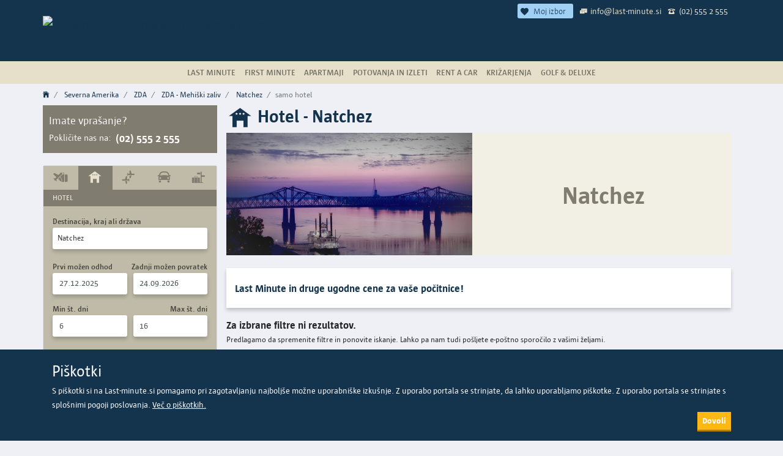

--- FILE ---
content_type: text/html; charset=UTF-8
request_url: https://www.last-minute.si/hotel/natchez
body_size: 23673
content:
<!DOCTYPE html>
<html lang="sl" style="overscroll-behavior-y: contain">

<head>
  
 
                        <!--<script>

    window.dataLayer = window.dataLayer || [];
    function gtag(){dataLayer.push(arguments);}
    gtag('js', new Date());
    gtag('config', 'G-GLRLPFDV89');

</script>-->

<script async src="https://www.googletagmanager.com/gtag/js?id=G-GLRLPFDV89"></script>
<script>
    //default
    window.dataLayer = window.dataLayer || [];
    function gtag() {
        dataLayer.push(arguments);
    }
    gtag('js', new Date());

    gtag('config', 'G-GLRLPFDV89', {
        'custom_map': {
            'dimension1': 'dimension_dsi',
            'dimension2': 'dimension_hmi',
            'dimension3': 'dimension_type'
        }
    });
    gtag('config', 'AW-1002608206');
        //end default

        window.ga = window.ga || function () {
            (ga.q = ga.q || []).push(arguments)
        };

            ga.l = +new Date;
            ga('create', 'G-GLRLPFDV89', 'auto');
            ga('require', 'eventTracker');
            ga('require', 'outboundLinkTracker');
            ga('require', 'urlChangeTracker');
            if (window.performance) {
                var timeSincePageLoad = Math.round(performance.now());
                ga('send', 'timing', 'JS Dependencies', 'load', timeSincePageLoad);
            }
    </script>
<!-- Google tag (gtag.js) -->


    
    <script>
                        var data = {
                        'send_to':  'AW-1002608206/1c9vCNuR4bEBEM6sit4D',
                        'currency': 'USD'
                };
                var data2 = {
                    'send_to':  'AW-1002608206/cTzsCPSY4bEBEM6sit4D',
                    'currency': 'USD'
                };
                var cena = '0';
                if(cena !== ''){
                    data.value = cena;
                }
                gtag('event', 'conversion', data);
                gtag('event', 'conversion', data2);
            </script>

<!-- Event tag for Vpis v LM Klub -->
<script>
    function gtag_report_vpis_v_lm_klub() {
        var koda_konverzije = 'AW-1002608206/7FqICMnk0LEBEM6sit4D';
        gtag('event', 'conversion', {
            'send_to': koda_konverzije,
        });
    }
</script>

<!-- Event tag for GIBE / potovanja in izleti zahtevek -->
<script>
    function gtag_report_poslan_gibe_zahtevek() {
        var koda_konverzije = 'AW-1002608206/W7qzCPfT0LEBEM6sit4D';
        if (koda_konverzije !== '') {
            gtag('event', 'conversion', {
                'send_to': koda_konverzije,
                'transaction_id': '',
            });
        }
    }
</script>

    
    <script>
        !function (f, b, e, v, n, t, s) {
            if (f.fbq) return;
            n = f.fbq = function () {
                n.callMethod ?
                    n.callMethod.apply(n, arguments) : n.queue.push(arguments)
            };
            if (!f._fbq) f._fbq = n;
            n.push = n;
            n.loaded = !0;
            n.version = '2.0';
            n.queue = [];
            t = b.createElement(e);
            t.async = !0;
            t.src = v;
            s = b.getElementsByTagName(e)[0];
            s.parentNode.insertBefore(t, s)
        }(window, document, 'script',
            'https://connect.facebook.net/en_US/fbevents.js');
        fbq('init', '1474151239300328');
        fbq('track', 'PageView');

                    fbq('track', 'ViewContent', {
                content_name: "HEZ",
                content_category: "hotelonly"
            });
            </script>
    <noscript><img height="1" width="1" alt="f" style="display:none" src="https://www.facebook.com/tr?id=1474151239300328&ev=PageView&noscript=1"/></noscript>


    <script>
        /* <![CDATA[ */
        (function () {
            var d = document,
                h = d.getElementsByTagName('head')[0],
                s = d.createElement('script');
            s.type = 'text/javascript';
            s.async = true;
            s.src = document.location.protocol + '//test-script.dotmetrics.net/door.js?id=1822';
            h.appendChild(s);
        }());
        /* ]]> */
    </script>
                <meta charset="UTF-8">
    <meta http-equiv="X-UA-Compatible" content="IE=edge">
    
    <meta name="viewport" content="width=device-width, initial-scale=1, shrink-to-fit=no">
    <meta name="csrf-token" content="Bpiz0enSCX7vkbtYsUUGb7cjKosdsPmDWIT3uVrK">
    <meta name="description"
          content="Hotel - Natchez"/>
    <meta name="keywords"
          content="Natchez hoteli"/>
            <meta name="ROBOTS" content=""/>
        
    <meta http-equiv="Cache-Control" content="max-age=86400"/>
    <meta name="author" content="Potovanja Pirc d.o.o., admin@last-minute.si"/>
    <meta content="telephone=no" name="format-detection"/>
    
            <link rel="alternate" hreflang="sl-SI"
              href="https://www.last-minute.si/hotel/natchez"/>
            
        <title>Hotel - Natchez</title>
    <link rel="stylesheet" href="/css/app.css?id=611308413fa2182c744c">
                <link rel="icon" type="image/png" href="favicon-528x528.png">
        <link rel="icon" type="image/png" href="favicon-48x48.png">
        <link rel="icon" type="image/png" href="favicon-96x96.png">
        <link rel="icon" type="image/png" href="favicon-144x144.png">
        <link rel="icon" type="image/png" href="favicon-192x192.png">
        <link rel="icon" type="image/png" href="favicon-240x240.png">
        <link rel="icon" type="image/png" href="favicon-288x288.png">
        <link rel="icon" type="image/png" href="favicon-336x336.png">
        <link rel="icon" type="image/png" href="favicon-384x384.png">
        <link rel="icon" type="image/png" href="favicon-432x432.png">
        <link rel="icon" type="image/png" href="favicon-480x480.png">
 
        <link rel="icon" type="image/png" href="android-icon-48x48.png">
        <link rel="icon" type="image/png" href="android-icon-96x96.png">
        <link rel="icon" type="image/png" href="android-icon-144x144.png">
        <link rel="icon" type="image/png" href="android-icon-192x192.png">
            
    

        <link rel="apple-touch-icon" href="apple-icon-57x57.png">
        <link rel="apple-touch-icon" href="apple-icon-60x60.png">
        <link rel="apple-touch-icon" href="apple-icon-72x72.png">
        <link rel="apple-touch-icon" href="apple-icon-76x76.png">
        <link rel="apple-touch-icon" href="apple-icon-114x114.png">
        <link rel="apple-touch-icon" href="apple-icon-120x120.png">
        <link rel="apple-touch-icon" href="apple-icon-144x144.png">
        <link rel="apple-touch-icon" href="apple-icon-152x152.png">
        <link rel="apple-touch-icon" href="apple-icon-180x180.png">
        <link rel="apple-touch-icon" href="apple-icon-512x512.png">

        <link rel="manifest" href="/js/manifest.json">
        <meta name="msapplication-TileColor" content="#ffffff">
        <meta name="msapplication-TileImage" content="/images/favicons/ms-icon-144x144.png">
        <meta name="theme-color" content="#14334D"/>
        </head>
<body>

    <div class="container-fluid main-header fixed-header corner-image d-print-none p-0" id="fixMe">
        <div class="w-100 d-none d-lg-block">
            <div class="w-100 d-flex justify-content-center "
                 style="position: absolute; height: 30px; padding-top: 5px">
                <div class="container d-inline-flex justify-items-end justify-content-end">
                    
                    <div style="padding: 0px 5px; color: #e6e0ca; font-size: 14px; cursor: pointer"
                         class="d-none justify-content-center align-items-center align-content-center"
                         id="favoritesBtn">
                      <span class="favorite-badge-main">
                         <em class="icon ion-md-heart" style="font-size: 16px;"></em>
                        <span class="px-2" id="my-favorite-counter">Moj izbor</span>
                    </span>
                    </div>
                    
                    <div style="padding: 0px 5px;color: #e6e0ca; font-size: 14px"
                         class="d-flex justify-content-center align-items-center align-content-center">
                        <em class="nc-icon nc-Rjava_email  text-header-small pt-1 pr-1"></em>
                        <a href="mailto:info@last-minute.si" style="color: #e6e0ca;">info@last-minute.si</a>
                    </div>
                    <div style="padding: 0px 5px;color: #e6e0ca;font-size: 14px"
                         class="d-flex justify-content-center align-items-center align-content-center">
                        <em class="nc-icon nc-Rjava_telefon  text-header-small pt-1 pr-1"></em>
                        <a style="color: #e6e0ca;" href="tel:(02) 555 2 555">
                            (02) 555 2 555</a>
                    </div>
                
                </div>
            </div>
        </div>
        <span id="back"><em class="ion ion-md-arrow-dropleft" style="font-size: 4rem;margin-left:20px;width: 40px"
                            id="js-back"></em></span>
        <div class="container header" style="height: 100%;">
            <div class="row d-flex align-items-center text-center" style="height: 100%;">
                <div class="col-12 col-lg-7 p-0 k d-flex justify-content-center justify-content-lg-start">
                    <a class="navbar-brand m-0 d-inline-flex align-items-center align-items-md-start " href="/"
                       style="height:100%;">
                        
                        <picture>
                            <source srcset="https://www.last-minute.si/images/logo/index/last-minute.si.svg"
                                    media="(max-width: 991.98px)" class="nav-logo">
                            <img src="https://www.last-minute.si/images/logo/index/last-minute.si.png"
                                 alt="Last-minute.si – pravi spletni naslov za počitnice" class="nav-logo">
                        </picture>
                    
                    </a>
                    
                    <button class="navbar-toggler d-md-none menu-icon p-0" style="position:fixed; right:0px; top: 0"
                            type="button" id="toggle-button" data-toggle="collapse" data-target="#sidebar"
                            aria-controls="sidebar" aria-expanded="true" aria-label="Navigacija">
                        <span id="nav-toggle">
                            <div class="hamburger hamburger--slider" id="ham-status">
                                <div class="hamburger-box">
                                    <div class="hamburger-inner"></div>
                                </div>
                            </div>
                        </span>
                    </button>
                </div>
            
            </div>
        </div>
    </div>
    
    <nav class="navbar navbar-expand navbar-light bg-light m-0 p-0 d-print-none " id="nav-wrapper">
        <div class="container-fluid" id="wrapper-pos">
            <div class="row sidebar-header m-0 p-0 mx-auto pr-5 d-md-none d-sm-block">
                <img data-src="https://www.last-minute.si/images/logo/mascot_xs.png?v=1.0" class="b-lazy" alt="Side Logo">
            </div>
            <div class="collapse navbar-collapse" id="sidebar1">
                <ul class="navbar-nav mr-auto col justify-content-center p-md-0" id="main-navigation">
                    <li class='nav-item d-md-none d-sm-block'><a class='nav-link'
                                                                 href='/'>Domov</a></li>
                    <li class='nav-item dropdown slideToggle'>
											<a class='nav-link d-flex justify-content-start align-content-center align-items-center'>
												<span>Last Minute</span>
											</a><ul id='15c54445-f8ab-48fa-9a0a-f2d6d24922ef' class='dropdown-menu  py-0 slideToggleClose dropdown-menu-lm'><a class='dropdown-item' href='https://www.last-minute.si/last-minute-pocitnice'><em class='icon ion-ios-arrow-forward d-md-none d-sm-inline-block pr-2'></em> Last Minute počitnice</a><a class='dropdown-item' href='https://www.last-minute.si/pocitnice-polet-iz-ljubljane'><em class='icon ion-ios-arrow-forward d-md-none d-sm-inline-block pr-2'></em>Polet iz Ljubljane</a><a class='dropdown-item' href='https://www.last-minute.si/all-inclusive'><em class='icon ion-ios-arrow-forward d-md-none d-sm-inline-block pr-2'></em>All Inclusive</a><a class='dropdown-item' href='https://www.last-minute.si/ultra-last-minute'><em class='icon ion-ios-arrow-forward d-md-none d-sm-inline-block pr-2'></em>Ultra Last Minute</a><a class='dropdown-item' href='https://www.last-minute.si/eksotika-iz-ljubljane'><em class='icon ion-ios-arrow-forward d-md-none d-sm-inline-block pr-2'></em>Eksotika iz Ljubljane</a><a class='dropdown-item' href='https://www.last-minute.si/hrvaska'><em class='icon ion-ios-arrow-forward d-md-none d-sm-inline-block pr-2'></em>Hrvaška</a></ul></li><li class='nav-item dropdown slideToggle'>
											<a class='nav-link d-flex justify-content-start align-content-center align-items-center'>
												<span>First Minute</span>
											</a><ul id='2810d12e-f772-4be4-ad63-cdfd128fafc9' class='dropdown-menu  py-0 slideToggleClose dropdown-menu-lm'><a class='dropdown-item' href='https://www.last-minute.si/first-minute'><em class='icon ion-ios-arrow-forward d-md-none d-sm-inline-block pr-2'></em>First Minute 2025</a><a class='dropdown-item' href='https://www.last-minute.si/first-minute-iz-ljubljane'><em class='icon ion-ios-arrow-forward d-md-none d-sm-inline-block pr-2'></em>First Minute iz Ljubljane</a><a class='dropdown-item' href='https://www.last-minute.si/first-minute-all-inclusive'><em class='icon ion-ios-arrow-forward d-md-none d-sm-inline-block pr-2'></em>First Minute All Inclusive</a><a class='dropdown-item' href='https://www.last-minute.si/zimske-pocitnice'><em class='icon ion-ios-arrow-forward d-md-none d-sm-inline-block pr-2'></em>Zimske šolske počitnice</a><a class='dropdown-item' href='https://www.last-minute.si/bozic-novo-leto-pocitnice'><em class='icon ion-ios-arrow-forward d-md-none d-sm-inline-block pr-2'></em>Novo leto 2025</a><a class='dropdown-item' href='https://www.last-minute.si/prvi-maj'><em class='icon ion-ios-arrow-forward d-md-none d-sm-inline-block pr-2'></em>Prvi maj</a><a class='dropdown-item' href='https://www.last-minute.si/jesenske-pocitnice'><em class='icon ion-ios-arrow-forward d-md-none d-sm-inline-block pr-2'></em>Jesenske počitnice</a></ul></li><li class='nav-item dropdown slideToggle'>
											<a class='nav-link d-flex justify-content-start align-content-center align-items-center'>
												<span>Apartmaji</span>
											</a><ul id='2c13f953-3167-4016-aec0-998a85ce488f' class='dropdown-menu  py-0 slideToggleClose dropdown-menu-lm'><a class='dropdown-item' href='https://www.last-minute.si/apartmaji-hrvaska'><em class='icon ion-ios-arrow-forward d-md-none d-sm-inline-block pr-2'></em>Apartmaji Hrvaška</a><a class='dropdown-item' href='https://www.last-minute.si/svetilniki-na-hrvaskem'><em class='icon ion-ios-arrow-forward d-md-none d-sm-inline-block pr-2'></em>Svetilniki na Hrvaškem</a><a class='dropdown-item' href='https://www.last-minute.si/smucanje'><em class='icon ion-ios-arrow-forward d-md-none d-sm-inline-block pr-2'></em>Smučanje</a></ul></li><li class='nav-item dropdown slideToggle'>
											<a class='nav-link d-flex justify-content-start align-content-center align-items-center'>
												<span>Potovanja in izleti</span>
											</a><ul id='dc6bd3c4-9f62-4347-a0d2-2685e0d7cc64' class='dropdown-menu  py-0 slideToggleClose dropdown-menu-lm'><a class='dropdown-item' href='https://www.last-minute.si/potovanja-izleti'><em class='icon ion-ios-arrow-forward d-md-none d-sm-inline-block pr-2'></em>Potovanja in izleti</a><a class='dropdown-item' href='https://www.last-minute.si/zagotovljena-potovanja-izleti'><em class='icon ion-ios-arrow-forward d-md-none d-sm-inline-block pr-2'></em>Zagotovljena potovanja</a><a class='dropdown-item' href='https://www.last-minute.si/sanjska-potovanja'><em class='icon ion-ios-arrow-forward d-md-none d-sm-inline-block pr-2'></em>Sanjska potovanja</a><a class='dropdown-item' href='https://www.last-minute.si/predbozicni-izleti-potovanja'><em class='icon ion-ios-arrow-forward d-md-none d-sm-inline-block pr-2'></em>Predbožična potovanja in izleti</a><a class='dropdown-item' href='https://www.last-minute.si/bozic-novo-leto-potovanja-izleti'><em class='icon ion-ios-arrow-forward d-md-none d-sm-inline-block pr-2'></em>Božično novoletna potovanja</a><a class='dropdown-item' href='https://www.last-minute.si/zimske-pocitnice-potovanja'><em class='icon ion-ios-arrow-forward d-md-none d-sm-inline-block pr-2'></em>Zimska potovanja in izleti</a><a class='dropdown-item' href='https://www.last-minute.si/prvi-maj-potovanja-izleti'><em class='icon ion-ios-arrow-forward d-md-none d-sm-inline-block pr-2'></em>Prvi maj</a><a class='dropdown-item' href='https://www.last-minute.si/jesenska-potovanja'><em class='icon ion-ios-arrow-forward d-md-none d-sm-inline-block pr-2'></em>Jesenska potovanja</a></ul></li><li class='nav-item'><a class='nav-link' href='https://www.last-minute.si/rentacar'>Rent a Car</a></li><li class='nav-item'><a class='nav-link' href='https://www.last-minute.si/krizarjenja'>Križarjenja</a></li><li class='nav-item dropdown slideToggle'>
											<a class='nav-link d-flex justify-content-start align-content-center align-items-center'>
												<span>Golf & Deluxe</span>
											</a><ul id='d74604ce-581f-4cae-b21d-80f4e9935330' class='dropdown-menu dropdown-menu-right py-0 slideToggleClose dropdown-menu-lm'><a class='dropdown-item' href='https://www.last-minute.si/golf-pocitnice'><em class='icon ion-ios-arrow-forward d-md-none d-sm-inline-block pr-2'></em>Golf - letalo in namestitev</a><a class='dropdown-item' href='https://www.last-minute.si/golf-hotel'><em class='icon ion-ios-arrow-forward d-md-none d-sm-inline-block pr-2'></em>Golf - samo hotel</a><a class='dropdown-item' href='https://www.last-minute.si/deluxe'><em class='icon ion-ios-arrow-forward d-md-none d-sm-inline-block pr-2'></em>Deluxe - letalo & hotel</a><a class='dropdown-item' href='https://www.last-minute.si/deluxe-hotel'><em class='icon ion-ios-arrow-forward d-md-none d-sm-inline-block pr-2'></em>Deluxe - samo hotel</a></ul></li>
                </ul>
            </div>
            <div class="d-block d-md-none">
                <div class="menu-separator"></div>
                <div class="d-inline-flex lang-mobile">
                    <div>
                        <img data-src="/images/icons/small/lang_icon.png" src="/images/0.jpg" alt="Izbira jezika"
                             class="b-lazy">
                    </div>
                    <div class="d-inline-flex justify-content-start w-100">
                                                    <a rel="nofollow"
                               class="single-lang lang-co  active-lang "
                               href="https://www.last-minute.si/sl/hotel/natchez">sl</a>
                                                                        </div>
                </div>
                <div class="menu-separator"></div>
                <div class="d-inline-flex lang-mobile align-items-start">
                    
                    <em class="nc-icon nc-Rjava_telefon x15 pr-2 ml-2" style="color: #fff"></em>
                    
                    <div class="d-inline-flex justify-content-start w-100">
                        <a style="color: #fff; font-size: 1rem; line-height: 1rem;"
                           href="tel:(02) 555 2 555">(02) 555 2 555</a>
                    </div>
                </div>
                <div class="menu-separator"></div>
                <div class="d-inline-flex lang-mobile align-items-start">
                    
                    <em class="nc-icon nc-Rjava_email x15 pr-2 ml-2" style="color: #fff"></em>
                    
                    <div class="d-inline-flex justify-content-start w-100">
                        <a style="color: #fff; font-size: 1rem; line-height: 1rem;" href="mailto:info@last-minute.si">info@last-minute.si</a>
                    </div>
                </div>
                <div class="menu-separator"></div>
                <div class="d-inline-flex lang-mobile align-items-start">
                    
                    <div class="d-inline-flex justify-content-start w-100">
                        <div style="padding: 0px 5px;color: #e6e0ca; font-size: 14px"
                             class="d-flex justify-content-center align-items-center align-content-center">
                            <div style="padding: 0px 5px; color: #e6e0ca; font-size: 14px; cursor: pointer"
                                 class="d-none justify-content-center align-items-center align-content-center"
                                 id="favoritesBtnMobile">
                      <span class="favorite-badge-main">
                         <em class="icon ion-md-heart" style="font-size: 16px;"></em>
                        <span class="px-2" id="my-favorite-counter-mobile">Moj izbor</span>
                    </span>
                            </div>
                        
                        </div>
                    </div>
                </div>
                
                
                <div class="menu-separator"></div>
                <div class="d-inline-flex lang-mobile">
                    <span class="join-us">Pridružite se nam</span>
                </div>
                <div class="d-inline-flex join-us-links justify-content-around w-100 social-icons ">
                    <a aria-label="Spremljajte nas na Facebooku" href="https://www.facebook.com/last.minute.si"
                       target="_blank" class="social social-side" rel="noopener noreferrer">
                        <em class="icon ion-logo-facebook"></em></a>
                    <a href="https://x.com/LastMinute_si" target="_blank" title="Sledite nam na Twitterju"
                       class="social social-side" aria-label="Sledite nam na Twitterju"
                       rel="noopener noreferrer">
                        <em class="icon ion-logo-x"></em></a>
                    <a href="https://www.youtube.com/channel/UCCKt2xLAwovL_rHUChj_J6g" target="_blank"
                       title="Youtube kanal" class="social social-side"
                       aria-label="Youtube kanal" rel="noopener noreferrer">
                        <em class="icon ion-logo-youtube"></em></a>
                    <a href="https://www.linkedin.com/company/potovanja-pirc-d-o-o-/" target="_blank" title="LinkedIn"
                       class="social social-side" aria-label="LinkedIn" rel="noopener noreferrer">
                        <em class="icon ion-logo-linkedin"></em></a>
                </div>
                <div class="mt-3 pt-3 addToHomeScreen d-inline-flex align-self-end p-2" style="display:none"
                     id="addToHomeScreenWrapper">
                    <div><img data-src="https://www.last-minute.si/images/logo/Lastko_logo_noga.svg?v=1.0" alt="Logo" class="b-lazy">
                    </div>
                    <div class="d-flex flex-column">
                                            </div>
                </div>
            </div>
        </div>
    </nav>

<main id="panel" class="panel" data-lmdisplay="hotelonly"
      data-lmstp="2" data-pagetype=""
      data-lmtype="">
    <div class="main-content">
        
    <div class="container-fluid px-0 container-filters d-block d-lg-none" id="js-filter-container" data-slideout-ignore>
    <div class="container">
        <div class="row">
            <div class="col-12">
                <div class="d-inline-flex justify-content-between  align-items-center" style="height: 40px; width: 100%;">
                    <div class="owl-carousel owl-theme" style="height: 40px;width: 85%;" id="js-filter-wrapper">

                    </div>

                                            <div style="width: 50px; text-align: right">
                            <img src="https://www.last-minute.si/images/general_icons/edit.png" alt="Filters" class="my-1 mobile-filters"
                                 style="width:30px; cursor: pointer">
                        </div>
                                    </div>
            </div>
        </div>
    </div>
</div>


    <div class="container main-st-title   px-lg-0  py-2 my-0">
    <div class="row mx-0">
        <div class="col-12 px-0">
            <div class="d-flex justify-content-md-between align-items-center" id="title_target">
                <div class="w-100">
                    <nav aria-label="breadcrumb" class="d-block">
                                                    <ol class="breadcrumb py-0 m-0 d-print-none ">
                                <li class='breadcrumb-item'>
                            <a href='https://www.last-minute.si' rel='nofollow'><em class="icon ion-ios-home"></em></a>
                        </li><li class='breadcrumb-item'>
                            <a href='https://www.last-minute.si/hotel?dsi=YVR,ANC,EWR,JFK,MIA,RSW,LAX,LAS,HNL,ALB,ATL,BOS,AVL,CHS,CLT,BWI,BHB,AUG,BGR,BUF,LGA,NYC,WAS,CLE,ELM,CHO,HHH,LNS,HVN,PVD,RDU,IAD,PHL,PWM,PIT,MVL,RIC,SAV,SYR,DCA,ILG,ACV,BFL,BUR,CLD,EKO,FLG,SAN,BOI,ELY,FAT,SFO,EUG,FUL,LGB,SMF,SEA,TVL,MFR,MMH,RNO,MRY,PSP,RDD,PDX,APC,SBP,SNA,GEG,SBA,ALW,STS,FLO,AUS,DFW,MSY,ABI,IAH,AMA,CRP,ELP,HOU,BHM,JAN,HEZ,SAT,SPS,ACT,LFT,SGR,CDC,ORD,ABQ,ASE,CHI,MSP,BIL,BCE,DEN,GCN,SLC,BIS,BZN,DTT,GJT,CPR,CHA,COD,DRO,COS,CMI,RFD,CVG,CEZ,DTW,JAC,GTF,FCA,GRB,IND,MEM,IGM,PIA,FMN,SDF,PGA,CNY,HYS,BNA,MCI,PHX,STL,LEX,RAP,TVC,TYS,LIT,SAF,TUS,HII,OKC,TOL,WYS,EGE,MKE,SGU,PIR,ROI,SLN,FSD,SUX,SBN,TRI,ICT,OMA,FLL,MCO,TPA,MLB,EYW,JAX,FMY,APF,SFB,DAB,PBI,TLH,GNV,MTH,PGD,SRQ,CLW,PIE,UST,FAI,JNU,ITO,OGG,KOA,LIH,MKK,LNY,YYC,YXX,YQQ,YUL,YBA,YCG,YEG,YOW,YHZ,YFB,YYZ,YYG,YKA,YYT,YFC,YHM,YLW,YXY,YGK,YQM,YWG,YMX,YMQ,YQA,YCD,YZT,YXS,YPR,YQB,YQR,YRV,YXE,YYN,YAZ,YTO,YYJ,YWS,YZF,YDA&hmi=SZG,LNZ,GRZ,VIE,LJU,ZAG,INN,KLU,MUC,VCE,BTS,TSF,TRS,MBX,BUD,MXP&epc=2&tlm=1&vnd=27.12.2025&bsd=24.09.2026&pmn=10&otd=2&id=19&tdx=16&tdm=6' rel='nofollow'>Severna Amerika</a>
                        </li><li class='breadcrumb-item'>
                            <a href='https://www.last-minute.si/hotel?dsi=ALB,ATL,BOS,AVL,CHS,CLT,BWI,BHB,AUG,BGR,JFK,EWR,BUF,LGA,NYC,WAS,CLE,ELM,CHO,HHH,LNS,HVN,PVD,RDU,IAD,PHL,PWM,PIT,MVL,RIC,SAV,SYR,DCA,ILG,LAS,ACV,BFL,BUR,CLD,EKO,FLG,LAX,SAN,BOI,ELY,FAT,SFO,EUG,FUL,LGB,SMF,SEA,TVL,MFR,MMH,RNO,MRY,PSP,RDD,PDX,APC,SBP,SNA,GEG,SBA,ALW,STS,FLO,AUS,DFW,MSY,ABI,IAH,AMA,CRP,ELP,HOU,BHM,JAN,HEZ,SAT,SPS,ACT,LFT,SGR,CDC,ORD,ABQ,ASE,CHI,MSP,BIL,BCE,DEN,GCN,SLC,BIS,BZN,DTT,GJT,CPR,CHA,COD,DRO,COS,CMI,RFD,CVG,CEZ,DTW,JAC,GTF,FCA,GRB,IND,MEM,IGM,PIA,FMN,SDF,PGA,CNY,HYS,BNA,MCI,PHX,STL,LEX,RAP,TVC,TYS,LIT,SAF,TUS,HII,OKC,TOL,WYS,EGE,MKE,SGU,PIR,ROI,SLN,FSD,SUX,SBN,TRI,ICT,OMA,MIA,RSW,FLL,MCO,TPA,MLB,EYW,JAX,FMY,APF,SFB,DAB,PBI,TLH,GNV,MTH,PGD,SRQ,CLW,PIE,UST,ANC,FAI,JNU,HNL,ITO,OGG,KOA,LIH,MKK,LNY&hmi=SZG,LNZ,GRZ,VIE,LJU,ZAG,INN,KLU,MUC,VCE,BTS,TSF,TRS,MBX,BUD,MXP&epc=2&tlm=1&vnd=27.12.2025&bsd=24.09.2026&pmn=10&otd=2&id=162&tdx=16&tdm=6' rel='nofollow'>ZDA</a>
                        </li><li class='breadcrumb-item'>
                            <a href='https://www.last-minute.si/hotel?dsi=AUS,DFW,MSY,ABI,IAH,AMA,CRP,ELP,HOU,BHM,JAN,HEZ,SAT,SPS,ACT,LFT,SGR&hmi=SZG,LNZ,GRZ,VIE,LJU,ZAG,INN,KLU,MUC,VCE,BTS,TSF,TRS,MBX,BUD,MXP&epc=2&tlm=1&vnd=27.12.2025&bsd=24.09.2026&pmn=10&otd=2&id=114&tdx=16&tdm=6' rel='nofollow'>ZDA - Mehiški zaliv</a>
                        </li><li class='breadcrumb-item'>
                            <a href='https://www.last-minute.si/hotel?dsi=HEZ&hmi=SZG,LNZ,GRZ,VIE,LJU,ZAG,INN,KLU,MUC,VCE,BTS,TSF,TRS,MBX,BUD,MXP&epc=2&tlm=1&vnd=27.12.2025&bsd=24.09.2026&pmn=10&otd=3&id=789&tdx=16&tdm=6' rel='nofollow'>Natchez</a>
                        </li><li class='breadcrumb-item active'>samo hotel</li>
                            </ol>
                                            </nav>
                </div>
            </div>
        </div>
    </div>
</div>


        <div class="  container ">
        <div class="row">
            <div class="col-lg-3 d-none d-lg-block pl-0 pop-over d-print-none" id="custom-mobile-search">

            <div class="side_contact d-none d-lg-flex flex-column align-items-start">
            <div>Imate vprašanje?</div>
            <div class="d-flex align-items-center flex-wrap">
                <small class="pr-2">Pokličite nas na:</small>
                <strong style="white-space: nowrap;">(02) 555 2 555</strong>
            </div>
        </div>

        <br>
        
    
    

    <div class="side-wrapper" id="pop-up-return">

        <div class="sidebar"  id="side-search">
            <div class="nav-alternative d-block d-lg-none ">
                <div class="nav-alternative-container">
                    <span style="width: 32px">&nbsp;</span>
                    <span class="d-flex align-items-center">  <a href="/"><img
                                     src="https://www.last-minute.si/images/logo/index/last-minute.si.svg"
                                     alt="Last-minute.si – pravi spletni naslov za počitnice"
                                    class="nav-logo"></a></span>
                    <em class="icon ion-md-close close-popup-menu" style="width: 32px"></em>
                </div>
            </div>

            <div class="nav nav-tabs nav-justified lm-side-tabs w-100" id="nav-tab" role="tablist">

                                    <a class="nav-item nav-link d-flex justify-content-around align-items-center lm-side-single "
                       id="nav-home-tab" ixp="pauschal" data-toggle="side-tab" href="#nav-home" role="tab"
                       aria-controls="nav-home" aria-selected="true">
                        <i class="nc-icon nc-Rjava_aranzma dark-brown-side x2"></i>
                        <div class="d-none text-uppercase">Letalo in namestitev</div>
                    </a>
                
                                    <a class="nav-item nav-link d-flex justify-content-around align-items-center lm-side-single active ilm"
                       id="nav-hotelonly-tab" ixp="hotelonly" data-toggle="side-tab" href="#nav-hotelonly" role="tab"
                       aria-controls="nav-hotelonly" aria-selected="false">
                        <i class="nc-icon nc-Rjava_samo_hotel light-brown x2"></i>
                        <div class="d-none text-uppercase">Hotel</div>
                    </a>
                
                                    <a class="nav-item nav-link d-flex justify-content-around align-items-center lm-side-single "
                       id="nav-flight-tab" ixp="flight" data-toggle="side-tab" href="#nav-flight" role="tab"
                       aria-controls="nav-flight" aria-selected="false">
                        <i class="nc-icon nc-Rjava_povratni_polet dark-brown-side x2"></i>
                        <div class="d-none text-uppercase">Čarterski poleti</div>
                    </a>
                
                                    <a class="nav-item nav-link d-flex justify-content-around align-items-center lm-side-single "
                       id="nav-carrent-tab" ixp="carrent" data-toggle="side-tab" href="#nav-carrent" role="tab"
                       aria-controls="nav-carrent" aria-selected="false">
                        <i class="nc-icon nc-Rjava_racar dark-brown-side x2"></i>
                        <div class="d-none text-uppercase">Rent a Car</div>
                    </a>
                
                                    <a class="nav-item nav-link d-flex justify-content-around align-items-center lm-side-single "
                       id="nav-trip-tab" ixp="trip" data-toggle="side-tab" href="#nav-trip" role="tab"
                       aria-controls="nav-trip" aria-selected="false">
                        <i class="nc-icon nc-Rjava_potovanja dark-brown-side x2"></i>
                        <div class="d-none text-uppercase">Potovanja in izleti</div>
                    </a>
                
                
                
                
                
                
                
            </div>

            <div class="lm-sidebar-title lm-sidebar text-uppercase" id="mobile-title-tabs">
                Letalo in namestitev
            </div>

            <div class="lm-sidebar tab-content pt-3" id="nav-tabContent">

                                    <div class="tab-pane lm-sidebar-tab-pane fade " id="nav-home"
    role="tabpanel" aria-labelledby="nav-home-tab">
    <form action="https://www.last-minute.si/letalo-in-namestitev" method="get" name="pauschal">
        <div class="form-group col-12">
            <label for="dsi_pauschal" class="sidebar-label">Destinacija, kraj ali država</label>
            <select name="dsi" id="dsi_pauschal" style="width: 100%;" class="side-dsi-select "
                data-selected-id="HEZ"
                data-selected-text="Natchez"
                data-selected-custom=", ZDA"
                data-selected-type="3"
                data-selected-key="natchez" data-selected-el="789"
                data-selected-order="1"
                data-selected-icon="storage/geo/destinations/natchez/natchez_50_SLH1J.jpeg">
            </select>
        </div>

        <input type="hidden" name="hon" id="dsi_pauschal_hon">
        <input type="hidden" name="otd" id="dsi_pauschal_otd">
        <input type="hidden" name="id" id="dsi_pauschal_id">

        <input type="hidden" name="gid" id="gid_pauschal">
        <input type="hidden" name="step" id="step_pauschal">

        <div class="form-group col-12">
            <label for="hmi_pauschal" class="sidebar-label">Odhodno letališče</label>
            <select name="hmi" id="hmi_pauschal" data-selected-id="SZG,LNZ,GRZ,VIE,LJU,ZAG,INN,KLU,MUC,VCE,BTS,TSF,TRS,MBX,BUD,MXP"></select>
        </div>

        <div class="form-group col-12">
            <label for="vnd" class="sidebar-label">Kdaj bi odpotovali?</label>
            <div class="form-row">
                <div class="col">
                    <input type="text" class="form-control lm-date-box date-vnd" id="vnd_pauschal" name="vnd"
                        placeholder="Izberite" autocomplete="off" data-input-pikaday-change
                         value="07.12.2025" >
                    
                    
                    
                    
                    
                </div>
                <div class="col">
                    <input type="text" class="form-control lm-date-box" id="bsd_pauschal" name="bsd"
                        autocomplete="off" placeholder="Izberite" data-input-pikaday-change
                         value="29.01.2026" >
                    
                    
                    
                    
                    
                </div>
            </div>
        </div>

        <div class="form-group col-12">
            <label for="htn-selectize" class="sidebar-label">Naziv hotela</label>
            <select name="htn-selectize" id="htn_pauschal" style="width: 100%;"
                placeholder="Naziv hotela" data-selected-text=""
                class="hotel-select">
            </select>
        </div>

        <div class="form-group col-12 d-flex flex-column">
            <label for="travellers_pauschal" class="sidebar-label">Potniki</label>
            <div id="travellers_pauschal" data-epc="2"
                data-ka1="" data-ka2=""
                data-ka3="" class="mb-0"></div>
        </div>

        <div class="form-group col-12" id="special_filters_pauschal">

        </div>


        <div class="form-group col-12 pb-3">
            <button class="btn btn-verify col-md-12 btn-search submit-lm-search" value="pauschal"
                name="ixp">Najdi</button>
        </div>
        
            </form>
</div>
                
                                    <div class="tab-pane lm-sidebar-tab-pane fade active show"
    id="nav-hotelonly" role="tabpanel" aria-labelledby="nav-hotelonly-tab">
    <form action="https://www.last-minute.si/hotel" method="get" name="hotelonly">

        <div class="d-block">
            <div class="form-group col-12">
                <label for="dsi_hotelonly" class="sidebar-label">Destinacija, kraj ali država</label>
                <select name="dsi" id="dsi_hotelonly" style="width: 100%;"
                    data-selected-id="HEZ"
                    data-selected-text="Natchez"
                    data-selected-custom=", ZDA"
                    data-selected-type="3"
                    data-selected-key="natchez"
                    data-selected-el="789"
                    data-selected-order="1"
                    data-selected-icon="storage/geo/destinations/natchez/natchez_50_SLH1J.jpeg">
                </select>
            </div>

            <input type="hidden" name="hon" id="dsi_hotelonly_hon">
            <input type="hidden" name="otd" id="dsi_hotelonly_otd">
            <input type="hidden" name="id" id="dsi_hotelonly_id">

            <div class="form-group col-12">
                <label for="vnd" class="sidebar-label d-flex justify-content-between">
                    <span id="flex_dates_tdm"
                        class="d-none">Datum prijave</span>
                    <span id="flex_dates_tdx"
                        class="d-none text-right">Datum odjave</span>

                    <span id="fixed_dates_tdm"
                        class=" ">Prvi možen odhod</span>
                    <span id="fixed_dates_tdx"
                        class=" text-right">Zadnji možen povratek</span>
                </label>
                <div class="form-row">
                    <div class="col">
                        <input type="text" class="form-control lm-date-box date-vnd" id="vnd_hotelonly"
                            data-input-pikaday-change name="vnd" placeholder="Izberite"
                            autocomplete="off"
                             value="27.12.2025"
                               >
                    </div>
                    <div class="col">
                        <input type="text" class="form-control lm-date-box" id="bsd_hotelonly" name="bsd"
                            autocomplete="off" data-input-pikaday-change placeholder="Izberite"
                             value="24.09.2026"
                               >
                    </div>
                </div>
            </div>


            <div class="form-group col-12">
                <label for="vnd" class="sidebar-label d-flex justify-content-between">
                    <span>Min št. dni</span>
                    <span>Max št. dni</span>
                </label>
                <div class="form-row">
                    <div class="col">
                        <input type="text" class="form-control lm-date-box" id="tdm_hotelonly"
                            value="6" name="tdm"
                            placeholder="Izberite" autocomplete="off"
                            >
                    </div>

                    <div class="col">
                        <input type="text" class="form-control lm-date-box" id="tdx_hotelonly" name="tdx"
                            autocomplete="off" placeholder="Izberite"
                            
                            value="16">
                    </div>
                </div>
            </div>
            <div class="col-12 px-2 py-1">
                <input class="checkbox-custom " type="checkbox" name="flex_dates" value="1" id="flex_dates"
                    style="width: 1px">
                <label for="flex_dates" class="checkbox-custom-label d-flex align-self-center">
                    Točno trajanje <em class="icon ion-md-help-circle-outline  px-2"
                        style="font-size: 1.2rem;" data-toggle="tooltip" data-placement="bottom"
                        title="Izberite to opcijo, če želite iskati aranžmaje s točno določenim trajanjem."></em>
                </label>
            </div>

            <div class="form-group col-12">
                <label for="htn-selectize" class="sidebar-label">Naziv hotela</label>
                <select name="htn-selectize" id="htn_hotelonly" style="width: 100%;"
                    placeholder="Naziv hotela"
                    data-selected-text="" class="hotel-select">
                </select>
            </div>


            <div class="form-group col-12 d-flex flex-column">
                <label for="travellers_hotelonly" class="sidebar-label">Potniki</label>
                <div id="travellers_hotelonly" data-epc="2"
                    data-ka1="" data-ka2=""
                    data-ka3="" class="mb-0"></div>
            </div>

            <div class="form-group col-12" id="special_filters_hotelonly"></div>

            <div class="form-group col-12 pb-3">
                <button class="btn btn-verify col-md-12 btn-search submit-lm-search" value="hotelonly"
                    name="ixp">Najdi</button>
            </div>
        </div>

        

            <div class="side_top_text d-flex justify-content-center">
                <span class="">Dodatni kriteriji iskanja</span>
            </div>


            <div class="lm-sidebar-w">

                <div class="collapsed_title d-block" data-toggle="collapse" href="#pmxCollapse" role="button"
                    aria-expanded="false" aria-controls="pmxCollapse" style="cursor:pointer" onclick="void(0)">
                    <div class="d-flex justify-content-between align-items-center">

                        <div class="d-inline-flex">
                            <em class="lmf-icon lmf-Rjava_cena x15"></em>
                            <div class="d-flex align-items-center">
                                <em class="nc-icon nc-Rjava_cena"></em>
                                <span>Cena po osebi</span>
                            </div>
                        </div>
                        <em class="icon ion-md-arrow-dropdown icon-lg lm-arrow"></em>
                    </div>
                </div>

                <div class="d-block">
                    <div class="collapse-body collapse" id="pmxCollapse">
                        <div class="col d-flex justify-content-between p-0">
                            <div class="form-group col-6">
                                <label for="vnd">Cena od</label>
                                <div class="input-group">
                                    <div class="input-group-prepend">
                                        <span class="input-group-text" id="inputGroupPrepend">€</span>
                                    </div>
                                    <input type="text" class="form-control v-filter" name="pmn"
                                        placeholder="50" value="10" autocomplete="off"
                                        aria-describedby="inputGroupPrepend" id="pmnF_hotelonly">
                                </div>


                            </div>
                            <div class="form-group col-6">
                                <label for="bsd">Cena do</label>
                                <div class="input-group">
                                    <div class="input-group-prepend">
                                        <span class="input-group-text" id="inputGroupPrepend1">€</span>
                                    </div>
                                    <input type="text" class="form-control v-filter" name="pmx"
                                        placeholder="15000" value="15000"
                                        autocomplete="off" aria-describedby="inputGroupPrepend1" id="pmxF_hotelonly">
                                </div>
                            </div>
                        </div>
                    </div>
                </div>
                                    <div class="collapsed_title" data-toggle="collapse" href="#stcCollapse" role="button"
                        aria-expanded="true" aria-controls="stcCollapse">
                        <div class="d-flex justify-content-between align-items-center">
                            <div class="d-inline-flex">
                                <i class="lmf-icon lmf-Rjava_zvezda x15"></i>
                                <div class="d-flex align-items-center">
                                    <i class="nc-icon nc-Rjava_zvezda"></i>
                                    <span>Kategorija</span>
                                </div>
                            </div>
                            <i class="icon ion-md-arrow-dropdown icon-lg lm-arrow"></i>
                        </div>
                    </div>

                    <div class="collapse-body show" id="stcCollapse">
                        <div class="lm-filters cat-select" id="hotelonly_cat_select">
                        </div>
                    </div>
                                <div class="collapsed_title" data-toggle="collapse" href="#vpcCollapse" role="button"
                    aria-expanded="true" aria-controls="vpcCollapse">
                    <div class="d-flex justify-content-between align-items-center">
                        <div class="d-inline-flex">
                            <i class="lmf-icon lmf-Rjava_storitev x15"></i>
                            <div class="d-flex align-items-center">
                                <i class="nc-icon nc-Rjava_storitev"></i>
                                <span>Storitev</span>
                            </div>
                        </div>
                        <i class="icon ion-md-arrow-dropdown icon-lg lm-arrow"></i>
                    </div>
                </div>

                <div class="collapsed_body show" id="vpcCollapse">
                    <div class="lm-filters">
                        <div class="lm-filter filter-first">
                            <input class="checkbox-custom" name="vpc[]" type="checkbox" id="vpc_ov"
                                value="OV">
                            <label for="vpc_ov"
                                class="checkbox-custom-label">samo nočitev</label>
                        </div>

                        <div class="lm-filter">
                            <input class="checkbox-custom" name="vpc[]" type="checkbox" id="vpc_uf"
                                value="UF">
                            <label for="vpc_uf"
                                class="checkbox-custom-label">nočitev z zajtrkom</label>
                        </div>

                        <div class="lm-filter">
                            <input class="checkbox-custom" name="vpc[]" type="checkbox" id="vpc_nv"
                                value="NV">
                            <label for="vpc_nv"
                                class="checkbox-custom-label">nočitev z večerjo</label>
                        </div>

                        <div class="lm-filter">
                            <input class="checkbox-custom" name="vpc[]" type="checkbox" id="vpc_hp"
                                value="HP">
                            <label for="vpc_hp"
                                class="checkbox-custom-label">polpenzion</label>
                        </div>

                        <div class="lm-filter">
                            <input class="checkbox-custom" name="vpc[]" type="checkbox" id="vpc_h_plus"
                                value="H+">
                            <label for="vpc_h_plus"
                                class="checkbox-custom-label">polpenzion +</label>
                        </div>

                        <div class="lm-filter">
                            <input class="checkbox-custom" name="vpc[]" type="checkbox" id="vpc_vp"
                                value="VP">
                            <label for="vpc_vp"
                                class="checkbox-custom-label">polni penzion</label>
                        </div>

                        <div class="lm-filter">
                            <input class="checkbox-custom" name="vpc[]" type="checkbox" id="vpc_v_plus"
                                value="V+">
                            <label for="vpc_v_plus"
                                class="checkbox-custom-label">polni penzion plus</label>
                        </div>

                        <div class="lm-filter">
                            <input class="checkbox-custom" name="vpc[]" type="checkbox" id="vpc_ail"
                                value="AIL">
                            <label for="vpc_ail"
                                class="checkbox-custom-label">All Inclusive Light</label>
                        </div>

                        <div class="lm-filter">
                            <input class="checkbox-custom" name="vpc[]" type="checkbox" id="vpc_ai"
                                value="AI">
                            <label for="vpc_ai"
                                class="checkbox-custom-label">All Inclusive</label>
                        </div>


                        <div class="lm-filter">
                            <input class="checkbox-custom" name="vpc[]" type="checkbox" id="vpc_a_plus"
                                value="A+">
                            <label for="vpc_a_plus" class="checkbox-custom-label">All Inclusive PLUS</label>
                        </div>

                        <div class="lm-filter">
                            <input class="checkbox-custom" name="vpc[]" type="checkbox" id="vpc_au"
                                value="AU">
                            <label for="vpc_au"
                                class="checkbox-custom-label">Ultra All Inclusive</label>
                        </div>

                        <div class="lm-filter">
                            <input class="checkbox-custom" name="vpc[]" type="checkbox" id="vpc_lp"
                                value="LP">
                            <label for="vpc_lp"
                                class="checkbox-custom-label">po programu</label>
                        </div>
                    </div>
                </div>

                <div class="collapsed_title" data-toggle="collapse" href="#zacCollapse" role="button"
                    aria-expanded="true" aria-controls="zacCollapse">
                    <div class="d-flex justify-content-between align-items-center">
                        <div class="d-inline-flex">
                            <em class="lmf-icon lmf-Rjava_namestitev x15"></em>
                            <div class="d-flex align-items-center">
                                <em class="nc-icon nc-Rjava_namestitev"></em>
                                <span>Nastanitev/soba</span>
                            </div>
                        </div>
                        <em class="icon ion-md-arrow-dropdown icon-lg lm-arrow"></em>
                    </div>
                </div>

                <div class="collapsed_body collapse" id="zacCollapse">

                    <div class="lm-filters">
                        <div class="lm-filter filter-first">
                            <input class="checkbox-custom" name="zac[]" type="checkbox" id="zac_ez"
                                value="EZ">
                            <label for="zac_ez"
                                class="checkbox-custom-label">enoposteljna soba</label>
                        </div>

                        <div class="lm-filter">
                            <input class="checkbox-custom" name="zac[]" type="checkbox" id="zac_dz"
                                value="DZ">
                            <label for="zac_dz"
                                class="checkbox-custom-label">dvoposteljna soba</label>
                        </div>

                        <div class="lm-filter">
                            <input class="checkbox-custom" name="zac[]" type="checkbox" id="zac_fz"
                                value="FZ">
                            <label for="zac_fz"
                                class="checkbox-custom-label">družinska soba</label>
                        </div>

                        <div class="lm-filter">
                            <input class="checkbox-custom" name="zac[]" type="checkbox" id="zac_bu"
                                value="BU">
                            <label for="zac_bu"
                                class="checkbox-custom-label">bungalov</label>
                        </div>

                        <div class="lm-filter">
                            <input class="checkbox-custom" name="zac[]" type="checkbox" id="zac_st"
                                value="ST">
                            <label for="zac_st"
                                class="checkbox-custom-label">studio</label>
                        </div>

                        <div class="lm-filter">
                            <input class="checkbox-custom" name="zac[]" type="checkbox" id="zac_ap"
                                value="AP">
                            <label for="zac_ap"
                                class="checkbox-custom-label">apartma</label>
                        </div>

                        <div class="lm-filter">
                            <input class="checkbox-custom" name="zac[]" type="checkbox" id="zac_su"
                                value="SU">
                            <label for="zac_su" class="checkbox-custom-label">suita</label>
                        </div>

                        <div class="lm-filter">
                            <input class="checkbox-custom" name="zac[]" type="checkbox" id="zac_fh"
                                value="FH">
                            <label for="zac_fh"
                                class="checkbox-custom-label">počitniško stanovanje</label>
                        </div>

                        <div class="lm-filter">
                            <input class="checkbox-custom" name="zac[]" type="checkbox" id="zac_vi"
                                value="VI">
                            <label for="zac_vi" class="checkbox-custom-label">vila</label>
                        </div>

                        <div class="lm-filter">
                            <input class="checkbox-custom" name="zac[]" type="checkbox" id="zac_dx"
                                value="DX">
                            <label for="zac_dx"
                                class="checkbox-custom-label">deluxe soba</label>
                        </div>

                        <div class="lm-filter">
                            <input class="checkbox-custom" name="zac[]" type="checkbox" id="zac_ma"
                                value="MA">
                            <label for="zac_ma"
                                class="checkbox-custom-label">maisoneta</label>
                        </div>

                        <div class="lm-filter">
                            <input class="checkbox-custom" name="zac[]" type="checkbox" id="zac_fs"
                                value="FS">
                            <label for="zac_fs"
                                class="checkbox-custom-label">družinska suita</label>
                        </div>

                        <div class="lm-filter">
                            <input class="checkbox-custom" name="zac[]" type="checkbox" id="zac_sp"
                                value="SP">
                            <label for="zac_sp"
                                class="checkbox-custom-label">superior soba</label>
                        </div>



                        <div class="lm-filter">
                            <input class="checkbox-custom" name="zac[]" type="checkbox" id="zac_sk"
                                value="SK">
                            <label for="zac_sk"
                                class="checkbox-custom-label">1 odrasel + 1 otrok</label>
                        </div>

                        <div class="lm-filter">
                            <input class="checkbox-custom" name="zac[]" type="checkbox" id="zac_js"
                                value="JS">
                            <label for="zac_js"
                                class="checkbox-custom-label">junior suita</label>
                        </div>

                        <div class="lm-filter">
                            <input class="checkbox-custom" name="zac[]" type="checkbox" id="zac_wm"
                                value="WM">
                            <label for="zac_wm"
                                class="checkbox-custom-label">mobilne hiške</label>
                        </div>

                        <div class="lm-filter">
                            <input class="checkbox-custom" name="zac[]" type="checkbox" id="zac_tz"
                                value="TZ">
                            <label for="zac_tz"
                                class="checkbox-custom-label">troposteljna soba</label>
                        </div>


                    </div>
                </div>
            </div>


            </form>
</div>
                
                                    <div class="tab-pane lm-sidebar-tab-pane fade " id="nav-flight" role="tabpanel"
     aria-labelledby="nav-flight-tab">
    <form action="https://www.last-minute.si/letalske" method="get" name="flight">
        <div class="form-group col-12">
            <label for="dsi_flight" class="sidebar-label">Destinacija</label>
            <select name="dsi" id="dsi_flight" style="width: 100%;"
                    data-selected-id="HEZ"
                    data-selected-text="Natchez"
                    data-selected-custom=", ZDA"
                    data-selected-type="3"
                    data-selected-key="natchez"
                    data-selected-el="789"
                    data-selected-order="1"
                    data-selected-icon="storage/geo/destinations/natchez/natchez_50_SLH1J.jpeg">
            </select>
        </div>

        <input type="hidden" name="hon" id="dsi_flight_hon">
        <input type="hidden" name="otd" id="dsi_flight_otd">
        <input type="hidden" name="id" id="dsi_flight_id">

        <div class="form-group col-12">
            <label for="hmi" class="sidebar-label">Odhodno letališče</label>
            <select name="hmi" id="hmi_flight" data-selected-id="SZG,LNZ,GRZ,VIE,LJU,ZAG,INN,KLU,MUC,VCE,BTS,TSF,TRS,MBX,BUD,MXP"></select>
        </div>

        <div class="form-group col-12">
            <label for="vnd_flight" class="sidebar-label d-flex justify-content-between">
                <span>Prvi možen odhod</span>
                <span style="text-align: right; padding-left:2px" id="flight-return-type" data-option-no-return="Zadnji možen odhod" data-option-return=" Zadnji možen povratek">
                                                    Zadnji možen povratek
                                        </span>
            </label>

            <div class="form-row">
                <div class="col">
                    
                    <input type="text" class="form-control lm-date-box date-vnd " id="vnd_flight"
                           name="vnd" placeholder="Izberite" autocomplete="off" data-input-pikaday-change
                                                      value="07.12.2025"
                                                >
                    
                    
                    
                    
                    
                </div>
                <div class="col">
                    <input type="text" class="form-control lm-date-box" id="bsd_flight" name="bsd" autocomplete="off" data-input-pikaday-change
                           placeholder="Izberite"
                                                      value="29.01.2026"
                                                >
                    
                    
                    
                    
                    
                </div>
            </div>
        </div>

        <div class="form-group col-12 d-flex flex-column">
            <label class="sidebar-label">Tip</label>
            <div class="w-100 btn-group-sm btn-group-toggle px-0 flight-option d-flex justify-content-center justify-content-md-start"
                 data-toggle="buttons">
                <label class="btn btn-lm-primary-full equal btn-sm ">
                    <input type="radio" name="oneway" id="option1" autocomplete="off" value="1" class="js-oneway-tracker"
                           > Enosmerni let
                </label>
                <label class="btn btn-lm-primary-full equal  active ">
                    <input type="radio" name="oneway" id="option2" autocomplete="off" value="0" class="js-oneway-tracker"
                            checked > Povratni let
                </label>
            </div>
        </div>

        <div class="form-group col-12 d-flex flex-column">
            <label for="travellers_flight" class="sidebar-label">Potniki</label>
            <div id="travellers_flight" data-epc="2" data-ka1=""
                 data-ka2="" data-ka3="" class="mb-0"></div>
        </div>

        <div class="form-group col-12" id="special_filters_flight"></div>

        <div class="form-group col-12 pb-3">
            <button class="btn btn-verify col-md-12 btn-search submit-lm-search" value="flight" name="ixp">Najdi</button>
        </div>
        
            </form>
</div>                
                                    <div class="tab-pane lm-sidebar-tab-pane fade " id="nav-carrent" role="tabpanel" aria-labelledby="nav-carrent-tab" >
    <form action="https://www.last-minute.si/rentacar" method="get" name="carrent">
        <div class="form-group col-12">
            <label for="dsi_carrent" class="sidebar-label">Destinacija</label>
            <select name="dsi" id="dsi_carrent" style="width: 100%;"
                    data-selected-id="HEZ"
                    data-selected-text="Natchez"
                    data-selected-custom=", ZDA"
                    data-selected-type="3"
                    data-selected-key="natchez"
                    data-selected-el="789"
                    data-selected-order="1"
                    data-selected-icon="storage/geo/destinations/natchez/natchez_50_SLH1J.jpeg">
            </select>
        </div>

        <input type="hidden" name="hon" id="dsi_carrent_hon">
        <input type="hidden" name="otd" id="dsi_carrent_otd">
        <input type="hidden" name="id" id="dsi_carrent_id">

        <div class="form-group col-12">
            <span class="d-flex justify-content-between">
                 <label for="vnd_carrent" class="sidebar-label">Datum prevzema</label>
                 <label for="vmi_carrent" class="sidebar-label">Ura prevzema</label>
            </span>

            <div class="form-row">
                <div class="col">
                    <input type="text" class="form-control lm-date-box" id="vnd_carrent"
                           name="vnd" placeholder="Izberite" autocomplete="off" data-input-pikaday-change
                            value="30.12.2025"  >
                </div>
                <div class="col">
                    <select name="vmi" id="vmi_carrent" style="width: 100%;" data-selected-text="10:00">
                        <option value="00:00">00:00</option>
                        <option value="00:30">00:30</option>
                        <option value="01:00">01:00</option>
                        <option value="01:30">01:30</option>
                        <option value="02:00">02:00</option>
                        <option value="02:30">02:30</option>
                        <option value="03:00">03:00</option>
                        <option value="03:30">03:30</option>
                        <option value="04:00">04:00</option>
                        <option value="04:30">04:30</option>
                        <option value="05:00">05:00</option>
                        <option value="05:30">05:30</option>
                        <option value="06:00">06:00</option>
                        <option value="06:30">06:30</option>
                        <option value="07:00">07:00</option>
                        <option value="07:30">07:30</option>
                        <option value="08:00">08:00</option>
                        <option value="08:30">08:30</option>
                        <option value="09:00">09:00</option>
                        <option value="09:30">09:30</option>
                        <option value="10:00">10:00</option>
                        <option value="10:30">10:30</option>
                        <option value="11:00">11:00</option>
                        <option value="11:30">11:30</option>
                        <option value="12:00">12:00</option>
                        <option value="12:30">12:30</option>
                        <option value="13:00">13:00</option>
                        <option value="13:30">13:30</option>
                        <option value="14:00">14:00</option>
                        <option value="14:30">14:30</option>
                        <option value="15:00">15:00</option>
                        <option value="15:30">15:30</option>
                        <option value="16:00">16:00</option>
                        <option value="16:30">16:30</option>
                        <option value="17:00">17:00</option>
                        <option value="17:30">17:30</option>
                        <option value="18:00">18:00</option>
                        <option value="18:30">18:30</option>
                        <option value="19:00">19:00</option>
                        <option value="19:30">19:30</option>
                        <option value="20:00">20:00</option>
                        <option value="20:30">20:30</option>
                        <option value="21:00">21:00</option>
                        <option value="21:30">21:30</option>
                        <option value="22:00">22:00</option>
                        <option value="22:30">22:30</option>
                        <option value="23:00">23:00</option>
                        <option value="23:30">23:30</option>
                    </select>
                </div>
            </div>
        </div>

        <div class="form-group col-12">
            <span class="d-flex justify-content-between">
                 <label for="bsd_carrent" class="sidebar-label">Datum vrnitve</label>
                 <label for="bmi_carrent" class="sidebar-label">Ura vrnitve</label>
            </span>

            <div class="form-row">
                <div class="col">
                    <input type="text" class="form-control lm-date-box" id="bsd_carrent"
                           name="bsd" placeholder="Izberite" autocomplete="off" data-input-pikaday-change
                            value="06.01.2026"  >
                </div>
                <div class="col">
                    <select name="bmi" id="bmi_carrent" style="width: 100%;" data-selected-text="10:00">
                        <option value="00:00">00:00</option>
                        <option value="00:30">00:30</option>
                        <option value="01:00">01:00</option>
                        <option value="01:30">01:30</option>
                        <option value="02:00">02:00</option>
                        <option value="02:30">02:30</option>
                        <option value="03:00">03:00</option>
                        <option value="03:30">03:30</option>
                        <option value="04:00">04:00</option>
                        <option value="04:30">04:30</option>
                        <option value="05:00">05:00</option>
                        <option value="05:30">05:30</option>
                        <option value="06:00">06:00</option>
                        <option value="06:30">06:30</option>
                        <option value="07:00">07:00</option>
                        <option value="07:30">07:30</option>
                        <option value="08:00">08:00</option>
                        <option value="08:30">08:30</option>
                        <option value="09:00">09:00</option>
                        <option value="09:30">09:30</option>
                        <option value="10:00">10:00</option>
                        <option value="10:30">10:30</option>
                        <option value="11:00">11:00</option>
                        <option value="11:30">11:30</option>
                        <option value="12:00">12:00</option>
                        <option value="12:30">12:30</option>
                        <option value="13:00">13:00</option>
                        <option value="13:30">13:30</option>
                        <option value="14:00">14:00</option>
                        <option value="14:30">14:30</option>
                        <option value="15:00">15:00</option>
                        <option value="15:30">15:30</option>
                        <option value="16:00">16:00</option>
                        <option value="16:30">16:30</option>
                        <option value="17:00">17:00</option>
                        <option value="17:30">17:30</option>
                        <option value="18:00">18:00</option>
                        <option value="18:30">18:30</option>
                        <option value="19:00">19:00</option>
                        <option value="19:30">19:30</option>
                        <option value="20:00">20:00</option>
                        <option value="20:30">20:30</option>
                        <option value="21:00">21:00</option>
                        <option value="21:30">21:30</option>
                        <option value="22:00">22:00</option>
                        <option value="22:30">22:30</option>
                        <option value="23:00">23:00</option>
                        <option value="23:30">23:30</option>
                    </select>
                </div>
            </div>
        </div>

        <div class="form-group col-12 d-flex flex-column">
            <label for="travellers_carrent" class="sidebar-label">Potniki</label>
            <div id="travellers_carrent" data-epc="2" data-ka1=""
                 data-ka2="" data-ka3="" class="mb-0"></div>
        </div>

        <div class="form-group col-12" id="special_filters_carrent"></div>

        <div class="form-group col-12 pb-3">
            <button class="btn btn-verify col-md-12 btn-search submit-lm-search" value="carrent" name="ixp">Najdi</button>
        </div>

                    <div class="d-block d-md-none">
        
                    </div>
            </form>
</div>                
                                    <div class="tab-pane lm-sidebar-tab-pane fade "
     id="nav-trip" role="tabpanel" aria-labelledby="nav-trip-tab">
    <form action="https://www.last-minute.si/potovanja-izleti" method="get" name="trip">
        <div class="form-group col-12">

            <label for="trip_search" class="sidebar-label">Iskanje po nazivu, državi</label>
            <select class="select-trips" name="trip_search" id="trip_search" style="width: 100%;"
                    placeholder="Naziv države ali potovanja" data-selected-text="">
            </select>

        </div>

        <div class="form-group col-12 pb-3">
            <button class="btn btn-verify col-md-12 btn-search submit-lm-search" value="trip" name="ixp">Najdi</button>
        </div>

        <div class="form-group col-12 pb-3" id="show_back_link" style="display:none">
            <a class="" href="https://www.last-minute.si/potovanja-izleti"><em
                        class="icon ion-md-arrow-round-back pr-1 "></em> Nazaj na pregleden prikaz</a>
        </div>





                


    </form>
</div>                            </div>
        </div>
    </div>

            <div class="side-advantages d-none d-lg-flex flex-column align-items-start mt-3">
            <div class="side-adv-title  w-100">Pravi spletni naslov za počitnice</div>
            <div class="side-advantage w-100">
                <div style="width: 40px; margin-right: 20px;">
                    <img src="/images/0.jpg" data-src="https://www.last-minute.si/images/prednosti/card.png" alt="Plačilo na obroke" class="b-lazy">
                </div>
                <div class="side-advantage-text">
                    <div class="feature-title">Plačilo na obroke</div>
                    <div>Na voljo imate različna obročna plačila <em class="icon ion-ios-information-circle-outline advantage-info"
                                                                                       data-toggle="tooltip" data-placement="bottom"
                                                                                       title="Nudimo vam različna obročna plačila. Izberite svojega! Plačilo na obroke je možno s karticami Diners Club, Mastercard, Viso ali z nakazilom na TRR do odhoda."
                        ></em></div>
                </div>
            </div>

            <div class="side-advantage  w-100">
                <div style="width: 40px; margin-right: 20px;">
                    <img src="/images/0.jpg" data-src="https://www.last-minute.si/images/prednosti/price.png" alt="Garancija najnižje cene" class="b-lazy">
                </div>
                <div class="side-advantage-text">
                    <div class="feature-title">Garancija najnižje cene</div>
                    <div>Zagotavljamo GARANCIJO NAJNIŽJE CENE v Sloveniji za počitnice <em class="icon ion-ios-information-circle-outline advantage-info"

                                                                                    data-toggle="tooltip" data-placement="bottom"
                                                                                    title="Zagotavljamo GARANCIJO NAJNIŽJE CENE v Sloveniji paketne počitnice z letalom."
                        ></em></div>
                </div>
            </div>

            <div class="side-advantage  w-100">
                <div style="width: 40px; margin-right: 20px;">
                    <img src="/images/0.jpg" data-src="https://www.last-minute.si/images/prednosti/package.png" alt="Paket potovalnih ugodnosti" class="b-lazy">
                </div>
                <div class="side-advantage-text">
                    <div class="feature-title">Paket potovalnih ugodnosti</div>
                    <div>Vse ponudbe za počitnice na enem mestu <em class="icon ion-ios-information-circle-outline advantage-info"
                                                                                      data-toggle="tooltip" data-placement="bottom"
                                                                                      title="Vse ponudbe za počitnice na enem mestu. Vsi kakovostni slovenski in nemški organizatorji v direktni primerjavi v realnem času."
                        ></em></div>
                </div>
            </div>

        </div>
    </div>



            <div class="col-lg-9 mb-2 mobile-hide-on-search " id="details_holder"
                 data-show-type="hotel-list"
                 data-ixp-type="hotelonly">

                <div class="h1-title d-flex align-content-center align-items-center" id="js-h1-main">
    <em data-toggle="tooltip" data-placement="bottom" title="Samo namestitev / lasten prevoz" class="nc-icon text-primary pr-1 nc-Rjava_samo_hotel" style="font-size: 3rem;"></em>

            <h1>Hotel -
Natchez
</h1>
    </div>







                                    <div id="about-dsi" style="display:none" class="mb-3">

                        <div class="col-12 destination-info p-0 d-md-block">
                            <div class="d-flex flex-column flex-sm-row">
                                <div class="flex-even vignette">
                                    <img class="flex-even even-img"
                                         src="https://www.last-minute.si/storage/geo/destinations/natchez/natchez_600_IBA28.jpeg"
                                         alt="Natchez"
                                         onload="document.getElementById('about-dsi').style.display='block';">
                                </div>
                                                                    <div class="flex-even destination-data flex-grow-1 pt-2 pb-1 pr-2 pl-3 d-flex flex-column justify-content-center align-items-center">
                                        <div class="w-100 destination-title d-flex justify-content-center align-items-center">
                                            <span style="font-size: 2em;">Natchez</span>
                                        </div>
                                    </div>
                                                            </div>
                        </div>
                    </div>
                    <div id="lm-destination-more-info"></div>
                                
          
                                    <div class="mb-1" id="oid-container"
                                                >
                        <div class="d-flex flex-column">
                            <div class="extra-oid-cities lm-boxed extra-oid-cities-h d-inline-flex justify-content-between w-100 aha" id=""
                                 style="display: none">
                                <div class="filter-by-oid">Filtriraj po lokaciji</div>
                                <div>
                                <span class="cities-oid-show-more show-more-item" id="js-show-more-cities"
                                      style=" width: 110px; margin-left: 15px"><strong>Več <em
                                                class="icon ion-md-arrow-dropdown"></em></strong></span>
                                </div>
                            </div>
                            <div class="extra-oid-cities lm-boxed extra-oid-cities-h" id="oid-wrapper" style="display: none"></div>

                        </div>
                    </div>
                
                                                    <div class="py-2 px-sm-0">
    <div class="subpage-title w-100 d-flex flex-column justify-content-end lm-boxed " id="lm-banner">
        
        <div class="d-flex w-100" style="min-height:65px;">
            <div class="flex-grow-1 d-flex align-items-center">
                                    <h2 style="font-size: 1.2rem;" class="mb-0 p-3" id="js-h2-main">Last Minute in druge ugodne cene za vaše počitnice!</h2>
                            </div>
            <img src="https://www.last-minute.si/images/logo/ORG_mascot_small.png" alt="" class="align-self-start img-mirror d-none d-md-block">
        </div>
    </div>
</div>

                                
                <div id="destinations">
                    <div class="col-12 px-0 my-2" id="search-notify"></div>
                    <div id="lm-destination-data"></div>
                    <div class="col-12 d-flex justify-content-center pt-5">
                        
                        <button class="btn-verify btn-search px-5 py-1"
                                id="show_more_results">Prikaži več rezultatov</button>
                    </div>
                </div>
            </div>
        </div>
    </div>
    </div>
    
                <div class="bf-footer container-fluid d-flex flex-column b-f mobile-hide-on-search d-print-none">
            
            
            
            <div class="mobile-hide-on-search">
                <div class="d-flex align-items-center justify-content-center w-100 flex-column">
                    <div class="d-flex align-items-center w-100 justify-content-center">
                        <em class="nc-icon nc-Rjava_telefon x15 pr-2 pt-1"></em>
                        <span>tel: <a
                                    href="tel:(02) 555 2 555">(02) 555 2 555</a></span>
                    </div>
                    <div class="d-flex align-items-center w-100 justify-content-center">
                        <em class="nc-icon nc-Rjava_email x15 pr-2 pt-2"></em>
                        <span><a href="mailto:info@last-minute.si"
                                 style="white-space: nowrap">info@last-minute.si</a></span>
                    </div>
                    
                    <div class="pt-1 d-flex flex-column justify-content-center align-items-center mt-2">
                        <span>Pridružite se nam:</span>
                        <div class="social-icons-main">
                            <a aria-label="Spremljajte nas na Facebooku"
                               href="https://www.facebook.com/last.minute.si" target="_blank" class="social  fb-hover"
                               rel="noopener noreferrer">
                                <em class="icon ion-logo-facebook"></em></a>
                            <a aria-label="Sledite nam na Twitterju" href="https://x.com/LastMinute_si"
                               target="_blank" class="social twitter-hover" rel="noopener noreferrer">
                                <em class="icon ion-logo-twitter "></em></a>
                            <a aria-label="general.index.join-yt "
                               href="https://www.youtube.com/channel/UCCKt2xLAwovL_rHUChj_J6g" target="_blank"
                               class="social  youtube-hover" rel="noopener noreferrer">
                                <em class="icon ion-logo-youtube"></em></a>
                            
                            <a aria-label="LinkedIn" href="https://www.linkedin.com/company/potovanja-pirc-d-o-o-/"
                               target="_blank" class="social linkedin-hover" rel="noopener noreferrer">
                                <em class="icon ion-logo-linkedin "></em></a>
                        </div>
                    </div>
                </div>
            </div>
        </div>
        
        <div class="container-fluid footer mobile-hide-on-search d-print-none">
            <div class="container pt-4 pb-3 px-0 px-sm-2">
                <div class="row no-gutters">
                    <div class="footer_icon w-100 d-flex justify-content-center" style="z-index:100">
                        <img data-src="https://www.last-minute.si/images/logo/Lastko_logo_noga.svg?v=1.0" alt="Logo" class="b-lazy">
                    </div>
                </div>
                <div class="row no-gutters">
                    <div class="col-6 col-md-3 footer-data">
                        <span><a class="foot-link"
                                 href="nagradna-igra">Nagradna igra</a></span>
                        <span><a class="foot-link"
                                 href="last-minute-kompas">Last Minute Kompas</a></span>
                    </div>
                    <div class="col-6  col-md-3 footer-data">

                    <span><a class="foot-link"
                             href="nase-prednosti-vase-ugodnosti">Naše prednosti</a></span>
                        <span><a class="foot-link"
                                 href="splosni-potovalni-pogoji">Splošni pogoji</a></span>
                        
                    </div>
                    <div class="col-6  col-md-3 footer-data">
                    <span><a class="foot-link"
                             href="pogosta-vprasanja">Pogosta vprašanja</a></span>
                        <span><a class="foot-link"
                                 href="last-minute-clanek">Last Minute članek</a></span>
                        
                        
                    </div>
                    <div class="col-6 col-md-3 footer-data">
                    <span><a class="foot-link"
                             href="darilni-boni">Darilni boni</a></span>
                        
                        <span><a class="foot-link"
                                 href="izjava-o-varovanju-osebnih-podatkov">Varstvo osebnih podatkov</a></span>
                    
                    </div>
                </div>
                <div class="row d-flex justify-content-center">
                <span class=" col-6 col-md-3 footer-data">
                    <span>
                        <a class="foot-link"
                           href="o-agenciji">O agenciji</a>
                    </span>
                </span>
                    <span class=" col-6 col-md-3 footer-data">
                     <span><a class="foot-link"
                              href="https://www.last-minute.si/mnenja-strank">Stranke o nas</a></span>
                </span>
                    <span class=" col-6 col-md-3 footer-data">

                     <span>  <a class="foot-link"
                                href="organizatorji-potovanj">
                             Partnerji
                         </a></span>
                </span>
                
                </div>
                <div class="row d-flex justify-content-center ">
                    <div class="col-6 col-md-3 footer-data">
                    <span style="border-bottom: 0;">
                        <a aria-label="Domov" class="foot-link" href="https://www.last-minute.si">

                            <em class="icon ion-ios-home" style="font-size: 1.5rem;"></em>
                        </a></span>
                    
                    
                    </div>
                </div>
                <div class="row">
                    <div class="w-100 d-inline-flex justify-content-between align-content-center">
                        
                        <div class="footer-data-top equal">
                            <span>Upravljalec portala je: </span>
                            <span><a href="o-agenciji" class="clear-link"><img
                                            data-src="https://www.last-minute.si/images/logo/pp_mini.png" alt="Logo" class="b-lazy"
                                            style="text-decoration: none; color: #e6e0ca"> Potovanja Pirc d.o.o.</a>
                          </span>
                            
                        </div>
                    </div>
                </div>
            </div>
        </div>
    </main>


    <div class="container-fluid p-0" style="position: fixed; bottom: 0; z-index: 100000;">
        <div class="col-12 p-0">
            <div class="js-cookie-consent cookie-consent mt-5 w-100">

<div class="container">
    <div class="cookie-conset-title">Piškotki</div>

    <span class="cookie-consent__message">
        S piškotki si na Last-minute.si pomagamo pri zagotavljanju najboljše možne uporabniške izkušnje. Z uporabo portala se strinjate, da lahko uporabljamo piškotke.
Z uporabo portala se strinjate s <a href='/splosni-potovalni-pogoji' target='_blank' style='color: inherit'>splošnimi pogoji poslovanja</a>. <a href="https://www.last-minute.si/piskotki" class="text-white text-white" style="text-decoration: underline">Več o piškotkih.</a>
    </span>
    <div class=" d-flex justify-content-end">
        <button class="js-cookie-consent-agree cookie-consent__agree btn btn-sm btn-lm-yellow btn-verify">
            Dovoli
        </button>
    </div>
</div>


</div>

    <script>

        window.laravelCookieConsent = (function () {

            const COOKIE_VALUE = 1;
            const COOKIE_DOMAIN = 'www.last-minute.si';

            function consentWithCookies() {
                setCookie('lastminute_cookie_consent', COOKIE_VALUE, 7300);
                hideCookieDialog();
            }

            function cookieExists(name) {
                return (document.cookie.split('; ').indexOf(name + '=' + COOKIE_VALUE) !== -1);
            }

            function hideCookieDialog() {
                const dialogs = document.getElementsByClassName('js-cookie-consent');

                for (let i = 0; i < dialogs.length; ++i) {
                    dialogs[i].style.display = 'none';
                }
            }

            function setCookie(name, value, expirationInDays) {
                const date = new Date();
                date.setTime(date.getTime() + (expirationInDays * 24 * 60 * 60 * 1000));
                document.cookie = name + '=' + value
                    + ';expires=' + date.toUTCString()
                    + ';domain=' + COOKIE_DOMAIN
                    + ';path=/';
            }

            if (cookieExists('lastminute_cookie_consent')) {
                hideCookieDialog();
            }

            const buttons = document.getElementsByClassName('js-cookie-consent-agree');

            for (let i = 0; i < buttons.length; ++i) {
                buttons[i].addEventListener('click', consentWithCookies);
            }

            return {
                consentWithCookies: consentWithCookies,
                hideCookieDialog: hideCookieDialog
            };
        })();
    </script>

        </div>
    </div>

<div id="mainLoader" style="display:none;  top: 0; left: 0;" class="load-wrapper">
    <div class="load-data" id="background-loader">
        <div class="half-circle-spinner ">
            <div class="circle circle-1"></div>
            <div class="circle circle-2"></div>
        </div>
        <div class="loader-text" id="loaderText"></div>
    </div>
</div>
<div id="current-url" data-url="https://www.last-minute.si/hotel/natchez"></div>
<div class="modal fade" id="showDetails" aria-labelledby="showDetails" aria-hidden="false">
    </div>
<div class="modal favorite-modal" id="myFavorites" tabindex="-1" role="dialog" aria-labelledby="favoritesTitle"
     aria-hidden="true">
    <div class="modal-dialog text-primary modal-lg" role="document">
        <div class="modal-content favorite-content">
            <div class="favorite-header">
                <div class="title">
                    Moj izbor                    <span class="favorite-badge">
                         <em class="icon ion-md-heart"></em>
                        <span id="favoriteCounter" class="px-2">0</span>
                    </span>
                </div>
                <button type="button" class="close" data-dismiss="modal" aria-label="Zapri">
                    <span aria-hidden="true">&times;</span>
                </button>
            </div>
            
            <div class="modal-body favorite-body">
                
                <div id="emptyFavorites">
                    <div class="intro">
                        Vemo, da je na našem portalu ogromno različnih hotelov in aranžmajev, zato predlagamo, da si najbolj zanimive shranite v "Moj izbor". Vse izbrane hotele in aranžmaje boste tako imeli na dosegu klika.                    </div>
                    
                    <div class="details">
                        <div class="details-content">
                     <span class="details-icon">
                          <em class="icon ion-md-heart-empty text-primary" style="font-size: 40px"></em>
                     </span>
                            <span class="flex-grow-1 details-text"> Ob aranžmaju kliknite na modro srce. Končano.
                                Aranžma je sedaj shranjen v vaš izbor.</span>
                        </div>
                    </div>
                    
                    <div class="content">
                        Vaš izbor je prazen!                    </div>
                </div>
                <div class="intro" id="favorite-set"> Namestitve lahko iz izbora odstranite s klikom na X.                </div>
                <div id="favorites" class="favorite-container"></div>
            </div>
        </div>
    </div>
</div><script>
    window.lastminute = {};
    window._initial_ = JSON.parse(JSON.stringify({"partnerji":"Partnerji","not-available":"Aranžma ni več na voljo.","opis-namestitve":"Opis namestitve","moj-izbor":"Moj izbor","moj-izbor-shranjeno":"Shranjeno dne","moj-izbor-po-osebi":"po osebi","moj-izbor-preveri-ceno":"Preveri ceno","ze-od":"že od","pogled-iz-zraka":"Pogled iz zraka","pogled-iz-zraka-ni-na-voljo":"Pogled iz zraka ni na voljo.","prihod":"Prihod","odhod":"Odhod","povratek":"Povratek","trajanje":"Trajanje","tip-sobe":"Tip sobe","storitev":"Storitev","na-osebo":"na osebo","preveri":"Preveri","rezervacija":"Rezervacija","prevoz":"Prevoz","prijava":"Prijava","skupaj":"skupaj","ni-na-voljo":"Ni na voljo","za-vec-informacij-nas-poklicite-na":"Za več informacij nas lahko pokličete na ","odhodni-let":"Odhodni let","crs-info-ni-na-voljo":"Informacij iz centralnega informacijskega sistema ni možno prikazati ali pa niso na voljo.","povratni-let":"Povratni let","informativni-casi-poletov-niso-na-voljo":"Informativni časi poletov žal online niso na voljo.","informacije-so-praviloma-v-tujem-jeziku":"Navedene informacije so pridobljene neposredno iz rezervacijskega sistema in so \nzato praviloma v nemškem ali angleškem jeziku.","letalisce":"letališče","informacije-iz-rezervacijskega-sistema":"Informacije iz rezervacijskega sistema","predvideni-casi-poletov":"Predvideni časi poletov","polet-iz-letalisca":"Polet iz letališča","ali":"ali","april":"April","aranzma":"{1} aranžma|{2} aranžmaja|{3,4} aranžmaji|{5,*} aranžmajev","na-voljo-je":"Na voljo je","x-razlicnih-izletov":"različnih potovanj in izletov","aranzmaji-odhodi-v-naslednjih-dneh":"Aranžmaji za izbrane destinacije po najnižjih cenah","avgust":"Avgust","avtomobil_na_voljo":"Vozilo je na voljo","brezplacno-posiljanje-ponudb":"Brezplačno pošiljanje last minute ponudb za vaše počitnice po e-pošti.","carrent":"rent a car","carrent_u":"RENT a CAR","cena_do":"Cena do","izbrisi":"Izbriši","vec_krajev":"Več","manj_krajev":"Manj","manjsi_kraji":"Manjši kraji in mesta","cena_od":"Cena od","kam-bi-odpotovali":"Kam bi odpotovali?","cenovni_razpon":"Cenovni razpon","charter_u":"ČARTERSKI POLETI","computed_month_1":"Januar","computed_month_10":"Oktober","computed_month_11":"November","computed_month_12":"December","computed_month_2":"Februar","computed_month_3":"Marec","computed_month_4":"April","computed_month_5":"Maj","computed_month_6":"Junij","computed_month_7":"Julij","computed_month_8":"Avgust","computed_month_9":"September","content_translated":"Toplo priporočamo preverjanje kakovosti izbrane namestitve tudi iz drugih virov - predvsem na straneh, ki se ukvarjajo z zbiranjem vtisov dopustnikov.<br><br>\r\n\r\nFotografije sob in hotelskih zmogljivosti oz. delov hotela so vedno samo simbolične in niso zavezujoče. Fotografija sobe predstavlja primer sobe in vse sobe v hotelu seveda niso enake; na fotografijah so pogosto predstavljene najlepše sobe v hotelu. Možno je, da je od nastanka fotografij minilo daljše časovno obdobje. To je informativni opis v nemškem jeziku, ki smo ga povzeli po katalogih različnih organizatorjev potovanj. Ne jamčimo za točnost opisa ter fotografij in prikazanih lokacij namestitev na zemljevidu.","december":"December","dnevi":"{0} dni|{1} dan|{2,100} dni|{101} dan|{102,*} dni","dnevno":"{1,*} dnevno","dodatne_regije":"Regije","dodatni_filtri":"Dodatni filtri","dodatni_kriteriji":"Dodatni kriteriji iskanja","failed":"Proces plačila s kreditno kartico je končan. Če želite poskusiti ponovno, nas kontaktirajte na telefonsko številko ali \r\n\tinfo@last-minute.si in resetirali bomo povezavo za varno plačilo.","februar":"Februar","filter_cat_1":"Hoteli z odlično golf ponudbo","filter_cat_2":"Deluxe hoteli (samo določeni hoteli)","filter_cat_3":"Poročna potovanja (samo določeni hoteli)","filter_cat_4":"Red Sea Hoteli (samo določeni hoteli)","filter_gid":"Izbran je hotel (prikazani so rezultati samo za ta hotel)","filter_org":"Izbran organizator:","filter_toc":"Izbran je hotel (prikazani so rezultati samo za ta hotel)","flight":"letalska karta","flight_u":"LETALSKA KARTA","hotelonly":"samo hotel","hotelonly_u":"SAMO HOTEL","ime_tran":"Ime:","iskanje_250":"Več kot 250 rezultatov","iskanje_250_predlog":"Prikazanih bo le prvih 250. Za ožji izbor izberite natančnejše filtre.","iskanje_carrent":"Iskanje najugodnejših prostih vozil...","iskanje_flight":"Iskanje najugodnejših letalskih kart...","iskanje_hotelonly":"Iskanje najugodnejših aranžmajev...","iskanje_ni_rezultatov":"Za izbrane filtre ni rezultatov.","iskanje_ni_rezultatov_predlog":"Predlagamo da spremenite filtre in ponovite iskanje. Lahko pa nam tudi pošljete e-poštno sporočilo z vašimi željami.","iskanje_pauschal":"Iskanje najugodnejših aranžmajev...","iskanje_poteka":"Iskanje še vedno poteka...","iskanje_trip":"Iskanje najugodnejših potovanj in izletov...","iskanje_ugodnih":"Iščemo najugodnejše aranžmaje in potovanja...","izberite":"Izberite","izbrani-aranzmaji-s-poleti-na-razlicne-destinacije":"12 izbranih aranžmajev s poleti na različne destinacije","izleti-in-potovanja":"Izleti in potovanja","januar":"Januar","julij":"Julij","junij":"Junij","kam-potovati":"Kam potovati","klinite_tran":"kliknite tukaj","leta":"{1} leto|{2} leti|{3,4} leta|{5,16} let| {17,*} let","letalo-in-namestitev":"","lm-in-druge-ugodne-cene-za-vase-pocitnice":"Last Minute in druge ugodne cene za vaše počitnice!","maj":"Maj","marec":"Marec","mesec_odhoda":"Mesec odhoda","meseci":"{1} mesec|{2} meseca|{3,4} mesece|{5, 11} mesecev","mest":"{1} mesto|{2} mesti|{3,4} mesta|{5,100} mest| {101} mesto, {102} mesti, {103, 104} mesta, {105, *} mest","mod_airports":"Odhodno letališče","mozen_odhod":"{1} možen odhod|{2} možna odhoda|{3,4} možne odhode|{5,100} možnih odhodov","moznost":"{1} možnost |{2,100} možnosti","nacin_tran":"Izberite način plačila:","najbolj-iskano":"Najbolj iskano v zadnjih dneh","najdi":"Najdi","najvecji-izbor":"Največji izbor vodenih potovanj v slovenskem jeziku","namen_tran":"Namen:","naprej_na_placilo":"Naprej na plačilo","ni_opisa":"Ni opisa","november":"November","od":"od","oddaja-zahtevka":"Preverjamo podatke...","odhod_dne":"Odhod dne ","odr":"Odrasli","odrasli":"{1} odrasel|{2} odrasla|{3,4} odrasli|{5} odraslih","oktober":"Oktober","opis":"Opis","osnovna_cena__plac_tran":"Osnovna cena za plačilo: ","osnovna_cena_tran":"Osnovna cena aranžmaja: ","otr":"Otroci","otroci":"{0,1} otrok|{2} otroka|{3,4} otroci","otrok":"Otrok","pauschal":"letalo in namestitev","pauschal_u":"LETALO in NAMESTITEV","podatki_tran":"Podatki za plačilo","poglej":"Poglej","ponudba":"{1} ponudba|{2} ponudbi|{3,4} ponudbe|{5,*} ponudb","potovanj":"{1} potovanje|{2} potovanji|{3,4} potovanja|{5,100} potovanj| {101} potovanje, {102} potovanji, {103, 104} potovanja, {105, *} potovanj","povprasevanje":"Povpraševanje","preglej":"Preglej","prevajanje":"Poteka prevajanje besedila...","prevedi":"Prevedi","preverjanje_moznosti_najema":"Možnost najema bodo preverili naši referenti","priimek_tran":"Priimek:","prijavnina":"Prijavnina*","prijavnina_opomba":"* Vrednost rezervacije ne presega 250 EUR (šteje skupni znesek na prijavnico oz. \npogodbo) zato zaračunamo prijavnino v enkratnem znesku 8 EUR.","priljubljene-destinacije":"Priljubljene destinacije za paketne počitnice z letalom s poletom iz bližnjih letališč","priljubljeno":"Priljubljeno","pristanek_dne":"pristanek dne","prvi_mozen_odhod":"Prvi možen odhod","razisci":"Razišči","razlicnih_potovanj":"različnih potovanj in izletov","region_1":"Severna Amerika","region_10":"Južna in Jugovzhodna Azija","region_11":"Skandinavija","region_12":"Baltske države","region_13":"Evropa","region_3":"Južna Amerika","region_4":"Srednja Amerika","region_5":"Avstralija in Nova Zelandija","region_6":"Bližnji Vzhod","region_7":"Severna Afrika","region_8":"Podsaharska Afrika","region_9":"Centralna in Vzhodna Azija","region_15":"Indijski ocean","rezervacija_1":"Zavezujoča rezervacija","rezervacija_2":"Neobvezujoče povpraševanje","rezultat":"{1} rezultat|{2} rezultata|{3,4} rezultati|{5,100} rezultatov|{101} rezultat|{102} rezultata|{103,104} rezultati|{105,200} rezultatov|{201} rezultat|{202} rezultata|{203,204} rezultati|{205,300} rezultatov","oseba":"{1} oseba|{2} osebi|{3,4} osebe|{5} oseb","riziko_tran":"Zavarovanje stroška odpovedi potovanja","riziko_tran1":"Zavarovanje stroška odpovedi potovanja","riziko_tran2":"vrednosti aranžmaja:","rok_placila_1_rok":"Praviloma je za fiksno rezervacijo izbranega aranžmaja nujno plačilo 100% vrednosti aranžmaja. Za morebitni posebni dogovor nas kontaktirajte.","rok_placila_vec_rokov":"Praviloma je za fiksno rezervacijo izbranega aranžmaja nujno plačilo :value% vrednosti aranžmaja, razliko je potrebno poravnati do :date. Za morebitni posebni dogovor nas kontaktirajte.","rok_placila_zahtevek_1_rok":"100% ob rezervaciji.","rok_placila_zahtevek_vec_rokov":":value% ob rezervaciji, razlika do :date.","s_prvim_odhodom":"s prvim možnim odhodom dne ","september":"September","show_all_trips":"prikaži vsa","skupaj40_tran":"Skupen znesek 40% aranžmaja znaša:","skupaj_placilo_tran":"Skupaj za plačilo: ","spp":"Splošni potovalni pogoji","spp_letalske":"Splošni pogoji in navodila za letalske vozovnice","st_leta":"št. leta","starost":"Starost","strosek15_tran":"","strosek25_tran":"","strosek30_tran":"","tag_2":"Božič - Novo leto","tag_2_desc":"Potovanja in izleti v božičnem in novoletnem času.","tag_3":"Jesenska potovanja","tag_3_desc":"Potovanja v času od 23. oktobra do 17. novembra.","tag_4":"Sanjska potovanja","tag_4_desc":"Sanjska potovanja na najlepše destinacije po celem svetu.","tag_5":"Predbožični izleti","tag_5_desc":"Potovanja in izleti in v predbožičnem času.","tag_6":"Zimske počitnice","tag_6_desc":"Potovanja in izleti v času zimskih počitnic.","tag_7":"Prvomajske počitnice","tag_7_desc":"Potovanja in izleti v času prvomajskih počitnic.","takoj40_2_tran":"dni pred odhodom.","takoj40_tran":" takoj bom poravnal 40% vrednosti aranžmaja, razliko bom po dogovoru z referentom poravnal","takoj_tran":"celotno plačilo bom poravnal takoj.","tip_kartice_tran":"Izberite tip kartice:","top-izbor-iz-ponudbe-lm-pocitnic":"NAŠ IZBOR POČITNIC Z LETALOM","trip":"potovanja in izleti","trip_date_desc":"{1} Na voljo je 1 datum odhoda|{2} Na voljo sta 2 datuma odhoda|{3,4} Na voljo so :value datumi odhoda|{5,*} Na voljo je :value datumov odhoda","trip_exposed_1":"Dobra cena","trip_exposed_2":"Last Minute","trip_exposed_3":"Naš izbor","trip_exposed_4":"Odličen program","trip_exposed_5":"Priporočamo","trip_exposed_6":"Top ponudba","trip_search_placeholder":"Naziv države ali potovanja","trip_search_text":"Iskanje po nazivu, državi","trip_u":"POTOVANJA in IZLETI","ultra-last-minute":"Ultra Last minute","v_teku_tran":"Transakcija je v teku. V kolikor jo želite prekiniti in pričeti ponovno","vec-o-destinaciji":"Več o destinaciji","zadnji_mozen_odhod":"Zadnji možen povratek","zagotovljen_odhod":"Zagotovljen odhod","zagotovljeno":"Zagotovljeno","zakljuceno_tran":"Transakcija je zaključena.","znesek40_tran":"Znesek 40% aranžmaja:","znesek_celota_tran":"Znesek celotnega plačila:","idle-text":"Cene in razpoložljivost aranžmajev se zaradi dinamike prodaje spreminjajo. Prosimo, da osvežite spletno stran in si tako zagotovite najnovejše informacije o aranžmajih.","idle_title":"Osveži iskanje","vse_kategorije":"vse kategorije","kat_opcije":" ali več","redirect_in_seconds":"{1} sekundi|{2,*} sekundah","search-flight":"Čarterski poleti","search-hotelonly":"Hotel","search-pauschal":"Letalo in namestitev","search-carrent":"Rent a Car","search-trips":"Potovanja in izleti","filter_cat_11":"Posebne akcije","filter_cat_12":"Posebne akcije"}));
    window.query = "dsi=HEZ&amp;hmi=SZG%2CLNZ%2CGRZ%2CVIE%2CLJU%2CZAG%2CINN%2CKLU%2CMUC%2CVCE%2CBTS%2CTSF%2CTRS%2CMBX%2CBUD%2CMXP&amp;ka1=&amp;ka2=&amp;ka3=&amp;epc=2&amp;tdm=6&amp;tdx=16&amp;tlm=1&amp;vnd=27.12.2025&amp;bsd=24.09.2026&amp;pmn=10&amp;hon=&amp;vmi=&amp;htn=&amp;otd=3&amp;id=789&amp;vpc=&amp;zac=&amp;gid=&amp;stc=0&amp;tag=&amp;cat=";
    window.lastminute.params = {"dsi":"HEZ","hmi":"SZG,LNZ,GRZ,VIE,LJU,ZAG,INN,KLU,MUC,VCE,BTS,TSF,TRS,MBX,BUD,MXP","epc":2,"tdm":6,"tdx":16,"tlm":1,"vnd":"27.12.2025","bsd":"24.09.2026","pmn":10,"otd":"3","id":"789"};
    window.main_path = "";
    window.main_language = document.documentElement.lang;
    window.environment = "production";
    window.all_airports = [{"id":999999,"code":"SZG,LNZ,GRZ,VIE,LJU,ZAG,INN,KLU,MUC,VCE,BTS,TSF,TRS,MBX,BUD,MXP","text":"Bli\u017enja letali\u0161\u010da","order":1,"show":0},{"id":999998,"code":"LJU,MBX","text":"Slovenska letali\u0161\u010da","order":2,"show":0},{"id":999997,"code":"SZG,LNZ,GRZ,VIE,INN,KLU","text":"Avstrijska letali\u0161\u010da","order":3,"show":0},{"id":1,"text":"Maribor (SI)","code":"MBX","show":1,"order":0},{"id":2,"text":"Salzburg  (AT)","code":"SZG","show":1,"order":0},{"id":3,"text":"Linz  (AT)","code":"LNZ","show":1,"order":0},{"id":4,"text":"Graz  (AT)","code":"GRZ","show":1,"order":0},{"id":5,"text":"Dunaj  (AT)","code":"VIE","show":1,"order":0},{"id":6,"text":"Zagreb (HR)","code":"ZAG","show":1,"order":0},{"id":7,"text":"Ljubljana  (SI)","code":"LJU","show":1,"order":0},{"id":8,"text":"Innsbruck  (AT)","code":"INN","show":1,"order":0},{"id":9,"text":"Klagenfurt  (AT)","code":"KLU","show":1,"order":0},{"id":10,"text":"M\u00fcnchen (DE)","code":"MUC","show":1,"order":0},{"id":11,"text":"Berlin-Sch\u00f6nefeld (DE)","code":"SXF","show":1,"order":0},{"id":12,"text":"Leipzig (DE)","code":"LEJ","show":1,"order":0},{"id":13,"text":"Stuttgart (DE)","code":"STR","show":1,"order":0},{"id":14,"text":"Hamburg (DE)","code":"HAM","show":1,"order":0},{"id":15,"text":"Berlin-Tegel (DE)","code":"TXL","show":1,"order":0},{"id":16,"text":"Hannover (DE)","code":"HAJ","show":1,"order":0},{"id":17,"text":"Friedrichshafen (DE)","code":"FDH","show":1,"order":0},{"id":18,"text":"K\u00f6ln\/Bonn (DE)","code":"CGN","show":1,"order":0},{"id":19,"text":"Niederrhein (DE)","code":"NRN","show":1,"order":0},{"id":20,"text":"D\u00fcsseldorf (DE)","code":"DUS","show":1,"order":0},{"id":21,"text":"M\u00fcnster (DE)","code":"FMO","show":1,"order":0},{"id":22,"text":"Dresden (DE)","code":"DRS","show":1,"order":0},{"id":23,"text":"Saarbr\u00fccken (DE)","code":"SCN","show":1,"order":0},{"id":24,"text":"Frankfurt (DE)","code":"FRA","show":1,"order":0},{"id":25,"text":"Bremen (DE)","code":"BRE","show":1,"order":0},{"id":26,"text":"Erfurt (DE)","code":"ERF","show":1,"order":0},{"id":27,"text":"Dortmund (DE)","code":"DTM","show":1,"order":0},{"id":28,"text":"Karlsruhe (DE)","code":"FKB","show":1,"order":0},{"id":29,"text":"N\u00fcrnberg (DE)","code":"NUE","show":1,"order":0},{"id":30,"text":"Luksemburg (LU)","code":"LUX","show":1,"order":0},{"id":31,"text":"Paderborn (DE)","code":"PAD","show":1,"order":0},{"id":32,"text":"Basel  (CH)","code":"BSL","show":1,"order":0},{"id":33,"text":"L\u00fcbeck (DE)","code":"LBC","show":1,"order":0},{"id":34,"text":"Rostock (DE)","code":"RLG","show":1,"order":0},{"id":35,"text":"M\u00fchlhausen  (DE)","code":"MLH","show":1,"order":0},{"id":36,"text":"Hahn (DE)","code":"HHN","show":1,"order":0},{"id":37,"text":"Amsterdam  (NL)","code":"AMS","show":1,"order":0},{"id":38,"text":"Z\u00fcrich  (CH)","code":"ZRH","show":1,"order":0},{"id":39,"text":"Berlin-Tempelhof (DE)","code":"THF","show":1,"order":0},{"id":40,"text":"Bruselj  (BE)","code":"BRU","show":1,"order":0},{"id":41,"text":"Katowice (PL)","code":"KTW","show":1,"order":0},{"id":42,"text":"Rail+Fly v Nem\u010dijo (DE)","code":"QYG","show":1,"order":0},{"id":43,"text":"Var\u0161ava  (PL)","code":"WAW","show":1,"order":0},{"id":44,"text":"Rail+Fly v Nem\u010dijo (DE)","code":"QYG","show":1,"order":0},{"id":45,"text":"Atene (GR)","code":"ATH","show":1,"order":0},{"id":46,"text":"Mallorca (ES)","code":"PMI","show":1,"order":0},{"id":47,"text":"Faro (PT)","code":"FAO","show":1,"order":0},{"id":48,"text":"Shanghai  (CN)","code":"PVG","show":1,"order":0},{"id":49,"text":"Rim-Fiumicino (IT)","code":"FCO","show":1,"order":0},{"id":50,"text":"London (Stansted) (GB)","code":"STN","show":1,"order":0},{"id":51,"text":"Ibiza (ES)","code":"IBZ","show":1,"order":0},{"id":52,"text":"Almeria (ES)","code":"LEI","show":1,"order":0},{"id":53,"text":"Malaga (ES)","code":"AGP","show":1,"order":0},{"id":54,"text":"Sevilla (ES)","code":"SVQ","show":1,"order":0},{"id":55,"text":"Valencia (ES)","code":"VLC","show":1,"order":0},{"id":56,"text":"Madrid (ES)","code":"MAD","show":1,"order":0},{"id":57,"text":"Alicante (ES)","code":"ALC","show":1,"order":0},{"id":58,"text":"Budimpe\u0161ta  (HU)","code":"BUD","show":1,"order":0},{"id":59,"text":"Milano (Bergamo) (IT)","code":"BGY","show":1,"order":0},{"id":60,"text":"Barcelona (ES)","code":"BCN","show":1,"order":0},{"id":61,"text":"Hurghada (EG)","code":"HRG","show":1,"order":0},{"id":62,"text":"Luksor (EG)","code":"LXR","show":1,"order":0},{"id":63,"text":"Madeira (PT)","code":"FNC","show":1,"order":0},{"id":64,"text":"Tenerife - jug (ES)","code":"TFS","show":1,"order":0},{"id":65,"text":"Costa de la Luz (ES)","code":"XRY","show":1,"order":0},{"id":66,"text":"Gran Canaria (ES)","code":"LPA","show":1,"order":0},{"id":67,"text":"Manchester (GB)","code":"MAN","show":1,"order":0},{"id":68,"text":"Varadero (CU)","code":"VRA","show":1,"order":0},{"id":69,"text":"Reus (ES)","code":"REU","show":1,"order":0},{"id":70,"text":"Lanzarote (ES)","code":"ACE","show":1,"order":0},{"id":71,"text":"Solun\/Halkidiki (GR)","code":"SKG","show":1,"order":0},{"id":72,"text":"Maldivi (MV)","code":"MLE","show":1,"order":0},{"id":73,"text":"Calgary  (CA)","code":"YYC","show":1,"order":0},{"id":74,"text":"Fuerteventura (ES)","code":"FUE","show":1,"order":0},{"id":75,"text":"Jamajka  (JM)","code":"MBJ","show":1,"order":0},{"id":76,"text":"Puerto Plata (DO)","code":"POP","show":1,"order":0},{"id":77,"text":"Sharm El Sheikh (EG)","code":"SSH","show":1,"order":0},{"id":78,"text":"La Palma (ES)","code":"SPC","show":1,"order":0},{"id":79,"text":"Windhoek  (NA)","code":"WDH","show":1,"order":0},{"id":80,"text":"Agadir (MA)","code":"AGA","show":1,"order":0},{"id":81,"text":"Antalija (TR)","code":"AYT","show":1,"order":0},{"id":82,"text":"Monastir (TN)","code":"MIR","show":1,"order":0},{"id":83,"text":"Djerba (TN)","code":"DJE","show":1,"order":0},{"id":84,"text":"Ft. Myers, Florida (US)","code":"RSW","show":1,"order":0},{"id":85,"text":"Murcia (ES)","code":"MJV","show":1,"order":0},{"id":86,"text":"Lizbona (PT)","code":"LIS","show":1,"order":0},{"id":87,"text":"Punta Cana (DO)","code":"PUJ","show":1,"order":0},{"id":88,"text":"Miami, Florida (US)","code":"MIA","show":1,"order":0},{"id":89,"text":"Porto (PT)","code":"OPO","show":1,"order":0},{"id":90,"text":"Bilbao (ES)","code":"BIO","show":1,"order":0},{"id":91,"text":"Tenerife - sever (ES)","code":"TFN","show":1,"order":0},{"id":92,"text":"Capetown  (ZA)","code":"CPT","show":1,"order":0},{"id":93,"text":"Catania (IT)","code":"CTA","show":1,"order":0},{"id":94,"text":"Cancun  (MX)","code":"CUN","show":1,"order":0},{"id":95,"text":"Bangkok  (TH)","code":"BKK","show":1,"order":0},{"id":96,"text":"La Romana (DO)","code":"LRM","show":1,"order":0},{"id":97,"text":"Peking (CN)","code":"PEK","show":1,"order":0},{"id":98,"text":"Orlando, Florida (US)","code":"MCO","show":1,"order":0},{"id":99,"text":"Colombo  (LK)","code":"CMB","show":1,"order":0},{"id":100,"text":"Mombasa  (KE)","code":"MBA","show":1,"order":0},{"id":101,"text":"Phuket  (TH)","code":"HKT","show":1,"order":0},{"id":102,"text":"Havana (CU)","code":"HAV","show":1,"order":0},{"id":103,"text":"Holguin (CU)","code":"HOG","show":1,"order":0},{"id":104,"text":"Kairo (EG)","code":"CAI","show":1,"order":0},{"id":105,"text":"Pariz (FR)","code":"CDG","show":1,"order":0},{"id":106,"text":"Southampton (GB)","code":"SOU","show":1,"order":0},{"id":107,"text":"Heraklion (Kreta) (GR)","code":"HER","show":1,"order":0},{"id":108,"text":"Calvi  (FR)","code":"CLY","show":1,"order":0},{"id":109,"text":"Neapelj (IT)","code":"NAP","show":1,"order":0},{"id":110,"text":"Rodos (GR)","code":"RHO","show":1,"order":0},{"id":111,"text":"Larnaka (CY)","code":"LCA","show":1,"order":0},{"id":112,"text":"Pafos (CY)","code":"PFO","show":1,"order":0},{"id":113,"text":"Malta (MT)","code":"MLA","show":1,"order":0},{"id":114,"text":"Strassburg (FR)","code":"SXB","show":1,"order":0},{"id":115,"text":"Vancouver  (CA)","code":"YVR","show":1,"order":0},{"id":116,"text":"Maastricht-Aachen (NL)","code":"MST","show":1,"order":0},{"id":117,"text":"Liege (BE)","code":"LGG","show":1,"order":0},{"id":118,"text":"Varna  (BG)","code":"VAR","show":1,"order":0},{"id":119,"text":"Dalaman (TR)","code":"DLM","show":1,"order":0},{"id":120,"text":"Kos (GR)","code":"KGS","show":1,"order":0},{"id":121,"text":"Trst (IT)","code":"TRS","show":1,"order":0},{"id":122,"text":"Krf (GR)","code":"CFU","show":1,"order":0},{"id":123,"text":"Menorca (ES)","code":"MAH","show":1,"order":0},{"id":124,"text":"Cagliari (IT)","code":"CAG","show":1,"order":0},{"id":125,"text":"Burgas (BG)","code":"BOJ","show":1,"order":0},{"id":126,"text":"Olbia  (IT)","code":"OLB","show":1,"order":0},{"id":127,"text":"New York (JFK) (US)","code":"JFK","show":1,"order":0},{"id":128,"text":"Samos (GR)","code":"SMI","show":1,"order":0},{"id":129,"text":"Bodrum (TR)","code":"BJV","show":1,"order":0},{"id":130,"text":"Mikonos (GR)","code":"JMK","show":1,"order":0},{"id":131,"text":"Chania  (GR)","code":"CHQ","show":1,"order":0},{"id":132,"text":"Araksos (GR)","code":"GPA","show":1,"order":0},{"id":133,"text":"Zakintos (GR)","code":"ZTH","show":1,"order":0},{"id":134,"text":"Lesbos (GR)","code":"MJT","show":1,"order":0},{"id":135,"text":"Santorini (GR)","code":"JTR","show":1,"order":0},{"id":136,"text":"Thassos \/ Kavala (GR)","code":"KVA","show":1,"order":0},{"id":137,"text":"Mauritius (MU)","code":"MRU","show":1,"order":0},{"id":138,"text":"Ju\u017ena Dalmacija (HR)","code":"DBV","show":1,"order":0},{"id":139,"text":"Izmir (TR)","code":"ADB","show":1,"order":0},{"id":140,"text":"Istanbul (IST) (TR)","code":"IST","show":1,"order":0},{"id":141,"text":"Bejrut  (LB)","code":"BEY","show":1,"order":0},{"id":142,"text":"Brindisi (IT)","code":"BDS","show":1,"order":0},{"id":143,"text":"Kalamata (GR)","code":"KLX","show":1,"order":0},{"id":144,"text":"Srednja Dalmacija (HR)","code":"SPU","show":1,"order":0},{"id":145,"text":"Tivat  (ME)","code":"TIV","show":1,"order":0},{"id":146,"text":"Reykjav\u00edk (IS)","code":"KEF","show":1,"order":0},{"id":147,"text":"Los Angeles, Kalifornija (US)","code":"LAX","show":1,"order":0},{"id":148,"text":"Toronto  (CA)","code":"YYZ","show":1,"order":0},{"id":149,"text":"Bratislava (SK)","code":"BTS","show":1,"order":0},{"id":150,"text":"Karpatos (GR)","code":"AOK","show":1,"order":0},{"id":152,"text":"Lefkas-Preveza (GR)","code":"PVK","show":1,"order":0},{"id":155,"text":"Milano (Malpensa) (IT)","code":"MXP","show":1,"order":0},{"id":156,"text":"Marsa Alam (EG)","code":"RMF","show":1,"order":0},{"id":157,"text":"Santiago de Compostela (ES)","code":"SCQ","show":1,"order":0},{"id":158,"text":"Marake\u0161  (MA)","code":"RAK","show":1,"order":0},{"id":159,"text":"Tel Aviv  (IL)","code":"TLV","show":1,"order":0},{"id":160,"text":"Glasgow  (GB)","code":"GLA","show":1,"order":0},{"id":162,"text":"Helsinki (HEL) (FI)","code":"HEL","show":1,"order":0},{"id":163,"text":"Torino (IT)","code":"TRN","show":1,"order":0},{"id":164,"text":"Kvarner in Istra (HR)","code":"RJK","show":1,"order":0},{"id":165,"text":"Belfast  (GB)","code":"BHD","show":1,"order":0},{"id":166,"text":"Lamezia Terme (IT)","code":"SUF","show":1,"order":0},{"id":167,"text":"Schwerin (DE)","code":"SZW","show":1,"order":0},{"id":168,"text":"Kopenhagen (DK)","code":"CPH","show":1,"order":0},{"id":169,"text":"Wroclaw (PL)","code":"WRO","show":1,"order":0},{"id":170,"text":"Mersa Matruh (EG)","code":"MUH","show":1,"order":0},{"id":172,"text":"Gdansk (PL)","code":"GDN","show":1,"order":0},{"id":173,"text":"Sal  (CV)","code":"SID","show":1,"order":0},{"id":174,"text":"Konstanca (RO)","code":"CND","show":1,"order":0},{"id":175,"text":"Westerland-Sylt (DE)","code":"GWT","show":1,"order":0},{"id":176,"text":"Pariz, Orly (FR)","code":"ORY","show":1,"order":0},{"id":178,"text":"\u017deneva (CH)","code":"GVA","show":1,"order":0},{"id":179,"text":"Koh Samui  (TH)","code":"USM","show":1,"order":0},{"id":180,"text":"Samana  (DO)","code":"AZS","show":1,"order":0},{"id":181,"text":"Istanbul (Sabiha Gokcen) (TR)","code":"SAW","show":1,"order":0},{"id":182,"text":"Moskva-Domod. (RU)","code":"DME","show":1,"order":0},{"id":183,"text":"Nica (FR)","code":"NCE","show":1,"order":0},{"id":196,"text":"Enfidha  (TN)","code":"NBE","show":1,"order":0},{"id":198,"text":"Benetke (Marco Polo) (IT)","code":"VCE","show":1,"order":0},{"id":199,"text":"Bratislava (SK)","code":"BTS","show":1,"order":0},{"id":200,"text":"Treviso (IT)","code":"TSF","show":1,"order":0},{"id":201,"text":"Santa Clara  (CU)","code":"SNU","show":1,"order":0},{"id":202,"text":"Verona (IT)","code":"VRN","show":1,"order":0},{"id":203,"text":"Bologna (IT)","code":"BLQ","show":1,"order":0}];
    window.modules = ["pp_Maps","pp_Web","pp_Offers","pp_Upn","pp_Trips","offer_export","pp_Translations","pp_Module_Usage","pp_Giata","pp_Affiliate"];
    window.ppKey = "90f70009-ac4c-4bb3-8317-11f6aaa97d8c";
    window.ppClient = "1";
    window.auth = "";
    window.ppSettings = {"open_links_in_new_tab":true,"active_ixp_types":["pauschal","hotelonly","flight","carrent","trip"]};
    window.name = {
        currentUrl: "https://www.last-minute.si/hotel/natchez"
    }
</script>





<script src="/js/app.js?id=6da3abb007362720f3be"></script>
<script async>
    if ('serviceWorker' in navigator) {
        window.addEventListener('load', function () {
            navigator.serviceWorker.register('/service-worker.js').then(function (registration) {
            }, function (err) {
            });
        });
    }
</script>
    <script>
        window.lm_top_filters = true;
    </script>
    <script>
        $(document).ready(function () {
            function showSearch() {
                $('#side-search').slideToggle();
            }

            $('#mobile-title-tabs').text($('.ilm').children('div').text());
        });
    </script>
    <script>
        $(document).ready(function(){
            $(function () {
                $('[data-toggle="popover"]').popover()
            })
        });
    </script>


</body>
</html>


--- FILE ---
content_type: application/javascript
request_url: https://www.last-minute.si/js/app.js?id=6da3abb007362720f3be
body_size: 211149
content:
!function(){try{var e="undefined"!=typeof window?window:"undefined"!=typeof global?global:"undefined"!=typeof self?self:{},t=(new Error).stack;t&&(e._sentryDebugIds=e._sentryDebugIds||{},e._sentryDebugIds[t]="13f0215d-06a9-473e-94d1-432b4c265418",e._sentryDebugIdIdentifier="sentry-dbid-13f0215d-06a9-473e-94d1-432b4c265418")}catch(e){}}();var _global="undefined"!=typeof window?window:"undefined"!=typeof global?global:"undefined"!=typeof self?self:{};_global.SENTRY_RELEASE={id:"v1.0.2"},function(e){function t(t){for(var n,s,a=t[0],o=t[1],r=0,c=[];r<a.length;r++)s=a[r],i[s]&&c.push(i[s][0]),i[s]=0;for(n in o)Object.prototype.hasOwnProperty.call(o,n)&&(e[n]=o[n]);for(l&&l(t);c.length;)c.shift()()}var n={},i={1:0};function s(t){if(n[t])return n[t].exports;var i=n[t]={i:t,l:!1,exports:{}};return e[t].call(i.exports,i,i.exports,s),i.l=!0,i.exports}s.e=function(e){var t=[],n=i[e];if(0!==n)if(n)t.push(n[2]);else{var a=new Promise(function(t,s){n=i[e]=[t,s]});t.push(n[2]=a);var o,r=document.createElement("script");r.charset="utf-8",r.timeout=120,s.nc&&r.setAttribute("nonce",s.nc),r.src=function(e){return s.p+""+({}[e]||e)+".js"}(e),o=function(t){r.onerror=r.onload=null,clearTimeout(l);var n=i[e];if(0!==n){if(n){var s=t&&("load"===t.type?"missing":t.type),a=t&&t.target&&t.target.src,o=new Error("Loading chunk "+e+" failed.\n("+s+": "+a+")");o.type=s,o.request=a,n[1](o)}i[e]=void 0}};var l=setTimeout(function(){o({type:"timeout",target:r})},12e4);r.onerror=r.onload=o,document.head.appendChild(r)}return Promise.all(t)},s.m=e,s.c=n,s.d=function(e,t,n){s.o(e,t)||Object.defineProperty(e,t,{enumerable:!0,get:n})},s.r=function(e){"undefined"!=typeof Symbol&&Symbol.toStringTag&&Object.defineProperty(e,Symbol.toStringTag,{value:"Module"}),Object.defineProperty(e,"__esModule",{value:!0})},s.t=function(e,t){if(1&t&&(e=s(e)),8&t)return e;if(4&t&&"object"==typeof e&&e&&e.__esModule)return e;var n=Object.create(null);if(s.r(n),Object.defineProperty(n,"default",{enumerable:!0,value:e}),2&t&&"string"!=typeof e)for(var i in e)s.d(n,i,function(t){return e[t]}.bind(null,i));return n},s.n=function(e){var t=e&&e.__esModule?function(){return e.default}:function(){return e};return s.d(t,"a",t),t},s.o=function(e,t){return Object.prototype.hasOwnProperty.call(e,t)},s.p="/",s.oe=function(e){throw console.error(e),e};var a=window.webpackJsonp=window.webpackJsonp||[],o=a.push.bind(a);a.push=t,a=a.slice();for(var r=0;r<a.length;r++)t(a[r]);var l=o;s(s.s=0)}({"+lRy":function(e,t){},"/qnM":function(e,t,n){let i=n("EVdn"),s=n("sNUl"),a=n("vDqi"),o=n("ZKnC"),r={data:[],settings:{syncing:!1,stack:[],active:!0,url_parameters:{},lazy:null,reload:!0,reload_if_removed_outside:!1,sync_url:"/my-favorites"},init(){let e=this;this.isActive()&&(this.syncView(!1),i("#favoritesBtn").removeClass("d-none").addClass("d-flex"),i("#favoritesBtnMobile").removeClass("d-none").addClass("d-flex"),this.addEvents(),i(document).ready(function(){e.initiateTooltip()}))},markForStep3(){let e=i("#my-favorite-place");if(e){let t=this.isAlreadyPicked({gid:e.attr("data-gid"),toc:e.attr("data-toc"),htc:e.attr("data-htc"),type:e.attr("data-type")}),n=t?"ion-md-heart":"ion-md-heart-empty";t?i(e).attr("data-original-title","Odstrani iz izbora"):i(e).attr("data-original-title","Dodaj v moj izbor"),"ion-md-heart-empty"!==n&&e.removeClass("ion-md-heart-empty").addClass("ion-md-heart"),this.attachEvent()}},isActive(){return this.settings.active&&"1"===window.ppClient},isAlreadyPicked(e){let t=!1;return this.data.forEach(function(n){(e.gid===n.gid||e.toc===n.toc&&e.htc===n.htc)&&n.type===e.type&&(t=!0)}),t},addEvents(){let e=this;i("#favoritesBtn").on("click",function(){e.displayModal()}),i("#favoritesBtnMobile").on("click",function(){e.displayModal()})},initiateTooltip(e){i(function(){i('[data-toggle="tooltip"]').tooltip()})},syncView(e){let t=this;(this.settings.reload||this.settings.reload_if_removed_outside)&&(this.settings.reload_if_removed_outside=!1,a.get(this.settings.sync_url).then(n=>{t.data=Array.from(n.data.favorites),t.markForStep3(),t.settings.reload=n.data.reload,0!==t.data.length?(t.showFavorites(),!0===e&&new Promise((e,n)=>{t.drawItems(),e()}).then(()=>{null==t.settings.lazy?(t.settings.lazy=new Blazy({selector:".js-lm-favorite"}),t.settings.lazy.load(i(".js-lm-favorite"))):t.settings.lazy.load(i(".js-lm-favorite"))})):t.showEmptyText()}))},showFavorites(){i("#favoriteCounter").text(this.data.length),i("#my-favorite-counter").text(this.data.length),i("#my-favorite-counter-mobile").text(this.data.length),i("#emptyFavorites").hide(),i("#favorites").show(),i("#favorite-set").show()},showEmptyText(){i("#emptyFavorites").show(),i("#favorites").hide(),i("#my-favorite-counter-mobile").text(s.translate("moj-izbor")),i("#my-favorite-counter").text(s.translate("moj-izbor")),i("#favoriteCounter").text("0"),i("#favorite-set").hide()},drawItems(){if(!this.settings.reload)return;this.settings.reload=!1;let e=this;i("#favorites").empty(),this.data.forEach(function(t){let n=t.gid>0?t.gid:t.toc+"_"+t.htc,a="";t.ka_count>0&&(a='<span class="search2"> <em class="nc-icon nc-Rjava_otrok-2"></em>'.concat(t.ka_count," ").concat(s.translate("otroci",t.ka_count),"</span>"));let r="";if("geo"in t&&t.geo.length>0){let e=t.geo.length;t.geo.forEach(function(t,n){r+='<span class="mr-1">'.concat(t,"</span>"),n!=e-1&&(r+='<span class="mr-1">&blacktriangleright;</span>')})}i("#favorites").append('\n                <div class="favorite-wrapper">\n                   <div class="favorite-item lm-boxed">\n                       <div class="favorite-item-img">\n                            <img data-src="'.concat(t.image,'" alt="').concat(t.title,'" class="b-lazy js-lm-favorite" src="/images/0.jpg">\n                        </div>\n                       <div class="favorite-info flex-grow-1">\n                        <div class="favorite-data">\n                            <div class="item-header">\n                                <span class="location flex-grow-1" > ').concat(e.getIcon(t.type),' <span class="px-1">').concat(e.getText(t.type),'</span></span>\n                                <button type="button" class="close" aria-label="Zapri" id="close_').concat(n,'">\n                                    <span aria-hidden="true">&times;</span>\n                                </button> \n                            </div>\n                            <span class="title">').concat(t.title,'   <span class="ml-1" style="white-space: nowrap; font-size: 13px;">').concat(o.generateNoSup(t.stc),'</span></span>\n                            <span class="full-location">').concat(r,'</span>\n                              <div class="favorite-searches">\n                                <span class="search2"> <em class="nc-icon nc-Rjava_oseba"></em> ').concat(t.epc," ").concat(s.translate("odrasli",t.epc),"</span>\n                                ").concat(a,'\n                                <span class="search2"><em class="nc-icon nc-Rjava_koledar"></em> ').concat(t.vnd," - ").concat(t.bsd,'</span>\n                            </div>\n                            <div>                    \n                            </div>\n                        </div>\n                        \n                        <div class="favorite-check">\n                        <div class="added-on">\n                            <em class="ion ion-md-heart" style="font-size: 1.3rem"></em>\n                                  <span class="px-2">').concat(s.translate("moj-izbor-shranjeno")," ").concat(t.added," za ").concat(t.ppc," EUR/").concat(s.translate("moj-izbor-po-osebi"),'.</span>\n                            </div>\n                         <a role="button" href="').concat(t.url,'" target="_blank" class="btn btn-search btn-verify btn-sm" style="width: font-size: 0.9rem">').concat(s.translate("moj-izbor-preveri-ceno"),"</a>\n                         </div>    \n                    </div> \n                   </div> \n               </div>\n             ")),i("#close_".concat(n)).on("click",function(){let n=i('*[data-gid="'.concat(t.gid,'"]'));null!=n&&null!=n||(n=i('*[data-toc="'.concat(t.toc,'"][data-htc="').concat(t.htc,'"]'))),e.syncList({gid:t.gid,toc:t.toc,htc:t.htc,type:t.type},n),i(this).closest(".favorite-wrapper").remove();let s=i(".favorite-wrapper").length;i("#favoriteCounter").text(s),0===s&&e.showEmptyText()})})},getText:e=>s.translate(e),getIcon(e){let t={pauschal:"nc-Rjava_aranzma",hotelonly:"nc-Rjava_samo_hotel",flight:"nc-Rjava_polet_iz",carrent:"nc-Rjava_racar",trip:"nc-Rjava_potovanja"};return e in t?'<em class="nc-icon '.concat(t[e],' text-primary" style="font-size: 1.3rem;"></em>'):""},displayModal(){this.syncView(!0),i("#myFavorites").modal("show")},syncList(e,t){!1!==this.settings.syncing?this.settings.stack.push({data:e,el:t}):this.send(e,t)},send(e,t){let n=this;this.settings.syncing=!0,a.defaults.headers.common["X-CSRF-TOKEN"]=i('meta[name="csrf-token"]').attr("content"),a.post("/my-favorites/sync",e,{withCredentials:!0}).then(e=>{n.data=Array.from(e.data.favorites);let a=n.data.length;if(i("#my-favorite-counter").text(0===a?s.translate("moj-izbor"):a),n.settings.reload=e.data.reload,"removed"===e.data.action?(i(t).removeClass("ion-md-heart").addClass("ion-md-heart-empty"),i(t).attr("data-original-title","Dodaj v moj izbor")):"added"===e.data.action&&(i(t).addClass("ion-md-heart").removeClass("ion-md-heart-empty"),i(t).attr("data-original-title","Odstrani iz izbora")),n.settings.syncing=!1,n.settings.stack.length>0){let e=n.settings.stack[0];n.settings.stack.shift(),n.send(e.data,e.el)}else n.initiateTooltip()})},attachEvent(){let e=this;Array.from(i('*[data-pick-active="0"]')).forEach(function(t){i(t).attr("data-pick-active",1),i(t).on("click",function(){e.syncList(e.getDetails(t),t),e.settings.reload_if_removed_outside=!0})})},getDetails(e){let t=i(e);return{type:t.attr("data-type"),title:t.attr("data-title"),stc:t.attr("data-stc"),location:t.attr("data-location"),dsi:t.attr("data-dsi"),vnd:t.attr("data-vnd"),bsd:t.attr("data-bsd"),htc:t.attr("data-htc"),toc:t.attr("data-toc"),gid:t.attr("data-gid"),ppc:t.attr("data-ppc"),epc:t.attr("data-epc"),ka1:t.attr("data-ka1"),ka2:t.attr("data-ka2"),ka3:t.attr("data-ka3"),url:t.attr("data-url"),img:t.attr("data-image")}}};e.exports=r},0:function(e,t,n){n("JO1w"),n("+lRy"),e.exports=n("xKBR")},"0a/x":function(e,t,n){var i,s,a;!function(n){if("undefined"!=typeof requirejs){var o=requirejs,r="[history"+(new Date).getTime()+"]",l=o.onError;n.toString=function(){return r},o.onError=function(e){-1===e.message.indexOf(r)&&l.call(o,e)}}s=[],void 0===(a="function"==typeof(i=n)?i.apply(t,s):i)||(e.exports=a),e.exports=n()}(function(){var e=("object"==typeof window?window:this)||{};if(!e.history||"emulate"in e.history)return e.history;var t,n=e.document,i=n.documentElement,s=e.Object,a=e.JSON,o=e.location,r=e.history,l=r,c=r.pushState,d=r.replaceState,u=function(){var t=e.navigator.userAgent;if((-1!==t.indexOf("Android 2.")||-1!==t.indexOf("Android 4.0"))&&-1!==t.indexOf("Mobile Safari")&&-1===t.indexOf("Chrome")&&-1===t.indexOf("Windows Phone"))return!1;return!!c}(),h="state"in r,p=s.defineProperty,f=F({},"t")?{}:n.createElement("a"),m="",g=e.addEventListener?"addEventListener":(m="on")&&"attachEvent",v=e.removeEventListener?"removeEventListener":"detachEvent",y=e.dispatchEvent?"dispatchEvent":"fireEvent",w=R(e[g]),b=R(e[v]),_=R(e[y]),x={basepath:"/",redirect:0,type:"/",init:0},T="__historyAPI__",C=n.createElement("a"),E=o.href,k="",S=1,D=!1,O=0,M={},I={},A=n.title,P={onhashchange:null,onpopstate:null},L=function(t,n){var i=e.history!==r;i&&(e.history=r),t.apply(r,n),i&&(e.history=l)},$={setup:function(e,t,n){x.basepath=(""+(null==e?x.basepath:e)).replace(/(?:^|\/)[^\/]*$/,"/"),x.type=null==t?x.type:t,x.redirect=null==n?x.redirect:!!n},redirect:function(t,n){if(l.setup(n,t),n=x.basepath,e.top==e.self){var i=z(null,!1,!0)._relative,s=o.pathname+o.search;u?(s=s.replace(/([^\/])$/,"$1/"),i!=n&&new RegExp("^"+n+"$","i").test(s)&&o.replace(i)):s!=n&&(s=s.replace(/([^\/])\?/,"$1/?"),new RegExp("^"+n,"i").test(s)&&o.replace(n+"#"+s.replace(new RegExp("^"+n,"i"),x.type)+o.hash))}},pushState:function(e,t,i){var s=n.title;null!=A&&(n.title=A),c&&L(c,arguments),W(e,i),n.title=s,A=t},replaceState:function(e,t,i){var s=n.title;null!=A&&(n.title=A),delete M[o.href],d&&L(d,arguments),W(e,i,!0),n.title=s,A=t},location:{set:function(t){0===O&&(O=1),e.location=t},get:function(){return 0===O&&(O=1),f}},state:{get:function(){return"object"==typeof M[o.href]?a.parse(a.stringify(M[o.href])):void 0!==M[o.href]?M[o.href]:null}}},j={assign:function(e){u||0!==(""+e).indexOf("#")?o.assign(e):W(null,e)},reload:function(e){o.reload(e)},replace:function(e){u||0!==(""+e).indexOf("#")?o.replace(e):W(null,e,!0)},toString:function(){return this.href},origin:{get:function(){return void 0!==t?t:o.origin?o.origin:o.protocol+"//"+o.hostname+(o.port?":"+o.port:"")},set:function(e){t=e}},href:u?null:{get:function(){return z()._href}},protocol:null,host:null,hostname:null,port:null,pathname:u?null:{get:function(){return z()._pathname}},search:u?null:{get:function(){return z()._search}},hash:u?null:{set:function(e){W(null,(""+e).replace(/^(#|)/,"#"),!1,E)},get:function(){return z()._hash}}};function N(){}function z(e,t,i){if(null==e||""===e||t)e=t?e:o.href,u&&!i||(e=e.replace(/^[^#]*/,"")||"#",e=o.protocol.replace(/:.*$|$/,":")+"//"+o.host+x.basepath+e.replace(new RegExp("^#[/]?(?:"+x.type+")?"),""));else{var s=z(),a=n.getElementsByTagName("base")[0];!i&&a&&a.getAttribute("href")&&(a.href=a.href,s=z(a.href,null,!0));var r=s._pathname,l=s._protocol;e=/^(?:\w+\:)?\/\//.test(e=""+e)?0===e.indexOf("/")?l+e:e:l+"//"+s._host+(0===e.indexOf("/")?e:0===e.indexOf("?")?r+e:0===e.indexOf("#")?r+s._search+e:r.replace(/[^\/]+$/g,"")+e)}C.href=e;var c=/(?:([a-zA-Z0-9\-]+\:))?(?:\/\/(?:[^@]*@)?([^\/:\?#]+)(?::([0-9]+))?)?([^\?#]*)(?:(\?[^#]+)|\?)?(?:(#.*))?/.exec(C.href),d=c[2]+(c[3]?":"+c[3]:""),h=c[4]||"/",p=c[5]||"",f="#"===c[6]?"":c[6]||"",m=h+p+f,g=h.replace(new RegExp("^"+x.basepath,"i"),x.type)+p;return{_href:c[1]+"//"+d+m,_protocol:c[1],_host:d,_hostname:c[2],_port:c[3]||"",_pathname:h,_search:p,_hash:f,_relative:m,_nohash:g,_special:g+f}}function R(t){return t&&e&&e.EventTarget&&"function"==typeof e.EventTarget.prototype.addEventListener&&"function"==typeof t.bind?t.bind(e):t}function F(t,n,i,a){var o=0;i||(i={set:N},o=1);var r=!i.set,l=!i.get,c={configurable:!0,set:function(){r=1},get:function(){l=1}};try{p(t,n,c),t[n]=t[n],p(t,n,i)}catch(e){}if(!(r&&l||(t.__defineGetter__&&(t.__defineGetter__(n,c.get),t.__defineSetter__(n,c.set),t[n]=t[n],i.get&&t.__defineGetter__(n,i.get),i.set&&t.__defineSetter__(n,i.set)),r&&l))){if(o)return!1;if(t===e){try{var d=t[n];t[n]=null}catch(e){}if("execScript"in e)e.execScript("Public "+n,"VBScript"),e.execScript("var "+n+";","JavaScript");else try{p(t,n,{value:N})}catch(e){"onpopstate"===n&&(w("popstate",i=function(){b("popstate",i,!1);var e=t.onpopstate;t.onpopstate=null,setTimeout(function(){t.onpopstate=e},1)},!1),S=0)}t[n]=d}else try{try{var u=s.create(t);for(var h in p(s.getPrototypeOf(u)===t?u:t,n,i),t)"function"==typeof t[h]&&(u[h]=t[h].bind(t));try{a.call(u,u,t)}catch(e){}t=u}catch(e){p(t.constructor.prototype,n,i)}}catch(e){return!1}}return t}function H(e,t,n){return e=e===j?o:e,(n=n||{}).set=n.set||function(n){e[t]=n},n.get=n.get||function(){return e[t]},n}function B(t,n){var i=(""+("string"==typeof t?t:t.type)).replace(/^on/,""),s=I[i];if(s){if(null==(n="string"==typeof t?n:t).target)for(var a=["target","currentTarget","srcElement","type"];t=a.pop();)n=F(n,t,{get:"type"===t?function(){return i}:function(){return e}});S&&(("popstate"===i?e.onpopstate:e.onhashchange)||N).call(e,n);for(var o=0,r=s.length;o<r;o++)s[o].call(e,n);return!0}return _(t,n)}function V(){var e=n.createEvent?n.createEvent("Event"):n.createEventObject();e.initEvent?e.initEvent("popstate",!1,!1):e.type="popstate",e.state=l.state,B(e)}function W(e,t,n,i){if(u)E=o.href;else{0===O&&(O=2);var s=z(t,2===O&&-1!==(""+t).indexOf("#"));s._relative!==z()._relative&&(E=i,n?o.replace("#"+s._special):o.hash=s._special)}!h&&e&&(M[o.href]=e),D=!1}function Y(t){var n=E;if(E=o.href,n){k!==o.href&&V(),t=t||e.event;var i=z(n,!0),s=z();t.oldURL||(t.oldURL=i._href,t.newURL=s._href),i._hash!==s._hash&&B(t)}}function U(e){setTimeout(function(){w("popstate",function(e){k=o.href,h||(e=F(e,"state",{get:function(){return l.state}})),B(e)},!1)},0),!u&&!0!==e&&"location"in l&&(G(f.hash),D&&(D=!1,V()))}function q(t){var n=t||e.event,i=function(e){for(;e;){if("A"===e.nodeName)return e;e=e.parentNode}}(n.target||n.srcElement),s="defaultPrevented"in n?n.defaultPrevented:!1===n.returnValue;if(i&&"A"===i.nodeName&&!s){var a=z(),o=z(i.getAttribute("href",2));a._href.split("#").shift()===o._href.split("#").shift()&&o._hash&&(a._hash!==o._hash&&(f.hash=o._hash),G(o._hash),n.preventDefault?n.preventDefault():n.returnValue=!1)}}function G(t){var s=n.getElementById(t=(t||"").replace(/^#/,""));if(s&&s.id===t&&"A"===s.nodeName){var a=s.getBoundingClientRect();e.scrollTo(i.scrollLeft||0,a.top+(i.scrollTop||0)-(i.clientTop||0))}}return function(){var t=n.getElementsByTagName("script"),i=(t[t.length-1]||{}).src||"";(-1!==i.indexOf("?")?i.split("?").pop():"").replace(/(\w+)(?:=([^&]*))?/g,function(e,t,n){x[t]=(n||"").replace(/^(0|false)$/,"")}),w(m+"hashchange",Y,!1);var s=[j,f,P,e,$,l];h&&delete $.state;for(var r=0;r<s.length;r+=2)for(var c in s[r])if(s[r].hasOwnProperty(c))if("object"!=typeof s[r][c])s[r+1][c]=s[r][c];else{var d=H(s[r],c,s[r][c]);if(!F(s[r+1],c,d,function(t,n){n===l&&(e.history=l=s[r+1]=t)}))return b(m+"hashchange",Y,!1),!1;s[r+1]===e&&(I[c]=I[c.substr(2)]=[])}return l.setup(),x.redirect&&l.redirect(),x.init&&(O=1),!h&&a&&function(){var t;try{(t=e.sessionStorage).setItem(T+"t","1"),t.removeItem(T+"t")}catch(e){t={getItem:function(e){var t=n.cookie.split(e+"=");return t.length>1&&t.pop().split(";").shift()||"null"},setItem:function(e,t){var i={};(i[o.href]=l.state)&&(n.cookie=e+"="+a.stringify(i))}}}try{M=a.parse(t.getItem(T))||{}}catch(e){M={}}w(m+"unload",function(){t.setItem(T,a.stringify(M))},!1)}(),u||n[g](m+"click",q,!1),"complete"===n.readyState?U(!0):(u||z()._relative===x.basepath||(D=!0),w(m+"load",U,!1)),!0}()?(l.emulate=!u,e[g]=function(e,t,n){e in I?I[e].push(t):arguments.length>3?w(e,t,n,arguments[3]):w(e,t,n)},e[v]=function(e,t,n){var i=I[e];if(i){for(var s=i.length;s--;)if(i[s]===t){i.splice(s,1);break}}else b(e,t,n)},e[y]=B,l):void 0})},"0wmg":function(e,t,n){let i,s=n("sNUl"),a=n("feMZ"),o={settings:{button_stp_3:"",link:"storage/0.jpg",title:"storage/0.jpg"},build:function(e){return"CONNECTOR"===e.source?this.connector(e):this.traffics(e)},connector:function(e){i=this.settings;let t=e.step4Link,n="",o="";"RQ"===e.status?(n=s.translate("povprasevanje"),o='<span class="icon ion-md-help-circle text-warning pr-2 with-tooltip" style="font-size: 24px; line-height: 1;" data-toggle="tooltip" data-placement="left" title="'+s.translate("preverjanje_moznosti_najema")+'"></span>'):"OK"===e.status&&(n=s.translate("rezervacija"),o='<span class="icon ion-md-checkmark-circle text-success pr-2 with-tooltip" style="font-size: 24px; line-height: 1;" data-toggle="tooltip" data-placement="left" title="'+s.translate("avtomobil_na_voljo")+'"></span>');let r="";a.hasModule("pp_Web")&&1==a.getSetting("open_links_in_new_tab")&&(r="_blank");let l='<div style="min-width:150px">\n        <div class="btn-group w-100 btn-book-group" role="group" aria-label="">\n        <button type="button" class="btn btn-verify">\n            <span style="white-space:nowrap">'.concat(e.price.display.total,' €</span>\n        </button>\n        <a class="btn btn-verify" role="button"  rel="nofollow"  target="').concat(r,'" href="').concat(t,'">      \n             <span id="" class="item-value">\n             </span>').concat(n,"</a></div></div>"),c="";for(let t of e.features)c+='<li class="pl-2"><span class="icon ion-md-checkmark text-primary pr-2 x2" style=""></span>'+t+"</li>";return'<div class="col-12 d-inline-flex destination-item p-2"><div class="d-flex align-items-start p-2"><img src="'+e.image+'" alt="'+e.title+'" style="object-fit: cover; width:150px"></div><div style="flex: 1" class="p-2"><span class="mb-0 hotel-title d-inline-flex justify-content-between w-100"><a rel="nofollow" href="'+e.step4Link+'">'+e.title+"</a> "+o+'</span><ul class="list-unstyled">'+c+'</ul><div class="d-inline-flex justify-content-between flex-wrap w-100">     <div class="d-flex justify-content-end pr-2" style="flex: 1">'+l+" </div></div></div></div>"},traffics:function(e){i=this.settings;let t=e.step4Link,n="",o="";"RQ"===e.stc?(n=s.translate("povprasevanje"),o='<span class="icon ion-md-help-circle text-warning pr-2 with-tooltip" style="font-size: 24px; line-height: 1;" data-toggle="tooltip" data-placement="left" title="'+s.translate("preverjanje_moznosti_najema")+'"></span>'):"OK"===e.stc&&(n=s.translate("rezervacija"),o='<span class="icon ion-md-checkmark-circle text-success pr-2 with-tooltip" style="font-size: 24px; line-height: 1;" data-toggle="tooltip" data-placement="left" title="'+s.translate("avtomobil_na_voljo")+'"></span>');let r="";a.hasModule("pp_Web")&&1==a.getSetting("open_links_in_new_tab")&&(r="_blank");let l='<div style="min-width:150px">\n        <div class="btn-group w-100 btn-book-group" role="group" aria-label="">\n        <button type="button" class="btn btn-verify">\n            <span style="white-space:nowrap">'.concat(e.ttp,' €</span>\n        </button>\n        <a class="btn btn-verify" role="button"  rel="nofollow"  target="').concat(r,'" href="').concat(t,'">      \n             <span id="" class="item-value">\n             </span>').concat(n,"</a></div></div>"),c="";for(let t of e.features)c+='<li class="pl-2"><span class="icon ion-md-checkmark text-primary pr-2 x2" style=""></span>'+t+"</li>";return'<div class="col-12 d-inline-flex destination-item p-2"><div class="d-flex align-items-start"><img src="'+e.img+'" alt="'+e.txt+'" style="object-fit: cover; width:150px"></div><div style="flex: 1" class="p-2"><span class="mb-0 hotel-title d-inline-flex justify-content-between w-100"><a rel="nofollow" href="'+e.step4Link+'">'+e.txt+"</a> "+o+'</span><ul class="list-unstyled">'+c+'</ul><div class="d-inline-flex justify-content-between flex-wrap w-100">     <div class="d-flex justify-content-end pr-2" style="flex: 1">'+l+" </div></div></div></div>"}};e.exports=o},"2SVd":function(e,t,n){"use strict";e.exports=function(e){return/^([a-z][a-z\d\+\-\.]*:)?\/\//i.test(e)}},"2qlU":function(e,t,n){"use strict";var i,s,a,o=n("ncDI"),r=n("kHMt"),l=!1,c=window.document,d=c.documentElement,u=window.navigator.msPointerEnabled,h={start:u?"MSPointerDown":"touchstart",move:u?"MSPointerMove":"touchmove",end:u?"MSPointerUp":"touchend"},p=function(){var e=/^(Webkit|Khtml|Moz|ms|O)(?=[A-Z])/,t=c.getElementsByTagName("script")[0].style;for(var n in t)if(e.test(n))return"-"+n.match(e)[0].toLowerCase()+"-";return"WebkitOpacity"in t?"-webkit-":"KhtmlOpacity"in t?"-khtml-":""}();function f(e){e=e||{},this._startOffsetX=0,this._currentOffsetX=0,this._opening=!1,this._moved=!1,this._opened=!1,this._preventOpen=!1,this._touch=void 0===e.touch||e.touch&&!0,this._side=e.side||"left",this.panel=e.panel,this.menu=e.menu,this.panel.classList.contains("slideout-panel")||this.panel.classList.add("slideout-panel"),this.panel.classList.contains("slideout-panel-"+this._side)||this.panel.classList.add("slideout-panel-"+this._side),this.menu.classList.contains("slideout-menu")||this.menu.classList.add("slideout-menu"),this.menu.classList.contains("slideout-menu-"+this._side)||this.menu.classList.add("slideout-menu-"+this._side),this._fx=e.fx||"ease",this._duration=parseInt(e.duration,10)||300,this._tolerance=parseInt(e.tolerance,10)||70,this._padding=this._translateTo=parseInt(e.padding,10)||256,this._orientation="right"===this._side?-1:1,this._translateTo*=this._orientation,this._touch&&this._initTouchEvents()}a=r,(s=f).prototype=function(e,t){for(var n in t)t[n]&&(e[n]=t[n]);return e}(s.prototype||{},a.prototype),f.prototype.open=function(){var e=this;return this.emit("beforeopen"),d.classList.contains("slideout-open")||d.classList.add("slideout-open"),this._setTransition(),this._translateXTo(this._translateTo),this._opened=!0,setTimeout(function(){e.panel.style.transition=e.panel.style["-webkit-transition"]="",e.emit("open")},this._duration+50),this},f.prototype.close=function(){var e=this;return this.isOpen()||this._opening?(this.emit("beforeclose"),this._setTransition(),this._translateXTo(0),this._opened=!1,setTimeout(function(){d.classList.remove("slideout-open"),e.panel.style.transition=e.panel.style["-webkit-transition"]=e.panel.style[p+"transform"]=e.panel.style.transform="",e.emit("close")},this._duration+50),this):this},f.prototype.toggle=function(){return this.isOpen()?this.close():this.open()},f.prototype.isOpen=function(){return this._opened},f.prototype._translateXTo=function(e){return this._currentOffsetX=e,this.panel.style[p+"transform"]=this.panel.style.transform="translateX("+e+"px)",this},f.prototype._setTransition=function(){return this.panel.style[p+"transition"]=this.panel.style.transition=p+"transform "+this._duration+"ms "+this._fx,this},f.prototype._initTouchEvents=function(){var e=this;return this._onScrollFn=o(c,"scroll",function(){e._moved||(clearTimeout(i),l=!0,i=setTimeout(function(){l=!1},250))}),this._preventMove=function(t){e._moved&&t.preventDefault()},c.addEventListener(h.move,this._preventMove),this._resetTouchFn=function(t){void 0!==t.touches&&(e._moved=!1,e._opening=!1,e._startOffsetX=t.touches[0].pageX,e._preventOpen=!e._touch||!e.isOpen()&&0!==e.menu.clientWidth)},this.panel.addEventListener(h.start,this._resetTouchFn),this._onTouchCancelFn=function(){e._moved=!1,e._opening=!1},this.panel.addEventListener("touchcancel",this._onTouchCancelFn),this._onTouchEndFn=function(){e._moved&&(e.emit("translateend"),e._opening&&Math.abs(e._currentOffsetX)>e._tolerance?e.open():e.close()),e._moved=!1},this.panel.addEventListener(h.end,this._onTouchEndFn),this._onTouchMoveFn=function(t){if(!(l||e._preventOpen||void 0===t.touches||function(e){for(;e.parentNode;){if(null!==e.getAttribute("data-slideout-ignore"))return e;e=e.parentNode}return null}(t.target))){var n=t.touches[0].clientX-e._startOffsetX,i=e._currentOffsetX=n;if(!(Math.abs(i)>e._padding)&&Math.abs(n)>20){e._opening=!0;var s=n*e._orientation;if(e._opened&&s>0||!e._opened&&s<0)return;e._moved||e.emit("translatestart"),s<=0&&(i=n+e._padding*e._orientation,e._opening=!1),e._moved&&d.classList.contains("slideout-open")||d.classList.add("slideout-open"),e.panel.style[p+"transform"]=e.panel.style.transform="translateX("+i+"px)",e.emit("translate",i),e._moved=!0}}},this.panel.addEventListener(h.move,this._onTouchMoveFn),this},f.prototype.enableTouch=function(){return this._touch=!0,this},f.prototype.disableTouch=function(){return this._touch=!1,this},f.prototype.destroy=function(){return this.close(),c.removeEventListener(h.move,this._preventMove),this.panel.removeEventListener(h.start,this._resetTouchFn),this.panel.removeEventListener("touchcancel",this._onTouchCancelFn),this.panel.removeEventListener(h.end,this._onTouchEndFn),this.panel.removeEventListener(h.move,this._onTouchMoveFn),c.removeEventListener("scroll",this._onScrollFn),this.open=this.close=function(){},this},e.exports=f},"5/nh":function(e,t,n){var i,s,a;!function(){"use strict";s=[n("EVdn")],void 0===(a="function"==typeof(i=function(e){e.fn._fadeIn=e.fn.fadeIn;var t=e.noop||function(){},n=/MSIE/.test(navigator.userAgent),i=/MSIE 6.0/.test(navigator.userAgent)&&!/MSIE 8.0/.test(navigator.userAgent),s=(document.documentMode,e.isFunction(document.createElement("div").style.setExpression));e.blockUI=function(e){r(window,e)},e.unblockUI=function(e){l(window,e)},e.growlUI=function(t,n,i,s){var a=e('<div class="growlUI"></div>');t&&a.append("<h1>"+t+"</h1>"),n&&a.append("<h2>"+n+"</h2>"),void 0===i&&(i=3e3);var o=function(t){t=t||{},e.blockUI({message:a,fadeIn:void 0!==t.fadeIn?t.fadeIn:700,fadeOut:void 0!==t.fadeOut?t.fadeOut:1e3,timeout:void 0!==t.timeout?t.timeout:i,centerY:!1,showOverlay:!1,onUnblock:s,css:e.blockUI.defaults.growlCSS})};o(),a.css("opacity"),a.mouseover(function(){o({fadeIn:0,timeout:3e4});var t=e(".blockMsg");t.stop(),t.fadeTo(300,1)}).mouseout(function(){e(".blockMsg").fadeOut(1e3)})},e.fn.block=function(t){if(this[0]===window)return e.blockUI(t),this;var n=e.extend({},e.blockUI.defaults,t||{});return this.each(function(){var t=e(this);n.ignoreIfBlocked&&t.data("blockUI.isBlocked")||t.unblock({fadeOut:0})}),this.each(function(){"static"==e.css(this,"position")&&(this.style.position="relative",e(this).data("blockUI.static",!0)),this.style.zoom=1,r(this,t)})},e.fn.unblock=function(t){return this[0]===window?(e.unblockUI(t),this):this.each(function(){l(this,t)})},e.blockUI.version=2.7,e.blockUI.defaults={message:"<h1>Please wait...</h1>",title:null,draggable:!0,theme:!1,css:{padding:0,margin:0,width:"30%",top:"40%",left:"35%",textAlign:"center",color:"#000",border:"3px solid #aaa",backgroundColor:"#fff",cursor:"wait"},themedCSS:{width:"30%",top:"40%",left:"35%"},overlayCSS:{backgroundColor:"#000",opacity:.6,cursor:"wait"},cursorReset:"default",growlCSS:{width:"350px",top:"10px",left:"",right:"10px",border:"none",padding:"5px",opacity:.6,cursor:"default",color:"#fff",backgroundColor:"#000","-webkit-border-radius":"10px","-moz-border-radius":"10px","border-radius":"10px"},iframeSrc:/^https/i.test(window.location.href||"")?"javascript:false":"about:blank",forceIframe:!1,baseZ:1e3,centerX:!0,centerY:!0,allowBodyStretch:!0,bindEvents:!0,constrainTabKey:!0,fadeIn:200,fadeOut:400,timeout:0,showOverlay:!0,focusInput:!0,focusableElements:":input:enabled:visible",onBlock:null,onUnblock:null,onOverlayClick:null,quirksmodeOffsetHack:4,blockMsgClass:"blockMsg",ignoreIfBlocked:!1};var a=null,o=[];function r(r,c){var u,f,m=r==window,g=c&&void 0!==c.message?c.message:void 0;if(!(c=e.extend({},e.blockUI.defaults,c||{})).ignoreIfBlocked||!e(r).data("blockUI.isBlocked")){if(c.overlayCSS=e.extend({},e.blockUI.defaults.overlayCSS,c.overlayCSS||{}),u=e.extend({},e.blockUI.defaults.css,c.css||{}),c.onOverlayClick&&(c.overlayCSS.cursor="pointer"),f=e.extend({},e.blockUI.defaults.themedCSS,c.themedCSS||{}),g=void 0===g?c.message:g,m&&a&&l(window,{fadeOut:0}),g&&"string"!=typeof g&&(g.parentNode||g.jquery)){var v=g.jquery?g[0]:g,y={};e(r).data("blockUI.history",y),y.el=v,y.parent=v.parentNode,y.display=v.style.display,y.position=v.style.position,y.parent&&y.parent.removeChild(v)}e(r).data("blockUI.onUnblock",c.onUnblock);var w,b,_,x,T=c.baseZ;w=n||c.forceIframe?e('<iframe class="blockUI" style="z-index:'+T+++';display:none;border:none;margin:0;padding:0;position:absolute;width:100%;height:100%;top:0;left:0" src="'+c.iframeSrc+'"></iframe>'):e('<div class="blockUI" style="display:none"></div>'),b=c.theme?e('<div class="blockUI blockOverlay ui-widget-overlay" style="z-index:'+T+++';display:none"></div>'):e('<div class="blockUI blockOverlay" style="z-index:'+T+++';display:none;border:none;margin:0;padding:0;width:100%;height:100%;top:0;left:0"></div>'),c.theme&&m?(x='<div class="blockUI '+c.blockMsgClass+' blockPage ui-dialog ui-widget ui-corner-all" style="z-index:'+(T+10)+';display:none;position:fixed">',c.title&&(x+='<div class="ui-widget-header ui-dialog-titlebar ui-corner-all blockTitle">'+(c.title||"&nbsp;")+"</div>"),x+='<div class="ui-widget-content ui-dialog-content"></div>',x+="</div>"):c.theme?(x='<div class="blockUI '+c.blockMsgClass+' blockElement ui-dialog ui-widget ui-corner-all" style="z-index:'+(T+10)+';display:none;position:absolute">',c.title&&(x+='<div class="ui-widget-header ui-dialog-titlebar ui-corner-all blockTitle">'+(c.title||"&nbsp;")+"</div>"),x+='<div class="ui-widget-content ui-dialog-content"></div>',x+="</div>"):x=m?'<div class="blockUI '+c.blockMsgClass+' blockPage" style="z-index:'+(T+10)+';display:none;position:fixed"></div>':'<div class="blockUI '+c.blockMsgClass+' blockElement" style="z-index:'+(T+10)+';display:none;position:absolute"></div>',_=e(x),g&&(c.theme?(_.css(f),_.addClass("ui-widget-content")):_.css(u)),c.theme||b.css(c.overlayCSS),b.css("position",m?"fixed":"absolute"),(n||c.forceIframe)&&w.css("opacity",0);var C=[w,b,_],E=e(m?"body":r);e.each(C,function(){this.appendTo(E)}),c.theme&&c.draggable&&e.fn.draggable&&_.draggable({handle:".ui-dialog-titlebar",cancel:"li"});var k=s&&(!e.support.boxModel||e("object,embed",m?null:r).length>0);if(i||k){if(m&&c.allowBodyStretch&&e.support.boxModel&&e("html,body").css("height","100%"),(i||!e.support.boxModel)&&!m)var S=p(r,"borderTopWidth"),D=p(r,"borderLeftWidth"),O=S?"(0 - "+S+")":0,M=D?"(0 - "+D+")":0;e.each(C,function(e,t){var n=t[0].style;if(n.position="absolute",e<2)m?n.setExpression("height","Math.max(document.body.scrollHeight, document.body.offsetHeight) - (jQuery.support.boxModel?0:"+c.quirksmodeOffsetHack+') + "px"'):n.setExpression("height",'this.parentNode.offsetHeight + "px"'),m?n.setExpression("width",'jQuery.support.boxModel && document.documentElement.clientWidth || document.body.clientWidth + "px"'):n.setExpression("width",'this.parentNode.offsetWidth + "px"'),M&&n.setExpression("left",M),O&&n.setExpression("top",O);else if(c.centerY)m&&n.setExpression("top",'(document.documentElement.clientHeight || document.body.clientHeight) / 2 - (this.offsetHeight / 2) + (blah = document.documentElement.scrollTop ? document.documentElement.scrollTop : document.body.scrollTop) + "px"'),n.marginTop=0;else if(!c.centerY&&m){var i="((document.documentElement.scrollTop ? document.documentElement.scrollTop : document.body.scrollTop) + "+(c.css&&c.css.top?parseInt(c.css.top,10):0)+') + "px"';n.setExpression("top",i)}})}if(g&&(c.theme?_.find(".ui-widget-content").append(g):_.append(g),(g.jquery||g.nodeType)&&e(g).show()),(n||c.forceIframe)&&c.showOverlay&&w.show(),c.fadeIn){var I=c.onBlock?c.onBlock:t,A=c.showOverlay&&!g?I:t,P=g?I:t;c.showOverlay&&b._fadeIn(c.fadeIn,A),g&&_._fadeIn(c.fadeIn,P)}else c.showOverlay&&b.show(),g&&_.show(),c.onBlock&&c.onBlock.bind(_)();if(d(1,r,c),m?(a=_[0],o=e(c.focusableElements,a),c.focusInput&&setTimeout(h,20)):function(e,t,n){var i=e.parentNode,s=e.style,a=(i.offsetWidth-e.offsetWidth)/2-p(i,"borderLeftWidth"),o=(i.offsetHeight-e.offsetHeight)/2-p(i,"borderTopWidth");t&&(s.left=a>0?a+"px":"0"),n&&(s.top=o>0?o+"px":"0")}(_[0],c.centerX,c.centerY),c.timeout){var L=setTimeout(function(){m?e.unblockUI(c):e(r).unblock(c)},c.timeout);e(r).data("blockUI.timeout",L)}}}function l(t,n){var i,s,r=t==window,l=e(t),u=l.data("blockUI.history"),h=l.data("blockUI.timeout");h&&(clearTimeout(h),l.removeData("blockUI.timeout")),n=e.extend({},e.blockUI.defaults,n||{}),d(0,t,n),null===n.onUnblock&&(n.onUnblock=l.data("blockUI.onUnblock"),l.removeData("blockUI.onUnblock")),s=r?e("body").children().filter(".blockUI").add("body > .blockUI"):l.find(">.blockUI"),n.cursorReset&&(s.length>1&&(s[1].style.cursor=n.cursorReset),s.length>2&&(s[2].style.cursor=n.cursorReset)),r&&(a=o=null),n.fadeOut?(i=s.length,s.stop().fadeOut(n.fadeOut,function(){0==--i&&c(s,u,n,t)})):c(s,u,n,t)}function c(t,n,i,s){var a=e(s);if(!a.data("blockUI.isBlocked")){t.each(function(e,t){this.parentNode&&this.parentNode.removeChild(this)}),n&&n.el&&(n.el.style.display=n.display,n.el.style.position=n.position,n.el.style.cursor="default",n.parent&&n.parent.appendChild(n.el),a.removeData("blockUI.history")),a.data("blockUI.static")&&a.css("position","static"),"function"==typeof i.onUnblock&&i.onUnblock(s,i);var o=e(document.body),r=o.width(),l=o[0].style.width;o.width(r-1).width(r),o[0].style.width=l}}function d(t,n,i){var s=n==window,o=e(n);if((t||(!s||a)&&(s||o.data("blockUI.isBlocked")))&&(o.data("blockUI.isBlocked",t),s&&i.bindEvents&&(!t||i.showOverlay))){var r="mousedown mouseup keydown keypress keyup touchstart touchend touchmove";t?e(document).bind(r,i,u):e(document).unbind(r,u)}}function u(t){if("keydown"===t.type&&t.keyCode&&9==t.keyCode&&a&&t.data.constrainTabKey){var n=o,i=!t.shiftKey&&t.target===n[n.length-1],s=t.shiftKey&&t.target===n[0];if(i||s)return setTimeout(function(){h(s)},10),!1}var r=t.data,l=e(t.target);return l.hasClass("blockOverlay")&&r.onOverlayClick&&r.onOverlayClick(t),l.parents("div."+r.blockMsgClass).length>0||0===l.parents().children().filter("div.blockUI").length}function h(e){if(o){var t=o[!0===e?o.length-1:0];t&&t.focus()}}function p(t,n){return parseInt(e.css(t,n),10)||0}})?i.apply(t,s):i)||(e.exports=a)}()},"5oMp":function(e,t,n){"use strict";e.exports=function(e,t){return t?e.replace(/\/+$/,"")+"/"+t.replace(/^\/+/,""):e}},"67xl":function(e,t,n){n("QPhV");n("EVdn");window.main_language;let i=n("MdY1"),s={selectizeI:function(e){let t=$(e);if(0==t.length)return;let n=null,s=t.selectize({valueField:"text",delimiter:",",labelField:"text",searchField:["text"],maxItems:1,loadThrottle:250,preload:!1,openOnFocus:!1,highlight:!0,closeAfterSelect:!0,createOnBlur:!0,create:!0,hideSelected:!0,addPrecedence:!0,sortField:[{field:"text",direction:"asc"},{field:"$score"}],allowEmptyOption:!0,render:{item:function(e){return'<div class="lm-truncate"><span>'.concat(e.text,"</span></div>")},option:function(e){return'\n                    <div class=" css-search-item " style="height: 40px; padding-right: 10px; width: 100%">\n                           <span class="d-flex flex-row" style="height: 100%">\n                              <span class="flex-fill d-inline-flex">\n                                  <span style="width:40px" class="d-flex flex-column justify-content-center align-items-center">\n                                    <em class="nc-icon nc-Rjava_samo_hotel x15"></em>\n                                  </span>\n                                  <span style="height: 100%" class="flex-grow-1 d-flex flex-column justify-content-center">\n                                    <span class="name-main">'.concat(e.text,'</span>\n                                    <span class="name-details text-truncate d-none d-md-block">').concat(e.translated_dsi,"</span>\n                                  </span>\n                              </span>\n                            </span>\n                         </div>\n")}},load:function(t,i){if(t.length<1)return i();let s=e.replace("htn","dsi"),a=$(s).val(),o=this;n=$.ajax({url:"api/v1/content/hotelNameList",type:"GET",data:{dsi:a,search:t},success:function(e){o.clearOptions(),o.refreshOptions(),i(e)},complete(){n=!1}})}});""!==t.attr("data-selected-text")&&(s[0].selectize.addOption({text:t.attr("data-selected-text")}),s[0].selectize.setValue(t.attr("data-selected-text"),!0)),s[0].selectize.on("focus",function(){$(this.$wrapper).find(".lm-truncate").each(function(e,t){$(t).css("background-color","#B4D5FF")})}),s[0].selectize.on("blur",function(){$(this.$wrapper).find(".lm-truncate").each(function(e,t){$(t).css("background-color","transparent")})}),s[0].selectize.on("type",function(e){0===e.length&&this.close(),this.clearCache(),this.clearOptions()}),s[0].selectize.on("item_remove",function(){i.removeFilter(["htn"]),this.close(),this.clearCache(),this.clearOptions()}),s[0].selectize.on("item_add",function(){i.addFilter(["htn"])})},init:function(){try{this.selectizeI("#htn_pauschal"),this.selectizeI("#htn_hotelonly")}catch(e){}}};e.exports=s},"8L3F":function(e,t,n){"use strict";n.r(t),function(e){for(var n="undefined"!=typeof window&&"undefined"!=typeof document,i=["Edge","Trident","Firefox"],s=0,a=0;a<i.length;a+=1)if(n&&navigator.userAgent.indexOf(i[a])>=0){s=1;break}var o=n&&window.Promise?function(e){var t=!1;return function(){t||(t=!0,window.Promise.resolve().then(function(){t=!1,e()}))}}:function(e){var t=!1;return function(){t||(t=!0,setTimeout(function(){t=!1,e()},s))}};function r(e){return e&&"[object Function]"==={}.toString.call(e)}function l(e,t){if(1!==e.nodeType)return[];var n=e.ownerDocument.defaultView.getComputedStyle(e,null);return t?n[t]:n}function c(e){return"HTML"===e.nodeName?e:e.parentNode||e.host}function d(e){if(!e)return document.body;switch(e.nodeName){case"HTML":case"BODY":return e.ownerDocument.body;case"#document":return e.body}var t=l(e),n=t.overflow,i=t.overflowX,s=t.overflowY;return/(auto|scroll|overlay)/.test(n+s+i)?e:d(c(e))}var u=n&&!(!window.MSInputMethodContext||!document.documentMode),h=n&&/MSIE 10/.test(navigator.userAgent);function p(e){return 11===e?u:10===e?h:u||h}function f(e){if(!e)return document.documentElement;for(var t=p(10)?document.body:null,n=e.offsetParent||null;n===t&&e.nextElementSibling;)n=(e=e.nextElementSibling).offsetParent;var i=n&&n.nodeName;return i&&"BODY"!==i&&"HTML"!==i?-1!==["TH","TD","TABLE"].indexOf(n.nodeName)&&"static"===l(n,"position")?f(n):n:e?e.ownerDocument.documentElement:document.documentElement}function m(e){return null!==e.parentNode?m(e.parentNode):e}function g(e,t){if(!(e&&e.nodeType&&t&&t.nodeType))return document.documentElement;var n=e.compareDocumentPosition(t)&Node.DOCUMENT_POSITION_FOLLOWING,i=n?e:t,s=n?t:e,a=document.createRange();a.setStart(i,0),a.setEnd(s,0);var o,r,l=a.commonAncestorContainer;if(e!==l&&t!==l||i.contains(s))return"BODY"===(r=(o=l).nodeName)||"HTML"!==r&&f(o.firstElementChild)!==o?f(l):l;var c=m(e);return c.host?g(c.host,t):g(e,m(t).host)}function v(e){var t="top"===(arguments.length>1&&void 0!==arguments[1]?arguments[1]:"top")?"scrollTop":"scrollLeft",n=e.nodeName;if("BODY"===n||"HTML"===n){var i=e.ownerDocument.documentElement;return(e.ownerDocument.scrollingElement||i)[t]}return e[t]}function y(e,t){var n="x"===t?"Left":"Top",i="Left"===n?"Right":"Bottom";return parseFloat(e["border"+n+"Width"],10)+parseFloat(e["border"+i+"Width"],10)}function w(e,t,n,i){return Math.max(t["offset"+e],t["scroll"+e],n["client"+e],n["offset"+e],n["scroll"+e],p(10)?parseInt(n["offset"+e])+parseInt(i["margin"+("Height"===e?"Top":"Left")])+parseInt(i["margin"+("Height"===e?"Bottom":"Right")]):0)}function b(e){var t=e.body,n=e.documentElement,i=p(10)&&getComputedStyle(n);return{height:w("Height",t,n,i),width:w("Width",t,n,i)}}var _=function(e,t){if(!(e instanceof t))throw new TypeError("Cannot call a class as a function")},x=function(){function e(e,t){for(var n=0;n<t.length;n++){var i=t[n];i.enumerable=i.enumerable||!1,i.configurable=!0,"value"in i&&(i.writable=!0),Object.defineProperty(e,i.key,i)}}return function(t,n,i){return n&&e(t.prototype,n),i&&e(t,i),t}}(),T=function(e,t,n){return t in e?Object.defineProperty(e,t,{value:n,enumerable:!0,configurable:!0,writable:!0}):e[t]=n,e},C=Object.assign||function(e){for(var t=1;t<arguments.length;t++){var n=arguments[t];for(var i in n)Object.prototype.hasOwnProperty.call(n,i)&&(e[i]=n[i])}return e};function E(e){return C({},e,{right:e.left+e.width,bottom:e.top+e.height})}function k(e){var t={};try{if(p(10)){t=e.getBoundingClientRect();var n=v(e,"top"),i=v(e,"left");t.top+=n,t.left+=i,t.bottom+=n,t.right+=i}else t=e.getBoundingClientRect()}catch(e){}var s={left:t.left,top:t.top,width:t.right-t.left,height:t.bottom-t.top},a="HTML"===e.nodeName?b(e.ownerDocument):{},o=a.width||e.clientWidth||s.right-s.left,r=a.height||e.clientHeight||s.bottom-s.top,c=e.offsetWidth-o,d=e.offsetHeight-r;if(c||d){var u=l(e);c-=y(u,"x"),d-=y(u,"y"),s.width-=c,s.height-=d}return E(s)}function S(e,t){var n=arguments.length>2&&void 0!==arguments[2]&&arguments[2],i=p(10),s="HTML"===t.nodeName,a=k(e),o=k(t),r=d(e),c=l(t),u=parseFloat(c.borderTopWidth,10),h=parseFloat(c.borderLeftWidth,10);n&&s&&(o.top=Math.max(o.top,0),o.left=Math.max(o.left,0));var f=E({top:a.top-o.top-u,left:a.left-o.left-h,width:a.width,height:a.height});if(f.marginTop=0,f.marginLeft=0,!i&&s){var m=parseFloat(c.marginTop,10),g=parseFloat(c.marginLeft,10);f.top-=u-m,f.bottom-=u-m,f.left-=h-g,f.right-=h-g,f.marginTop=m,f.marginLeft=g}return(i&&!n?t.contains(r):t===r&&"BODY"!==r.nodeName)&&(f=function(e,t){var n=arguments.length>2&&void 0!==arguments[2]&&arguments[2],i=v(t,"top"),s=v(t,"left"),a=n?-1:1;return e.top+=i*a,e.bottom+=i*a,e.left+=s*a,e.right+=s*a,e}(f,t)),f}function D(e){if(!e||!e.parentElement||p())return document.documentElement;for(var t=e.parentElement;t&&"none"===l(t,"transform");)t=t.parentElement;return t||document.documentElement}function O(e,t,n,i){var s=arguments.length>4&&void 0!==arguments[4]&&arguments[4],a={top:0,left:0},o=s?D(e):g(e,t);if("viewport"===i)a=function(e){var t=arguments.length>1&&void 0!==arguments[1]&&arguments[1],n=e.ownerDocument.documentElement,i=S(e,n),s=Math.max(n.clientWidth,window.innerWidth||0),a=Math.max(n.clientHeight,window.innerHeight||0),o=t?0:v(n),r=t?0:v(n,"left");return E({top:o-i.top+i.marginTop,left:r-i.left+i.marginLeft,width:s,height:a})}(o,s);else{var r=void 0;"scrollParent"===i?"BODY"===(r=d(c(t))).nodeName&&(r=e.ownerDocument.documentElement):r="window"===i?e.ownerDocument.documentElement:i;var u=S(r,o,s);if("HTML"!==r.nodeName||function e(t){var n=t.nodeName;if("BODY"===n||"HTML"===n)return!1;if("fixed"===l(t,"position"))return!0;var i=c(t);return!!i&&e(i)}(o))a=u;else{var h=b(e.ownerDocument),p=h.height,f=h.width;a.top+=u.top-u.marginTop,a.bottom=p+u.top,a.left+=u.left-u.marginLeft,a.right=f+u.left}}var m="number"==typeof(n=n||0);return a.left+=m?n:n.left||0,a.top+=m?n:n.top||0,a.right-=m?n:n.right||0,a.bottom-=m?n:n.bottom||0,a}function M(e,t,n,i,s){var a=arguments.length>5&&void 0!==arguments[5]?arguments[5]:0;if(-1===e.indexOf("auto"))return e;var o=O(n,i,a,s),r={top:{width:o.width,height:t.top-o.top},right:{width:o.right-t.right,height:o.height},bottom:{width:o.width,height:o.bottom-t.bottom},left:{width:t.left-o.left,height:o.height}},l=Object.keys(r).map(function(e){return C({key:e},r[e],{area:(t=r[e],t.width*t.height)});var t}).sort(function(e,t){return t.area-e.area}),c=l.filter(function(e){var t=e.width,i=e.height;return t>=n.clientWidth&&i>=n.clientHeight}),d=c.length>0?c[0].key:l[0].key,u=e.split("-")[1];return d+(u?"-"+u:"")}function I(e,t,n){var i=arguments.length>3&&void 0!==arguments[3]?arguments[3]:null;return S(n,i?D(t):g(t,n),i)}function A(e){var t=e.ownerDocument.defaultView.getComputedStyle(e),n=parseFloat(t.marginTop||0)+parseFloat(t.marginBottom||0),i=parseFloat(t.marginLeft||0)+parseFloat(t.marginRight||0);return{width:e.offsetWidth+i,height:e.offsetHeight+n}}function P(e){var t={left:"right",right:"left",bottom:"top",top:"bottom"};return e.replace(/left|right|bottom|top/g,function(e){return t[e]})}function L(e,t,n){n=n.split("-")[0];var i=A(e),s={width:i.width,height:i.height},a=-1!==["right","left"].indexOf(n),o=a?"top":"left",r=a?"left":"top",l=a?"height":"width",c=a?"width":"height";return s[o]=t[o]+t[l]/2-i[l]/2,s[r]=n===r?t[r]-i[c]:t[P(r)],s}function $(e,t){return Array.prototype.find?e.find(t):e.filter(t)[0]}function j(e,t,n){return(void 0===n?e:e.slice(0,function(e,t,n){if(Array.prototype.findIndex)return e.findIndex(function(e){return e[t]===n});var i=$(e,function(e){return e[t]===n});return e.indexOf(i)}(e,"name",n))).forEach(function(e){e.function&&console.warn("`modifier.function` is deprecated, use `modifier.fn`!");var n=e.function||e.fn;e.enabled&&r(n)&&(t.offsets.popper=E(t.offsets.popper),t.offsets.reference=E(t.offsets.reference),t=n(t,e))}),t}function N(e,t){return e.some(function(e){var n=e.name;return e.enabled&&n===t})}function z(e){for(var t=[!1,"ms","Webkit","Moz","O"],n=e.charAt(0).toUpperCase()+e.slice(1),i=0;i<t.length;i++){var s=t[i],a=s?""+s+n:e;if(void 0!==document.body.style[a])return a}return null}function R(e){var t=e.ownerDocument;return t?t.defaultView:window}function F(e,t,n,i){n.updateBound=i,R(e).addEventListener("resize",n.updateBound,{passive:!0});var s=d(e);return function e(t,n,i,s){var a="BODY"===t.nodeName,o=a?t.ownerDocument.defaultView:t;o.addEventListener(n,i,{passive:!0}),a||e(d(o.parentNode),n,i,s),s.push(o)}(s,"scroll",n.updateBound,n.scrollParents),n.scrollElement=s,n.eventsEnabled=!0,n}function H(){var e,t;this.state.eventsEnabled&&(cancelAnimationFrame(this.scheduleUpdate),this.state=(e=this.reference,t=this.state,R(e).removeEventListener("resize",t.updateBound),t.scrollParents.forEach(function(e){e.removeEventListener("scroll",t.updateBound)}),t.updateBound=null,t.scrollParents=[],t.scrollElement=null,t.eventsEnabled=!1,t))}function B(e){return""!==e&&!isNaN(parseFloat(e))&&isFinite(e)}function V(e,t){Object.keys(t).forEach(function(n){var i="";-1!==["width","height","top","right","bottom","left"].indexOf(n)&&B(t[n])&&(i="px"),e.style[n]=t[n]+i})}var W=n&&/Firefox/i.test(navigator.userAgent);function Y(e,t,n){var i=$(e,function(e){return e.name===t}),s=!!i&&e.some(function(e){return e.name===n&&e.enabled&&e.order<i.order});if(!s){var a="`"+t+"`",o="`"+n+"`";console.warn(o+" modifier is required by "+a+" modifier in order to work, be sure to include it before "+a+"!")}return s}var U=["auto-start","auto","auto-end","top-start","top","top-end","right-start","right","right-end","bottom-end","bottom","bottom-start","left-end","left","left-start"],q=U.slice(3);function G(e){var t=arguments.length>1&&void 0!==arguments[1]&&arguments[1],n=q.indexOf(e),i=q.slice(n+1).concat(q.slice(0,n));return t?i.reverse():i}var X={FLIP:"flip",CLOCKWISE:"clockwise",COUNTERCLOCKWISE:"counterclockwise"};function K(e,t,n,i){var s=[0,0],a=-1!==["right","left"].indexOf(i),o=e.split(/(\+|\-)/).map(function(e){return e.trim()}),r=o.indexOf($(o,function(e){return-1!==e.search(/,|\s/)}));o[r]&&-1===o[r].indexOf(",")&&console.warn("Offsets separated by white space(s) are deprecated, use a comma (,) instead.");var l=/\s*,\s*|\s+/,c=-1!==r?[o.slice(0,r).concat([o[r].split(l)[0]]),[o[r].split(l)[1]].concat(o.slice(r+1))]:[o];return(c=c.map(function(e,i){var s=(1===i?!a:a)?"height":"width",o=!1;return e.reduce(function(e,t){return""===e[e.length-1]&&-1!==["+","-"].indexOf(t)?(e[e.length-1]=t,o=!0,e):o?(e[e.length-1]+=t,o=!1,e):e.concat(t)},[]).map(function(e){return function(e,t,n,i){var s=e.match(/((?:\-|\+)?\d*\.?\d*)(.*)/),a=+s[1],o=s[2];if(!a)return e;if(0===o.indexOf("%")){var r=void 0;switch(o){case"%p":r=n;break;case"%":case"%r":default:r=i}return E(r)[t]/100*a}if("vh"===o||"vw"===o)return("vh"===o?Math.max(document.documentElement.clientHeight,window.innerHeight||0):Math.max(document.documentElement.clientWidth,window.innerWidth||0))/100*a;return a}(e,s,t,n)})})).forEach(function(e,t){e.forEach(function(n,i){B(n)&&(s[t]+=n*("-"===e[i-1]?-1:1))})}),s}var Q={placement:"bottom",positionFixed:!1,eventsEnabled:!0,removeOnDestroy:!1,onCreate:function(){},onUpdate:function(){},modifiers:{shift:{order:100,enabled:!0,fn:function(e){var t=e.placement,n=t.split("-")[0],i=t.split("-")[1];if(i){var s=e.offsets,a=s.reference,o=s.popper,r=-1!==["bottom","top"].indexOf(n),l=r?"left":"top",c=r?"width":"height",d={start:T({},l,a[l]),end:T({},l,a[l]+a[c]-o[c])};e.offsets.popper=C({},o,d[i])}return e}},offset:{order:200,enabled:!0,fn:function(e,t){var n=t.offset,i=e.placement,s=e.offsets,a=s.popper,o=s.reference,r=i.split("-")[0],l=void 0;return l=B(+n)?[+n,0]:K(n,a,o,r),"left"===r?(a.top+=l[0],a.left-=l[1]):"right"===r?(a.top+=l[0],a.left+=l[1]):"top"===r?(a.left+=l[0],a.top-=l[1]):"bottom"===r&&(a.left+=l[0],a.top+=l[1]),e.popper=a,e},offset:0},preventOverflow:{order:300,enabled:!0,fn:function(e,t){var n=t.boundariesElement||f(e.instance.popper);e.instance.reference===n&&(n=f(n));var i=z("transform"),s=e.instance.popper.style,a=s.top,o=s.left,r=s[i];s.top="",s.left="",s[i]="";var l=O(e.instance.popper,e.instance.reference,t.padding,n,e.positionFixed);s.top=a,s.left=o,s[i]=r,t.boundaries=l;var c=t.priority,d=e.offsets.popper,u={primary:function(e){var n=d[e];return d[e]<l[e]&&!t.escapeWithReference&&(n=Math.max(d[e],l[e])),T({},e,n)},secondary:function(e){var n="right"===e?"left":"top",i=d[n];return d[e]>l[e]&&!t.escapeWithReference&&(i=Math.min(d[n],l[e]-("right"===e?d.width:d.height))),T({},n,i)}};return c.forEach(function(e){var t=-1!==["left","top"].indexOf(e)?"primary":"secondary";d=C({},d,u[t](e))}),e.offsets.popper=d,e},priority:["left","right","top","bottom"],padding:5,boundariesElement:"scrollParent"},keepTogether:{order:400,enabled:!0,fn:function(e){var t=e.offsets,n=t.popper,i=t.reference,s=e.placement.split("-")[0],a=Math.floor,o=-1!==["top","bottom"].indexOf(s),r=o?"right":"bottom",l=o?"left":"top",c=o?"width":"height";return n[r]<a(i[l])&&(e.offsets.popper[l]=a(i[l])-n[c]),n[l]>a(i[r])&&(e.offsets.popper[l]=a(i[r])),e}},arrow:{order:500,enabled:!0,fn:function(e,t){var n;if(!Y(e.instance.modifiers,"arrow","keepTogether"))return e;var i=t.element;if("string"==typeof i){if(!(i=e.instance.popper.querySelector(i)))return e}else if(!e.instance.popper.contains(i))return console.warn("WARNING: `arrow.element` must be child of its popper element!"),e;var s=e.placement.split("-")[0],a=e.offsets,o=a.popper,r=a.reference,c=-1!==["left","right"].indexOf(s),d=c?"height":"width",u=c?"Top":"Left",h=u.toLowerCase(),p=c?"left":"top",f=c?"bottom":"right",m=A(i)[d];r[f]-m<o[h]&&(e.offsets.popper[h]-=o[h]-(r[f]-m)),r[h]+m>o[f]&&(e.offsets.popper[h]+=r[h]+m-o[f]),e.offsets.popper=E(e.offsets.popper);var g=r[h]+r[d]/2-m/2,v=l(e.instance.popper),y=parseFloat(v["margin"+u],10),w=parseFloat(v["border"+u+"Width"],10),b=g-e.offsets.popper[h]-y-w;return b=Math.max(Math.min(o[d]-m,b),0),e.arrowElement=i,e.offsets.arrow=(T(n={},h,Math.round(b)),T(n,p,""),n),e},element:"[x-arrow]"},flip:{order:600,enabled:!0,fn:function(e,t){if(N(e.instance.modifiers,"inner"))return e;if(e.flipped&&e.placement===e.originalPlacement)return e;var n=O(e.instance.popper,e.instance.reference,t.padding,t.boundariesElement,e.positionFixed),i=e.placement.split("-")[0],s=P(i),a=e.placement.split("-")[1]||"",o=[];switch(t.behavior){case X.FLIP:o=[i,s];break;case X.CLOCKWISE:o=G(i);break;case X.COUNTERCLOCKWISE:o=G(i,!0);break;default:o=t.behavior}return o.forEach(function(r,l){if(i!==r||o.length===l+1)return e;i=e.placement.split("-")[0],s=P(i);var c=e.offsets.popper,d=e.offsets.reference,u=Math.floor,h="left"===i&&u(c.right)>u(d.left)||"right"===i&&u(c.left)<u(d.right)||"top"===i&&u(c.bottom)>u(d.top)||"bottom"===i&&u(c.top)<u(d.bottom),p=u(c.left)<u(n.left),f=u(c.right)>u(n.right),m=u(c.top)<u(n.top),g=u(c.bottom)>u(n.bottom),v="left"===i&&p||"right"===i&&f||"top"===i&&m||"bottom"===i&&g,y=-1!==["top","bottom"].indexOf(i),w=!!t.flipVariations&&(y&&"start"===a&&p||y&&"end"===a&&f||!y&&"start"===a&&m||!y&&"end"===a&&g),b=!!t.flipVariationsByContent&&(y&&"start"===a&&f||y&&"end"===a&&p||!y&&"start"===a&&g||!y&&"end"===a&&m),_=w||b;(h||v||_)&&(e.flipped=!0,(h||v)&&(i=o[l+1]),_&&(a=function(e){return"end"===e?"start":"start"===e?"end":e}(a)),e.placement=i+(a?"-"+a:""),e.offsets.popper=C({},e.offsets.popper,L(e.instance.popper,e.offsets.reference,e.placement)),e=j(e.instance.modifiers,e,"flip"))}),e},behavior:"flip",padding:5,boundariesElement:"viewport",flipVariations:!1,flipVariationsByContent:!1},inner:{order:700,enabled:!1,fn:function(e){var t=e.placement,n=t.split("-")[0],i=e.offsets,s=i.popper,a=i.reference,o=-1!==["left","right"].indexOf(n),r=-1===["top","left"].indexOf(n);return s[o?"left":"top"]=a[n]-(r?s[o?"width":"height"]:0),e.placement=P(t),e.offsets.popper=E(s),e}},hide:{order:800,enabled:!0,fn:function(e){if(!Y(e.instance.modifiers,"hide","preventOverflow"))return e;var t=e.offsets.reference,n=$(e.instance.modifiers,function(e){return"preventOverflow"===e.name}).boundaries;if(t.bottom<n.top||t.left>n.right||t.top>n.bottom||t.right<n.left){if(!0===e.hide)return e;e.hide=!0,e.attributes["x-out-of-boundaries"]=""}else{if(!1===e.hide)return e;e.hide=!1,e.attributes["x-out-of-boundaries"]=!1}return e}},computeStyle:{order:850,enabled:!0,fn:function(e,t){var n=t.x,i=t.y,s=e.offsets.popper,a=$(e.instance.modifiers,function(e){return"applyStyle"===e.name}).gpuAcceleration;void 0!==a&&console.warn("WARNING: `gpuAcceleration` option moved to `computeStyle` modifier and will not be supported in future versions of Popper.js!");var o=void 0!==a?a:t.gpuAcceleration,r=f(e.instance.popper),l=k(r),c={position:s.position},d=function(e,t){var n=e.offsets,i=n.popper,s=n.reference,a=Math.round,o=Math.floor,r=function(e){return e},l=a(s.width),c=a(i.width),d=-1!==["left","right"].indexOf(e.placement),u=-1!==e.placement.indexOf("-"),h=t?d||u||l%2==c%2?a:o:r,p=t?a:r;return{left:h(l%2==1&&c%2==1&&!u&&t?i.left-1:i.left),top:p(i.top),bottom:p(i.bottom),right:h(i.right)}}(e,window.devicePixelRatio<2||!W),u="bottom"===n?"top":"bottom",h="right"===i?"left":"right",p=z("transform"),m=void 0,g=void 0;if(g="bottom"===u?"HTML"===r.nodeName?-r.clientHeight+d.bottom:-l.height+d.bottom:d.top,m="right"===h?"HTML"===r.nodeName?-r.clientWidth+d.right:-l.width+d.right:d.left,o&&p)c[p]="translate3d("+m+"px, "+g+"px, 0)",c[u]=0,c[h]=0,c.willChange="transform";else{var v="bottom"===u?-1:1,y="right"===h?-1:1;c[u]=g*v,c[h]=m*y,c.willChange=u+", "+h}var w={"x-placement":e.placement};return e.attributes=C({},w,e.attributes),e.styles=C({},c,e.styles),e.arrowStyles=C({},e.offsets.arrow,e.arrowStyles),e},gpuAcceleration:!0,x:"bottom",y:"right"},applyStyle:{order:900,enabled:!0,fn:function(e){var t,n;return V(e.instance.popper,e.styles),t=e.instance.popper,n=e.attributes,Object.keys(n).forEach(function(e){!1!==n[e]?t.setAttribute(e,n[e]):t.removeAttribute(e)}),e.arrowElement&&Object.keys(e.arrowStyles).length&&V(e.arrowElement,e.arrowStyles),e},onLoad:function(e,t,n,i,s){var a=I(s,t,e,n.positionFixed),o=M(n.placement,a,t,e,n.modifiers.flip.boundariesElement,n.modifiers.flip.padding);return t.setAttribute("x-placement",o),V(t,{position:n.positionFixed?"fixed":"absolute"}),n},gpuAcceleration:void 0}}},Z=function(){function e(t,n){var i=this,s=arguments.length>2&&void 0!==arguments[2]?arguments[2]:{};_(this,e),this.scheduleUpdate=function(){return requestAnimationFrame(i.update)},this.update=o(this.update.bind(this)),this.options=C({},e.Defaults,s),this.state={isDestroyed:!1,isCreated:!1,scrollParents:[]},this.reference=t&&t.jquery?t[0]:t,this.popper=n&&n.jquery?n[0]:n,this.options.modifiers={},Object.keys(C({},e.Defaults.modifiers,s.modifiers)).forEach(function(t){i.options.modifiers[t]=C({},e.Defaults.modifiers[t]||{},s.modifiers?s.modifiers[t]:{})}),this.modifiers=Object.keys(this.options.modifiers).map(function(e){return C({name:e},i.options.modifiers[e])}).sort(function(e,t){return e.order-t.order}),this.modifiers.forEach(function(e){e.enabled&&r(e.onLoad)&&e.onLoad(i.reference,i.popper,i.options,e,i.state)}),this.update();var a=this.options.eventsEnabled;a&&this.enableEventListeners(),this.state.eventsEnabled=a}return x(e,[{key:"update",value:function(){return function(){if(!this.state.isDestroyed){var e={instance:this,styles:{},arrowStyles:{},attributes:{},flipped:!1,offsets:{}};e.offsets.reference=I(this.state,this.popper,this.reference,this.options.positionFixed),e.placement=M(this.options.placement,e.offsets.reference,this.popper,this.reference,this.options.modifiers.flip.boundariesElement,this.options.modifiers.flip.padding),e.originalPlacement=e.placement,e.positionFixed=this.options.positionFixed,e.offsets.popper=L(this.popper,e.offsets.reference,e.placement),e.offsets.popper.position=this.options.positionFixed?"fixed":"absolute",e=j(this.modifiers,e),this.state.isCreated?this.options.onUpdate(e):(this.state.isCreated=!0,this.options.onCreate(e))}}.call(this)}},{key:"destroy",value:function(){return function(){return this.state.isDestroyed=!0,N(this.modifiers,"applyStyle")&&(this.popper.removeAttribute("x-placement"),this.popper.style.position="",this.popper.style.top="",this.popper.style.left="",this.popper.style.right="",this.popper.style.bottom="",this.popper.style.willChange="",this.popper.style[z("transform")]=""),this.disableEventListeners(),this.options.removeOnDestroy&&this.popper.parentNode.removeChild(this.popper),this}.call(this)}},{key:"enableEventListeners",value:function(){return function(){this.state.eventsEnabled||(this.state=F(this.reference,this.options,this.state,this.scheduleUpdate))}.call(this)}},{key:"disableEventListeners",value:function(){return H.call(this)}}]),e}();Z.Utils=("undefined"!=typeof window?window:e).PopperUtils,Z.placements=U,Z.Defaults=Q,t.default=Z}.call(this,n("yLpj"))},"8oxB":function(e,t){var n,i,s=e.exports={};function a(){throw new Error("setTimeout has not been defined")}function o(){throw new Error("clearTimeout has not been defined")}function r(e){if(n===setTimeout)return setTimeout(e,0);if((n===a||!n)&&setTimeout)return n=setTimeout,setTimeout(e,0);try{return n(e,0)}catch(t){try{return n.call(null,e,0)}catch(t){return n.call(this,e,0)}}}!function(){try{n="function"==typeof setTimeout?setTimeout:a}catch(e){n=a}try{i="function"==typeof clearTimeout?clearTimeout:o}catch(e){i=o}}();var l,c=[],d=!1,u=-1;function h(){d&&l&&(d=!1,l.length?c=l.concat(c):u=-1,c.length&&p())}function p(){if(!d){var e=r(h);d=!0;for(var t=c.length;t;){for(l=c,c=[];++u<t;)l&&l[u].run();u=-1,t=c.length}l=null,d=!1,function(e){if(i===clearTimeout)return clearTimeout(e);if((i===o||!i)&&clearTimeout)return i=clearTimeout,clearTimeout(e);try{i(e)}catch(t){try{return i.call(null,e)}catch(t){return i.call(this,e)}}}(e)}}function f(e,t){this.fun=e,this.array=t}function m(){}s.nextTick=function(e){var t=new Array(arguments.length-1);if(arguments.length>1)for(var n=1;n<arguments.length;n++)t[n-1]=arguments[n];c.push(new f(e,t)),1!==c.length||d||r(p)},f.prototype.run=function(){this.fun.apply(null,this.array)},s.title="browser",s.browser=!0,s.env={},s.argv=[],s.version="",s.versions={},s.on=m,s.addListener=m,s.once=m,s.off=m,s.removeListener=m,s.removeAllListeners=m,s.emit=m,s.prependListener=m,s.prependOnceListener=m,s.listeners=function(e){return[]},s.binding=function(e){throw new Error("process.binding is not supported")},s.cwd=function(){return"/"},s.chdir=function(e){throw new Error("process.chdir is not supported")},s.umask=function(){return 0}},"9rSQ":function(e,t,n){"use strict";var i=n("xTJ+");function s(){this.handlers=[]}s.prototype.use=function(e,t){return this.handlers.push({fulfilled:e,rejected:t}),this.handlers.length-1},s.prototype.eject=function(e){this.handlers[e]&&(this.handlers[e]=null)},s.prototype.forEach=function(e){i.forEach(this.handlers,function(t){null!==t&&e(t)})},e.exports=s},C7Nx:function(e,t,n){n("QPhV");let i=n("EVdn"),s=n("sNUl"),a=n("MdY1"),o={settings:{special_filters:[{cat:!0},{gid:!1},{toc:!1}],displayType:i("#panel").attr("data-lmdisplay"),total_filters:0},init:function(){let e=Object.assign(window.lastminute.params,a.mainFormData(this.settings.displayType)),t=this,n=!1;this.settings.special_filters.forEach(o=>{let r=Object.keys(o)[0];if(e.hasOwnProperty(r)){let l="filter_".concat(r);this.settings.total_filters++,!0===o[r]&&(l+="_".concat(e[r]));let c="";"org"===r&&(c=encodeURI(e[r]));let d=s.translate(l);null==d&&(d="Posebna akcija - Last-minute.si");let u=this.settings.displayType||"pauschal";i("#special_filters_"+u).append('<div class="d-flex justify-content-between align-items-center lm-custom-filter" id="'.concat(l,'">\n                            <span style="width:90%">').concat(d," ").concat(c,'</span>\n                            <i class="icon ion-ios-close x25 rm-custom-filter" id="rm_').concat(l,'" style="cursor:pointer"></i>\n                        </div>')),n=!0,i("#rm_"+l).on("click",function(){t.settings.total_filters--,0===t.settings.total_filters&&i("#special_filters_"+t.settings.displayType).remove(),a.removeFilter([r]),i("#"+l).remove()}).on("mouseover",function(){i("#"+l).css("text-decoration","line-through")}).on("mouseout",function(){i("#"+l).css("text-decoration","none")}),i("#"+l).on("click",function(){t.settings.total_filters--,0===t.settings.total_filters&&i("#special_filters_"+t.settings.displayType).remove(),a.removeFilter([r]),i("#"+l).remove()}).on("mouseover",function(){i("#"+l).css("text-decoration","line-through"),i("#rm_"+l).css("color","red")}).on("mouseout",function(){i("#"+l).css("text-decoration","none"),i("#rm_"+l).css("color","inherit")})}}),!0===n&&i("#special_filters_"+this.settings.displayType).prepend(' <label class="sidebar-label">Aktivni filtri</label>')}};e.exports=o},CgaS:function(e,t,n){"use strict";var i=n("JEQr"),s=n("xTJ+"),a=n("9rSQ"),o=n("UnBK");function r(e){this.defaults=e,this.interceptors={request:new a,response:new a}}r.prototype.request=function(e){"string"==typeof e&&(e=s.merge({url:arguments[0]},arguments[1])),(e=s.merge(i,{method:"get"},this.defaults,e)).method=e.method.toLowerCase();var t=[o,void 0],n=Promise.resolve(e);for(this.interceptors.request.forEach(function(e){t.unshift(e.fulfilled,e.rejected)}),this.interceptors.response.forEach(function(e){t.push(e.fulfilled,e.rejected)});t.length;)n=n.then(t.shift(),t.shift());return n},s.forEach(["delete","get","head","options"],function(e){r.prototype[e]=function(t,n){return this.request(s.merge(n||{},{method:e,url:t}))}}),s.forEach(["post","put","patch"],function(e){r.prototype[e]=function(t,n,i){return this.request(s.merge(i||{},{method:e,url:t,data:n}))}}),e.exports=r},DfZB:function(e,t,n){"use strict";e.exports=function(e){return function(t){return e.apply(null,t)}}},EVdn:function(e,t,n){var i;!function(t,n){"use strict";"object"==typeof e.exports?e.exports=t.document?n(t,!0):function(e){if(!e.document)throw new Error("jQuery requires a window with a document");return n(e)}:n(t)}("undefined"!=typeof window?window:this,function(n,s){"use strict";var a=[],o=n.document,r=Object.getPrototypeOf,l=a.slice,c=a.concat,d=a.push,u=a.indexOf,h={},p=h.toString,f=h.hasOwnProperty,m=f.toString,g=m.call(Object),v={},y=function(e){return"function"==typeof e&&"number"!=typeof e.nodeType},w=function(e){return null!=e&&e===e.window},b={type:!0,src:!0,nonce:!0,noModule:!0};function _(e,t,n){var i,s,a=(n=n||o).createElement("script");if(a.text=e,t)for(i in b)(s=t[i]||t.getAttribute&&t.getAttribute(i))&&a.setAttribute(i,s);n.head.appendChild(a).parentNode.removeChild(a)}function x(e){return null==e?e+"":"object"==typeof e||"function"==typeof e?h[p.call(e)]||"object":typeof e}var T=function(e,t){return new T.fn.init(e,t)},C=/^[\s\uFEFF\xA0]+|[\s\uFEFF\xA0]+$/g;function E(e){var t=!!e&&"length"in e&&e.length,n=x(e);return!y(e)&&!w(e)&&("array"===n||0===t||"number"==typeof t&&t>0&&t-1 in e)}T.fn=T.prototype={jquery:"3.4.1",constructor:T,length:0,toArray:function(){return l.call(this)},get:function(e){return null==e?l.call(this):e<0?this[e+this.length]:this[e]},pushStack:function(e){var t=T.merge(this.constructor(),e);return t.prevObject=this,t},each:function(e){return T.each(this,e)},map:function(e){return this.pushStack(T.map(this,function(t,n){return e.call(t,n,t)}))},slice:function(){return this.pushStack(l.apply(this,arguments))},first:function(){return this.eq(0)},last:function(){return this.eq(-1)},eq:function(e){var t=this.length,n=+e+(e<0?t:0);return this.pushStack(n>=0&&n<t?[this[n]]:[])},end:function(){return this.prevObject||this.constructor()},push:d,sort:a.sort,splice:a.splice},T.extend=T.fn.extend=function(){var e,t,n,i,s,a,o=arguments[0]||{},r=1,l=arguments.length,c=!1;for("boolean"==typeof o&&(c=o,o=arguments[r]||{},r++),"object"==typeof o||y(o)||(o={}),r===l&&(o=this,r--);r<l;r++)if(null!=(e=arguments[r]))for(t in e)i=e[t],"__proto__"!==t&&o!==i&&(c&&i&&(T.isPlainObject(i)||(s=Array.isArray(i)))?(n=o[t],a=s&&!Array.isArray(n)?[]:s||T.isPlainObject(n)?n:{},s=!1,o[t]=T.extend(c,a,i)):void 0!==i&&(o[t]=i));return o},T.extend({expando:"jQuery"+("3.4.1"+Math.random()).replace(/\D/g,""),isReady:!0,error:function(e){throw new Error(e)},noop:function(){},isPlainObject:function(e){var t,n;return!(!e||"[object Object]"!==p.call(e))&&(!(t=r(e))||"function"==typeof(n=f.call(t,"constructor")&&t.constructor)&&m.call(n)===g)},isEmptyObject:function(e){var t;for(t in e)return!1;return!0},globalEval:function(e,t){_(e,{nonce:t&&t.nonce})},each:function(e,t){var n,i=0;if(E(e))for(n=e.length;i<n&&!1!==t.call(e[i],i,e[i]);i++);else for(i in e)if(!1===t.call(e[i],i,e[i]))break;return e},trim:function(e){return null==e?"":(e+"").replace(C,"")},makeArray:function(e,t){var n=t||[];return null!=e&&(E(Object(e))?T.merge(n,"string"==typeof e?[e]:e):d.call(n,e)),n},inArray:function(e,t,n){return null==t?-1:u.call(t,e,n)},merge:function(e,t){for(var n=+t.length,i=0,s=e.length;i<n;i++)e[s++]=t[i];return e.length=s,e},grep:function(e,t,n){for(var i=[],s=0,a=e.length,o=!n;s<a;s++)!t(e[s],s)!==o&&i.push(e[s]);return i},map:function(e,t,n){var i,s,a=0,o=[];if(E(e))for(i=e.length;a<i;a++)null!=(s=t(e[a],a,n))&&o.push(s);else for(a in e)null!=(s=t(e[a],a,n))&&o.push(s);return c.apply([],o)},guid:1,support:v}),"function"==typeof Symbol&&(T.fn[Symbol.iterator]=a[Symbol.iterator]),T.each("Boolean Number String Function Array Date RegExp Object Error Symbol".split(" "),function(e,t){h["[object "+t+"]"]=t.toLowerCase()});var k=function(e){var t,n,i,s,a,o,r,l,c,d,u,h,p,f,m,g,v,y,w,b="sizzle"+1*new Date,_=e.document,x=0,T=0,C=le(),E=le(),k=le(),S=le(),D=function(e,t){return e===t&&(u=!0),0},O={}.hasOwnProperty,M=[],I=M.pop,A=M.push,P=M.push,L=M.slice,$=function(e,t){for(var n=0,i=e.length;n<i;n++)if(e[n]===t)return n;return-1},j="checked|selected|async|autofocus|autoplay|controls|defer|disabled|hidden|ismap|loop|multiple|open|readonly|required|scoped",N="[\\x20\\t\\r\\n\\f]",z="(?:\\\\.|[\\w-]|[^\0-\\xa0])+",R="\\["+N+"*("+z+")(?:"+N+"*([*^$|!~]?=)"+N+"*(?:'((?:\\\\.|[^\\\\'])*)'|\"((?:\\\\.|[^\\\\\"])*)\"|("+z+"))|)"+N+"*\\]",F=":("+z+")(?:\\((('((?:\\\\.|[^\\\\'])*)'|\"((?:\\\\.|[^\\\\\"])*)\")|((?:\\\\.|[^\\\\()[\\]]|"+R+")*)|.*)\\)|)",H=new RegExp(N+"+","g"),B=new RegExp("^"+N+"+|((?:^|[^\\\\])(?:\\\\.)*)"+N+"+$","g"),V=new RegExp("^"+N+"*,"+N+"*"),W=new RegExp("^"+N+"*([>+~]|"+N+")"+N+"*"),Y=new RegExp(N+"|>"),U=new RegExp(F),q=new RegExp("^"+z+"$"),G={ID:new RegExp("^#("+z+")"),CLASS:new RegExp("^\\.("+z+")"),TAG:new RegExp("^("+z+"|[*])"),ATTR:new RegExp("^"+R),PSEUDO:new RegExp("^"+F),CHILD:new RegExp("^:(only|first|last|nth|nth-last)-(child|of-type)(?:\\("+N+"*(even|odd|(([+-]|)(\\d*)n|)"+N+"*(?:([+-]|)"+N+"*(\\d+)|))"+N+"*\\)|)","i"),bool:new RegExp("^(?:"+j+")$","i"),needsContext:new RegExp("^"+N+"*[>+~]|:(even|odd|eq|gt|lt|nth|first|last)(?:\\("+N+"*((?:-\\d)?\\d*)"+N+"*\\)|)(?=[^-]|$)","i")},X=/HTML$/i,K=/^(?:input|select|textarea|button)$/i,Q=/^h\d$/i,Z=/^[^{]+\{\s*\[native \w/,J=/^(?:#([\w-]+)|(\w+)|\.([\w-]+))$/,ee=/[+~]/,te=new RegExp("\\\\([\\da-f]{1,6}"+N+"?|("+N+")|.)","ig"),ne=function(e,t,n){var i="0x"+t-65536;return i!=i||n?t:i<0?String.fromCharCode(i+65536):String.fromCharCode(i>>10|55296,1023&i|56320)},ie=/([\0-\x1f\x7f]|^-?\d)|^-$|[^\0-\x1f\x7f-\uFFFF\w-]/g,se=function(e,t){return t?"\0"===e?"�":e.slice(0,-1)+"\\"+e.charCodeAt(e.length-1).toString(16)+" ":"\\"+e},ae=function(){h()},oe=be(function(e){return!0===e.disabled&&"fieldset"===e.nodeName.toLowerCase()},{dir:"parentNode",next:"legend"});try{P.apply(M=L.call(_.childNodes),_.childNodes),M[_.childNodes.length].nodeType}catch(e){P={apply:M.length?function(e,t){A.apply(e,L.call(t))}:function(e,t){for(var n=e.length,i=0;e[n++]=t[i++];);e.length=n-1}}}function re(e,t,i,s){var a,r,c,d,u,f,v,y=t&&t.ownerDocument,x=t?t.nodeType:9;if(i=i||[],"string"!=typeof e||!e||1!==x&&9!==x&&11!==x)return i;if(!s&&((t?t.ownerDocument||t:_)!==p&&h(t),t=t||p,m)){if(11!==x&&(u=J.exec(e)))if(a=u[1]){if(9===x){if(!(c=t.getElementById(a)))return i;if(c.id===a)return i.push(c),i}else if(y&&(c=y.getElementById(a))&&w(t,c)&&c.id===a)return i.push(c),i}else{if(u[2])return P.apply(i,t.getElementsByTagName(e)),i;if((a=u[3])&&n.getElementsByClassName&&t.getElementsByClassName)return P.apply(i,t.getElementsByClassName(a)),i}if(n.qsa&&!S[e+" "]&&(!g||!g.test(e))&&(1!==x||"object"!==t.nodeName.toLowerCase())){if(v=e,y=t,1===x&&Y.test(e)){for((d=t.getAttribute("id"))?d=d.replace(ie,se):t.setAttribute("id",d=b),r=(f=o(e)).length;r--;)f[r]="#"+d+" "+we(f[r]);v=f.join(","),y=ee.test(e)&&ve(t.parentNode)||t}try{return P.apply(i,y.querySelectorAll(v)),i}catch(t){S(e,!0)}finally{d===b&&t.removeAttribute("id")}}}return l(e.replace(B,"$1"),t,i,s)}function le(){var e=[];return function t(n,s){return e.push(n+" ")>i.cacheLength&&delete t[e.shift()],t[n+" "]=s}}function ce(e){return e[b]=!0,e}function de(e){var t=p.createElement("fieldset");try{return!!e(t)}catch(e){return!1}finally{t.parentNode&&t.parentNode.removeChild(t),t=null}}function ue(e,t){for(var n=e.split("|"),s=n.length;s--;)i.attrHandle[n[s]]=t}function he(e,t){var n=t&&e,i=n&&1===e.nodeType&&1===t.nodeType&&e.sourceIndex-t.sourceIndex;if(i)return i;if(n)for(;n=n.nextSibling;)if(n===t)return-1;return e?1:-1}function pe(e){return function(t){return"input"===t.nodeName.toLowerCase()&&t.type===e}}function fe(e){return function(t){var n=t.nodeName.toLowerCase();return("input"===n||"button"===n)&&t.type===e}}function me(e){return function(t){return"form"in t?t.parentNode&&!1===t.disabled?"label"in t?"label"in t.parentNode?t.parentNode.disabled===e:t.disabled===e:t.isDisabled===e||t.isDisabled!==!e&&oe(t)===e:t.disabled===e:"label"in t&&t.disabled===e}}function ge(e){return ce(function(t){return t=+t,ce(function(n,i){for(var s,a=e([],n.length,t),o=a.length;o--;)n[s=a[o]]&&(n[s]=!(i[s]=n[s]))})})}function ve(e){return e&&void 0!==e.getElementsByTagName&&e}for(t in n=re.support={},a=re.isXML=function(e){var t=e.namespaceURI,n=(e.ownerDocument||e).documentElement;return!X.test(t||n&&n.nodeName||"HTML")},h=re.setDocument=function(e){var t,s,o=e?e.ownerDocument||e:_;return o!==p&&9===o.nodeType&&o.documentElement?(f=(p=o).documentElement,m=!a(p),_!==p&&(s=p.defaultView)&&s.top!==s&&(s.addEventListener?s.addEventListener("unload",ae,!1):s.attachEvent&&s.attachEvent("onunload",ae)),n.attributes=de(function(e){return e.className="i",!e.getAttribute("className")}),n.getElementsByTagName=de(function(e){return e.appendChild(p.createComment("")),!e.getElementsByTagName("*").length}),n.getElementsByClassName=Z.test(p.getElementsByClassName),n.getById=de(function(e){return f.appendChild(e).id=b,!p.getElementsByName||!p.getElementsByName(b).length}),n.getById?(i.filter.ID=function(e){var t=e.replace(te,ne);return function(e){return e.getAttribute("id")===t}},i.find.ID=function(e,t){if(void 0!==t.getElementById&&m){var n=t.getElementById(e);return n?[n]:[]}}):(i.filter.ID=function(e){var t=e.replace(te,ne);return function(e){var n=void 0!==e.getAttributeNode&&e.getAttributeNode("id");return n&&n.value===t}},i.find.ID=function(e,t){if(void 0!==t.getElementById&&m){var n,i,s,a=t.getElementById(e);if(a){if((n=a.getAttributeNode("id"))&&n.value===e)return[a];for(s=t.getElementsByName(e),i=0;a=s[i++];)if((n=a.getAttributeNode("id"))&&n.value===e)return[a]}return[]}}),i.find.TAG=n.getElementsByTagName?function(e,t){return void 0!==t.getElementsByTagName?t.getElementsByTagName(e):n.qsa?t.querySelectorAll(e):void 0}:function(e,t){var n,i=[],s=0,a=t.getElementsByTagName(e);if("*"===e){for(;n=a[s++];)1===n.nodeType&&i.push(n);return i}return a},i.find.CLASS=n.getElementsByClassName&&function(e,t){if(void 0!==t.getElementsByClassName&&m)return t.getElementsByClassName(e)},v=[],g=[],(n.qsa=Z.test(p.querySelectorAll))&&(de(function(e){f.appendChild(e).innerHTML="<a id='"+b+"'></a><select id='"+b+"-\r\\' msallowcapture=''><option selected=''></option></select>",e.querySelectorAll("[msallowcapture^='']").length&&g.push("[*^$]="+N+"*(?:''|\"\")"),e.querySelectorAll("[selected]").length||g.push("\\["+N+"*(?:value|"+j+")"),e.querySelectorAll("[id~="+b+"-]").length||g.push("~="),e.querySelectorAll(":checked").length||g.push(":checked"),e.querySelectorAll("a#"+b+"+*").length||g.push(".#.+[+~]")}),de(function(e){e.innerHTML="<a href='' disabled='disabled'></a><select disabled='disabled'><option/></select>";var t=p.createElement("input");t.setAttribute("type","hidden"),e.appendChild(t).setAttribute("name","D"),e.querySelectorAll("[name=d]").length&&g.push("name"+N+"*[*^$|!~]?="),2!==e.querySelectorAll(":enabled").length&&g.push(":enabled",":disabled"),f.appendChild(e).disabled=!0,2!==e.querySelectorAll(":disabled").length&&g.push(":enabled",":disabled"),e.querySelectorAll("*,:x"),g.push(",.*:")})),(n.matchesSelector=Z.test(y=f.matches||f.webkitMatchesSelector||f.mozMatchesSelector||f.oMatchesSelector||f.msMatchesSelector))&&de(function(e){n.disconnectedMatch=y.call(e,"*"),y.call(e,"[s!='']:x"),v.push("!=",F)}),g=g.length&&new RegExp(g.join("|")),v=v.length&&new RegExp(v.join("|")),t=Z.test(f.compareDocumentPosition),w=t||Z.test(f.contains)?function(e,t){var n=9===e.nodeType?e.documentElement:e,i=t&&t.parentNode;return e===i||!(!i||1!==i.nodeType||!(n.contains?n.contains(i):e.compareDocumentPosition&&16&e.compareDocumentPosition(i)))}:function(e,t){if(t)for(;t=t.parentNode;)if(t===e)return!0;return!1},D=t?function(e,t){if(e===t)return u=!0,0;var i=!e.compareDocumentPosition-!t.compareDocumentPosition;return i||(1&(i=(e.ownerDocument||e)===(t.ownerDocument||t)?e.compareDocumentPosition(t):1)||!n.sortDetached&&t.compareDocumentPosition(e)===i?e===p||e.ownerDocument===_&&w(_,e)?-1:t===p||t.ownerDocument===_&&w(_,t)?1:d?$(d,e)-$(d,t):0:4&i?-1:1)}:function(e,t){if(e===t)return u=!0,0;var n,i=0,s=e.parentNode,a=t.parentNode,o=[e],r=[t];if(!s||!a)return e===p?-1:t===p?1:s?-1:a?1:d?$(d,e)-$(d,t):0;if(s===a)return he(e,t);for(n=e;n=n.parentNode;)o.unshift(n);for(n=t;n=n.parentNode;)r.unshift(n);for(;o[i]===r[i];)i++;return i?he(o[i],r[i]):o[i]===_?-1:r[i]===_?1:0},p):p},re.matches=function(e,t){return re(e,null,null,t)},re.matchesSelector=function(e,t){if((e.ownerDocument||e)!==p&&h(e),n.matchesSelector&&m&&!S[t+" "]&&(!v||!v.test(t))&&(!g||!g.test(t)))try{var i=y.call(e,t);if(i||n.disconnectedMatch||e.document&&11!==e.document.nodeType)return i}catch(e){S(t,!0)}return re(t,p,null,[e]).length>0},re.contains=function(e,t){return(e.ownerDocument||e)!==p&&h(e),w(e,t)},re.attr=function(e,t){(e.ownerDocument||e)!==p&&h(e);var s=i.attrHandle[t.toLowerCase()],a=s&&O.call(i.attrHandle,t.toLowerCase())?s(e,t,!m):void 0;return void 0!==a?a:n.attributes||!m?e.getAttribute(t):(a=e.getAttributeNode(t))&&a.specified?a.value:null},re.escape=function(e){return(e+"").replace(ie,se)},re.error=function(e){throw new Error("Syntax error, unrecognized expression: "+e)},re.uniqueSort=function(e){var t,i=[],s=0,a=0;if(u=!n.detectDuplicates,d=!n.sortStable&&e.slice(0),e.sort(D),u){for(;t=e[a++];)t===e[a]&&(s=i.push(a));for(;s--;)e.splice(i[s],1)}return d=null,e},s=re.getText=function(e){var t,n="",i=0,a=e.nodeType;if(a){if(1===a||9===a||11===a){if("string"==typeof e.textContent)return e.textContent;for(e=e.firstChild;e;e=e.nextSibling)n+=s(e)}else if(3===a||4===a)return e.nodeValue}else for(;t=e[i++];)n+=s(t);return n},(i=re.selectors={cacheLength:50,createPseudo:ce,match:G,attrHandle:{},find:{},relative:{">":{dir:"parentNode",first:!0}," ":{dir:"parentNode"},"+":{dir:"previousSibling",first:!0},"~":{dir:"previousSibling"}},preFilter:{ATTR:function(e){return e[1]=e[1].replace(te,ne),e[3]=(e[3]||e[4]||e[5]||"").replace(te,ne),"~="===e[2]&&(e[3]=" "+e[3]+" "),e.slice(0,4)},CHILD:function(e){return e[1]=e[1].toLowerCase(),"nth"===e[1].slice(0,3)?(e[3]||re.error(e[0]),e[4]=+(e[4]?e[5]+(e[6]||1):2*("even"===e[3]||"odd"===e[3])),e[5]=+(e[7]+e[8]||"odd"===e[3])):e[3]&&re.error(e[0]),e},PSEUDO:function(e){var t,n=!e[6]&&e[2];return G.CHILD.test(e[0])?null:(e[3]?e[2]=e[4]||e[5]||"":n&&U.test(n)&&(t=o(n,!0))&&(t=n.indexOf(")",n.length-t)-n.length)&&(e[0]=e[0].slice(0,t),e[2]=n.slice(0,t)),e.slice(0,3))}},filter:{TAG:function(e){var t=e.replace(te,ne).toLowerCase();return"*"===e?function(){return!0}:function(e){return e.nodeName&&e.nodeName.toLowerCase()===t}},CLASS:function(e){var t=C[e+" "];return t||(t=new RegExp("(^|"+N+")"+e+"("+N+"|$)"))&&C(e,function(e){return t.test("string"==typeof e.className&&e.className||void 0!==e.getAttribute&&e.getAttribute("class")||"")})},ATTR:function(e,t,n){return function(i){var s=re.attr(i,e);return null==s?"!="===t:!t||(s+="","="===t?s===n:"!="===t?s!==n:"^="===t?n&&0===s.indexOf(n):"*="===t?n&&s.indexOf(n)>-1:"$="===t?n&&s.slice(-n.length)===n:"~="===t?(" "+s.replace(H," ")+" ").indexOf(n)>-1:"|="===t&&(s===n||s.slice(0,n.length+1)===n+"-"))}},CHILD:function(e,t,n,i,s){var a="nth"!==e.slice(0,3),o="last"!==e.slice(-4),r="of-type"===t;return 1===i&&0===s?function(e){return!!e.parentNode}:function(t,n,l){var c,d,u,h,p,f,m=a!==o?"nextSibling":"previousSibling",g=t.parentNode,v=r&&t.nodeName.toLowerCase(),y=!l&&!r,w=!1;if(g){if(a){for(;m;){for(h=t;h=h[m];)if(r?h.nodeName.toLowerCase()===v:1===h.nodeType)return!1;f=m="only"===e&&!f&&"nextSibling"}return!0}if(f=[o?g.firstChild:g.lastChild],o&&y){for(w=(p=(c=(d=(u=(h=g)[b]||(h[b]={}))[h.uniqueID]||(u[h.uniqueID]={}))[e]||[])[0]===x&&c[1])&&c[2],h=p&&g.childNodes[p];h=++p&&h&&h[m]||(w=p=0)||f.pop();)if(1===h.nodeType&&++w&&h===t){d[e]=[x,p,w];break}}else if(y&&(w=p=(c=(d=(u=(h=t)[b]||(h[b]={}))[h.uniqueID]||(u[h.uniqueID]={}))[e]||[])[0]===x&&c[1]),!1===w)for(;(h=++p&&h&&h[m]||(w=p=0)||f.pop())&&((r?h.nodeName.toLowerCase()!==v:1!==h.nodeType)||!++w||(y&&((d=(u=h[b]||(h[b]={}))[h.uniqueID]||(u[h.uniqueID]={}))[e]=[x,w]),h!==t)););return(w-=s)===i||w%i==0&&w/i>=0}}},PSEUDO:function(e,t){var n,s=i.pseudos[e]||i.setFilters[e.toLowerCase()]||re.error("unsupported pseudo: "+e);return s[b]?s(t):s.length>1?(n=[e,e,"",t],i.setFilters.hasOwnProperty(e.toLowerCase())?ce(function(e,n){for(var i,a=s(e,t),o=a.length;o--;)e[i=$(e,a[o])]=!(n[i]=a[o])}):function(e){return s(e,0,n)}):s}},pseudos:{not:ce(function(e){var t=[],n=[],i=r(e.replace(B,"$1"));return i[b]?ce(function(e,t,n,s){for(var a,o=i(e,null,s,[]),r=e.length;r--;)(a=o[r])&&(e[r]=!(t[r]=a))}):function(e,s,a){return t[0]=e,i(t,null,a,n),t[0]=null,!n.pop()}}),has:ce(function(e){return function(t){return re(e,t).length>0}}),contains:ce(function(e){return e=e.replace(te,ne),function(t){return(t.textContent||s(t)).indexOf(e)>-1}}),lang:ce(function(e){return q.test(e||"")||re.error("unsupported lang: "+e),e=e.replace(te,ne).toLowerCase(),function(t){var n;do{if(n=m?t.lang:t.getAttribute("xml:lang")||t.getAttribute("lang"))return(n=n.toLowerCase())===e||0===n.indexOf(e+"-")}while((t=t.parentNode)&&1===t.nodeType);return!1}}),target:function(t){var n=e.location&&e.location.hash;return n&&n.slice(1)===t.id},root:function(e){return e===f},focus:function(e){return e===p.activeElement&&(!p.hasFocus||p.hasFocus())&&!!(e.type||e.href||~e.tabIndex)},enabled:me(!1),disabled:me(!0),checked:function(e){var t=e.nodeName.toLowerCase();return"input"===t&&!!e.checked||"option"===t&&!!e.selected},selected:function(e){return e.parentNode&&e.parentNode.selectedIndex,!0===e.selected},empty:function(e){for(e=e.firstChild;e;e=e.nextSibling)if(e.nodeType<6)return!1;return!0},parent:function(e){return!i.pseudos.empty(e)},header:function(e){return Q.test(e.nodeName)},input:function(e){return K.test(e.nodeName)},button:function(e){var t=e.nodeName.toLowerCase();return"input"===t&&"button"===e.type||"button"===t},text:function(e){var t;return"input"===e.nodeName.toLowerCase()&&"text"===e.type&&(null==(t=e.getAttribute("type"))||"text"===t.toLowerCase())},first:ge(function(){return[0]}),last:ge(function(e,t){return[t-1]}),eq:ge(function(e,t,n){return[n<0?n+t:n]}),even:ge(function(e,t){for(var n=0;n<t;n+=2)e.push(n);return e}),odd:ge(function(e,t){for(var n=1;n<t;n+=2)e.push(n);return e}),lt:ge(function(e,t,n){for(var i=n<0?n+t:n>t?t:n;--i>=0;)e.push(i);return e}),gt:ge(function(e,t,n){for(var i=n<0?n+t:n;++i<t;)e.push(i);return e})}}).pseudos.nth=i.pseudos.eq,{radio:!0,checkbox:!0,file:!0,password:!0,image:!0})i.pseudos[t]=pe(t);for(t in{submit:!0,reset:!0})i.pseudos[t]=fe(t);function ye(){}function we(e){for(var t=0,n=e.length,i="";t<n;t++)i+=e[t].value;return i}function be(e,t,n){var i=t.dir,s=t.next,a=s||i,o=n&&"parentNode"===a,r=T++;return t.first?function(t,n,s){for(;t=t[i];)if(1===t.nodeType||o)return e(t,n,s);return!1}:function(t,n,l){var c,d,u,h=[x,r];if(l){for(;t=t[i];)if((1===t.nodeType||o)&&e(t,n,l))return!0}else for(;t=t[i];)if(1===t.nodeType||o)if(d=(u=t[b]||(t[b]={}))[t.uniqueID]||(u[t.uniqueID]={}),s&&s===t.nodeName.toLowerCase())t=t[i]||t;else{if((c=d[a])&&c[0]===x&&c[1]===r)return h[2]=c[2];if(d[a]=h,h[2]=e(t,n,l))return!0}return!1}}function _e(e){return e.length>1?function(t,n,i){for(var s=e.length;s--;)if(!e[s](t,n,i))return!1;return!0}:e[0]}function xe(e,t,n,i,s){for(var a,o=[],r=0,l=e.length,c=null!=t;r<l;r++)(a=e[r])&&(n&&!n(a,i,s)||(o.push(a),c&&t.push(r)));return o}function Te(e,t,n,i,s,a){return i&&!i[b]&&(i=Te(i)),s&&!s[b]&&(s=Te(s,a)),ce(function(a,o,r,l){var c,d,u,h=[],p=[],f=o.length,m=a||function(e,t,n){for(var i=0,s=t.length;i<s;i++)re(e,t[i],n);return n}(t||"*",r.nodeType?[r]:r,[]),g=!e||!a&&t?m:xe(m,h,e,r,l),v=n?s||(a?e:f||i)?[]:o:g;if(n&&n(g,v,r,l),i)for(c=xe(v,p),i(c,[],r,l),d=c.length;d--;)(u=c[d])&&(v[p[d]]=!(g[p[d]]=u));if(a){if(s||e){if(s){for(c=[],d=v.length;d--;)(u=v[d])&&c.push(g[d]=u);s(null,v=[],c,l)}for(d=v.length;d--;)(u=v[d])&&(c=s?$(a,u):h[d])>-1&&(a[c]=!(o[c]=u))}}else v=xe(v===o?v.splice(f,v.length):v),s?s(null,o,v,l):P.apply(o,v)})}function Ce(e){for(var t,n,s,a=e.length,o=i.relative[e[0].type],r=o||i.relative[" "],l=o?1:0,d=be(function(e){return e===t},r,!0),u=be(function(e){return $(t,e)>-1},r,!0),h=[function(e,n,i){var s=!o&&(i||n!==c)||((t=n).nodeType?d(e,n,i):u(e,n,i));return t=null,s}];l<a;l++)if(n=i.relative[e[l].type])h=[be(_e(h),n)];else{if((n=i.filter[e[l].type].apply(null,e[l].matches))[b]){for(s=++l;s<a&&!i.relative[e[s].type];s++);return Te(l>1&&_e(h),l>1&&we(e.slice(0,l-1).concat({value:" "===e[l-2].type?"*":""})).replace(B,"$1"),n,l<s&&Ce(e.slice(l,s)),s<a&&Ce(e=e.slice(s)),s<a&&we(e))}h.push(n)}return _e(h)}return ye.prototype=i.filters=i.pseudos,i.setFilters=new ye,o=re.tokenize=function(e,t){var n,s,a,o,r,l,c,d=E[e+" "];if(d)return t?0:d.slice(0);for(r=e,l=[],c=i.preFilter;r;){for(o in n&&!(s=V.exec(r))||(s&&(r=r.slice(s[0].length)||r),l.push(a=[])),n=!1,(s=W.exec(r))&&(n=s.shift(),a.push({value:n,type:s[0].replace(B," ")}),r=r.slice(n.length)),i.filter)!(s=G[o].exec(r))||c[o]&&!(s=c[o](s))||(n=s.shift(),a.push({value:n,type:o,matches:s}),r=r.slice(n.length));if(!n)break}return t?r.length:r?re.error(e):E(e,l).slice(0)},r=re.compile=function(e,t){var n,s=[],a=[],r=k[e+" "];if(!r){for(t||(t=o(e)),n=t.length;n--;)(r=Ce(t[n]))[b]?s.push(r):a.push(r);(r=k(e,function(e,t){var n=t.length>0,s=e.length>0,a=function(a,o,r,l,d){var u,f,g,v=0,y="0",w=a&&[],b=[],_=c,T=a||s&&i.find.TAG("*",d),C=x+=null==_?1:Math.random()||.1,E=T.length;for(d&&(c=o===p||o||d);y!==E&&null!=(u=T[y]);y++){if(s&&u){for(f=0,o||u.ownerDocument===p||(h(u),r=!m);g=e[f++];)if(g(u,o||p,r)){l.push(u);break}d&&(x=C)}n&&((u=!g&&u)&&v--,a&&w.push(u))}if(v+=y,n&&y!==v){for(f=0;g=t[f++];)g(w,b,o,r);if(a){if(v>0)for(;y--;)w[y]||b[y]||(b[y]=I.call(l));b=xe(b)}P.apply(l,b),d&&!a&&b.length>0&&v+t.length>1&&re.uniqueSort(l)}return d&&(x=C,c=_),w};return n?ce(a):a}(a,s))).selector=e}return r},l=re.select=function(e,t,n,s){var a,l,c,d,u,h="function"==typeof e&&e,p=!s&&o(e=h.selector||e);if(n=n||[],1===p.length){if((l=p[0]=p[0].slice(0)).length>2&&"ID"===(c=l[0]).type&&9===t.nodeType&&m&&i.relative[l[1].type]){if(!(t=(i.find.ID(c.matches[0].replace(te,ne),t)||[])[0]))return n;h&&(t=t.parentNode),e=e.slice(l.shift().value.length)}for(a=G.needsContext.test(e)?0:l.length;a--&&(c=l[a],!i.relative[d=c.type]);)if((u=i.find[d])&&(s=u(c.matches[0].replace(te,ne),ee.test(l[0].type)&&ve(t.parentNode)||t))){if(l.splice(a,1),!(e=s.length&&we(l)))return P.apply(n,s),n;break}}return(h||r(e,p))(s,t,!m,n,!t||ee.test(e)&&ve(t.parentNode)||t),n},n.sortStable=b.split("").sort(D).join("")===b,n.detectDuplicates=!!u,h(),n.sortDetached=de(function(e){return 1&e.compareDocumentPosition(p.createElement("fieldset"))}),de(function(e){return e.innerHTML="<a href='#'></a>","#"===e.firstChild.getAttribute("href")})||ue("type|href|height|width",function(e,t,n){if(!n)return e.getAttribute(t,"type"===t.toLowerCase()?1:2)}),n.attributes&&de(function(e){return e.innerHTML="<input/>",e.firstChild.setAttribute("value",""),""===e.firstChild.getAttribute("value")})||ue("value",function(e,t,n){if(!n&&"input"===e.nodeName.toLowerCase())return e.defaultValue}),de(function(e){return null==e.getAttribute("disabled")})||ue(j,function(e,t,n){var i;if(!n)return!0===e[t]?t.toLowerCase():(i=e.getAttributeNode(t))&&i.specified?i.value:null}),re}(n);T.find=k,T.expr=k.selectors,T.expr[":"]=T.expr.pseudos,T.uniqueSort=T.unique=k.uniqueSort,T.text=k.getText,T.isXMLDoc=k.isXML,T.contains=k.contains,T.escapeSelector=k.escape;var S=function(e,t,n){for(var i=[],s=void 0!==n;(e=e[t])&&9!==e.nodeType;)if(1===e.nodeType){if(s&&T(e).is(n))break;i.push(e)}return i},D=function(e,t){for(var n=[];e;e=e.nextSibling)1===e.nodeType&&e!==t&&n.push(e);return n},O=T.expr.match.needsContext;function M(e,t){return e.nodeName&&e.nodeName.toLowerCase()===t.toLowerCase()}var I=/^<([a-z][^\/\0>:\x20\t\r\n\f]*)[\x20\t\r\n\f]*\/?>(?:<\/\1>|)$/i;function A(e,t,n){return y(t)?T.grep(e,function(e,i){return!!t.call(e,i,e)!==n}):t.nodeType?T.grep(e,function(e){return e===t!==n}):"string"!=typeof t?T.grep(e,function(e){return u.call(t,e)>-1!==n}):T.filter(t,e,n)}T.filter=function(e,t,n){var i=t[0];return n&&(e=":not("+e+")"),1===t.length&&1===i.nodeType?T.find.matchesSelector(i,e)?[i]:[]:T.find.matches(e,T.grep(t,function(e){return 1===e.nodeType}))},T.fn.extend({find:function(e){var t,n,i=this.length,s=this;if("string"!=typeof e)return this.pushStack(T(e).filter(function(){for(t=0;t<i;t++)if(T.contains(s[t],this))return!0}));for(n=this.pushStack([]),t=0;t<i;t++)T.find(e,s[t],n);return i>1?T.uniqueSort(n):n},filter:function(e){return this.pushStack(A(this,e||[],!1))},not:function(e){return this.pushStack(A(this,e||[],!0))},is:function(e){return!!A(this,"string"==typeof e&&O.test(e)?T(e):e||[],!1).length}});var P,L=/^(?:\s*(<[\w\W]+>)[^>]*|#([\w-]+))$/;(T.fn.init=function(e,t,n){var i,s;if(!e)return this;if(n=n||P,"string"==typeof e){if(!(i="<"===e[0]&&">"===e[e.length-1]&&e.length>=3?[null,e,null]:L.exec(e))||!i[1]&&t)return!t||t.jquery?(t||n).find(e):this.constructor(t).find(e);if(i[1]){if(t=t instanceof T?t[0]:t,T.merge(this,T.parseHTML(i[1],t&&t.nodeType?t.ownerDocument||t:o,!0)),I.test(i[1])&&T.isPlainObject(t))for(i in t)y(this[i])?this[i](t[i]):this.attr(i,t[i]);return this}return(s=o.getElementById(i[2]))&&(this[0]=s,this.length=1),this}return e.nodeType?(this[0]=e,this.length=1,this):y(e)?void 0!==n.ready?n.ready(e):e(T):T.makeArray(e,this)}).prototype=T.fn,P=T(o);var $=/^(?:parents|prev(?:Until|All))/,j={children:!0,contents:!0,next:!0,prev:!0};function N(e,t){for(;(e=e[t])&&1!==e.nodeType;);return e}T.fn.extend({has:function(e){var t=T(e,this),n=t.length;return this.filter(function(){for(var e=0;e<n;e++)if(T.contains(this,t[e]))return!0})},closest:function(e,t){var n,i=0,s=this.length,a=[],o="string"!=typeof e&&T(e);if(!O.test(e))for(;i<s;i++)for(n=this[i];n&&n!==t;n=n.parentNode)if(n.nodeType<11&&(o?o.index(n)>-1:1===n.nodeType&&T.find.matchesSelector(n,e))){a.push(n);break}return this.pushStack(a.length>1?T.uniqueSort(a):a)},index:function(e){return e?"string"==typeof e?u.call(T(e),this[0]):u.call(this,e.jquery?e[0]:e):this[0]&&this[0].parentNode?this.first().prevAll().length:-1},add:function(e,t){return this.pushStack(T.uniqueSort(T.merge(this.get(),T(e,t))))},addBack:function(e){return this.add(null==e?this.prevObject:this.prevObject.filter(e))}}),T.each({parent:function(e){var t=e.parentNode;return t&&11!==t.nodeType?t:null},parents:function(e){return S(e,"parentNode")},parentsUntil:function(e,t,n){return S(e,"parentNode",n)},next:function(e){return N(e,"nextSibling")},prev:function(e){return N(e,"previousSibling")},nextAll:function(e){return S(e,"nextSibling")},prevAll:function(e){return S(e,"previousSibling")},nextUntil:function(e,t,n){return S(e,"nextSibling",n)},prevUntil:function(e,t,n){return S(e,"previousSibling",n)},siblings:function(e){return D((e.parentNode||{}).firstChild,e)},children:function(e){return D(e.firstChild)},contents:function(e){return void 0!==e.contentDocument?e.contentDocument:(M(e,"template")&&(e=e.content||e),T.merge([],e.childNodes))}},function(e,t){T.fn[e]=function(n,i){var s=T.map(this,t,n);return"Until"!==e.slice(-5)&&(i=n),i&&"string"==typeof i&&(s=T.filter(i,s)),this.length>1&&(j[e]||T.uniqueSort(s),$.test(e)&&s.reverse()),this.pushStack(s)}});var z=/[^\x20\t\r\n\f]+/g;function R(e){return e}function F(e){throw e}function H(e,t,n,i){var s;try{e&&y(s=e.promise)?s.call(e).done(t).fail(n):e&&y(s=e.then)?s.call(e,t,n):t.apply(void 0,[e].slice(i))}catch(e){n.apply(void 0,[e])}}T.Callbacks=function(e){e="string"==typeof e?function(e){var t={};return T.each(e.match(z)||[],function(e,n){t[n]=!0}),t}(e):T.extend({},e);var t,n,i,s,a=[],o=[],r=-1,l=function(){for(s=s||e.once,i=t=!0;o.length;r=-1)for(n=o.shift();++r<a.length;)!1===a[r].apply(n[0],n[1])&&e.stopOnFalse&&(r=a.length,n=!1);e.memory||(n=!1),t=!1,s&&(a=n?[]:"")},c={add:function(){return a&&(n&&!t&&(r=a.length-1,o.push(n)),function t(n){T.each(n,function(n,i){y(i)?e.unique&&c.has(i)||a.push(i):i&&i.length&&"string"!==x(i)&&t(i)})}(arguments),n&&!t&&l()),this},remove:function(){return T.each(arguments,function(e,t){for(var n;(n=T.inArray(t,a,n))>-1;)a.splice(n,1),n<=r&&r--}),this},has:function(e){return e?T.inArray(e,a)>-1:a.length>0},empty:function(){return a&&(a=[]),this},disable:function(){return s=o=[],a=n="",this},disabled:function(){return!a},lock:function(){return s=o=[],n||t||(a=n=""),this},locked:function(){return!!s},fireWith:function(e,n){return s||(n=[e,(n=n||[]).slice?n.slice():n],o.push(n),t||l()),this},fire:function(){return c.fireWith(this,arguments),this},fired:function(){return!!i}};return c},T.extend({Deferred:function(e){var t=[["notify","progress",T.Callbacks("memory"),T.Callbacks("memory"),2],["resolve","done",T.Callbacks("once memory"),T.Callbacks("once memory"),0,"resolved"],["reject","fail",T.Callbacks("once memory"),T.Callbacks("once memory"),1,"rejected"]],i="pending",s={state:function(){return i},always:function(){return a.done(arguments).fail(arguments),this},catch:function(e){return s.then(null,e)},pipe:function(){var e=arguments;return T.Deferred(function(n){T.each(t,function(t,i){var s=y(e[i[4]])&&e[i[4]];a[i[1]](function(){var e=s&&s.apply(this,arguments);e&&y(e.promise)?e.promise().progress(n.notify).done(n.resolve).fail(n.reject):n[i[0]+"With"](this,s?[e]:arguments)})}),e=null}).promise()},then:function(e,i,s){var a=0;function o(e,t,i,s){return function(){var r=this,l=arguments,c=function(){var n,c;if(!(e<a)){if((n=i.apply(r,l))===t.promise())throw new TypeError("Thenable self-resolution");c=n&&("object"==typeof n||"function"==typeof n)&&n.then,y(c)?s?c.call(n,o(a,t,R,s),o(a,t,F,s)):(a++,c.call(n,o(a,t,R,s),o(a,t,F,s),o(a,t,R,t.notifyWith))):(i!==R&&(r=void 0,l=[n]),(s||t.resolveWith)(r,l))}},d=s?c:function(){try{c()}catch(n){T.Deferred.exceptionHook&&T.Deferred.exceptionHook(n,d.stackTrace),e+1>=a&&(i!==F&&(r=void 0,l=[n]),t.rejectWith(r,l))}};e?d():(T.Deferred.getStackHook&&(d.stackTrace=T.Deferred.getStackHook()),n.setTimeout(d))}}return T.Deferred(function(n){t[0][3].add(o(0,n,y(s)?s:R,n.notifyWith)),t[1][3].add(o(0,n,y(e)?e:R)),t[2][3].add(o(0,n,y(i)?i:F))}).promise()},promise:function(e){return null!=e?T.extend(e,s):s}},a={};return T.each(t,function(e,n){var o=n[2],r=n[5];s[n[1]]=o.add,r&&o.add(function(){i=r},t[3-e][2].disable,t[3-e][3].disable,t[0][2].lock,t[0][3].lock),o.add(n[3].fire),a[n[0]]=function(){return a[n[0]+"With"](this===a?void 0:this,arguments),this},a[n[0]+"With"]=o.fireWith}),s.promise(a),e&&e.call(a,a),a},when:function(e){var t=arguments.length,n=t,i=Array(n),s=l.call(arguments),a=T.Deferred(),o=function(e){return function(n){i[e]=this,s[e]=arguments.length>1?l.call(arguments):n,--t||a.resolveWith(i,s)}};if(t<=1&&(H(e,a.done(o(n)).resolve,a.reject,!t),"pending"===a.state()||y(s[n]&&s[n].then)))return a.then();for(;n--;)H(s[n],o(n),a.reject);return a.promise()}});var B=/^(Eval|Internal|Range|Reference|Syntax|Type|URI)Error$/;T.Deferred.exceptionHook=function(e,t){n.console&&n.console.warn&&e&&B.test(e.name)&&n.console.warn("jQuery.Deferred exception: "+e.message,e.stack,t)},T.readyException=function(e){n.setTimeout(function(){throw e})};var V=T.Deferred();function W(){o.removeEventListener("DOMContentLoaded",W),n.removeEventListener("load",W),T.ready()}T.fn.ready=function(e){return V.then(e).catch(function(e){T.readyException(e)}),this},T.extend({isReady:!1,readyWait:1,ready:function(e){(!0===e?--T.readyWait:T.isReady)||(T.isReady=!0,!0!==e&&--T.readyWait>0||V.resolveWith(o,[T]))}}),T.ready.then=V.then,"complete"===o.readyState||"loading"!==o.readyState&&!o.documentElement.doScroll?n.setTimeout(T.ready):(o.addEventListener("DOMContentLoaded",W),n.addEventListener("load",W));var Y=function(e,t,n,i,s,a,o){var r=0,l=e.length,c=null==n;if("object"===x(n))for(r in s=!0,n)Y(e,t,r,n[r],!0,a,o);else if(void 0!==i&&(s=!0,y(i)||(o=!0),c&&(o?(t.call(e,i),t=null):(c=t,t=function(e,t,n){return c.call(T(e),n)})),t))for(;r<l;r++)t(e[r],n,o?i:i.call(e[r],r,t(e[r],n)));return s?e:c?t.call(e):l?t(e[0],n):a},U=/^-ms-/,q=/-([a-z])/g;function G(e,t){return t.toUpperCase()}function X(e){return e.replace(U,"ms-").replace(q,G)}var K=function(e){return 1===e.nodeType||9===e.nodeType||!+e.nodeType};function Q(){this.expando=T.expando+Q.uid++}Q.uid=1,Q.prototype={cache:function(e){var t=e[this.expando];return t||(t={},K(e)&&(e.nodeType?e[this.expando]=t:Object.defineProperty(e,this.expando,{value:t,configurable:!0}))),t},set:function(e,t,n){var i,s=this.cache(e);if("string"==typeof t)s[X(t)]=n;else for(i in t)s[X(i)]=t[i];return s},get:function(e,t){return void 0===t?this.cache(e):e[this.expando]&&e[this.expando][X(t)]},access:function(e,t,n){return void 0===t||t&&"string"==typeof t&&void 0===n?this.get(e,t):(this.set(e,t,n),void 0!==n?n:t)},remove:function(e,t){var n,i=e[this.expando];if(void 0!==i){if(void 0!==t){n=(t=Array.isArray(t)?t.map(X):(t=X(t))in i?[t]:t.match(z)||[]).length;for(;n--;)delete i[t[n]]}(void 0===t||T.isEmptyObject(i))&&(e.nodeType?e[this.expando]=void 0:delete e[this.expando])}},hasData:function(e){var t=e[this.expando];return void 0!==t&&!T.isEmptyObject(t)}};var Z=new Q,J=new Q,ee=/^(?:\{[\w\W]*\}|\[[\w\W]*\])$/,te=/[A-Z]/g;function ne(e,t,n){var i;if(void 0===n&&1===e.nodeType)if(i="data-"+t.replace(te,"-$&").toLowerCase(),"string"==typeof(n=e.getAttribute(i))){try{n=function(e){return"true"===e||"false"!==e&&("null"===e?null:e===+e+""?+e:ee.test(e)?JSON.parse(e):e)}(n)}catch(e){}J.set(e,t,n)}else n=void 0;return n}T.extend({hasData:function(e){return J.hasData(e)||Z.hasData(e)},data:function(e,t,n){return J.access(e,t,n)},removeData:function(e,t){J.remove(e,t)},_data:function(e,t,n){return Z.access(e,t,n)},_removeData:function(e,t){Z.remove(e,t)}}),T.fn.extend({data:function(e,t){var n,i,s,a=this[0],o=a&&a.attributes;if(void 0===e){if(this.length&&(s=J.get(a),1===a.nodeType&&!Z.get(a,"hasDataAttrs"))){for(n=o.length;n--;)o[n]&&0===(i=o[n].name).indexOf("data-")&&(i=X(i.slice(5)),ne(a,i,s[i]));Z.set(a,"hasDataAttrs",!0)}return s}return"object"==typeof e?this.each(function(){J.set(this,e)}):Y(this,function(t){var n;if(a&&void 0===t)return void 0!==(n=J.get(a,e))?n:void 0!==(n=ne(a,e))?n:void 0;this.each(function(){J.set(this,e,t)})},null,t,arguments.length>1,null,!0)},removeData:function(e){return this.each(function(){J.remove(this,e)})}}),T.extend({queue:function(e,t,n){var i;if(e)return t=(t||"fx")+"queue",i=Z.get(e,t),n&&(!i||Array.isArray(n)?i=Z.access(e,t,T.makeArray(n)):i.push(n)),i||[]},dequeue:function(e,t){t=t||"fx";var n=T.queue(e,t),i=n.length,s=n.shift(),a=T._queueHooks(e,t);"inprogress"===s&&(s=n.shift(),i--),s&&("fx"===t&&n.unshift("inprogress"),delete a.stop,s.call(e,function(){T.dequeue(e,t)},a)),!i&&a&&a.empty.fire()},_queueHooks:function(e,t){var n=t+"queueHooks";return Z.get(e,n)||Z.access(e,n,{empty:T.Callbacks("once memory").add(function(){Z.remove(e,[t+"queue",n])})})}}),T.fn.extend({queue:function(e,t){var n=2;return"string"!=typeof e&&(t=e,e="fx",n--),arguments.length<n?T.queue(this[0],e):void 0===t?this:this.each(function(){var n=T.queue(this,e,t);T._queueHooks(this,e),"fx"===e&&"inprogress"!==n[0]&&T.dequeue(this,e)})},dequeue:function(e){return this.each(function(){T.dequeue(this,e)})},clearQueue:function(e){return this.queue(e||"fx",[])},promise:function(e,t){var n,i=1,s=T.Deferred(),a=this,o=this.length,r=function(){--i||s.resolveWith(a,[a])};for("string"!=typeof e&&(t=e,e=void 0),e=e||"fx";o--;)(n=Z.get(a[o],e+"queueHooks"))&&n.empty&&(i++,n.empty.add(r));return r(),s.promise(t)}});var ie=/[+-]?(?:\d*\.|)\d+(?:[eE][+-]?\d+|)/.source,se=new RegExp("^(?:([+-])=|)("+ie+")([a-z%]*)$","i"),ae=["Top","Right","Bottom","Left"],oe=o.documentElement,re=function(e){return T.contains(e.ownerDocument,e)},le={composed:!0};oe.getRootNode&&(re=function(e){return T.contains(e.ownerDocument,e)||e.getRootNode(le)===e.ownerDocument});var ce=function(e,t){return"none"===(e=t||e).style.display||""===e.style.display&&re(e)&&"none"===T.css(e,"display")},de=function(e,t,n,i){var s,a,o={};for(a in t)o[a]=e.style[a],e.style[a]=t[a];for(a in s=n.apply(e,i||[]),t)e.style[a]=o[a];return s};function ue(e,t,n,i){var s,a,o=20,r=i?function(){return i.cur()}:function(){return T.css(e,t,"")},l=r(),c=n&&n[3]||(T.cssNumber[t]?"":"px"),d=e.nodeType&&(T.cssNumber[t]||"px"!==c&&+l)&&se.exec(T.css(e,t));if(d&&d[3]!==c){for(l/=2,c=c||d[3],d=+l||1;o--;)T.style(e,t,d+c),(1-a)*(1-(a=r()/l||.5))<=0&&(o=0),d/=a;d*=2,T.style(e,t,d+c),n=n||[]}return n&&(d=+d||+l||0,s=n[1]?d+(n[1]+1)*n[2]:+n[2],i&&(i.unit=c,i.start=d,i.end=s)),s}var he={};function pe(e){var t,n=e.ownerDocument,i=e.nodeName,s=he[i];return s||(t=n.body.appendChild(n.createElement(i)),s=T.css(t,"display"),t.parentNode.removeChild(t),"none"===s&&(s="block"),he[i]=s,s)}function fe(e,t){for(var n,i,s=[],a=0,o=e.length;a<o;a++)(i=e[a]).style&&(n=i.style.display,t?("none"===n&&(s[a]=Z.get(i,"display")||null,s[a]||(i.style.display="")),""===i.style.display&&ce(i)&&(s[a]=pe(i))):"none"!==n&&(s[a]="none",Z.set(i,"display",n)));for(a=0;a<o;a++)null!=s[a]&&(e[a].style.display=s[a]);return e}T.fn.extend({show:function(){return fe(this,!0)},hide:function(){return fe(this)},toggle:function(e){return"boolean"==typeof e?e?this.show():this.hide():this.each(function(){ce(this)?T(this).show():T(this).hide()})}});var me=/^(?:checkbox|radio)$/i,ge=/<([a-z][^\/\0>\x20\t\r\n\f]*)/i,ve=/^$|^module$|\/(?:java|ecma)script/i,ye={option:[1,"<select multiple='multiple'>","</select>"],thead:[1,"<table>","</table>"],col:[2,"<table><colgroup>","</colgroup></table>"],tr:[2,"<table><tbody>","</tbody></table>"],td:[3,"<table><tbody><tr>","</tr></tbody></table>"],_default:[0,"",""]};function we(e,t){var n;return n=void 0!==e.getElementsByTagName?e.getElementsByTagName(t||"*"):void 0!==e.querySelectorAll?e.querySelectorAll(t||"*"):[],void 0===t||t&&M(e,t)?T.merge([e],n):n}function be(e,t){for(var n=0,i=e.length;n<i;n++)Z.set(e[n],"globalEval",!t||Z.get(t[n],"globalEval"))}ye.optgroup=ye.option,ye.tbody=ye.tfoot=ye.colgroup=ye.caption=ye.thead,ye.th=ye.td;var _e,xe,Te=/<|&#?\w+;/;function Ce(e,t,n,i,s){for(var a,o,r,l,c,d,u=t.createDocumentFragment(),h=[],p=0,f=e.length;p<f;p++)if((a=e[p])||0===a)if("object"===x(a))T.merge(h,a.nodeType?[a]:a);else if(Te.test(a)){for(o=o||u.appendChild(t.createElement("div")),r=(ge.exec(a)||["",""])[1].toLowerCase(),l=ye[r]||ye._default,o.innerHTML=l[1]+T.htmlPrefilter(a)+l[2],d=l[0];d--;)o=o.lastChild;T.merge(h,o.childNodes),(o=u.firstChild).textContent=""}else h.push(t.createTextNode(a));for(u.textContent="",p=0;a=h[p++];)if(i&&T.inArray(a,i)>-1)s&&s.push(a);else if(c=re(a),o=we(u.appendChild(a),"script"),c&&be(o),n)for(d=0;a=o[d++];)ve.test(a.type||"")&&n.push(a);return u}_e=o.createDocumentFragment().appendChild(o.createElement("div")),(xe=o.createElement("input")).setAttribute("type","radio"),xe.setAttribute("checked","checked"),xe.setAttribute("name","t"),_e.appendChild(xe),v.checkClone=_e.cloneNode(!0).cloneNode(!0).lastChild.checked,_e.innerHTML="<textarea>x</textarea>",v.noCloneChecked=!!_e.cloneNode(!0).lastChild.defaultValue;var Ee=/^key/,ke=/^(?:mouse|pointer|contextmenu|drag|drop)|click/,Se=/^([^.]*)(?:\.(.+)|)/;function De(){return!0}function Oe(){return!1}function Me(e,t){return e===function(){try{return o.activeElement}catch(e){}}()==("focus"===t)}function Ie(e,t,n,i,s,a){var o,r;if("object"==typeof t){for(r in"string"!=typeof n&&(i=i||n,n=void 0),t)Ie(e,r,n,i,t[r],a);return e}if(null==i&&null==s?(s=n,i=n=void 0):null==s&&("string"==typeof n?(s=i,i=void 0):(s=i,i=n,n=void 0)),!1===s)s=Oe;else if(!s)return e;return 1===a&&(o=s,(s=function(e){return T().off(e),o.apply(this,arguments)}).guid=o.guid||(o.guid=T.guid++)),e.each(function(){T.event.add(this,t,s,i,n)})}function Ae(e,t,n){n?(Z.set(e,t,!1),T.event.add(e,t,{namespace:!1,handler:function(e){var i,s,a=Z.get(this,t);if(1&e.isTrigger&&this[t]){if(a.length)(T.event.special[t]||{}).delegateType&&e.stopPropagation();else if(a=l.call(arguments),Z.set(this,t,a),i=n(this,t),this[t](),a!==(s=Z.get(this,t))||i?Z.set(this,t,!1):s={},a!==s)return e.stopImmediatePropagation(),e.preventDefault(),s.value}else a.length&&(Z.set(this,t,{value:T.event.trigger(T.extend(a[0],T.Event.prototype),a.slice(1),this)}),e.stopImmediatePropagation())}})):void 0===Z.get(e,t)&&T.event.add(e,t,De)}T.event={global:{},add:function(e,t,n,i,s){var a,o,r,l,c,d,u,h,p,f,m,g=Z.get(e);if(g)for(n.handler&&(n=(a=n).handler,s=a.selector),s&&T.find.matchesSelector(oe,s),n.guid||(n.guid=T.guid++),(l=g.events)||(l=g.events={}),(o=g.handle)||(o=g.handle=function(t){return void 0!==T&&T.event.triggered!==t.type?T.event.dispatch.apply(e,arguments):void 0}),c=(t=(t||"").match(z)||[""]).length;c--;)p=m=(r=Se.exec(t[c])||[])[1],f=(r[2]||"").split(".").sort(),p&&(u=T.event.special[p]||{},p=(s?u.delegateType:u.bindType)||p,u=T.event.special[p]||{},d=T.extend({type:p,origType:m,data:i,handler:n,guid:n.guid,selector:s,needsContext:s&&T.expr.match.needsContext.test(s),namespace:f.join(".")},a),(h=l[p])||((h=l[p]=[]).delegateCount=0,u.setup&&!1!==u.setup.call(e,i,f,o)||e.addEventListener&&e.addEventListener(p,o)),u.add&&(u.add.call(e,d),d.handler.guid||(d.handler.guid=n.guid)),s?h.splice(h.delegateCount++,0,d):h.push(d),T.event.global[p]=!0)},remove:function(e,t,n,i,s){var a,o,r,l,c,d,u,h,p,f,m,g=Z.hasData(e)&&Z.get(e);if(g&&(l=g.events)){for(c=(t=(t||"").match(z)||[""]).length;c--;)if(p=m=(r=Se.exec(t[c])||[])[1],f=(r[2]||"").split(".").sort(),p){for(u=T.event.special[p]||{},h=l[p=(i?u.delegateType:u.bindType)||p]||[],r=r[2]&&new RegExp("(^|\\.)"+f.join("\\.(?:.*\\.|)")+"(\\.|$)"),o=a=h.length;a--;)d=h[a],!s&&m!==d.origType||n&&n.guid!==d.guid||r&&!r.test(d.namespace)||i&&i!==d.selector&&("**"!==i||!d.selector)||(h.splice(a,1),d.selector&&h.delegateCount--,u.remove&&u.remove.call(e,d));o&&!h.length&&(u.teardown&&!1!==u.teardown.call(e,f,g.handle)||T.removeEvent(e,p,g.handle),delete l[p])}else for(p in l)T.event.remove(e,p+t[c],n,i,!0);T.isEmptyObject(l)&&Z.remove(e,"handle events")}},dispatch:function(e){var t,n,i,s,a,o,r=T.event.fix(e),l=new Array(arguments.length),c=(Z.get(this,"events")||{})[r.type]||[],d=T.event.special[r.type]||{};for(l[0]=r,t=1;t<arguments.length;t++)l[t]=arguments[t];if(r.delegateTarget=this,!d.preDispatch||!1!==d.preDispatch.call(this,r)){for(o=T.event.handlers.call(this,r,c),t=0;(s=o[t++])&&!r.isPropagationStopped();)for(r.currentTarget=s.elem,n=0;(a=s.handlers[n++])&&!r.isImmediatePropagationStopped();)r.rnamespace&&!1!==a.namespace&&!r.rnamespace.test(a.namespace)||(r.handleObj=a,r.data=a.data,void 0!==(i=((T.event.special[a.origType]||{}).handle||a.handler).apply(s.elem,l))&&!1===(r.result=i)&&(r.preventDefault(),r.stopPropagation()));return d.postDispatch&&d.postDispatch.call(this,r),r.result}},handlers:function(e,t){var n,i,s,a,o,r=[],l=t.delegateCount,c=e.target;if(l&&c.nodeType&&!("click"===e.type&&e.button>=1))for(;c!==this;c=c.parentNode||this)if(1===c.nodeType&&("click"!==e.type||!0!==c.disabled)){for(a=[],o={},n=0;n<l;n++)void 0===o[s=(i=t[n]).selector+" "]&&(o[s]=i.needsContext?T(s,this).index(c)>-1:T.find(s,this,null,[c]).length),o[s]&&a.push(i);a.length&&r.push({elem:c,handlers:a})}return c=this,l<t.length&&r.push({elem:c,handlers:t.slice(l)}),r},addProp:function(e,t){Object.defineProperty(T.Event.prototype,e,{enumerable:!0,configurable:!0,get:y(t)?function(){if(this.originalEvent)return t(this.originalEvent)}:function(){if(this.originalEvent)return this.originalEvent[e]},set:function(t){Object.defineProperty(this,e,{enumerable:!0,configurable:!0,writable:!0,value:t})}})},fix:function(e){return e[T.expando]?e:new T.Event(e)},special:{load:{noBubble:!0},click:{setup:function(e){var t=this||e;return me.test(t.type)&&t.click&&M(t,"input")&&Ae(t,"click",De),!1},trigger:function(e){var t=this||e;return me.test(t.type)&&t.click&&M(t,"input")&&Ae(t,"click"),!0},_default:function(e){var t=e.target;return me.test(t.type)&&t.click&&M(t,"input")&&Z.get(t,"click")||M(t,"a")}},beforeunload:{postDispatch:function(e){void 0!==e.result&&e.originalEvent&&(e.originalEvent.returnValue=e.result)}}}},T.removeEvent=function(e,t,n){e.removeEventListener&&e.removeEventListener(t,n)},T.Event=function(e,t){if(!(this instanceof T.Event))return new T.Event(e,t);e&&e.type?(this.originalEvent=e,this.type=e.type,this.isDefaultPrevented=e.defaultPrevented||void 0===e.defaultPrevented&&!1===e.returnValue?De:Oe,this.target=e.target&&3===e.target.nodeType?e.target.parentNode:e.target,this.currentTarget=e.currentTarget,this.relatedTarget=e.relatedTarget):this.type=e,t&&T.extend(this,t),this.timeStamp=e&&e.timeStamp||Date.now(),this[T.expando]=!0},T.Event.prototype={constructor:T.Event,isDefaultPrevented:Oe,isPropagationStopped:Oe,isImmediatePropagationStopped:Oe,isSimulated:!1,preventDefault:function(){var e=this.originalEvent;this.isDefaultPrevented=De,e&&!this.isSimulated&&e.preventDefault()},stopPropagation:function(){var e=this.originalEvent;this.isPropagationStopped=De,e&&!this.isSimulated&&e.stopPropagation()},stopImmediatePropagation:function(){var e=this.originalEvent;this.isImmediatePropagationStopped=De,e&&!this.isSimulated&&e.stopImmediatePropagation(),this.stopPropagation()}},T.each({altKey:!0,bubbles:!0,cancelable:!0,changedTouches:!0,ctrlKey:!0,detail:!0,eventPhase:!0,metaKey:!0,pageX:!0,pageY:!0,shiftKey:!0,view:!0,char:!0,code:!0,charCode:!0,key:!0,keyCode:!0,button:!0,buttons:!0,clientX:!0,clientY:!0,offsetX:!0,offsetY:!0,pointerId:!0,pointerType:!0,screenX:!0,screenY:!0,targetTouches:!0,toElement:!0,touches:!0,which:function(e){var t=e.button;return null==e.which&&Ee.test(e.type)?null!=e.charCode?e.charCode:e.keyCode:!e.which&&void 0!==t&&ke.test(e.type)?1&t?1:2&t?3:4&t?2:0:e.which}},T.event.addProp),T.each({focus:"focusin",blur:"focusout"},function(e,t){T.event.special[e]={setup:function(){return Ae(this,e,Me),!1},trigger:function(){return Ae(this,e),!0},delegateType:t}}),T.each({mouseenter:"mouseover",mouseleave:"mouseout",pointerenter:"pointerover",pointerleave:"pointerout"},function(e,t){T.event.special[e]={delegateType:t,bindType:t,handle:function(e){var n,i=e.relatedTarget,s=e.handleObj;return i&&(i===this||T.contains(this,i))||(e.type=s.origType,n=s.handler.apply(this,arguments),e.type=t),n}}}),T.fn.extend({on:function(e,t,n,i){return Ie(this,e,t,n,i)},one:function(e,t,n,i){return Ie(this,e,t,n,i,1)},off:function(e,t,n){var i,s;if(e&&e.preventDefault&&e.handleObj)return i=e.handleObj,T(e.delegateTarget).off(i.namespace?i.origType+"."+i.namespace:i.origType,i.selector,i.handler),this;if("object"==typeof e){for(s in e)this.off(s,t,e[s]);return this}return!1!==t&&"function"!=typeof t||(n=t,t=void 0),!1===n&&(n=Oe),this.each(function(){T.event.remove(this,e,n,t)})}});var Pe=/<(?!area|br|col|embed|hr|img|input|link|meta|param)(([a-z][^\/\0>\x20\t\r\n\f]*)[^>]*)\/>/gi,Le=/<script|<style|<link/i,$e=/checked\s*(?:[^=]|=\s*.checked.)/i,je=/^\s*<!(?:\[CDATA\[|--)|(?:\]\]|--)>\s*$/g;function Ne(e,t){return M(e,"table")&&M(11!==t.nodeType?t:t.firstChild,"tr")&&T(e).children("tbody")[0]||e}function ze(e){return e.type=(null!==e.getAttribute("type"))+"/"+e.type,e}function Re(e){return"true/"===(e.type||"").slice(0,5)?e.type=e.type.slice(5):e.removeAttribute("type"),e}function Fe(e,t){var n,i,s,a,o,r,l,c;if(1===t.nodeType){if(Z.hasData(e)&&(a=Z.access(e),o=Z.set(t,a),c=a.events))for(s in delete o.handle,o.events={},c)for(n=0,i=c[s].length;n<i;n++)T.event.add(t,s,c[s][n]);J.hasData(e)&&(r=J.access(e),l=T.extend({},r),J.set(t,l))}}function He(e,t,n,i){t=c.apply([],t);var s,a,o,r,l,d,u=0,h=e.length,p=h-1,f=t[0],m=y(f);if(m||h>1&&"string"==typeof f&&!v.checkClone&&$e.test(f))return e.each(function(s){var a=e.eq(s);m&&(t[0]=f.call(this,s,a.html())),He(a,t,n,i)});if(h&&(a=(s=Ce(t,e[0].ownerDocument,!1,e,i)).firstChild,1===s.childNodes.length&&(s=a),a||i)){for(r=(o=T.map(we(s,"script"),ze)).length;u<h;u++)l=s,u!==p&&(l=T.clone(l,!0,!0),r&&T.merge(o,we(l,"script"))),n.call(e[u],l,u);if(r)for(d=o[o.length-1].ownerDocument,T.map(o,Re),u=0;u<r;u++)l=o[u],ve.test(l.type||"")&&!Z.access(l,"globalEval")&&T.contains(d,l)&&(l.src&&"module"!==(l.type||"").toLowerCase()?T._evalUrl&&!l.noModule&&T._evalUrl(l.src,{nonce:l.nonce||l.getAttribute("nonce")}):_(l.textContent.replace(je,""),l,d))}return e}function Be(e,t,n){for(var i,s=t?T.filter(t,e):e,a=0;null!=(i=s[a]);a++)n||1!==i.nodeType||T.cleanData(we(i)),i.parentNode&&(n&&re(i)&&be(we(i,"script")),i.parentNode.removeChild(i));return e}T.extend({htmlPrefilter:function(e){return e.replace(Pe,"<$1></$2>")},clone:function(e,t,n){var i,s,a,o,r,l,c,d=e.cloneNode(!0),u=re(e);if(!(v.noCloneChecked||1!==e.nodeType&&11!==e.nodeType||T.isXMLDoc(e)))for(o=we(d),i=0,s=(a=we(e)).length;i<s;i++)r=a[i],l=o[i],c=void 0,"input"===(c=l.nodeName.toLowerCase())&&me.test(r.type)?l.checked=r.checked:"input"!==c&&"textarea"!==c||(l.defaultValue=r.defaultValue);if(t)if(n)for(a=a||we(e),o=o||we(d),i=0,s=a.length;i<s;i++)Fe(a[i],o[i]);else Fe(e,d);return(o=we(d,"script")).length>0&&be(o,!u&&we(e,"script")),d},cleanData:function(e){for(var t,n,i,s=T.event.special,a=0;void 0!==(n=e[a]);a++)if(K(n)){if(t=n[Z.expando]){if(t.events)for(i in t.events)s[i]?T.event.remove(n,i):T.removeEvent(n,i,t.handle);n[Z.expando]=void 0}n[J.expando]&&(n[J.expando]=void 0)}}}),T.fn.extend({detach:function(e){return Be(this,e,!0)},remove:function(e){return Be(this,e)},text:function(e){return Y(this,function(e){return void 0===e?T.text(this):this.empty().each(function(){1!==this.nodeType&&11!==this.nodeType&&9!==this.nodeType||(this.textContent=e)})},null,e,arguments.length)},append:function(){return He(this,arguments,function(e){1!==this.nodeType&&11!==this.nodeType&&9!==this.nodeType||Ne(this,e).appendChild(e)})},prepend:function(){return He(this,arguments,function(e){if(1===this.nodeType||11===this.nodeType||9===this.nodeType){var t=Ne(this,e);t.insertBefore(e,t.firstChild)}})},before:function(){return He(this,arguments,function(e){this.parentNode&&this.parentNode.insertBefore(e,this)})},after:function(){return He(this,arguments,function(e){this.parentNode&&this.parentNode.insertBefore(e,this.nextSibling)})},empty:function(){for(var e,t=0;null!=(e=this[t]);t++)1===e.nodeType&&(T.cleanData(we(e,!1)),e.textContent="");return this},clone:function(e,t){return e=null!=e&&e,t=null==t?e:t,this.map(function(){return T.clone(this,e,t)})},html:function(e){return Y(this,function(e){var t=this[0]||{},n=0,i=this.length;if(void 0===e&&1===t.nodeType)return t.innerHTML;if("string"==typeof e&&!Le.test(e)&&!ye[(ge.exec(e)||["",""])[1].toLowerCase()]){e=T.htmlPrefilter(e);try{for(;n<i;n++)1===(t=this[n]||{}).nodeType&&(T.cleanData(we(t,!1)),t.innerHTML=e);t=0}catch(e){}}t&&this.empty().append(e)},null,e,arguments.length)},replaceWith:function(){var e=[];return He(this,arguments,function(t){var n=this.parentNode;T.inArray(this,e)<0&&(T.cleanData(we(this)),n&&n.replaceChild(t,this))},e)}}),T.each({appendTo:"append",prependTo:"prepend",insertBefore:"before",insertAfter:"after",replaceAll:"replaceWith"},function(e,t){T.fn[e]=function(e){for(var n,i=[],s=T(e),a=s.length-1,o=0;o<=a;o++)n=o===a?this:this.clone(!0),T(s[o])[t](n),d.apply(i,n.get());return this.pushStack(i)}});var Ve=new RegExp("^("+ie+")(?!px)[a-z%]+$","i"),We=function(e){var t=e.ownerDocument.defaultView;return t&&t.opener||(t=n),t.getComputedStyle(e)},Ye=new RegExp(ae.join("|"),"i");function Ue(e,t,n){var i,s,a,o,r=e.style;return(n=n||We(e))&&(""!==(o=n.getPropertyValue(t)||n[t])||re(e)||(o=T.style(e,t)),!v.pixelBoxStyles()&&Ve.test(o)&&Ye.test(t)&&(i=r.width,s=r.minWidth,a=r.maxWidth,r.minWidth=r.maxWidth=r.width=o,o=n.width,r.width=i,r.minWidth=s,r.maxWidth=a)),void 0!==o?o+"":o}function qe(e,t){return{get:function(){if(!e())return(this.get=t).apply(this,arguments);delete this.get}}}!function(){function e(){if(d){c.style.cssText="position:absolute;left:-11111px;width:60px;margin-top:1px;padding:0;border:0",d.style.cssText="position:relative;display:block;box-sizing:border-box;overflow:scroll;margin:auto;border:1px;padding:1px;width:60%;top:1%",oe.appendChild(c).appendChild(d);var e=n.getComputedStyle(d);i="1%"!==e.top,l=12===t(e.marginLeft),d.style.right="60%",r=36===t(e.right),s=36===t(e.width),d.style.position="absolute",a=12===t(d.offsetWidth/3),oe.removeChild(c),d=null}}function t(e){return Math.round(parseFloat(e))}var i,s,a,r,l,c=o.createElement("div"),d=o.createElement("div");d.style&&(d.style.backgroundClip="content-box",d.cloneNode(!0).style.backgroundClip="",v.clearCloneStyle="content-box"===d.style.backgroundClip,T.extend(v,{boxSizingReliable:function(){return e(),s},pixelBoxStyles:function(){return e(),r},pixelPosition:function(){return e(),i},reliableMarginLeft:function(){return e(),l},scrollboxSize:function(){return e(),a}}))}();var Ge=["Webkit","Moz","ms"],Xe=o.createElement("div").style,Ke={};function Qe(e){var t=T.cssProps[e]||Ke[e];return t||(e in Xe?e:Ke[e]=function(e){for(var t=e[0].toUpperCase()+e.slice(1),n=Ge.length;n--;)if((e=Ge[n]+t)in Xe)return e}(e)||e)}var Ze=/^(none|table(?!-c[ea]).+)/,Je=/^--/,et={position:"absolute",visibility:"hidden",display:"block"},tt={letterSpacing:"0",fontWeight:"400"};function nt(e,t,n){var i=se.exec(t);return i?Math.max(0,i[2]-(n||0))+(i[3]||"px"):t}function it(e,t,n,i,s,a){var o="width"===t?1:0,r=0,l=0;if(n===(i?"border":"content"))return 0;for(;o<4;o+=2)"margin"===n&&(l+=T.css(e,n+ae[o],!0,s)),i?("content"===n&&(l-=T.css(e,"padding"+ae[o],!0,s)),"margin"!==n&&(l-=T.css(e,"border"+ae[o]+"Width",!0,s))):(l+=T.css(e,"padding"+ae[o],!0,s),"padding"!==n?l+=T.css(e,"border"+ae[o]+"Width",!0,s):r+=T.css(e,"border"+ae[o]+"Width",!0,s));return!i&&a>=0&&(l+=Math.max(0,Math.ceil(e["offset"+t[0].toUpperCase()+t.slice(1)]-a-l-r-.5))||0),l}function st(e,t,n){var i=We(e),s=(!v.boxSizingReliable()||n)&&"border-box"===T.css(e,"boxSizing",!1,i),a=s,o=Ue(e,t,i),r="offset"+t[0].toUpperCase()+t.slice(1);if(Ve.test(o)){if(!n)return o;o="auto"}return(!v.boxSizingReliable()&&s||"auto"===o||!parseFloat(o)&&"inline"===T.css(e,"display",!1,i))&&e.getClientRects().length&&(s="border-box"===T.css(e,"boxSizing",!1,i),(a=r in e)&&(o=e[r])),(o=parseFloat(o)||0)+it(e,t,n||(s?"border":"content"),a,i,o)+"px"}function at(e,t,n,i,s){return new at.prototype.init(e,t,n,i,s)}T.extend({cssHooks:{opacity:{get:function(e,t){if(t){var n=Ue(e,"opacity");return""===n?"1":n}}}},cssNumber:{animationIterationCount:!0,columnCount:!0,fillOpacity:!0,flexGrow:!0,flexShrink:!0,fontWeight:!0,gridArea:!0,gridColumn:!0,gridColumnEnd:!0,gridColumnStart:!0,gridRow:!0,gridRowEnd:!0,gridRowStart:!0,lineHeight:!0,opacity:!0,order:!0,orphans:!0,widows:!0,zIndex:!0,zoom:!0},cssProps:{},style:function(e,t,n,i){if(e&&3!==e.nodeType&&8!==e.nodeType&&e.style){var s,a,o,r=X(t),l=Je.test(t),c=e.style;if(l||(t=Qe(r)),o=T.cssHooks[t]||T.cssHooks[r],void 0===n)return o&&"get"in o&&void 0!==(s=o.get(e,!1,i))?s:c[t];"string"===(a=typeof n)&&(s=se.exec(n))&&s[1]&&(n=ue(e,t,s),a="number"),null!=n&&n==n&&("number"!==a||l||(n+=s&&s[3]||(T.cssNumber[r]?"":"px")),v.clearCloneStyle||""!==n||0!==t.indexOf("background")||(c[t]="inherit"),o&&"set"in o&&void 0===(n=o.set(e,n,i))||(l?c.setProperty(t,n):c[t]=n))}},css:function(e,t,n,i){var s,a,o,r=X(t);return Je.test(t)||(t=Qe(r)),(o=T.cssHooks[t]||T.cssHooks[r])&&"get"in o&&(s=o.get(e,!0,n)),void 0===s&&(s=Ue(e,t,i)),"normal"===s&&t in tt&&(s=tt[t]),""===n||n?(a=parseFloat(s),!0===n||isFinite(a)?a||0:s):s}}),T.each(["height","width"],function(e,t){T.cssHooks[t]={get:function(e,n,i){if(n)return!Ze.test(T.css(e,"display"))||e.getClientRects().length&&e.getBoundingClientRect().width?st(e,t,i):de(e,et,function(){return st(e,t,i)})},set:function(e,n,i){var s,a=We(e),o=!v.scrollboxSize()&&"absolute"===a.position,r=(o||i)&&"border-box"===T.css(e,"boxSizing",!1,a),l=i?it(e,t,i,r,a):0;return r&&o&&(l-=Math.ceil(e["offset"+t[0].toUpperCase()+t.slice(1)]-parseFloat(a[t])-it(e,t,"border",!1,a)-.5)),l&&(s=se.exec(n))&&"px"!==(s[3]||"px")&&(e.style[t]=n,n=T.css(e,t)),nt(0,n,l)}}}),T.cssHooks.marginLeft=qe(v.reliableMarginLeft,function(e,t){if(t)return(parseFloat(Ue(e,"marginLeft"))||e.getBoundingClientRect().left-de(e,{marginLeft:0},function(){return e.getBoundingClientRect().left}))+"px"}),T.each({margin:"",padding:"",border:"Width"},function(e,t){T.cssHooks[e+t]={expand:function(n){for(var i=0,s={},a="string"==typeof n?n.split(" "):[n];i<4;i++)s[e+ae[i]+t]=a[i]||a[i-2]||a[0];return s}},"margin"!==e&&(T.cssHooks[e+t].set=nt)}),T.fn.extend({css:function(e,t){return Y(this,function(e,t,n){var i,s,a={},o=0;if(Array.isArray(t)){for(i=We(e),s=t.length;o<s;o++)a[t[o]]=T.css(e,t[o],!1,i);return a}return void 0!==n?T.style(e,t,n):T.css(e,t)},e,t,arguments.length>1)}}),T.Tween=at,at.prototype={constructor:at,init:function(e,t,n,i,s,a){this.elem=e,this.prop=n,this.easing=s||T.easing._default,this.options=t,this.start=this.now=this.cur(),this.end=i,this.unit=a||(T.cssNumber[n]?"":"px")},cur:function(){var e=at.propHooks[this.prop];return e&&e.get?e.get(this):at.propHooks._default.get(this)},run:function(e){var t,n=at.propHooks[this.prop];return this.options.duration?this.pos=t=T.easing[this.easing](e,this.options.duration*e,0,1,this.options.duration):this.pos=t=e,this.now=(this.end-this.start)*t+this.start,this.options.step&&this.options.step.call(this.elem,this.now,this),n&&n.set?n.set(this):at.propHooks._default.set(this),this}},at.prototype.init.prototype=at.prototype,at.propHooks={_default:{get:function(e){var t;return 1!==e.elem.nodeType||null!=e.elem[e.prop]&&null==e.elem.style[e.prop]?e.elem[e.prop]:(t=T.css(e.elem,e.prop,""))&&"auto"!==t?t:0},set:function(e){T.fx.step[e.prop]?T.fx.step[e.prop](e):1!==e.elem.nodeType||!T.cssHooks[e.prop]&&null==e.elem.style[Qe(e.prop)]?e.elem[e.prop]=e.now:T.style(e.elem,e.prop,e.now+e.unit)}}},at.propHooks.scrollTop=at.propHooks.scrollLeft={set:function(e){e.elem.nodeType&&e.elem.parentNode&&(e.elem[e.prop]=e.now)}},T.easing={linear:function(e){return e},swing:function(e){return.5-Math.cos(e*Math.PI)/2},_default:"swing"},T.fx=at.prototype.init,T.fx.step={};var ot,rt,lt=/^(?:toggle|show|hide)$/,ct=/queueHooks$/;function dt(){rt&&(!1===o.hidden&&n.requestAnimationFrame?n.requestAnimationFrame(dt):n.setTimeout(dt,T.fx.interval),T.fx.tick())}function ut(){return n.setTimeout(function(){ot=void 0}),ot=Date.now()}function ht(e,t){var n,i=0,s={height:e};for(t=t?1:0;i<4;i+=2-t)s["margin"+(n=ae[i])]=s["padding"+n]=e;return t&&(s.opacity=s.width=e),s}function pt(e,t,n){for(var i,s=(ft.tweeners[t]||[]).concat(ft.tweeners["*"]),a=0,o=s.length;a<o;a++)if(i=s[a].call(n,t,e))return i}function ft(e,t,n){var i,s,a=0,o=ft.prefilters.length,r=T.Deferred().always(function(){delete l.elem}),l=function(){if(s)return!1;for(var t=ot||ut(),n=Math.max(0,c.startTime+c.duration-t),i=1-(n/c.duration||0),a=0,o=c.tweens.length;a<o;a++)c.tweens[a].run(i);return r.notifyWith(e,[c,i,n]),i<1&&o?n:(o||r.notifyWith(e,[c,1,0]),r.resolveWith(e,[c]),!1)},c=r.promise({elem:e,props:T.extend({},t),opts:T.extend(!0,{specialEasing:{},easing:T.easing._default},n),originalProperties:t,originalOptions:n,startTime:ot||ut(),duration:n.duration,tweens:[],createTween:function(t,n){var i=T.Tween(e,c.opts,t,n,c.opts.specialEasing[t]||c.opts.easing);return c.tweens.push(i),i},stop:function(t){var n=0,i=t?c.tweens.length:0;if(s)return this;for(s=!0;n<i;n++)c.tweens[n].run(1);return t?(r.notifyWith(e,[c,1,0]),r.resolveWith(e,[c,t])):r.rejectWith(e,[c,t]),this}}),d=c.props;for(!function(e,t){var n,i,s,a,o;for(n in e)if(s=t[i=X(n)],a=e[n],Array.isArray(a)&&(s=a[1],a=e[n]=a[0]),n!==i&&(e[i]=a,delete e[n]),(o=T.cssHooks[i])&&"expand"in o)for(n in a=o.expand(a),delete e[i],a)n in e||(e[n]=a[n],t[n]=s);else t[i]=s}(d,c.opts.specialEasing);a<o;a++)if(i=ft.prefilters[a].call(c,e,d,c.opts))return y(i.stop)&&(T._queueHooks(c.elem,c.opts.queue).stop=i.stop.bind(i)),i;return T.map(d,pt,c),y(c.opts.start)&&c.opts.start.call(e,c),c.progress(c.opts.progress).done(c.opts.done,c.opts.complete).fail(c.opts.fail).always(c.opts.always),T.fx.timer(T.extend(l,{elem:e,anim:c,queue:c.opts.queue})),c}T.Animation=T.extend(ft,{tweeners:{"*":[function(e,t){var n=this.createTween(e,t);return ue(n.elem,e,se.exec(t),n),n}]},tweener:function(e,t){y(e)?(t=e,e=["*"]):e=e.match(z);for(var n,i=0,s=e.length;i<s;i++)n=e[i],ft.tweeners[n]=ft.tweeners[n]||[],ft.tweeners[n].unshift(t)},prefilters:[function(e,t,n){var i,s,a,o,r,l,c,d,u="width"in t||"height"in t,h=this,p={},f=e.style,m=e.nodeType&&ce(e),g=Z.get(e,"fxshow");for(i in n.queue||(null==(o=T._queueHooks(e,"fx")).unqueued&&(o.unqueued=0,r=o.empty.fire,o.empty.fire=function(){o.unqueued||r()}),o.unqueued++,h.always(function(){h.always(function(){o.unqueued--,T.queue(e,"fx").length||o.empty.fire()})})),t)if(s=t[i],lt.test(s)){if(delete t[i],a=a||"toggle"===s,s===(m?"hide":"show")){if("show"!==s||!g||void 0===g[i])continue;m=!0}p[i]=g&&g[i]||T.style(e,i)}if((l=!T.isEmptyObject(t))||!T.isEmptyObject(p))for(i in u&&1===e.nodeType&&(n.overflow=[f.overflow,f.overflowX,f.overflowY],null==(c=g&&g.display)&&(c=Z.get(e,"display")),"none"===(d=T.css(e,"display"))&&(c?d=c:(fe([e],!0),c=e.style.display||c,d=T.css(e,"display"),fe([e]))),("inline"===d||"inline-block"===d&&null!=c)&&"none"===T.css(e,"float")&&(l||(h.done(function(){f.display=c}),null==c&&(d=f.display,c="none"===d?"":d)),f.display="inline-block")),n.overflow&&(f.overflow="hidden",h.always(function(){f.overflow=n.overflow[0],f.overflowX=n.overflow[1],f.overflowY=n.overflow[2]})),l=!1,p)l||(g?"hidden"in g&&(m=g.hidden):g=Z.access(e,"fxshow",{display:c}),a&&(g.hidden=!m),m&&fe([e],!0),h.done(function(){for(i in m||fe([e]),Z.remove(e,"fxshow"),p)T.style(e,i,p[i])})),l=pt(m?g[i]:0,i,h),i in g||(g[i]=l.start,m&&(l.end=l.start,l.start=0))}],prefilter:function(e,t){t?ft.prefilters.unshift(e):ft.prefilters.push(e)}}),T.speed=function(e,t,n){var i=e&&"object"==typeof e?T.extend({},e):{complete:n||!n&&t||y(e)&&e,duration:e,easing:n&&t||t&&!y(t)&&t};return T.fx.off?i.duration=0:"number"!=typeof i.duration&&(i.duration in T.fx.speeds?i.duration=T.fx.speeds[i.duration]:i.duration=T.fx.speeds._default),null!=i.queue&&!0!==i.queue||(i.queue="fx"),i.old=i.complete,i.complete=function(){y(i.old)&&i.old.call(this),i.queue&&T.dequeue(this,i.queue)},i},T.fn.extend({fadeTo:function(e,t,n,i){return this.filter(ce).css("opacity",0).show().end().animate({opacity:t},e,n,i)},animate:function(e,t,n,i){var s=T.isEmptyObject(e),a=T.speed(t,n,i),o=function(){var t=ft(this,T.extend({},e),a);(s||Z.get(this,"finish"))&&t.stop(!0)};return o.finish=o,s||!1===a.queue?this.each(o):this.queue(a.queue,o)},stop:function(e,t,n){var i=function(e){var t=e.stop;delete e.stop,t(n)};return"string"!=typeof e&&(n=t,t=e,e=void 0),t&&!1!==e&&this.queue(e||"fx",[]),this.each(function(){var t=!0,s=null!=e&&e+"queueHooks",a=T.timers,o=Z.get(this);if(s)o[s]&&o[s].stop&&i(o[s]);else for(s in o)o[s]&&o[s].stop&&ct.test(s)&&i(o[s]);for(s=a.length;s--;)a[s].elem!==this||null!=e&&a[s].queue!==e||(a[s].anim.stop(n),t=!1,a.splice(s,1));!t&&n||T.dequeue(this,e)})},finish:function(e){return!1!==e&&(e=e||"fx"),this.each(function(){var t,n=Z.get(this),i=n[e+"queue"],s=n[e+"queueHooks"],a=T.timers,o=i?i.length:0;for(n.finish=!0,T.queue(this,e,[]),s&&s.stop&&s.stop.call(this,!0),t=a.length;t--;)a[t].elem===this&&a[t].queue===e&&(a[t].anim.stop(!0),a.splice(t,1));for(t=0;t<o;t++)i[t]&&i[t].finish&&i[t].finish.call(this);delete n.finish})}}),T.each(["toggle","show","hide"],function(e,t){var n=T.fn[t];T.fn[t]=function(e,i,s){return null==e||"boolean"==typeof e?n.apply(this,arguments):this.animate(ht(t,!0),e,i,s)}}),T.each({slideDown:ht("show"),slideUp:ht("hide"),slideToggle:ht("toggle"),fadeIn:{opacity:"show"},fadeOut:{opacity:"hide"},fadeToggle:{opacity:"toggle"}},function(e,t){T.fn[e]=function(e,n,i){return this.animate(t,e,n,i)}}),T.timers=[],T.fx.tick=function(){var e,t=0,n=T.timers;for(ot=Date.now();t<n.length;t++)(e=n[t])()||n[t]!==e||n.splice(t--,1);n.length||T.fx.stop(),ot=void 0},T.fx.timer=function(e){T.timers.push(e),T.fx.start()},T.fx.interval=13,T.fx.start=function(){rt||(rt=!0,dt())},T.fx.stop=function(){rt=null},T.fx.speeds={slow:600,fast:200,_default:400},T.fn.delay=function(e,t){return e=T.fx&&T.fx.speeds[e]||e,t=t||"fx",this.queue(t,function(t,i){var s=n.setTimeout(t,e);i.stop=function(){n.clearTimeout(s)}})},function(){var e=o.createElement("input"),t=o.createElement("select").appendChild(o.createElement("option"));e.type="checkbox",v.checkOn=""!==e.value,v.optSelected=t.selected,(e=o.createElement("input")).value="t",e.type="radio",v.radioValue="t"===e.value}();var mt,gt=T.expr.attrHandle;T.fn.extend({attr:function(e,t){return Y(this,T.attr,e,t,arguments.length>1)},removeAttr:function(e){return this.each(function(){T.removeAttr(this,e)})}}),T.extend({attr:function(e,t,n){var i,s,a=e.nodeType;if(3!==a&&8!==a&&2!==a)return void 0===e.getAttribute?T.prop(e,t,n):(1===a&&T.isXMLDoc(e)||(s=T.attrHooks[t.toLowerCase()]||(T.expr.match.bool.test(t)?mt:void 0)),void 0!==n?null===n?void T.removeAttr(e,t):s&&"set"in s&&void 0!==(i=s.set(e,n,t))?i:(e.setAttribute(t,n+""),n):s&&"get"in s&&null!==(i=s.get(e,t))?i:null==(i=T.find.attr(e,t))?void 0:i)},attrHooks:{type:{set:function(e,t){if(!v.radioValue&&"radio"===t&&M(e,"input")){var n=e.value;return e.setAttribute("type",t),n&&(e.value=n),t}}}},removeAttr:function(e,t){var n,i=0,s=t&&t.match(z);if(s&&1===e.nodeType)for(;n=s[i++];)e.removeAttribute(n)}}),mt={set:function(e,t,n){return!1===t?T.removeAttr(e,n):e.setAttribute(n,n),n}},T.each(T.expr.match.bool.source.match(/\w+/g),function(e,t){var n=gt[t]||T.find.attr;gt[t]=function(e,t,i){var s,a,o=t.toLowerCase();return i||(a=gt[o],gt[o]=s,s=null!=n(e,t,i)?o:null,gt[o]=a),s}});var vt=/^(?:input|select|textarea|button)$/i,yt=/^(?:a|area)$/i;function wt(e){return(e.match(z)||[]).join(" ")}function bt(e){return e.getAttribute&&e.getAttribute("class")||""}function _t(e){return Array.isArray(e)?e:"string"==typeof e&&e.match(z)||[]}T.fn.extend({prop:function(e,t){return Y(this,T.prop,e,t,arguments.length>1)},removeProp:function(e){return this.each(function(){delete this[T.propFix[e]||e]})}}),T.extend({prop:function(e,t,n){var i,s,a=e.nodeType;if(3!==a&&8!==a&&2!==a)return 1===a&&T.isXMLDoc(e)||(t=T.propFix[t]||t,s=T.propHooks[t]),void 0!==n?s&&"set"in s&&void 0!==(i=s.set(e,n,t))?i:e[t]=n:s&&"get"in s&&null!==(i=s.get(e,t))?i:e[t]},propHooks:{tabIndex:{get:function(e){var t=T.find.attr(e,"tabindex");return t?parseInt(t,10):vt.test(e.nodeName)||yt.test(e.nodeName)&&e.href?0:-1}}},propFix:{for:"htmlFor",class:"className"}}),v.optSelected||(T.propHooks.selected={get:function(e){var t=e.parentNode;return t&&t.parentNode&&t.parentNode.selectedIndex,null},set:function(e){var t=e.parentNode;t&&(t.selectedIndex,t.parentNode&&t.parentNode.selectedIndex)}}),T.each(["tabIndex","readOnly","maxLength","cellSpacing","cellPadding","rowSpan","colSpan","useMap","frameBorder","contentEditable"],function(){T.propFix[this.toLowerCase()]=this}),T.fn.extend({addClass:function(e){var t,n,i,s,a,o,r,l=0;if(y(e))return this.each(function(t){T(this).addClass(e.call(this,t,bt(this)))});if((t=_t(e)).length)for(;n=this[l++];)if(s=bt(n),i=1===n.nodeType&&" "+wt(s)+" "){for(o=0;a=t[o++];)i.indexOf(" "+a+" ")<0&&(i+=a+" ");s!==(r=wt(i))&&n.setAttribute("class",r)}return this},removeClass:function(e){var t,n,i,s,a,o,r,l=0;if(y(e))return this.each(function(t){T(this).removeClass(e.call(this,t,bt(this)))});if(!arguments.length)return this.attr("class","");if((t=_t(e)).length)for(;n=this[l++];)if(s=bt(n),i=1===n.nodeType&&" "+wt(s)+" "){for(o=0;a=t[o++];)for(;i.indexOf(" "+a+" ")>-1;)i=i.replace(" "+a+" "," ");s!==(r=wt(i))&&n.setAttribute("class",r)}return this},toggleClass:function(e,t){var n=typeof e,i="string"===n||Array.isArray(e);return"boolean"==typeof t&&i?t?this.addClass(e):this.removeClass(e):y(e)?this.each(function(n){T(this).toggleClass(e.call(this,n,bt(this),t),t)}):this.each(function(){var t,s,a,o;if(i)for(s=0,a=T(this),o=_t(e);t=o[s++];)a.hasClass(t)?a.removeClass(t):a.addClass(t);else void 0!==e&&"boolean"!==n||((t=bt(this))&&Z.set(this,"__className__",t),this.setAttribute&&this.setAttribute("class",t||!1===e?"":Z.get(this,"__className__")||""))})},hasClass:function(e){var t,n,i=0;for(t=" "+e+" ";n=this[i++];)if(1===n.nodeType&&(" "+wt(bt(n))+" ").indexOf(t)>-1)return!0;return!1}});var xt=/\r/g;T.fn.extend({val:function(e){var t,n,i,s=this[0];return arguments.length?(i=y(e),this.each(function(n){var s;1===this.nodeType&&(null==(s=i?e.call(this,n,T(this).val()):e)?s="":"number"==typeof s?s+="":Array.isArray(s)&&(s=T.map(s,function(e){return null==e?"":e+""})),(t=T.valHooks[this.type]||T.valHooks[this.nodeName.toLowerCase()])&&"set"in t&&void 0!==t.set(this,s,"value")||(this.value=s))})):s?(t=T.valHooks[s.type]||T.valHooks[s.nodeName.toLowerCase()])&&"get"in t&&void 0!==(n=t.get(s,"value"))?n:"string"==typeof(n=s.value)?n.replace(xt,""):null==n?"":n:void 0}}),T.extend({valHooks:{option:{get:function(e){var t=T.find.attr(e,"value");return null!=t?t:wt(T.text(e))}},select:{get:function(e){var t,n,i,s=e.options,a=e.selectedIndex,o="select-one"===e.type,r=o?null:[],l=o?a+1:s.length;for(i=a<0?l:o?a:0;i<l;i++)if(((n=s[i]).selected||i===a)&&!n.disabled&&(!n.parentNode.disabled||!M(n.parentNode,"optgroup"))){if(t=T(n).val(),o)return t;r.push(t)}return r},set:function(e,t){for(var n,i,s=e.options,a=T.makeArray(t),o=s.length;o--;)((i=s[o]).selected=T.inArray(T.valHooks.option.get(i),a)>-1)&&(n=!0);return n||(e.selectedIndex=-1),a}}}}),T.each(["radio","checkbox"],function(){T.valHooks[this]={set:function(e,t){if(Array.isArray(t))return e.checked=T.inArray(T(e).val(),t)>-1}},v.checkOn||(T.valHooks[this].get=function(e){return null===e.getAttribute("value")?"on":e.value})}),v.focusin="onfocusin"in n;var Tt=/^(?:focusinfocus|focusoutblur)$/,Ct=function(e){e.stopPropagation()};T.extend(T.event,{trigger:function(e,t,i,s){var a,r,l,c,d,u,h,p,m=[i||o],g=f.call(e,"type")?e.type:e,v=f.call(e,"namespace")?e.namespace.split("."):[];if(r=p=l=i=i||o,3!==i.nodeType&&8!==i.nodeType&&!Tt.test(g+T.event.triggered)&&(g.indexOf(".")>-1&&(v=g.split("."),g=v.shift(),v.sort()),d=g.indexOf(":")<0&&"on"+g,(e=e[T.expando]?e:new T.Event(g,"object"==typeof e&&e)).isTrigger=s?2:3,e.namespace=v.join("."),e.rnamespace=e.namespace?new RegExp("(^|\\.)"+v.join("\\.(?:.*\\.|)")+"(\\.|$)"):null,e.result=void 0,e.target||(e.target=i),t=null==t?[e]:T.makeArray(t,[e]),h=T.event.special[g]||{},s||!h.trigger||!1!==h.trigger.apply(i,t))){if(!s&&!h.noBubble&&!w(i)){for(c=h.delegateType||g,Tt.test(c+g)||(r=r.parentNode);r;r=r.parentNode)m.push(r),l=r;l===(i.ownerDocument||o)&&m.push(l.defaultView||l.parentWindow||n)}for(a=0;(r=m[a++])&&!e.isPropagationStopped();)p=r,e.type=a>1?c:h.bindType||g,(u=(Z.get(r,"events")||{})[e.type]&&Z.get(r,"handle"))&&u.apply(r,t),(u=d&&r[d])&&u.apply&&K(r)&&(e.result=u.apply(r,t),!1===e.result&&e.preventDefault());return e.type=g,s||e.isDefaultPrevented()||h._default&&!1!==h._default.apply(m.pop(),t)||!K(i)||d&&y(i[g])&&!w(i)&&((l=i[d])&&(i[d]=null),T.event.triggered=g,e.isPropagationStopped()&&p.addEventListener(g,Ct),i[g](),e.isPropagationStopped()&&p.removeEventListener(g,Ct),T.event.triggered=void 0,l&&(i[d]=l)),e.result}},simulate:function(e,t,n){var i=T.extend(new T.Event,n,{type:e,isSimulated:!0});T.event.trigger(i,null,t)}}),T.fn.extend({trigger:function(e,t){return this.each(function(){T.event.trigger(e,t,this)})},triggerHandler:function(e,t){var n=this[0];if(n)return T.event.trigger(e,t,n,!0)}}),v.focusin||T.each({focus:"focusin",blur:"focusout"},function(e,t){var n=function(e){T.event.simulate(t,e.target,T.event.fix(e))};T.event.special[t]={setup:function(){var i=this.ownerDocument||this,s=Z.access(i,t);s||i.addEventListener(e,n,!0),Z.access(i,t,(s||0)+1)},teardown:function(){var i=this.ownerDocument||this,s=Z.access(i,t)-1;s?Z.access(i,t,s):(i.removeEventListener(e,n,!0),Z.remove(i,t))}}});var Et=n.location,kt=Date.now(),St=/\?/;T.parseXML=function(e){var t;if(!e||"string"!=typeof e)return null;try{t=(new n.DOMParser).parseFromString(e,"text/xml")}catch(e){t=void 0}return t&&!t.getElementsByTagName("parsererror").length||T.error("Invalid XML: "+e),t};var Dt=/\[\]$/,Ot=/\r?\n/g,Mt=/^(?:submit|button|image|reset|file)$/i,It=/^(?:input|select|textarea|keygen)/i;function At(e,t,n,i){var s;if(Array.isArray(t))T.each(t,function(t,s){n||Dt.test(e)?i(e,s):At(e+"["+("object"==typeof s&&null!=s?t:"")+"]",s,n,i)});else if(n||"object"!==x(t))i(e,t);else for(s in t)At(e+"["+s+"]",t[s],n,i)}T.param=function(e,t){var n,i=[],s=function(e,t){var n=y(t)?t():t;i[i.length]=encodeURIComponent(e)+"="+encodeURIComponent(null==n?"":n)};if(null==e)return"";if(Array.isArray(e)||e.jquery&&!T.isPlainObject(e))T.each(e,function(){s(this.name,this.value)});else for(n in e)At(n,e[n],t,s);return i.join("&")},T.fn.extend({serialize:function(){return T.param(this.serializeArray())},serializeArray:function(){return this.map(function(){var e=T.prop(this,"elements");return e?T.makeArray(e):this}).filter(function(){var e=this.type;return this.name&&!T(this).is(":disabled")&&It.test(this.nodeName)&&!Mt.test(e)&&(this.checked||!me.test(e))}).map(function(e,t){var n=T(this).val();return null==n?null:Array.isArray(n)?T.map(n,function(e){return{name:t.name,value:e.replace(Ot,"\r\n")}}):{name:t.name,value:n.replace(Ot,"\r\n")}}).get()}});var Pt=/%20/g,Lt=/#.*$/,$t=/([?&])_=[^&]*/,jt=/^(.*?):[ \t]*([^\r\n]*)$/gm,Nt=/^(?:GET|HEAD)$/,zt=/^\/\//,Rt={},Ft={},Ht="*/".concat("*"),Bt=o.createElement("a");function Vt(e){return function(t,n){"string"!=typeof t&&(n=t,t="*");var i,s=0,a=t.toLowerCase().match(z)||[];if(y(n))for(;i=a[s++];)"+"===i[0]?(i=i.slice(1)||"*",(e[i]=e[i]||[]).unshift(n)):(e[i]=e[i]||[]).push(n)}}function Wt(e,t,n,i){var s={},a=e===Ft;function o(r){var l;return s[r]=!0,T.each(e[r]||[],function(e,r){var c=r(t,n,i);return"string"!=typeof c||a||s[c]?a?!(l=c):void 0:(t.dataTypes.unshift(c),o(c),!1)}),l}return o(t.dataTypes[0])||!s["*"]&&o("*")}function Yt(e,t){var n,i,s=T.ajaxSettings.flatOptions||{};for(n in t)void 0!==t[n]&&((s[n]?e:i||(i={}))[n]=t[n]);return i&&T.extend(!0,e,i),e}Bt.href=Et.href,T.extend({active:0,lastModified:{},etag:{},ajaxSettings:{url:Et.href,type:"GET",isLocal:/^(?:about|app|app-storage|.+-extension|file|res|widget):$/.test(Et.protocol),global:!0,processData:!0,async:!0,contentType:"application/x-www-form-urlencoded; charset=UTF-8",accepts:{"*":Ht,text:"text/plain",html:"text/html",xml:"application/xml, text/xml",json:"application/json, text/javascript"},contents:{xml:/\bxml\b/,html:/\bhtml/,json:/\bjson\b/},responseFields:{xml:"responseXML",text:"responseText",json:"responseJSON"},converters:{"* text":String,"text html":!0,"text json":JSON.parse,"text xml":T.parseXML},flatOptions:{url:!0,context:!0}},ajaxSetup:function(e,t){return t?Yt(Yt(e,T.ajaxSettings),t):Yt(T.ajaxSettings,e)},ajaxPrefilter:Vt(Rt),ajaxTransport:Vt(Ft),ajax:function(e,t){"object"==typeof e&&(t=e,e=void 0),t=t||{};var i,s,a,r,l,c,d,u,h,p,f=T.ajaxSetup({},t),m=f.context||f,g=f.context&&(m.nodeType||m.jquery)?T(m):T.event,v=T.Deferred(),y=T.Callbacks("once memory"),w=f.statusCode||{},b={},_={},x="canceled",C={readyState:0,getResponseHeader:function(e){var t;if(d){if(!r)for(r={};t=jt.exec(a);)r[t[1].toLowerCase()+" "]=(r[t[1].toLowerCase()+" "]||[]).concat(t[2]);t=r[e.toLowerCase()+" "]}return null==t?null:t.join(", ")},getAllResponseHeaders:function(){return d?a:null},setRequestHeader:function(e,t){return null==d&&(e=_[e.toLowerCase()]=_[e.toLowerCase()]||e,b[e]=t),this},overrideMimeType:function(e){return null==d&&(f.mimeType=e),this},statusCode:function(e){var t;if(e)if(d)C.always(e[C.status]);else for(t in e)w[t]=[w[t],e[t]];return this},abort:function(e){var t=e||x;return i&&i.abort(t),E(0,t),this}};if(v.promise(C),f.url=((e||f.url||Et.href)+"").replace(zt,Et.protocol+"//"),f.type=t.method||t.type||f.method||f.type,f.dataTypes=(f.dataType||"*").toLowerCase().match(z)||[""],null==f.crossDomain){c=o.createElement("a");try{c.href=f.url,c.href=c.href,f.crossDomain=Bt.protocol+"//"+Bt.host!=c.protocol+"//"+c.host}catch(e){f.crossDomain=!0}}if(f.data&&f.processData&&"string"!=typeof f.data&&(f.data=T.param(f.data,f.traditional)),Wt(Rt,f,t,C),d)return C;for(h in(u=T.event&&f.global)&&0==T.active++&&T.event.trigger("ajaxStart"),f.type=f.type.toUpperCase(),f.hasContent=!Nt.test(f.type),s=f.url.replace(Lt,""),f.hasContent?f.data&&f.processData&&0===(f.contentType||"").indexOf("application/x-www-form-urlencoded")&&(f.data=f.data.replace(Pt,"+")):(p=f.url.slice(s.length),f.data&&(f.processData||"string"==typeof f.data)&&(s+=(St.test(s)?"&":"?")+f.data,delete f.data),!1===f.cache&&(s=s.replace($t,"$1"),p=(St.test(s)?"&":"?")+"_="+kt+++p),f.url=s+p),f.ifModified&&(T.lastModified[s]&&C.setRequestHeader("If-Modified-Since",T.lastModified[s]),T.etag[s]&&C.setRequestHeader("If-None-Match",T.etag[s])),(f.data&&f.hasContent&&!1!==f.contentType||t.contentType)&&C.setRequestHeader("Content-Type",f.contentType),C.setRequestHeader("Accept",f.dataTypes[0]&&f.accepts[f.dataTypes[0]]?f.accepts[f.dataTypes[0]]+("*"!==f.dataTypes[0]?", "+Ht+"; q=0.01":""):f.accepts["*"]),f.headers)C.setRequestHeader(h,f.headers[h]);if(f.beforeSend&&(!1===f.beforeSend.call(m,C,f)||d))return C.abort();if(x="abort",y.add(f.complete),C.done(f.success),C.fail(f.error),i=Wt(Ft,f,t,C)){if(C.readyState=1,u&&g.trigger("ajaxSend",[C,f]),d)return C;f.async&&f.timeout>0&&(l=n.setTimeout(function(){C.abort("timeout")},f.timeout));try{d=!1,i.send(b,E)}catch(e){if(d)throw e;E(-1,e)}}else E(-1,"No Transport");function E(e,t,o,r){var c,h,p,b,_,x=t;d||(d=!0,l&&n.clearTimeout(l),i=void 0,a=r||"",C.readyState=e>0?4:0,c=e>=200&&e<300||304===e,o&&(b=function(e,t,n){for(var i,s,a,o,r=e.contents,l=e.dataTypes;"*"===l[0];)l.shift(),void 0===i&&(i=e.mimeType||t.getResponseHeader("Content-Type"));if(i)for(s in r)if(r[s]&&r[s].test(i)){l.unshift(s);break}if(l[0]in n)a=l[0];else{for(s in n){if(!l[0]||e.converters[s+" "+l[0]]){a=s;break}o||(o=s)}a=a||o}if(a)return a!==l[0]&&l.unshift(a),n[a]}(f,C,o)),b=function(e,t,n,i){var s,a,o,r,l,c={},d=e.dataTypes.slice();if(d[1])for(o in e.converters)c[o.toLowerCase()]=e.converters[o];for(a=d.shift();a;)if(e.responseFields[a]&&(n[e.responseFields[a]]=t),!l&&i&&e.dataFilter&&(t=e.dataFilter(t,e.dataType)),l=a,a=d.shift())if("*"===a)a=l;else if("*"!==l&&l!==a){if(!(o=c[l+" "+a]||c["* "+a]))for(s in c)if((r=s.split(" "))[1]===a&&(o=c[l+" "+r[0]]||c["* "+r[0]])){!0===o?o=c[s]:!0!==c[s]&&(a=r[0],d.unshift(r[1]));break}if(!0!==o)if(o&&e.throws)t=o(t);else try{t=o(t)}catch(e){return{state:"parsererror",error:o?e:"No conversion from "+l+" to "+a}}}return{state:"success",data:t}}(f,b,C,c),c?(f.ifModified&&((_=C.getResponseHeader("Last-Modified"))&&(T.lastModified[s]=_),(_=C.getResponseHeader("etag"))&&(T.etag[s]=_)),204===e||"HEAD"===f.type?x="nocontent":304===e?x="notmodified":(x=b.state,h=b.data,c=!(p=b.error))):(p=x,!e&&x||(x="error",e<0&&(e=0))),C.status=e,C.statusText=(t||x)+"",c?v.resolveWith(m,[h,x,C]):v.rejectWith(m,[C,x,p]),C.statusCode(w),w=void 0,u&&g.trigger(c?"ajaxSuccess":"ajaxError",[C,f,c?h:p]),y.fireWith(m,[C,x]),u&&(g.trigger("ajaxComplete",[C,f]),--T.active||T.event.trigger("ajaxStop")))}return C},getJSON:function(e,t,n){return T.get(e,t,n,"json")},getScript:function(e,t){return T.get(e,void 0,t,"script")}}),T.each(["get","post"],function(e,t){T[t]=function(e,n,i,s){return y(n)&&(s=s||i,i=n,n=void 0),T.ajax(T.extend({url:e,type:t,dataType:s,data:n,success:i},T.isPlainObject(e)&&e))}}),T._evalUrl=function(e,t){return T.ajax({url:e,type:"GET",dataType:"script",cache:!0,async:!1,global:!1,converters:{"text script":function(){}},dataFilter:function(e){T.globalEval(e,t)}})},T.fn.extend({wrapAll:function(e){var t;return this[0]&&(y(e)&&(e=e.call(this[0])),t=T(e,this[0].ownerDocument).eq(0).clone(!0),this[0].parentNode&&t.insertBefore(this[0]),t.map(function(){for(var e=this;e.firstElementChild;)e=e.firstElementChild;return e}).append(this)),this},wrapInner:function(e){return y(e)?this.each(function(t){T(this).wrapInner(e.call(this,t))}):this.each(function(){var t=T(this),n=t.contents();n.length?n.wrapAll(e):t.append(e)})},wrap:function(e){var t=y(e);return this.each(function(n){T(this).wrapAll(t?e.call(this,n):e)})},unwrap:function(e){return this.parent(e).not("body").each(function(){T(this).replaceWith(this.childNodes)}),this}}),T.expr.pseudos.hidden=function(e){return!T.expr.pseudos.visible(e)},T.expr.pseudos.visible=function(e){return!!(e.offsetWidth||e.offsetHeight||e.getClientRects().length)},T.ajaxSettings.xhr=function(){try{return new n.XMLHttpRequest}catch(e){}};var Ut={0:200,1223:204},qt=T.ajaxSettings.xhr();v.cors=!!qt&&"withCredentials"in qt,v.ajax=qt=!!qt,T.ajaxTransport(function(e){var t,i;if(v.cors||qt&&!e.crossDomain)return{send:function(s,a){var o,r=e.xhr();if(r.open(e.type,e.url,e.async,e.username,e.password),e.xhrFields)for(o in e.xhrFields)r[o]=e.xhrFields[o];for(o in e.mimeType&&r.overrideMimeType&&r.overrideMimeType(e.mimeType),e.crossDomain||s["X-Requested-With"]||(s["X-Requested-With"]="XMLHttpRequest"),s)r.setRequestHeader(o,s[o]);t=function(e){return function(){t&&(t=i=r.onload=r.onerror=r.onabort=r.ontimeout=r.onreadystatechange=null,"abort"===e?r.abort():"error"===e?"number"!=typeof r.status?a(0,"error"):a(r.status,r.statusText):a(Ut[r.status]||r.status,r.statusText,"text"!==(r.responseType||"text")||"string"!=typeof r.responseText?{binary:r.response}:{text:r.responseText},r.getAllResponseHeaders()))}},r.onload=t(),i=r.onerror=r.ontimeout=t("error"),void 0!==r.onabort?r.onabort=i:r.onreadystatechange=function(){4===r.readyState&&n.setTimeout(function(){t&&i()})},t=t("abort");try{r.send(e.hasContent&&e.data||null)}catch(e){if(t)throw e}},abort:function(){t&&t()}}}),T.ajaxPrefilter(function(e){e.crossDomain&&(e.contents.script=!1)}),T.ajaxSetup({accepts:{script:"text/javascript, application/javascript, application/ecmascript, application/x-ecmascript"},contents:{script:/\b(?:java|ecma)script\b/},converters:{"text script":function(e){return T.globalEval(e),e}}}),T.ajaxPrefilter("script",function(e){void 0===e.cache&&(e.cache=!1),e.crossDomain&&(e.type="GET")}),T.ajaxTransport("script",function(e){var t,n;if(e.crossDomain||e.scriptAttrs)return{send:function(i,s){t=T("<script>").attr(e.scriptAttrs||{}).prop({charset:e.scriptCharset,src:e.url}).on("load error",n=function(e){t.remove(),n=null,e&&s("error"===e.type?404:200,e.type)}),o.head.appendChild(t[0])},abort:function(){n&&n()}}});var Gt,Xt=[],Kt=/(=)\?(?=&|$)|\?\?/;T.ajaxSetup({jsonp:"callback",jsonpCallback:function(){var e=Xt.pop()||T.expando+"_"+kt++;return this[e]=!0,e}}),T.ajaxPrefilter("json jsonp",function(e,t,i){var s,a,o,r=!1!==e.jsonp&&(Kt.test(e.url)?"url":"string"==typeof e.data&&0===(e.contentType||"").indexOf("application/x-www-form-urlencoded")&&Kt.test(e.data)&&"data");if(r||"jsonp"===e.dataTypes[0])return s=e.jsonpCallback=y(e.jsonpCallback)?e.jsonpCallback():e.jsonpCallback,r?e[r]=e[r].replace(Kt,"$1"+s):!1!==e.jsonp&&(e.url+=(St.test(e.url)?"&":"?")+e.jsonp+"="+s),e.converters["script json"]=function(){return o||T.error(s+" was not called"),o[0]},e.dataTypes[0]="json",a=n[s],n[s]=function(){o=arguments},i.always(function(){void 0===a?T(n).removeProp(s):n[s]=a,e[s]&&(e.jsonpCallback=t.jsonpCallback,Xt.push(s)),o&&y(a)&&a(o[0]),o=a=void 0}),"script"}),v.createHTMLDocument=((Gt=o.implementation.createHTMLDocument("").body).innerHTML="<form></form><form></form>",2===Gt.childNodes.length),T.parseHTML=function(e,t,n){return"string"!=typeof e?[]:("boolean"==typeof t&&(n=t,t=!1),t||(v.createHTMLDocument?((i=(t=o.implementation.createHTMLDocument("")).createElement("base")).href=o.location.href,t.head.appendChild(i)):t=o),a=!n&&[],(s=I.exec(e))?[t.createElement(s[1])]:(s=Ce([e],t,a),a&&a.length&&T(a).remove(),T.merge([],s.childNodes)));var i,s,a},T.fn.load=function(e,t,n){var i,s,a,o=this,r=e.indexOf(" ");return r>-1&&(i=wt(e.slice(r)),e=e.slice(0,r)),y(t)?(n=t,t=void 0):t&&"object"==typeof t&&(s="POST"),o.length>0&&T.ajax({url:e,type:s||"GET",dataType:"html",data:t}).done(function(e){a=arguments,o.html(i?T("<div>").append(T.parseHTML(e)).find(i):e)}).always(n&&function(e,t){o.each(function(){n.apply(this,a||[e.responseText,t,e])})}),this},T.each(["ajaxStart","ajaxStop","ajaxComplete","ajaxError","ajaxSuccess","ajaxSend"],function(e,t){T.fn[t]=function(e){return this.on(t,e)}}),T.expr.pseudos.animated=function(e){return T.grep(T.timers,function(t){return e===t.elem}).length},T.offset={setOffset:function(e,t,n){var i,s,a,o,r,l,c=T.css(e,"position"),d=T(e),u={};"static"===c&&(e.style.position="relative"),r=d.offset(),a=T.css(e,"top"),l=T.css(e,"left"),("absolute"===c||"fixed"===c)&&(a+l).indexOf("auto")>-1?(o=(i=d.position()).top,s=i.left):(o=parseFloat(a)||0,s=parseFloat(l)||0),y(t)&&(t=t.call(e,n,T.extend({},r))),null!=t.top&&(u.top=t.top-r.top+o),null!=t.left&&(u.left=t.left-r.left+s),"using"in t?t.using.call(e,u):d.css(u)}},T.fn.extend({offset:function(e){if(arguments.length)return void 0===e?this:this.each(function(t){T.offset.setOffset(this,e,t)});var t,n,i=this[0];return i?i.getClientRects().length?(t=i.getBoundingClientRect(),n=i.ownerDocument.defaultView,{top:t.top+n.pageYOffset,left:t.left+n.pageXOffset}):{top:0,left:0}:void 0},position:function(){if(this[0]){var e,t,n,i=this[0],s={top:0,left:0};if("fixed"===T.css(i,"position"))t=i.getBoundingClientRect();else{for(t=this.offset(),n=i.ownerDocument,e=i.offsetParent||n.documentElement;e&&(e===n.body||e===n.documentElement)&&"static"===T.css(e,"position");)e=e.parentNode;e&&e!==i&&1===e.nodeType&&((s=T(e).offset()).top+=T.css(e,"borderTopWidth",!0),s.left+=T.css(e,"borderLeftWidth",!0))}return{top:t.top-s.top-T.css(i,"marginTop",!0),left:t.left-s.left-T.css(i,"marginLeft",!0)}}},offsetParent:function(){return this.map(function(){for(var e=this.offsetParent;e&&"static"===T.css(e,"position");)e=e.offsetParent;return e||oe})}}),T.each({scrollLeft:"pageXOffset",scrollTop:"pageYOffset"},function(e,t){var n="pageYOffset"===t;T.fn[e]=function(i){return Y(this,function(e,i,s){var a;if(w(e)?a=e:9===e.nodeType&&(a=e.defaultView),void 0===s)return a?a[t]:e[i];a?a.scrollTo(n?a.pageXOffset:s,n?s:a.pageYOffset):e[i]=s},e,i,arguments.length)}}),T.each(["top","left"],function(e,t){T.cssHooks[t]=qe(v.pixelPosition,function(e,n){if(n)return n=Ue(e,t),Ve.test(n)?T(e).position()[t]+"px":n})}),T.each({Height:"height",Width:"width"},function(e,t){T.each({padding:"inner"+e,content:t,"":"outer"+e},function(n,i){T.fn[i]=function(s,a){var o=arguments.length&&(n||"boolean"!=typeof s),r=n||(!0===s||!0===a?"margin":"border");return Y(this,function(t,n,s){var a;return w(t)?0===i.indexOf("outer")?t["inner"+e]:t.document.documentElement["client"+e]:9===t.nodeType?(a=t.documentElement,Math.max(t.body["scroll"+e],a["scroll"+e],t.body["offset"+e],a["offset"+e],a["client"+e])):void 0===s?T.css(t,n,r):T.style(t,n,s,r)},t,o?s:void 0,o)}})}),T.each("blur focus focusin focusout resize scroll click dblclick mousedown mouseup mousemove mouseover mouseout mouseenter mouseleave change select submit keydown keypress keyup contextmenu".split(" "),function(e,t){T.fn[t]=function(e,n){return arguments.length>0?this.on(t,null,e,n):this.trigger(t)}}),T.fn.extend({hover:function(e,t){return this.mouseenter(e).mouseleave(t||e)}}),T.fn.extend({bind:function(e,t,n){return this.on(e,null,t,n)},unbind:function(e,t){return this.off(e,null,t)},delegate:function(e,t,n,i){return this.on(t,e,n,i)},undelegate:function(e,t,n){return 1===arguments.length?this.off(e,"**"):this.off(t,e||"**",n)}}),T.proxy=function(e,t){var n,i,s;if("string"==typeof t&&(n=e[t],t=e,e=n),y(e))return i=l.call(arguments,2),(s=function(){return e.apply(t||this,i.concat(l.call(arguments)))}).guid=e.guid=e.guid||T.guid++,s},T.holdReady=function(e){e?T.readyWait++:T.ready(!0)},T.isArray=Array.isArray,T.parseJSON=JSON.parse,T.nodeName=M,T.isFunction=y,T.isWindow=w,T.camelCase=X,T.type=x,T.now=Date.now,T.isNumeric=function(e){var t=T.type(e);return("number"===t||"string"===t)&&!isNaN(e-parseFloat(e))},void 0===(i=function(){return T}.apply(t,[]))||(e.exports=i);var Qt=n.jQuery,Zt=n.$;return T.noConflict=function(e){return n.$===T&&(n.$=Zt),e&&n.jQuery===T&&(n.jQuery=Qt),T},s||(n.jQuery=n.$=T),T})},FOa4:function(e,t,n){!function(t,i){"use strict";var s;try{s=n("wd/R")}catch(e){}e.exports=function(e){var t="function"==typeof e,n=!!window.addEventListener,i=window.document,s=window.setTimeout,a=function(e,t,i,s){n?e.addEventListener(t,i,!!s):e.attachEvent("on"+t,i)},o=function(e,t,i,s){n?e.removeEventListener(t,i,!!s):e.detachEvent("on"+t,i)},r=function(e,t){return-1!==(" "+e.className+" ").indexOf(" "+t+" ")},l=function(e,t){r(e,t)||(e.className=""===e.className?t:e.className+" "+t)},c=function(e,t){var n;e.className=(n=(" "+e.className+" ").replace(" "+t+" "," ")).trim?n.trim():n.replace(/^\s+|\s+$/g,"")},d=function(e){return/Array/.test(Object.prototype.toString.call(e))},u=function(e){return/Date/.test(Object.prototype.toString.call(e))&&!isNaN(e.getTime())},h=function(e){var t=e.getDay();return 0===t||6===t},p=function(e){return e%4==0&&e%100!=0||e%400==0},f=function(e,t){return[31,p(e)?29:28,31,30,31,30,31,31,30,31,30,31][t]},m=function(e){u(e)&&e.setHours(0,0,0,0)},g=function(e,t){return e.getTime()===t.getTime()},v=function(e,t,n){var i,s;for(i in t)(s=void 0!==e[i])&&"object"==typeof t[i]&&null!==t[i]&&void 0===t[i].nodeName?u(t[i])?n&&(e[i]=new Date(t[i].getTime())):d(t[i])?n&&(e[i]=t[i].slice(0)):e[i]=v({},t[i],n):!n&&s||(e[i]=t[i]);return e},y=function(e,t,n){var s;i.createEvent?((s=i.createEvent("HTMLEvents")).initEvent(t,!0,!1),s=v(s,n),e.dispatchEvent(s)):i.createEventObject&&(s=i.createEventObject(),s=v(s,n),e.fireEvent("on"+t,s))},w=function(e){return e.month<0&&(e.year-=Math.ceil(Math.abs(e.month)/12),e.month+=12),e.month>11&&(e.year+=Math.floor(Math.abs(e.month)/12),e.month-=12),e},b={field:null,bound:void 0,ariaLabel:"Use the arrow keys to pick a date",position:"bottom left",reposition:!0,format:"YYYY-MM-DD",toString:null,parse:null,defaultDate:null,setDefaultDate:!1,firstDay:0,formatStrict:!1,minDate:null,maxDate:null,yearRange:10,showWeekNumber:!1,pickWholeWeek:!1,minYear:0,maxYear:9999,minMonth:void 0,maxMonth:void 0,startRange:null,endRange:null,isRTL:!1,yearSuffix:"",showMonthAfterYear:!1,showDaysInNextAndPreviousMonths:!1,enableSelectionDaysInNextAndPreviousMonths:!1,numberOfMonths:1,mainCalendar:"left",container:void 0,blurFieldOnSelect:!0,i18n:{previousMonth:"Previous Month",nextMonth:"Next Month",months:["January","February","March","April","May","June","July","August","September","October","November","December"],weekdays:["Sunday","Monday","Tuesday","Wednesday","Thursday","Friday","Saturday"],weekdaysShort:["Sun","Mon","Tue","Wed","Thu","Fri","Sat"]},theme:null,events:[],onSelect:null,onOpen:null,onClose:null,onDraw:null,keyboardInput:!0},_=function(e,t,n){for(t+=e.firstDay;t>=7;)t-=7;return n?e.i18n.weekdaysShort[t]:e.i18n.weekdays[t]},x=function(e){var t=[],n="false";if(e.isEmpty){if(!e.showDaysInNextAndPreviousMonths)return'<td class="is-empty"></td>';t.push("is-outside-current-month"),e.enableSelectionDaysInNextAndPreviousMonths||t.push("is-selection-disabled")}return e.isDisabled&&t.push("is-disabled"),e.isToday&&t.push("is-today"),e.isSelected&&(t.push("is-selected"),n="true"),e.hasEvent&&t.push("has-event"),e.isInRange&&t.push("is-inrange"),e.isStartRange&&t.push("is-startrange"),e.isEndRange&&t.push("is-endrange"),'<td data-day="'+e.day+'" class="'+t.join(" ")+'" aria-selected="'+n+'"><button class="pika-button pika-day" type="button" data-pika-year="'+e.year+'" data-pika-month="'+e.month+'" data-pika-day="'+e.day+'">'+e.day+"</button></td>"},T=function(e,t,n,i){return'<tr class="pika-row'+(n?" pick-whole-week":"")+(i?" is-selected":"")+'">'+(t?e.reverse():e).join("")+"</tr>"},C=function(e,t,n,i,s,a){var o,r,l,c,u,h=e._o,p=n===h.minYear,f=n===h.maxYear,m='<div id="'+a+'" class="pika-title" role="heading" aria-live="assertive">',g=!0,v=!0;for(l=[],o=0;o<12;o++)l.push('<option value="'+(n===s?o-t:12+o-t)+'"'+(o===i?' selected="selected"':"")+(p&&o<h.minMonth||f&&o>h.maxMonth?'disabled="disabled"':"")+">"+h.i18n.months[o]+"</option>");for(c='<div class="pika-label">'+h.i18n.months[i]+'<select class="pika-select pika-select-month" tabindex="-1">'+l.join("")+"</select></div>",d(h.yearRange)?(o=h.yearRange[0],r=h.yearRange[1]+1):(o=n-h.yearRange,r=1+n+h.yearRange),l=[];o<r&&o<=h.maxYear;o++)o>=h.minYear&&l.push('<option value="'+o+'"'+(o===n?' selected="selected"':"")+">"+o+"</option>");return u='<div class="pika-label">'+n+h.yearSuffix+'<select class="pika-select pika-select-year" tabindex="-1">'+l.join("")+"</select></div>",h.showMonthAfterYear?m+=u+c:m+=c+u,p&&(0===i||h.minMonth>=i)&&(g=!1),f&&(11===i||h.maxMonth<=i)&&(v=!1),0===t&&(m+='<button class="pika-prev'+(g?"":" is-disabled")+'" type="button">'+h.i18n.previousMonth+"</button>"),t===e._o.numberOfMonths-1&&(m+='<button class="pika-next'+(v?"":" is-disabled")+'" type="button">'+h.i18n.nextMonth+"</button>"),m+="</div>"},E=function(o){var l=this,c=l.config(o);l._onMouseDown=function(e){if(l._v){var t=(e=e||window.event).target||e.srcElement;if(t)if(r(t,"is-disabled")||(!r(t,"pika-button")||r(t,"is-empty")||r(t.parentNode,"is-disabled")?r(t,"pika-prev")?l.prevMonth():r(t,"pika-next")&&l.nextMonth():(l.setDate(new Date(t.getAttribute("data-pika-year"),t.getAttribute("data-pika-month"),t.getAttribute("data-pika-day"))),c.bound&&s(function(){l.hide(),c.blurFieldOnSelect&&c.field&&c.field.blur()},100))),r(t,"pika-select"))l._c=!0;else{if(!e.preventDefault)return e.returnValue=!1,!1;e.preventDefault()}}},l._onChange=function(e){var t=(e=e||window.event).target||e.srcElement;t&&(r(t,"pika-select-month")?l.gotoMonth(t.value):r(t,"pika-select-year")&&l.gotoYear(t.value))},l._onKeyChange=function(e){if(e=e||window.event,l.isVisible())switch(e.keyCode){case 13:case 27:c.field&&c.field.blur();break;case 37:e.preventDefault(),l.adjustDate("subtract",1);break;case 38:l.adjustDate("subtract",7);break;case 39:l.adjustDate("add",1);break;case 40:l.adjustDate("add",7)}},l._onInputChange=function(n){var i;n.firedBy!==l&&(i=c.parse?c.parse(c.field.value,c.format):t?(i=e(c.field.value,c.format,c.formatStrict))&&i.isValid()?i.toDate():null:new Date(Date.parse(c.field.value)),u(i)&&l.setDate(i),l._v||l.show())},l._onInputFocus=function(){l.show()},l._onInputClick=function(){l.show()},l._onInputBlur=function(){var e=i.activeElement;do{if(r(e,"pika-single"))return}while(e=e.parentNode);l._c||(l._b=s(function(){l.hide()},50)),l._c=!1},l._onClick=function(e){var t=(e=e||window.event).target||e.srcElement,i=t;if(t){!n&&r(t,"pika-select")&&(t.onchange||(t.setAttribute("onchange","return;"),a(t,"change",l._onChange)));do{if(r(i,"pika-single")||i===c.trigger)return}while(i=i.parentNode);l._v&&t!==c.trigger&&i!==c.trigger&&l.hide()}},l.el=i.createElement("div"),l.el.className="pika-single"+(c.isRTL?" is-rtl":"")+(c.theme?" "+c.theme:""),a(l.el,"mousedown",l._onMouseDown,!0),a(l.el,"touchend",l._onMouseDown,!0),a(l.el,"change",l._onChange),c.keyboardInput&&a(i,"keydown",l._onKeyChange),c.field&&(c.container?c.container.appendChild(l.el):c.bound?i.body.appendChild(l.el):c.field.parentNode.insertBefore(l.el,c.field.nextSibling),a(c.field,"change",l._onInputChange),c.defaultDate||(t&&c.field.value?c.defaultDate=e(c.field.value,c.format).toDate():c.defaultDate=new Date(Date.parse(c.field.value)),c.setDefaultDate=!0));var d=c.defaultDate;u(d)?c.setDefaultDate?l.setDate(d,!0):l.gotoDate(d):l.gotoDate(new Date),c.bound?(this.hide(),l.el.className+=" is-bound",a(c.trigger,"click",l._onInputClick),a(c.trigger,"focus",l._onInputFocus),a(c.trigger,"blur",l._onInputBlur)):this.show()};return E.prototype={config:function(e){this._o||(this._o=v({},b,!0));var t=v(this._o,e,!0);t.isRTL=!!t.isRTL,t.field=t.field&&t.field.nodeName?t.field:null,t.theme="string"==typeof t.theme&&t.theme?t.theme:null,t.bound=!!(void 0!==t.bound?t.field&&t.bound:t.field),t.trigger=t.trigger&&t.trigger.nodeName?t.trigger:t.field,t.disableWeekends=!!t.disableWeekends,t.disableDayFn="function"==typeof t.disableDayFn?t.disableDayFn:null;var n=parseInt(t.numberOfMonths,10)||1;if(t.numberOfMonths=n>4?4:n,u(t.minDate)||(t.minDate=!1),u(t.maxDate)||(t.maxDate=!1),t.minDate&&t.maxDate&&t.maxDate<t.minDate&&(t.maxDate=t.minDate=!1),t.minDate&&this.setMinDate(t.minDate),t.maxDate&&this.setMaxDate(t.maxDate),d(t.yearRange)){var i=(new Date).getFullYear()-10;t.yearRange[0]=parseInt(t.yearRange[0],10)||i,t.yearRange[1]=parseInt(t.yearRange[1],10)||i}else t.yearRange=Math.abs(parseInt(t.yearRange,10))||b.yearRange,t.yearRange>100&&(t.yearRange=100);return t},toString:function(n){return n=n||this._o.format,u(this._d)?this._o.toString?this._o.toString(this._d,n):t?e(this._d).format(n):this._d.toDateString():""},getMoment:function(){return t?e(this._d):null},setMoment:function(n,i){t&&e.isMoment(n)&&this.setDate(n.toDate(),i)},getDate:function(){return u(this._d)?new Date(this._d.getTime()):null},setDate:function(e,t){if(!e)return this._d=null,this._o.field&&(this._o.field.value="",y(this._o.field,"change",{firedBy:this})),this.draw();if("string"==typeof e&&(e=new Date(Date.parse(e))),u(e)){var n=this._o.minDate,i=this._o.maxDate;u(n)&&e<n?e=n:u(i)&&e>i&&(e=i),this._d=new Date(e.getTime()),m(this._d),this.gotoDate(this._d),this._o.field&&(this._o.field.value=this.toString(),y(this._o.field,"change",{firedBy:this})),t||"function"!=typeof this._o.onSelect||this._o.onSelect.call(this,this.getDate())}},gotoDate:function(e){var t=!0;if(u(e)){if(this.calendars){var n=new Date(this.calendars[0].year,this.calendars[0].month,1),i=new Date(this.calendars[this.calendars.length-1].year,this.calendars[this.calendars.length-1].month,1),s=e.getTime();i.setMonth(i.getMonth()+1),i.setDate(i.getDate()-1),t=s<n.getTime()||i.getTime()<s}t&&(this.calendars=[{month:e.getMonth(),year:e.getFullYear()}],"right"===this._o.mainCalendar&&(this.calendars[0].month+=1-this._o.numberOfMonths)),this.adjustCalendars()}},adjustDate:function(e,t){var n,i=this.getDate()||new Date,s=24*parseInt(t)*60*60*1e3;"add"===e?n=new Date(i.valueOf()+s):"subtract"===e&&(n=new Date(i.valueOf()-s)),this.setDate(n)},adjustCalendars:function(){this.calendars[0]=w(this.calendars[0]);for(var e=1;e<this._o.numberOfMonths;e++)this.calendars[e]=w({month:this.calendars[0].month+e,year:this.calendars[0].year});this.draw()},gotoToday:function(){this.gotoDate(new Date)},gotoMonth:function(e){isNaN(e)||(this.calendars[0].month=parseInt(e,10),this.adjustCalendars())},nextMonth:function(){this.calendars[0].month++,this.adjustCalendars()},prevMonth:function(){this.calendars[0].month--,this.adjustCalendars()},gotoYear:function(e){isNaN(e)||(this.calendars[0].year=parseInt(e,10),this.adjustCalendars())},setMinDate:function(e){e instanceof Date?(m(e),this._o.minDate=e,this._o.minYear=e.getFullYear(),this._o.minMonth=e.getMonth()):(this._o.minDate=b.minDate,this._o.minYear=b.minYear,this._o.minMonth=b.minMonth,this._o.startRange=b.startRange),this.draw()},setMaxDate:function(e){e instanceof Date?(m(e),this._o.maxDate=e,this._o.maxYear=e.getFullYear(),this._o.maxMonth=e.getMonth()):(this._o.maxDate=b.maxDate,this._o.maxYear=b.maxYear,this._o.maxMonth=b.maxMonth,this._o.endRange=b.endRange),this.draw()},setStartRange:function(e){this._o.startRange=e},setEndRange:function(e){this._o.endRange=e},draw:function(e){if(this._v||e){var t,n=this._o,i=n.minYear,a=n.maxYear,o=n.minMonth,r=n.maxMonth,l="";this._y<=i&&(this._y=i,!isNaN(o)&&this._m<o&&(this._m=o)),this._y>=a&&(this._y=a,!isNaN(r)&&this._m>r&&(this._m=r)),t="pika-title-"+Math.random().toString(36).replace(/[^a-z]+/g,"").substr(0,2);for(var c=0;c<n.numberOfMonths;c++)l+='<div class="pika-lendar">'+C(this,c,this.calendars[c].year,this.calendars[c].month,this.calendars[0].year,t)+this.render(this.calendars[c].year,this.calendars[c].month,t)+"</div>";this.el.innerHTML=l,n.bound&&"hidden"!==n.field.type&&s(function(){n.trigger.focus()},1),"function"==typeof this._o.onDraw&&this._o.onDraw(this),n.bound&&n.field.setAttribute("aria-label",n.ariaLabel)}},adjustPosition:function(){var e,t,n,s,a,o,r,d,u,h,p,f;if(!this._o.container){if(this.el.style.position="absolute",t=e=this._o.trigger,n=this.el.offsetWidth,s=this.el.offsetHeight,a=window.innerWidth||i.documentElement.clientWidth,o=window.innerHeight||i.documentElement.clientHeight,r=window.pageYOffset||i.body.scrollTop||i.documentElement.scrollTop,p=!0,f=!0,"function"==typeof e.getBoundingClientRect)d=(h=e.getBoundingClientRect()).left+window.pageXOffset,u=h.bottom+window.pageYOffset;else for(d=t.offsetLeft,u=t.offsetTop+t.offsetHeight;t=t.offsetParent;)d+=t.offsetLeft,u+=t.offsetTop;(this._o.reposition&&d+n>a||this._o.position.indexOf("right")>-1&&d-n+e.offsetWidth>0)&&(d=d-n+e.offsetWidth,p=!1),(this._o.reposition&&u+s>o+r||this._o.position.indexOf("top")>-1&&u-s-e.offsetHeight>0)&&(u=u-s-e.offsetHeight,f=!1),this.el.style.left=d+"px",this.el.style.top=u+"px",l(this.el,p?"left-aligned":"right-aligned"),l(this.el,f?"bottom-aligned":"top-aligned"),c(this.el,p?"right-aligned":"left-aligned"),c(this.el,f?"top-aligned":"bottom-aligned")}},render:function(e,t,n){var i=this._o,s=new Date,a=f(e,t),o=new Date(e,t,1).getDay(),r=[],l=[];m(s),i.firstDay>0&&(o-=i.firstDay)<0&&(o+=7);for(var c=0===t?11:t-1,d=11===t?0:t+1,p=0===t?e-1:e,v=11===t?e+1:e,y=f(p,c),w=a+o,b=w;b>7;)b-=7;w+=7-b;for(var C,E,k,S,D=!1,O=0,M=0;O<w;O++){var I=new Date(e,t,O-o+1),A=!!u(this._d)&&g(I,this._d),P=g(I,s),L=-1!==i.events.indexOf(I.toDateString()),$=O<o||O>=a+o,j=O-o+1,N=t,z=e,R=i.startRange&&g(i.startRange,I),F=i.endRange&&g(i.endRange,I),H=i.startRange&&i.endRange&&i.startRange<I&&I<i.endRange;$&&(O<o?(j=y+j,N=c,z=p):(j-=a,N=d,z=v));var B={day:j,month:N,year:z,hasEvent:L,isSelected:A,isToday:P,isDisabled:i.minDate&&I<i.minDate||i.maxDate&&I>i.maxDate||i.disableWeekends&&h(I)||i.disableDayFn&&i.disableDayFn(I),isEmpty:$,isStartRange:R,isEndRange:F,isInRange:H,showDaysInNextAndPreviousMonths:i.showDaysInNextAndPreviousMonths,enableSelectionDaysInNextAndPreviousMonths:i.enableSelectionDaysInNextAndPreviousMonths};i.pickWholeWeek&&A&&(D=!0),l.push(x(B)),7==++M&&(i.showWeekNumber&&l.unshift((C=O-o,E=t,k=e,S=void 0,S=new Date(k,0,1),'<td class="pika-week">'+Math.ceil(((new Date(k,E,C)-S)/864e5+S.getDay()+1)/7)+"</td>")),r.push(T(l,i.isRTL,i.pickWholeWeek,D)),l=[],M=0,D=!1)}return function(e,t,n){return'<table cellpadding="0" cellspacing="0" class="pika-table" role="grid" aria-labelledby="'+n+'">'+function(e){var t,n=[];for(e.showWeekNumber&&n.push("<th></th>"),t=0;t<7;t++)n.push('<th scope="col"><abbr title="'+_(e,t)+'">'+_(e,t,!0)+"</abbr></th>");return"<thead><tr>"+(e.isRTL?n.reverse():n).join("")+"</tr></thead>"}(e)+("<tbody>"+t.join("")+"</tbody>")+"</table>"}(i,r,n)},isVisible:function(){return this._v},show:function(){this.isVisible()||(this._v=!0,this.draw(),c(this.el,"is-hidden"),this._o.bound&&(a(i,"click",this._onClick),this.adjustPosition()),"function"==typeof this._o.onOpen&&this._o.onOpen.call(this))},hide:function(){var e=this._v;!1!==e&&(this._o.bound&&o(i,"click",this._onClick),this.el.style.position="static",this.el.style.left="auto",this.el.style.top="auto",l(this.el,"is-hidden"),this._v=!1,void 0!==e&&"function"==typeof this._o.onClose&&this._o.onClose.call(this))},destroy:function(){var e=this._o;this.hide(),o(this.el,"mousedown",this._onMouseDown,!0),o(this.el,"touchend",this._onMouseDown,!0),o(this.el,"change",this._onChange),e.keyboardInput&&o(i,"keydown",this._onKeyChange),e.field&&(o(e.field,"change",this._onInputChange),e.bound&&(o(e.trigger,"click",this._onInputClick),o(e.trigger,"focus",this._onInputFocus),o(e.trigger,"blur",this._onInputBlur))),this.el.parentNode&&this.el.parentNode.removeChild(this.el)}},E}(s)}()},FfF1:function(e,t,n){let i=n("EVdn"),s=n("OJ7e"),a=n("sNUl"),o={init:function(){i("[ppdt]").on("click",function(){let e=i(this).attr("ppdt");ga("send","event","index","LinkClick",e)}),i(".js-udarna").on("click",function(e){e.preventDefault();let t=this;i(this).find(".udarna-link").html('<span></span> <span class="spinner"></span>');let n=i(this).attr("data-verify");i.ajax({url:"/ajax/verify",data:{encrypted:n}}).done(function(e){400==e.status||1==e.lm_status_code||6==e.lm_status_code||""==e.step4Link?i(t).empty().append(a.translate("not-available")).addClass("offer-not-valid"):window.location.href=e.step4Link})}),i(".main-search-button").on("click",function(){i(this).html('<span></span> <span class="spinner"></span>')});let e=this;this.blazy=new s({offset:300}),new Swiper(".gallery-top7",{spaceBetween:10,autoplay:{delay:3e3},effect:"slide",slidesPerView:1,loop:!0,grabCursor:!1,normalizeSlideIndex:!0,centeredSlides:!0,freeMode:!1,lazy:{loadPrevNext:!0},pagination:{el:".swiper-pagination"},navigation:{nextEl:".next-tp7",prevEl:".prev-tp7"},controller:{control:"container"}}).on("slideChange",function(){e.blazy.revalidate()}),new Swiper(".recommended",{spaceBetween:10,effect:"slide",slidesPerView:4,grabCursor:!1,normalizeSlideIndex:!0,centeredSlides:!1,watchSlidesVisibility:!0,autoplay:!1,freeMode:!1,preloadImages:!1,lazy:!1,pagination:{el:".pag-footer"},navigation:{nextEl:".next-footer",prevEl:".prev-footer"},controller:{control:"container"},breakpoints:{1200:{slidesPerView:5,spaceBetween:10},1024:{slidesPerView:4,spaceBetween:10},992:{slidesPerView:3,spaceBetween:10},768:{slidesPerView:2,spaceBetween:10},470:{slidesPerView:1,spaceBetween:10}}}).on("slideChange",function(){e.blazy.revalidate()}),new Swiper(".exposed-trips",{spaceBetween:15,effect:"slide",slidesPerView:2,grabCursor:!1,normalizeSlideIndex:!0,centeredSlides:!1,watchSlidesVisibility:!0,autoplay:!1,freeMode:!1,preloadImages:!1,breakpoints:{1024:{slidesPerView:2,spaceBetween:15},992:{slidesPerView:3,spaceBetween:15},768:{slidesPerView:2,spaceBetween:15},410:{slidesPerView:1,spaceBetween:15}},pagination:{el:".pag-trips"},navigation:{nextEl:".next-trips",prevEl:".prev-trips"},controller:{control:"container"}}).on("slideChange",function(){e.blazy.revalidate()}),new Swiper(".ulm",{spaceBetween:10,effect:"slide",slidesPerView:6,grabCursor:!1,normalizeSlideIndex:!0,centeredSlides:!1,watchSlidesVisibility:!0,autoplay:!1,freeMode:!1,preloadImages:!1,breakpoints:{1200:{slidesPerView:5,spaceBetween:15},992:{slidesPerView:3,spaceBetween:15},768:{slidesPerView:2,spaceBetween:15},410:{slidesPerView:1,spaceBetween:15}},pagination:{el:".pag-ulm"},navigation:{nextEl:".next-ul",prevEl:".prev-ul"},controller:{control:"container"}}).on("slideChange",function(){e.blazy.revalidate()}),new Swiper(".top-pick",{spaceBetween:10,effect:"slide",slidesPerView:6,grabCursor:!1,normalizeSlideIndex:!0,centeredSlides:!1,watchSlidesVisibility:!0,autoplay:!1,freeMode:!1,preloadImages:!1,breakpoints:{1024:{slidesPerView:6,spaceBetween:15},992:{slidesPerView:3,spaceBetween:15},768:{slidesPerView:2,spaceBetween:15},410:{slidesPerView:1,spaceBetween:15}},pagination:{el:".pag-cou"},navigation:{nextEl:".next-cou",prevEl:".prev-cou"},controller:{control:"container"}}).on("slideChange",function(){e.blazy.revalidate()}),new Swiper(".m-lnk-exposed",{spaceBetween:5,direction:"vertical",effect:"slide",slidesPerView:3,noSwiping:!1,allowTouchMove:!1,grabCursor:!1,normalizeSlideIndex:!0,centeredSlides:!1,watchSlidesVisibility:!0,autoplay:!1,freeMode:!1,preloadImages:!1}).on("slideChange",function(){e.blazy.revalidate()}),i(".top7-container").mouseover(function(){i("#next-slide-top7").css("visibility","visible"),i("#prev-slide-top7").css("visibility","visible")}),i(".top7-container").mouseleave(function(){i("#next-slide-top7").css("visibility","hidden"),i("#prev-slide-top7").css("visibility","hidden")}),i(".ulm").mouseover(function(){i("#next-slide-ul").css("visibility","visible"),i("#prev-slide-ul").css("visibility","visible")}),i(".ulm").mouseleave(function(){i("#next-slide-ul").css("visibility","hidden"),i("#prev-slide-ul").css("visibility","hidden")}),i(".top-pick").mouseover(function(){i("#next-slide-cou").css("visibility","visible"),i("#prev-slide-cou").css("visibility","visible")}),i(".top-pick").mouseleave(function(){i("#next-slide-cou").css("visibility","hidden"),i("#prev-slide-cou").css("visibility","hidden")}),i(".exposed-trips").mouseover(function(){i("#next-slide-trips").css("visibility","visible"),i("#prev-slide-trips").css("visibility","visible")}),i(".exposed-trips").mouseleave(function(){i("#next-slide-trips").css("visibility","hidden"),i("#prev-slide-trips").css("visibility","hidden")}),i(".recommended").mouseover(function(){i("#next-slide-footer").css("visibility","visible"),i("#prev-slide-footer").css("visibility","visible")}),i(".recommended").mouseleave(function(){i("#next-slide-footer").css("visibility","hidden"),i("#prev-slide-footer").css("visibility","hidden")})}};e.exports=o},HSsa:function(e,t,n){"use strict";e.exports=function(e,t){return function(){for(var n=new Array(arguments.length),i=0;i<n.length;i++)n[i]=arguments[i];return e.apply(t,n)}}},HijD:function(e,t,n){try{window.$=window.jQuery=n("EVdn"),n("SYky")}catch(e){}let i=$('meta[name="csrf-token"]').attr("content");void 0!==i?$.ajaxSetup({headers:{"LM-language":document.documentElement.lang,"X-CSRF-TOKEN":i}}):console.error("Token ni najden."),$(function(){$('[data-toggle="tooltip"]').tooltip()}),window.progressive=n("Qlve"),n("vQJI"),window.Swiper=n("VyCv"),n("0a/x"),n("rQn6"),n("paKI"),window.Swal=n("PSD3"),n("/qnM").init()},Hj6p:function(e,t,n){let i,s=n("EVdn"),a=n("sNUl"),o={settings:{button_stp_3:"",link:"storage/0.jpg",title:"storage/0.jpg",current_loop:s(".offer-details-wrapper").length},build:function(e){i=this.settings,this.settings.current_loop++;let t=this.settings.current_loop,n="NI VKLJUČEN",s=" text-danger";1==e.transfer_included&&(n="JE VKLJUČEN",s="");let o="";return e.translated_ztx_title&&""!=e.translated_ztx_title&&(o+='<span data-toggle="tooltip" data-placement="bottom" title="'),e.translated_ztx_title&&""!=e.translated_ztx_title&&(o+=e.translated_ztx_title),e.translated_atx_title&&""!=e.translated_atx_title&&(o+=", "+e.translated_atx_title),e.translated_ltx_title&&""!=e.translated_ltx_title&&(o+=", "+e.translated_ltx_title),e.translated_ztx_title&&""!=e.translated_ztx_title&&(o+='">*</span>'),'<div class="offer-details-wrapper lm-boxed flex-column">\n                                                <div class="expose-offer p-1 d-flex justify-content-between align-items-center">\n                                                   <div> \n                                                       <span class="pl-2 expose-data d-inline-block d-md-none"> '.concat(a.translate("polet-iz-letalisca"),"\n                                                       ").concat(e.translated_departure_title,'\n                                                       \n                                                       </span>\n                                                     <span class="pl-2 d-none d-md-inline-block expose-data">\n                                                           <i class="nc-icon nc-Rjava_polet_iz" style="font-size:18px; vertical-align: bottom"></i>\n                                                          ').concat(e.translated_departure_title," -\n                                                        ").concat(e.vnd," (").concat(e.vnd_day,')\n                                                     </span>\n\n                                                     <span class="pl-4 d-none d-md-inline-block expose-data">\n                                                           <i class="nc-icon nc-Rjava_polet_do" style="font-size:18px;vertical-align: bottom "></i>\n   ').concat(e.bsd," (").concat(e.bsd_day,')\n                                                     </span>\n\n                                                       <span class="pl-4 d-inline-block expose-data">\n                                                           <i class="nc-icon nc-Rjava_trajanje" style="font-size:18px; vertical-align: bottom"></i>\n                                                              ').concat(e.tdc," ").concat(a.translate("dnevi",e.flightoffer.tdc),'\n                                                     </span>\n                                                   \n                                                   </div>\n                                                </div>\n                                               <div class="d-flex flex-column">\n                                                   <div class="d-flex flex-sm-row flex-column">\n                                                    <div class="offer-details px-3 py-2 d-flex flex-md-row flex-column offer-content">\n                                                       <div class="equal">\n                                                         \n                                                           <div class="pt-1 d-flex d-md-none justify-content-between">\n                                                               <span class="equal">').concat(a.translate("odhod"),': </span>\n                                                               <span class="equal lm-bolder"> ').concat(e.vnd," (").concat(e.vnd_day,')</span>\n                                                           </div>\n\n                                                           <div class="pt-1 d-flex  d-md-none justify-content-between">\n                                                               <span class="equal">').concat(a.translate("povratek"),': </span>\n                                                               <span class="equal lm-bolder">').concat(e.bsd," (").concat(e.bsd_day,')</span>\n                                                           </div>\n\n                                                          \n                                                           <div class="pt-1">\n                                                               <div class="d-flex justify-content-between">\n                                                                   <span class="equal">').concat(a.translate("tip-sobe"),': </span>\n                                                                   <span class="equal lm-bolder">').concat(e.translated_room_title).concat(o,'</span>\n                                                                    \n                                                               </div>\n                                                           </div>\n\n                                                           <div class="pt-1">\n                                                               <div class="d-flex justify-content-between">\n                                                                   <span class="equal">').concat(a.translate("storitev"),': </span>\n                                                                   <span class="equal lm-bolder">').concat(e.translated_cater_title,'\n                                                                   </span>\n                                                               </div>\n                                                           </div>\n\n                                                             \n                                                           <div class="pt-1">\n                                                               <div class="d-flex justify-content-between">\n                                                                   <span class="equal">').concat(a.translate("prevoz"),':\n  </span>\n                                                                   <span class="equal lm-bolder ').concat(s,'">\n                                                                      ').concat(n,'\n                                                                   </span>\n\n                                                               </div>\n                                                           </div>\n                                                                 \n                                                       </div>\n\n                                                       <div class="equal"  id="extra_details_').concat(t,'">\n                                                      \n                                                       </div>\n\n                                                    </div>\n\n                                                   <div class="offer-price border-2 d-inline-flex flex-sm-column p-2 justify-content-around align-items-center">\n                                                       <div class="m-1">\n                                                           <div class="price equal d-flex align-items-end flex-column justify-content-end px-2">\n                                                               <div class="d-flex w-100 justify-content-center" id="price_wrapper_').concat(t,'">\n                                                                   <div class="equal d-flex flex-column align-items-end pr-2">\n                                                                       <span class="price-type" id="price_type_').concat(t,'"> ').concat(a.translate("na-osebo"),'</span>\n                                                                       <span class="price-data" id="price_data_').concat(t,'">').concat(e.ppc,'<sup class="sup-sm"> €</sup></span>\n                                                                   </div>\n                                                               </div>\n                                                           </div>\n                                                       </div>\n                                                       <div class="m-1 d-inline-flex align-items-center">\n                                                       <div class="equal d-flex justify-content-around w-100 px-2" id="verify-button_').concat(t,'">\n                                                          <span> <a class="btn btn-verify btn-x-verify" role="button" data-verify-link="').concat(e.verify_link,'"\n                                                                    data-iteration="').concat(t,'">').concat(a.translate("preveri"),'</a></span>\n                                                       </div>\n                                                           <span id="price_info_').concat(t,'" style="display: none;"></span>\n                                                       </div>\n                                                   </div>\n                                                   </div>\n                                                   <div class="crs px-3 py-2" id="full_crs_details_').concat(t,'">\n                                                       <div data-iteration="').concat(t,'" class="offer-close"><i class="icon ion-ios-close"></i></div>\n                                                       <div id="flight_full_details').concat(t,'"></div>\n                                                       <div id="extra_details_full_').concat(t,'"></div>\n                                                   </div>\n                                               </div>\n                                            </div>\n           \n        ')}};e.exports=o},JEQr:function(e,t,n){"use strict";(function(t){var i=n("xTJ+"),s=n("yK9s"),a={"Content-Type":"application/x-www-form-urlencoded"};function o(e,t){!i.isUndefined(e)&&i.isUndefined(e["Content-Type"])&&(e["Content-Type"]=t)}var r,l={adapter:("undefined"!=typeof XMLHttpRequest?r=n("tQ2B"):void 0!==t&&(r=n("tQ2B")),r),transformRequest:[function(e,t){return s(t,"Content-Type"),i.isFormData(e)||i.isArrayBuffer(e)||i.isBuffer(e)||i.isStream(e)||i.isFile(e)||i.isBlob(e)?e:i.isArrayBufferView(e)?e.buffer:i.isURLSearchParams(e)?(o(t,"application/x-www-form-urlencoded;charset=utf-8"),e.toString()):i.isObject(e)?(o(t,"application/json;charset=utf-8"),JSON.stringify(e)):e}],transformResponse:[function(e){if("string"==typeof e)try{e=JSON.parse(e)}catch(e){}return e}],timeout:0,xsrfCookieName:"XSRF-TOKEN",xsrfHeaderName:"X-XSRF-TOKEN",maxContentLength:-1,validateStatus:function(e){return e>=200&&e<300}};l.headers={common:{Accept:"application/json, text/plain, */*"}},i.forEach(["delete","get","head"],function(e){l.headers[e]={}}),i.forEach(["post","put","patch"],function(e){l.headers[e]=i.merge(a)}),e.exports=l}).call(this,n("8oxB"))},JO1w:function(e,t,n){n("HijD");let i=n("vFmM"),s=n("PKjG"),a=n("FfF1"),o=n("OJ7e");window.Blazy=n("OJ7e"),function(){let e="/"+document.documentElement.lang,t=document.getElementById("panel").getAttribute("data-lmdisplay"),r=document.getElementById("panel").getAttribute("data-pagetype"),l=document.getElementById("panel").getAttribute("data-lmstp");if(n("lO1x").init(),"pauschal"===t||"hotelonly"===t||"flight"===t||"carrent"===t||"trip"===t||"/"===window.location.pathname||window.location.pathname===e){if("pauschal"===t||"hotelonly"===t||"flight"===t||"carrent"===t||"trip"===t){n("rhGc").init()}let e=n("lpGu"),i=n("dhmB"),s=n("67xl"),a=n("VkSP"),o=n("WXSD"),r=n("PJZq"),c=n("UVbI"),d=n("mDVh"),u=n("paKI").default,h=n("C7Nx"),p=n("qdMg"),f=n("gYTp"),m=n("oYrd"),g=n("JtAP");if(e.init(),i.init(),m.init(),f.init(),s.init(),o.init(),r.init(),c.init(),d.init(),u.searcherUI.init(),h.init(),a.init(),2==l&&g.init(),3!=l||"pauschal"!==t&&"hotelonly"!==t&&"flight"!==t&&"carrent"!==t||p.init(),3==l&&"trip"==t){n("lLDO").init()}}n("kzuj").init(),n("MkNM").init(),new o({loadInvisible:!0,offset:100}),"/"!==window.location.pathname&&window.location.pathname!==e||a.init();"payment"===r&&(()=>n.e(2).then(n.t.bind(null,"jAiG",7)))().then(e=>{e.init()}),i.init(),s.init(),n("xvJl").init()}()},JtAP:function(e,t,n){n("sNUl");let i=!1,s=n("vDqi"),a={settings:{map_api_loaded:!1},init:function(){window.modules.includes("pp_Maps")&&(i=!0)},drawSingleMap(e){if(!1===i)return;let t=this;$("#mapToggle").on("click",function(){$(this).hide(),!1===t.settings.map_api_loaded&&t.createAccurateMap(e),$("#googleMap").show(),$("#galleryToggle").show()}),$("#galleryToggle").on("click",function(){$(this).hide(),$("#googleMap").hide(),$("#mapToggle").show()}),!1===this.settings.map_api_loaded&&1==$("#googleMap").attr("data-images")&&this.createAccurateMap(e)},draw:function(){let e=this;if(0==i)return;$(".js-display-map").on("click",function(){if(0==$(this).attr("data-loaded"))$(this).attr("data-loaded",1),e.createMap(this);else{let e=$(this).attr("data-visible"),t=$(this).attr("data-counter"),n="#stp2_loc_"+t;1==$(this).attr("data-toggle")&&(1==e?($(this).attr("data-visible",0),$(n).text($(n).attr("data-base")+" - prikaži na zemljevidu"),$("#map_container_"+t).hide()):($(n).text($(n).attr("data-base")),$(this).attr("data-visible",1),$("#map_container_"+t).show()))}});let t=$(".js-display-map");for(let e of t){let t=parseFloat($(e).attr("data-latitude")),n=parseFloat($(e).attr("data-longitude"));if(null!=t&&null!=n&&null!=t&&null!=n&&""!=t&&""!=n&&!isNaN(t)&&!isNaN(n)&&0==$(e).attr("data-created")){let t="#stp2_loc_"+$(e).attr("data-counter");$(t).text($(t).attr("data-base")+" - prikaži na zemljevidu"),$(e).attr("data-toggle",1)}$(e).attr("data-created",1)}},createMap:function(e){let t=this,n=parseFloat($(e).attr("data-latitude")),i=parseFloat($(e).attr("data-longitude"));if(""!=n&&""!=i&&!isNaN(n)&&!isNaN(i)&&"NaN"!=n){$(e).attr("data-visible",1);let s=encodeURIComponent($(e).attr("data-title"));this.incrementUsage("embed");let a=$(e).attr("data-counter"),o="#stp2_loc_"+a;$(o).text($(o).attr("data-base"));let r="https://www.google.com/maps/embed/v1/place?key=AIzaSyAIiUW6e0L9dHNPCaj0AxJuwvhxWbDapJ0&zoom=16&maptype=satellite&q=".concat(s,"&center=").concat(n,",").concat(i);$("#map_container_"+a).append('<div id="close_side_'+a+'" style="color: #14334d; border-radius: 50%; display: flex; justify-content: center; align-items: center; cursor: pointer; position: absolute; right: 0; width: 30px; height: 30px; margin-right: 15px; margin-top: 15px; z-index: 150"><div style="background-color: #fff; display: flex; justify-content: center; align-items: center; width: 20px; height: 20px; border-radius: 50%;"><em class="ion ion-md-close-circle x25"></em></div></div><iframe width="100%" height="200" frameborder="0" style="border:0" src="'+r+'" allowfullscreen></iframe>'),$("#close_side_"+a).on("click",function(){t.singleClose(a)})}},singleClose(e){let t="#stp2_loc_"+e;$('*[data-pp_map="map_'+e+'"]').attr("data-visible",0),$(t).text($(t).attr("data-base")+" - prikaži na zemljevidu"),$("#map_container_"+e).hide()},createAccurateMap(e){let t=parseFloat($(e).attr("data-latitude")),n=parseFloat($(e).attr("data-longitude")),i=this;""==t||""==n||isNaN(t)||isNaN(n)||"NaN"==t||(window.mapia=function(){let s={lat:t,lng:n};$(e).attr("data-title");i.incrementUsage("google-map-draw");let a=new google.maps.Map(document.getElementById("googleMap"),{center:s,zoom:15});new google.maps.Marker({position:s,map:a})},s.get("/api/v1/pp_Maps?api_key="+window.ppKey).then(e=>{let t=document.createElement("script");t.src=e.data,document.head.appendChild(t),i.settings.map_api_loaded=!0}))},incrementUsage:function(e=""){s.get("/api/v1/pp_Maps/load?&api_key="+window.ppKey+"&type="+e)}};e.exports=a},LYNF:function(e,t,n){"use strict";var i=n("OH9c");e.exports=function(e,t,n,s,a){var o=new Error(e);return i(o,t,n,s,a)}},Lmem:function(e,t,n){"use strict";e.exports=function(e){return!(!e||!e.__CANCEL__)}},LnMg:function(e,t,n){n("EVdn");let i,s=n("sNUl"),a=n("feMZ"),o={settings:{button_stp_3:"",link:"storage/0.jpg",title:"storage/0.jpg"},build:function(e){(i=this.settings).button_stp_3,i.link,i.title;let t="ion-md-repeat",n='<div class="d-inline-flex"><div class="d-flex justify-content-start col pt-2"><span class="flight-val"><span class="flight-desc">'+s.translate("povratek").toLowerCase()+"</span>"+e.bsd+"</span></div></div></div>";!0===e.oneway&&(t="ion-md-arrow-forward",n='<div class="d-inline-flex"><div class="d-flex justify-content-start col pt-2"><span class="flight-val"><span class="flight-desc">'+s.translate("letalisce")+"</span>"+e.zhn+"</span></div></div></div>");let o="";return a.hasModule("pp_Web")&&1==a.getSetting("open_links_in_new_tab")&&(o="_blank"),'<div class="col d-sm-inline-flex d-flex flex-column flex-sm-row flight-item py-2 px-0 px-sm-2 w-100">\n    <div class="d-md-flex align-items-center justify-content-center d-none">\n        <i class="nc-icon nc-Rjava_odhodno_letalisce x2"></i>\n    </div>\n\n    <div class="d-inline-flex justify-content-between" style="width:25%">\n        <div class="d-flex justify-content-start col pt-2">\n            <span class="flight-val"><span class="flight-desc">'.concat(s.translate("letalisce"),"</span>").concat(e.ahn,'</span>\n        </div>\n    </div>\n    <div class="d-inline-flex justify-content-start" style="width:45%">\n        <div class="d-flex justify-content-start col pt-2">\n            <span class="flight-val"><span class="flight-desc">').concat(s.translate("odhod"),"</span>").concat(e.vnd,'</span>\n        </div>\n\n        <div class="d-flex justify-content-center align-items-center col">\n            <span class="flight-val"><i class="icon ').concat(t,' icon-lg"></i></span>\n        </div>\n        \n        ').concat(n,'\n\n        <div class="d-flex justify-content-end align-self-center col px-2 px-sm-0">\n      \n            <a class="btn btn-verify" target="').concat(o,'" rel="nofollow" role="button" href="').concat(e.step4Link,'">\n                <small>').concat(s.translate("ze-od"),"</small>\n                <strong>").concat(e.ppc,"</strong>\n                <small> €</small>\n            </a>\n        </div>\n    </div>\n</div>\n        ")}};e.exports=o},"M/oN":function(e,t,n){var i,s;void 0===(s="function"==typeof(i=function(){var e=function(e,t){this.items=e,this.settings=t||{diacritics:!0}};e.prototype.tokenize=function(e){if(!(e=s(String(e||"").toLowerCase()))||!e.length)return[];var t,n,i,o,l=[],c=e.split(/ +/);for(t=0,n=c.length;t<n;t++){if(i=a(c[t]),this.settings.diacritics)for(o in r)r.hasOwnProperty(o)&&(i=i.replace(new RegExp(o,"g"),r[o]));l.push({string:c[t],regex:new RegExp(i,"i")})}return l},e.prototype.iterator=function(e,t){(o(e)?Array.prototype.forEach||function(e){for(var t=0,n=this.length;t<n;t++)e(this[t],t,this)}:function(e){for(var t in this)this.hasOwnProperty(t)&&e(this[t],t,this)}).apply(e,[t])},e.prototype.getScoreFunction=function(e,t){var n,s,a,o;e=this.prepareSearch(e,t),s=e.tokens,n=e.options.fields,a=s.length,o=e.options.nesting;var r,l=function(e,t){var n,i;return e?(e=String(e||""),-1===(i=e.search(t.regex))?0:(n=t.string.length/e.length,0===i&&(n+=.5),n)):0},c=(r=n.length)?1===r?function(e,t){return l(i(t,n[0],o),e)}:function(e,t){for(var s=0,a=0;s<r;s++)a+=l(i(t,n[s],o),e);return a/r}:function(){return 0};return a?1===a?function(e){return c(s[0],e)}:"and"===e.options.conjunction?function(e){for(var t,n=0,i=0;n<a;n++){if((t=c(s[n],e))<=0)return 0;i+=t}return i/a}:function(e){for(var t=0,n=0;t<a;t++)n+=c(s[t],e);return n/a}:function(){return 0}},e.prototype.getSortFunction=function(e,n){var s,a,o,r,l,c,d,u,h,p,f;if(e=(o=this).prepareSearch(e,n),f=!e.query&&n.sort_empty||n.sort,h=function(e,t){return"$score"===e?t.score:i(o.items[t.id],e,n.nesting)},l=[],f)for(s=0,a=f.length;s<a;s++)(e.query||"$score"!==f[s].field)&&l.push(f[s]);if(e.query){for(p=!0,s=0,a=l.length;s<a;s++)if("$score"===l[s].field){p=!1;break}p&&l.unshift({field:"$score",direction:"desc"})}else for(s=0,a=l.length;s<a;s++)if("$score"===l[s].field){l.splice(s,1);break}for(u=[],s=0,a=l.length;s<a;s++)u.push("desc"===l[s].direction?-1:1);return(c=l.length)?1===c?(r=l[0].field,d=u[0],function(e,n){return d*t(h(r,e),h(r,n))}):function(e,n){var i,s,a;for(i=0;i<c;i++)if(a=l[i].field,s=u[i]*t(h(a,e),h(a,n)))return s;return 0}:null},e.prototype.prepareSearch=function(e,t){if("object"==typeof e)return e;var i=(t=n({},t)).fields,s=t.sort,a=t.sort_empty;return i&&!o(i)&&(t.fields=[i]),s&&!o(s)&&(t.sort=[s]),a&&!o(a)&&(t.sort_empty=[a]),{options:t,query:String(e||"").toLowerCase(),tokens:this.tokenize(e),total:0,items:[]}},e.prototype.search=function(e,t){var n,i,s,a;return i=this.prepareSearch(e,t),t=i.options,e=i.query,a=t.score||this.getScoreFunction(i),e.length?this.iterator(this.items,function(e,s){n=a(e),(!1===t.filter||n>0)&&i.items.push({score:n,id:s})}):this.iterator(this.items,function(e,t){i.items.push({score:1,id:t})}),(s=this.getSortFunction(i,t))&&i.items.sort(s),i.total=i.items.length,"number"==typeof t.limit&&(i.items=i.items.slice(0,t.limit)),i};var t=function(e,t){return"number"==typeof e&&"number"==typeof t?e>t?1:e<t?-1:0:(e=l(String(e||"")),t=l(String(t||"")),e>t?1:t>e?-1:0)},n=function(e,t){var n,i,s,a;for(n=1,i=arguments.length;n<i;n++)if(a=arguments[n])for(s in a)a.hasOwnProperty(s)&&(e[s]=a[s]);return e},i=function(e,t,n){if(e&&t){if(!n)return e[t];for(var i=t.split(".");i.length&&(e=e[i.shift()]););return e}},s=function(e){return(e+"").replace(/^\s+|\s+$|/g,"")},a=function(e){return(e+"").replace(/([.?*+^$[\]\\(){}|-])/g,"\\$1")},o=Array.isArray||"undefined"!=typeof $&&$.isArray||function(e){return"[object Array]"===Object.prototype.toString.call(e)},r={a:"[aḀḁĂăÂâǍǎȺⱥȦȧẠạÄäÀàÁáĀāÃãÅåąĄÃąĄ]",b:"[b␢βΒB฿𐌁ᛒ]",c:"[cĆćĈĉČčĊċC̄c̄ÇçḈḉȻȼƇƈɕᴄＣｃ]",d:"[dĎďḊḋḐḑḌḍḒḓḎḏĐđD̦d̦ƉɖƊɗƋƌᵭᶁᶑȡᴅＤｄð]",e:"[eÉéÈèÊêḘḙĚěĔĕẼẽḚḛẺẻĖėËëĒēȨȩĘęᶒɆɇȄȅẾếỀềỄễỂểḜḝḖḗḔḕȆȇẸẹỆệⱸᴇＥｅɘǝƏƐε]",f:"[fƑƒḞḟ]",g:"[gɢ₲ǤǥĜĝĞğĢģƓɠĠġ]",h:"[hĤĥĦħḨḩẖẖḤḥḢḣɦʰǶƕ]",i:"[iÍíÌìĬĭÎîǏǐÏïḮḯĨĩĮįĪīỈỉȈȉȊȋỊịḬḭƗɨɨ̆ᵻᶖİiIıɪＩｉ]",j:"[jȷĴĵɈɉʝɟʲ]",k:"[kƘƙꝀꝁḰḱǨǩḲḳḴḵκϰ₭]",l:"[lŁłĽľĻļĹĺḶḷḸḹḼḽḺḻĿŀȽƚⱠⱡⱢɫɬᶅɭȴʟＬｌ]",n:"[nŃńǸǹŇňÑñṄṅŅņṆṇṊṋṈṉN̈n̈ƝɲȠƞᵰᶇɳȵɴＮｎŊŋ]",o:"[oØøÖöÓóÒòÔôǑǒŐőŎŏȮȯỌọƟɵƠơỎỏŌōÕõǪǫȌȍՕօ]",p:"[pṔṕṖṗⱣᵽƤƥᵱ]",q:"[qꝖꝗʠɊɋꝘꝙq̃]",r:"[rŔŕɌɍŘřŖŗṘṙȐȑȒȓṚṛⱤɽ]",s:"[sŚśṠṡṢṣꞨꞩŜŝŠšŞşȘșS̈s̈]",t:"[tŤťṪṫŢţṬṭƮʈȚțṰṱṮṯƬƭ]",u:"[uŬŭɄʉỤụÜüÚúÙùÛûǓǔŰűŬŭƯưỦủŪūŨũŲųȔȕ∪]",v:"[vṼṽṾṿƲʋꝞꝟⱱʋ]",w:"[wẂẃẀẁŴŵẄẅẆẇẈẉ]",x:"[xẌẍẊẋχ]",y:"[yÝýỲỳŶŷŸÿỸỹẎẏỴỵɎɏƳƴ]",z:"[zŹźẐẑŽžŻżẒẓẔẕƵƶ]"},l=function(){var e,t,n,i,s="",a={};for(n in r)if(r.hasOwnProperty(n))for(i=r[n].substring(2,r[n].length-1),s+=i,e=0,t=i.length;e<t;e++)a[i.charAt(e)]=n;var o=new RegExp("["+s+"]","g");return function(e){return e.replace(o,function(e){return a[e]}).toLowerCase()}}();return e})?i.call(t,n,t,e):i)||(e.exports=s)},MLWZ:function(e,t,n){"use strict";var i=n("xTJ+");function s(e){return encodeURIComponent(e).replace(/%40/gi,"@").replace(/%3A/gi,":").replace(/%24/g,"$").replace(/%2C/gi,",").replace(/%20/g,"+").replace(/%5B/gi,"[").replace(/%5D/gi,"]")}e.exports=function(e,t,n){if(!t)return e;var a;if(n)a=n(t);else if(i.isURLSearchParams(t))a=t.toString();else{var o=[];i.forEach(t,function(e,t){null!=e&&(i.isArray(e)?t+="[]":e=[e],i.forEach(e,function(e){i.isDate(e)?e=e.toISOString():i.isObject(e)&&(e=JSON.stringify(e)),o.push(s(t)+"="+s(e))}))}),a=o.join("&")}return a&&(e+=(-1===e.indexOf("?")?"?":"&")+a),e}},MdY1:function(e,t,n){n("QPhV");let i=n("EVdn"),s=n("sNUl"),a=n("p6vp"),o=n("OJ7e");n("sBL/");const r=n("feMZ");let l=0,c=n("JtAP"),d=n("/qnM"),u={settings:{ActiveTab:i("#details_holder").attr("data-ixp-type"),displayStp:i("#panel").data("lmstp"),displayView:i("#details_holder").attr("data-show-type"),CurrentTab:"",request:null,url_parsed_parameters:null,remove_for_next_request:["tlm","org"]},init:function(){this.normalizeValues()},removeFalsy:function(e){let t={};return Object.keys(e).forEach(n=>{!this.settings.remove_for_next_request.includes(n)&&""!==e[n]&&e[n]&&(t[n]=e[n])}),"flight"!==this.settings.CurrentTab&&delete t.oneway,"carrent"!==this.settings.CurrentTab&&(delete t.bmi,delete t.vmi),"hotelonly"!==this.settings.CurrentTab&&"trip"!==this.settings.CurrentTab&&delete t.tdc,"hotelonly"!==this.settings.CurrentTab&&"pauschal"!==this.settings.CurrentTab&&(delete t.htn,delete t.gid,delete t.htc,delete t.cat),this.settings.CurrentTab!==this.settings.ActiveTab&&delete t.cat,this.settings.url_parsed_parameters=t,t},removeFilter(e){let t=this;Array.isArray(e)||(e=[e]),e.forEach(function(e){"toc"===e&&t.settings.remove_for_next_request.push("htc"),t.settings.remove_for_next_request.push(e)})},addFilter(e){let t=this;Array.isArray(e)||(e=[e]),e.forEach(function(e){t.settings.remove_for_next_request=t.settings.remove_for_next_request.filter(function(t){return t!==e})})},buildUrlParams(e){return decodeURIComponent(i.param(this.removeFalsy(e)))},normalizeValues:function(){this.slice_from=0,this.slice_to=20,this.slice_iteration=20,this.results=null,this.url_parsed_parameters="",this.vpc_results=[],this.zac_results=[],this.stc_results=[],this.mon_results=[],this.region_filters=[],i("#show_more_results").hide()},mainFormData:function(e){let t={};this.settings.CurrentTab=e;return-1!==["pauschal","hotelonly","carrent","flight"].indexOf(this.settings.CurrentTab)?t={id:i("#dsi_".concat(this.settings.CurrentTab,"_id")).val(),otd:i("#dsi_".concat(this.settings.CurrentTab,"_otd")).val(),hon:i("#dsi_".concat(this.settings.CurrentTab,"_hon")).val(),dsi:i("#dsi_".concat(this.settings.CurrentTab)).val(),hmi:i("#hmi_".concat(this.settings.CurrentTab)).val(),vnd:i("#vnd_".concat(this.settings.CurrentTab)).val(),bsd:i("#bsd_".concat(this.settings.CurrentTab)).val(),epc:i("#epc_".concat(this.settings.CurrentTab)).val(),ka1:i("#ka1_".concat(this.settings.CurrentTab)).val(),ka2:i("#ka2_".concat(this.settings.CurrentTab)).val(),ka3:i("#ka3_".concat(this.settings.CurrentTab)).val(),htn:i("#htn_".concat(this.settings.CurrentTab)).val(),tdm:i("#tdm_".concat(this.settings.CurrentTab)).val(),tdx:i("#tdx_".concat(this.settings.CurrentTab)).val(),oneway:i('input[name="oneway"]:checked').val(),flex_dates:i("#flex_dates").is(":checked")?i("#flex_dates").val():null,vmi:i("#vmi_".concat(this.settings.CurrentTab)).val(),bmi:i("#bmi_".concat(this.settings.CurrentTab)).val(),gid:i("#gid_".concat(this.settings.CurrentTab)).val(),step:2}:"trip"===this.settings.CurrentTab&&(t={trip_search:i('form[name="trip"] #trip_search').val(),order:i(".sort-btn-active").attr("data-order-type")||"price",step:2}),this.removeFalsy(t)},urlParser:function(){this.url_parsed_parameters={};let e=window.history.location||window.location,t=Object.assign(window.lastminute.params,[...new URL(e).searchParams.entries()].reduce((e,t)=>Object.assign(e,{[t[0]]:t[1]}),{}));return this.url_parsed_parameters=this.removeFalsy(t),this.url_parsed_parameters},parseAll:function(){if(this.vpc_results="",this.zac_results="",this.stc_results="",this.mon_results="",this.tdcs_results="",this.region_filters="",window.lastminute.params.hasOwnProperty("tdc")?(i('[name="tdc[]"]').prop("checked",!1),this.tdcs_results=window.lastminute.params.tdc.split(","),i.each(this.tdcs_results,function(e,t){t=t.trim(),i("#tdc_"+t).prop("checked","checked")})):i('input[name="tdc[]"]').prop("checked",""),window.lastminute.params.hasOwnProperty("mon")?(i('[name="mon[]"]').prop("checked",!1),Array.isArray(window.lastminute.params.mon)?this.mon_results=window.lastminute.params.mon:this.mon_results=window.lastminute.params.mon.split(","),i.each(this.mon_results,function(e,t){t=t.trim(),i("#mon_"+t).prop("checked","checked")})):i('input[name="mon[]"]').prop("checked",""),window.lastminute.params.hasOwnProperty("vpc")){i('[name="vpc[]"]').prop("checked",!1);let e=decodeURIComponent(window.lastminute.params.vpc);this.vpc_results=e.split(",");let t="#vpc_";i.each(this.vpc_results,function(e,n){n=n.trim();let s=(n=decodeURIComponent(n)).replace("+","_plus").replace("-","_minus").toLowerCase();i(t+s).prop("checked","checked")})}else i('input[name="vpc[]"]').prop("checked","");if(window.lastminute.params.hasOwnProperty("zac")?(i('[name="zac[]"]').prop("checked",!1),this.zac_results=window.lastminute.params.zac.split(","),i.each(this.zac_results,function(e,t){let n=t.toLowerCase();i("#zac_"+n).prop("checked","checked")})):i('input[name="zac[]"]').prop("checked",""),window.lastminute.params.hasOwnProperty("stc")){i('[name="stc[]"]').prop("checked",!1),this.stc_results=window.lastminute.params.stc;let e=n("oYrd");e.setState(window.lastminute.params.stc,"pauschal"),e.setState(window.lastminute.params.stc,"hotelonly")}if(this.url_parsed_parameters.tag){i('[name="tag_filters[]"]').prop("checked",!1);let e=this.url_parsed_parameters.tag.split(",");i.each(e,function(e,t){i("#tag_filter_"+t).prop("checked","checked")})}if(this.url_parsed_parameters.lmreg){i('[name="region_filters[]"]').prop("checked",!1);let e=this.url_parsed_parameters.lmreg.split(",");i.each(e,function(e,t){i("#region_filters_"+t).prop("checked","checked")})}this.url_parsed_parameters.lmzag&&i("#lmzag").prop("checked","checked"),this.url_parsed_parameters.pmn&&i("#pmnF_"+this.settings.ActiveTab).val(this.url_parsed_parameters.pmn),this.url_parsed_parameters.pmx&&i("#pmxF_"+this.settings.ActiveTab).val(this.url_parsed_parameters.pmx),this.url_parsed_parameters.lm_dep&&i("#lm_dep").val(this.url_parsed_parameters.lm_dep),this.url_parsed_parameters.lm_arr&&i("#lm_arr").val(this.url_parsed_parameters.lm_arr)},setGlobalResults:function(e){this.results=null;let t=r.parseURL("order");this.results=void 0===t?i.map(e.results,function(e){return e}).sort(function(e,t){return e.price_order-t.price_order}):i.map(e.results,function(e){return e})},getDataStep3:function(e,t=!1){i("#load-more-offers-alert").append('<span class="offer-spinner"></span> <span class="spinner"></span>'),i("#load-more-offers").remove(),i("#fade-wrapper").show();let n=this;n.ajax({data:e,response_type:"json",language:window.main_language},"/api/v1/offer"+{pauschal:"/hotel",flight:"/flight",hotelonly:"/hotelonly",carrent:"/rentacar",trip:"/trip"}[n.settings.ActiveTab]+window.location.search,"post").then(function(e){n.showStep3Data(e,t)}).catch(()=>{}).always(()=>{i("#fade-wrapper").hide(),i("#load-more-offers-alert").empty().append("Na voljo je še več podobnih aranžmajev z odhodi v izbranem obdobju!")})},getDataStep2:function(e,t=!1){let n=this,s="/api/v1/";"carrent"==n.settings.ActiveTab&&""==i("#dsi_carrent").val()||("region-list"===this.settings.displayView&&"pauschal"==n.settings.ActiveTab&&(s+="regions/"),a.start(),n.ajax({data:e,response_type:"json",language:window.main_language},s+{pauschal:"list/hotel",flight:"list/flight",hotelonly:"list/hotelonly",carrent:"list/rentacar",trip:"list/trip"}[n.settings.ActiveTab]+window.location.search,"post").then(function(e){i("#lm-destination-data").empty(),"region-list"===n.settings.displayView&&"pauschal"==n.settings.ActiveTab?(i("#destinations2x").empty(),i("#destinations2x").append(e),""==e&&i("#noRegionFound").show()):n.showStep2Data(e),e.hasOwnProperty("content")&&0!==l&&r.setContent(e.content),n.setCityLinks(e),l=1}).then(()=>{if("region-list"===n.settings.displayView){new o({selector:"js-lm-stp2-img"}).revalidate(),i(function(){i('[data-toggle="tooltip"]').tooltip()})}}).catch(()=>{i("#lm-destination-data").empty()}).always(function(){i(".js-item-slide-in").slideDown(400),a.stop()}))},setCityLinks(e){let t=i("#oid-wrapper");t.empty().hide();let n=i("#oid-container").attr("data-destination-content"),s=null;if(null!=n&&(s=JSON.parse(n)),e.hasOwnProperty("links")&&e.links.length>1||null!=s&&s.length>0){let n="";s&&(n=s.map(e=>'<span class="show-more-item show-more-link show-more-item-city px-1 js-dsi-item">\n                        <a rel="nofollow" style="color:#273d4f;" href="/'.concat(e.link,'">').concat(e.translated_title||e.destination,"</a></span>")).join(""));let i=null,a="";e.hasOwnProperty("links")&&e.links.length>1&&(a=(i=e.links).map(e=>'<span class="show-more-item show-more-link show-more-item-city px-1"><a rel="nofollow" style="color:#273d4f" href="/'.concat(e.link,'">').concat(e.title,"</a></span>")).join("")),t.html('<div class="d-inline-flex justify-content-between w-100" style="height: 100%">\n<div class="d-inline-flex w-100 justify-content-start" style="overflow: hidden;  " id="oid-items">'.concat(n).concat(a,"</div>\n</div>")),t.show();let o=document.querySelector("#oid-items"),r=this.getInvisibleItems(o);this.manangeInvisible(r)}else i("#oid-container").hide()},manangeInvisible(e){let t=!1;for(let t of e)i(t).hide();e.length>0?i("#js-show-more-cities").show():i("#js-show-more-cities").hide(),i("#js-show-more-cities").on("click",function(){!1===t?(i(".show-more-link").show(),i("#js-show-more-cities").html("<strong>"+s.translate("manj_krajev")+' <em class="icon ion-md-arrow-dropup"></em></strong>'),t=!0,i(".js-dsi-item").last().after(' <div class="break-flex js-sm-city-separator"></div><strong class="p-1 text-primary js-sm-city-separato">'.concat(s.translate("manjsi_kraji"),'</strong>\n                                        <div class="break-flex js-sm-city-separato"></div>'))):(i("#js-show-more-cities").html("<strong>"+s.translate("vec_krajev")+'  <em class="icon ion-md-arrow-dropdown"></em></strong>'),t=!1,i(".js-sm-city-separato").remove()),i("#oid-wrapper").css("height",""),i("#oid-wrapper").toggleClass("extra-oid-cities-h");for(let t of e)i(t).show();i("#oid-items").css("flex-wrap","wrap")})},getInvisibleItems(e){for(var t=[],n=0;n<e.childElementCount;n++)(e.children[n].offsetTop+e.children[n].offsetHeight>e.offsetTop+e.offsetHeight||e.children[n].offsetLeft+e.children[n].offsetWidth>e.offsetLeft+e.offsetWidth)&&t.push(e.children[n]);return t},showStep2Data:function(e){this.setGlobalResults(e.data||e);let t=this.results.length;0===t?i("#search-notify").html('\n                    <div class="simple-notify-body">\n                        <div class="notify-title">'.concat(s.translate("iskanje_ni_rezultatov"),"</div>\n                        <div>").concat(s.translate("iskanje_ni_rezultatov_predlog"),"</div>    \n                    </div>\n               ")):t<250?i("#search-notify").html('\n                    <div class="simple-notify-body">\n                        <div class="notify-title">'.concat(t," ").concat(s.translate("rezultat",t),"</div>\n                    </div>\n               ")):"trip"===this.settings.ActiveTab?i("#search-notify").html('\n                    <div class="simple-notify-body">\n                        <div class="notify-title">'.concat(s.translate("na-voljo-je")," ").concat(t," ").concat(s.translate("x-razlicnih-izletov"),"</div>\n                      \n                    </div>\n               ")):i("#search-notify").html('\n                  \n                    <div class="simple-notify-body">\n                        <div class="notify-title">'.concat(s.translate("iskanje_250"),"</div>\n                        <div>").concat(s.translate("iskanje_250_predlog"),"</div>\n                    </div>\n           ")),t>20&&i("#show_more_results").show(),this.showSlicedResults()},showStep3Data:function(e,t){let s;"pauschal"===this.settings.ActiveTab&&(s=n("Hj6p"));let a="";i.each(e.results,function(e,t){a+=s.build(t)}),t?i("#available-offers").empty().html(a):i("#available-offers").append(a)},showSlicedResults:function(){let e=this,t=this.results.slice(this.slice_from,this.slice_to);this.slice_from+=this.slice_iteration,this.slice_to+=this.slice_iteration,t.length<this.slice_iteration&&i("#show_more_results").hide();let s,a="";"pauschal"===e.settings.ActiveTab?s=n("trOf"):"flight"===e.settings.ActiveTab?s=n("LnMg"):"hotelonly"===e.settings.ActiveTab?s=n("lRAO"):"carrent"===e.settings.ActiveTab?s=n("0wmg"):"trip"===e.settings.ActiveTab&&(s=n("o8wh")),i.each(t,function(e,t){a+=s.build(t)});new Promise((e,t)=>{e(i("#lm-destination-data").append(a))}).then(()=>{new o({selector:"js-lm-stp2-img"}).revalidate(),i(function(){i('[data-toggle="tooltip"]').tooltip()}),c.draw(),d.attachEvent()})},ajax:function(e,t="",n="get"){return null!=this.request&&(this.request.abort(),this.request=null),this.request=i.ajax({url:""===t?this.url:t,method:n,data:e})}};e.exports=u},MkNM:function(e,t,n){let i=n("p6vp");const s={init(){let e=this;$("#translateBtn").on("click",function(){e.translateDescription()})},translateDescription(e=null){i.start("translate");let t=$("#translateBtn").attr("data-translation");$.ajax({url:"/api/v1/content/translate?pp-key="+window.ppKey,method:"POST",data:{param:"descriptions",translation_data:t,lang:window.main_language,pp_request_id:e}}).then(e=>{$("#translate-content").html(e.text),$("#translateBtn").remove()}).then(()=>{i.stop()})}};e.exports=s},O9i9:function(e,t,n){n("QPhV");let i=n("EVdn"),s=(n("sNUl"),n("p6vp")),a=(n("OJ7e"),n("qdMg")),o={settings:{ActiveTab:i("#details_holder").attr("data-ixp-type"),displayStp:i("#panel").data("lmstp"),CurrentTab:"",request:null,url_parsed_parameters:null,remove_for_next_request:["tlm"]},setGlobalResults:function(e){this.results=null,this.results=i.map(e.results,function(e){return e}).sort(function(e,t){return e.price_order-t.price_order})},getDataStep3:function(e,t=!1){s.start();let n=this;n.ajax({data:e,response_type:"json",language:window.main_language},"/api/v1/offer"+{pauschal:"/hotel",flight:"/flight",hotelonly:"/hotelonly",carrent:"/rentacar",trip:"/trip"}[n.settings.ActiveTab]+window.location.search,"post").then(function(e){s.stop(),n.showStep3Data(e,t)}).catch(()=>{s.stop(),i("#load-more-offers-alert").remove()}).always(()=>{s.stop(),i("#load-more-offers-alert").remove()})},showStep3Data:function(e,t){let s;"pauschal"===this.settings.ActiveTab?s=n("Hj6p"):"hotelonly"===this.settings.ActiveTab&&(s=n("pd17"));let o="";i.each(e.results,function(e,t){o+=s.build(t)});new Promise((e,t)=>{e(i("#available-offers").empty().html(o))}).then(()=>{i(function(){i('[data-toggle="tooltip"]').tooltip()})});i(document).ready(function(){i(".btn-x-verify").off().on("click",function(){a.verify(this,i(this).attr("data-verify-link"),i(this).attr("data-iteration"))})}),i(".offer-close").off().on("click",function(){i("#full_crs_details_"+i(this).attr("data-iteration")).hide()})},ajax:function(e,t="",n="get"){return null!=this.request?(this.request.abort(),this.request=null):s.start(),this.request=i.ajax({url:""===t?this.url:t,method:n,data:e})}};e.exports=o},OH9c:function(e,t,n){"use strict";e.exports=function(e,t,n,i,s){return e.config=t,n&&(e.code=n),e.request=i,e.response=s,e}},OJ7e:function(e,t,n){var i,s;void 0===(s="function"==typeof(i=function(){"use strict";var e,t,n,i,s="src",a="srcset";return function(s){if(!document.querySelectorAll){var a=document.createStyleSheet();document.querySelectorAll=function(e,t,n,i,s){for(s=document.all,t=[],e=e.replace(/\[for\b/gi,"[htmlFor").split(","),n=e.length;n--;){for(a.addRule(e[n],"k:v"),i=s.length;i--;)s[i].currentStyle.k&&t.push(s[i]);a.removeRule(0)}return t}}var l=this,c=l._util={};c.elements=[],c.destroyed=!0,l.options=s||{},l.options.error=l.options.error||!1,l.options.offset=l.options.offset||100,l.options.root=l.options.root||document,l.options.success=l.options.success||!1,l.options.selector=l.options.selector||".b-lazy",l.options.separator=l.options.separator||"|",l.options.containerClass=l.options.container,l.options.container=!!l.options.containerClass&&document.querySelectorAll(l.options.containerClass),l.options.errorClass=l.options.errorClass||"b-error",l.options.breakpoints=l.options.breakpoints||!1,l.options.loadInvisible=l.options.loadInvisible||!1,l.options.successClass=l.options.successClass||"b-loaded",l.options.validateDelay=l.options.validateDelay||25,l.options.saveViewportOffsetDelay=l.options.saveViewportOffsetDelay||50,l.options.srcset=l.options.srcset||"data-srcset",l.options.src=e=l.options.src||"data-src",i=Element.prototype.closest,n=window.devicePixelRatio>1,(t={}).top=0-l.options.offset,t.left=0-l.options.offset,l.revalidate=function(){o(l)},l.load=function(e,t){var n=this.options;e&&void 0===e.length?d(e,t,n):T(e,function(e){d(e,t,n)})},l.destroy=function(){var e=l._util;l.options.container&&T(l.options.container,function(t){x(t,"scroll",e.validateT)}),x(window,"scroll",e.validateT),x(window,"resize",e.validateT),x(window,"resize",e.saveViewportOffsetT),e.count=0,e.elements.length=0,e.destroyed=!0},c.validateT=C(function(){r(l)},l.options.validateDelay,l),c.saveViewportOffsetT=C(function(){b(l.options.offset)},l.options.saveViewportOffsetDelay,l),b(l.options.offset),T(l.options.breakpoints,function(t){if(t.width>=window.screen.width)return e=t.src,!1}),setTimeout(function(){o(l)})};function o(e){var t=e._util;t.elements=function(e){for(var t=[],n=e.root.querySelectorAll(e.selector),i=n.length;i--;t.unshift(n[i]));return t}(e.options),t.count=t.elements.length,t.destroyed&&(t.destroyed=!1,e.options.container&&T(e.options.container,function(e){_(e,"scroll",t.validateT)}),_(window,"resize",t.saveViewportOffsetT),_(window,"resize",t.validateT),_(window,"scroll",t.validateT)),r(e)}function r(e){for(var t=e._util,n=0;n<t.count;n++){var i=t.elements[n];(l(i,e.options)||y(i,e.options.successClass))&&(e.load(i),t.elements.splice(n,1),t.count--,n--)}0===t.count&&e.destroy()}function l(e,n){var s=e.getBoundingClientRect();if(n.container&&i){var a=e.closest(n.containerClass);if(a){var o=a.getBoundingClientRect();if(c(o,t)){var r=o.top-n.offset,l=o.right+n.offset,d=o.bottom+n.offset,u=o.left-n.offset,h={top:r>t.top?r:t.top,right:l<t.right?l:t.right,bottom:d<t.bottom?d:t.bottom,left:u>t.left?u:t.left};return c(s,h)}return!1}}return c(s,t)}function c(e,t){return e.right>=t.left&&e.bottom>=t.top&&e.left<=t.right&&e.top<=t.bottom}function d(t,i,o){if(!y(t,o.successClass)&&(i||o.loadInvisible||t.offsetWidth>0&&t.offsetHeight>0)){var r=m(t,e)||m(t,o.src);if(r){var l=r.split(o.separator),c=l[n&&l.length>1?1:0],d=m(t,o.srcset),f=v(t,"img"),g=t.parentNode,b=g&&v(g,"picture");if(f||void 0===t.src){var C=new Image,E=function(){o.error&&o.error(t,"invalid"),w(t,o.errorClass),x(C,"error",E),x(C,"load",k)},k=function(){f?b||p(t,c,d):t.style.backgroundImage='url("'+c+'")',u(t,o),x(C,"load",k),x(C,"error",E)};b&&(C=t,T(g.getElementsByTagName("source"),function(e){h(e,a,o.srcset)})),_(C,"error",E),_(C,"load",k),p(C,c,d)}else t.src=c,u(t,o)}else v(t,"video")?(T(t.getElementsByTagName("source"),function(e){h(e,s,o.src)}),t.load(),u(t,o)):(o.error&&o.error(t,"missing"),w(t,o.errorClass))}}function u(e,t){w(e,t.successClass),t.success&&t.success(e),g(e,t.src),g(e,t.srcset),T(t.breakpoints,function(t){g(e,t.src)})}function h(e,t,n){var i=m(e,n);i&&(f(e,t,i),g(e,n))}function p(e,t,n){n&&f(e,a,n),e.src=t}function f(e,t,n){e.setAttribute(t,n)}function m(e,t){return e.getAttribute(t)}function g(e,t){e.removeAttribute(t)}function v(e,t){return e.nodeName.toLowerCase()===t}function y(e,t){return-1!==(" "+e.className+" ").indexOf(" "+t+" ")}function w(e,t){y(e,t)||(e.className+=" "+t)}function b(e){t.bottom=(window.innerHeight||document.documentElement.clientHeight)+e,t.right=(window.innerWidth||document.documentElement.clientWidth)+e}function _(e,t,n){e.attachEvent?e.attachEvent&&e.attachEvent("on"+t,n):e.addEventListener(t,n,{capture:!1,passive:!0})}function x(e,t,n){e.detachEvent?e.detachEvent&&e.detachEvent("on"+t,n):e.removeEventListener(t,n,{capture:!1,passive:!0})}function T(e,t){if(e&&t)for(var n=e.length,i=0;i<n&&!1!==t(e[i],i);i++);}function C(e,t,n){var i=0;return function(){var s=+new Date;s-i<t||(i=s,e.apply(n,arguments))}}})?i.call(t,n,t,e):i)||(e.exports=s)},OTTw:function(e,t,n){"use strict";var i=n("xTJ+");e.exports=i.isStandardBrowserEnv()?function(){var e,t=/(msie|trident)/i.test(navigator.userAgent),n=document.createElement("a");function s(e){var i=e;return t&&(n.setAttribute("href",i),i=n.href),n.setAttribute("href",i),{href:n.href,protocol:n.protocol?n.protocol.replace(/:$/,""):"",host:n.host,search:n.search?n.search.replace(/^\?/,""):"",hash:n.hash?n.hash.replace(/^#/,""):"",hostname:n.hostname,port:n.port,pathname:"/"===n.pathname.charAt(0)?n.pathname:"/"+n.pathname}}return e=s(window.location.href),function(t){var n=i.isString(t)?s(t):t;return n.protocol===e.protocol&&n.host===e.host}}():function(){return!0}},PJZq:function(e,t,n){n("QPhV");let i=n("EVdn"),s={initializeSelectize:function(e){let t=i(e),n=t.selectize({placeholder:"10:00",maxItems:1,allowEmptyOption:!1});""!==t.attr("data-selected-text")&&n[0].selectize.setValue(t.attr("data-selected-text"),!0)},init:function(){try{this.initializeSelectize("#bmi_carrent"),this.initializeSelectize("#vmi_carrent")}catch(e){}}};e.exports=s},PKjG:function(e,t,n){let i={init:function(){let e,t,i=this;$(window).resize(function(){clearTimeout(e),e=setTimeout(i.controlSideNavbar(),350)});let s=document.getElementById("dodaj_me");null!=s&&(window.addEventListener("beforeinstallprompt",e=>{e.preventDefault(),t=e,s.style.display="block"}),s.addEventListener("click",e=>{s.style.display="none",t.prompt(),t.userChoice.then(e=>{"accepted"===e.outcome?ga("send","event","index","Dodano na začetni zaslon"):ga("send","event","index","Preklic dodajanja na zaslon"),t=null})})),$("#nav-wrapper").css("visibility","visible"),$("#wrapper-pos").show(),$(".js-lng-option").on("change",function(){window.location.href=$(this).attr("data-link")}),$("#nav-tab a").on("click",function(e){e.preventDefault(),$(this).tab("show")}),$('.front-search a[data-toggle="tab"]').on("shown.bs.tab",function(e){$(e.relatedTarget).children("i").first().removeClass("light-brown").addClass("dark-brown"),$(e.target).children("i").first().removeClass("dark-brown").addClass("light-brown"),$("#mobile-title-tabs").text($(e.target).children("div").text())}),$('a[data-toggle="side-tab"]').on("shown.bs.tab",function(e){$(e.relatedTarget).children("i").first().removeClass("light-brown").addClass("dark-brown-side"),$(e.target).children("i").first().removeClass("dark-brown-side").addClass("light-brown"),$("#mobile-title-tabs").text($(e.target).children("div").text())}),$("#nav-airview-tab").on("click",function(){n("cDPl").get()}),$(".close-popup-menu").click(function(){Swal.close()}),$(".mobile-search").on("click",function(){i.popUpStart("index")}),$("#bigMenuOpen").on("click",function(){i.popUpStart("")}),$(".mobile-filters").on("click",function(){i.popUpStart("")})},popUpStart:function(e){let t="index"===e?"#search":"#side-search";Swal.fire({title:"",html:'<span id="sideMenuPopUp"></span>',showCancelButton:!1,showConfirmButton:!1,onOpen:()=>{"index"===e?($("#search").removeClass("d-md-block d-none"),$("#search").appendTo("#sideMenuPopUp")):$(t).appendTo("#sideMenuPopUp")},onClose:()=>{"index"===e&&$("#search").addClass("d-md-block d-none"),$(t).appendTo("#pop-up-return")},customClass:{container:"lm-menu-popup",popup:"lm-menu-popup-class",content:"lm-menu-popup-content",input:"input-class",actions:"actions-class",confirmButton:"confirm-button-class",cancelButton:"cancel-button-class",footer:"footer-class"}})},controlSideNavbar:function(){$(window).width()>991.98&&Swal.close()}};e.exports=i},PSD3:function(e,t,n){e.exports=function(){"use strict";function e(t){return(e="function"==typeof Symbol&&"symbol"==typeof Symbol.iterator?function(e){return typeof e}:function(e){return e&&"function"==typeof Symbol&&e.constructor===Symbol&&e!==Symbol.prototype?"symbol":typeof e})(t)}function t(e,t){if(!(e instanceof t))throw new TypeError("Cannot call a class as a function")}function n(e,t){for(var n=0;n<t.length;n++){var i=t[n];i.enumerable=i.enumerable||!1,i.configurable=!0,"value"in i&&(i.writable=!0),Object.defineProperty(e,i.key,i)}}function i(e,t,i){return t&&n(e.prototype,t),i&&n(e,i),e}function s(){return(s=Object.assign||function(e){for(var t=1;t<arguments.length;t++){var n=arguments[t];for(var i in n)Object.prototype.hasOwnProperty.call(n,i)&&(e[i]=n[i])}return e}).apply(this,arguments)}function a(e){return(a=Object.setPrototypeOf?Object.getPrototypeOf:function(e){return e.__proto__||Object.getPrototypeOf(e)})(e)}function o(e,t){return(o=Object.setPrototypeOf||function(e,t){return e.__proto__=t,e})(e,t)}function r(e,t,n){return(r=function(){if("undefined"==typeof Reflect||!Reflect.construct)return!1;if(Reflect.construct.sham)return!1;if("function"==typeof Proxy)return!0;try{return Date.prototype.toString.call(Reflect.construct(Date,[],function(){})),!0}catch(e){return!1}}()?Reflect.construct:function(e,t,n){var i=[null];i.push.apply(i,t);var s=Function.bind.apply(e,i),a=new s;return n&&o(a,n.prototype),a}).apply(null,arguments)}function l(e,t){return!t||"object"!=typeof t&&"function"!=typeof t?function(e){if(void 0===e)throw new ReferenceError("this hasn't been initialised - super() hasn't been called");return e}(e):t}function c(e,t,n){return(c="undefined"!=typeof Reflect&&Reflect.get?Reflect.get:function(e,t,n){var i=function(e,t){for(;!Object.prototype.hasOwnProperty.call(e,t)&&null!==(e=a(e)););return e}(e,t);if(i){var s=Object.getOwnPropertyDescriptor(i,t);return s.get?s.get.call(n):s.value}})(e,t,n||e)}var d=function(e){return Object.keys(e).map(function(t){return e[t]})},u=function(e){return Array.prototype.slice.call(e)},h=function(e){console.warn("".concat("SweetAlert2:"," ").concat(e))},p=function(e){console.error("".concat("SweetAlert2:"," ").concat(e))},f=[],m=function(e,t){var n;n='"'.concat(e,'" is deprecated and will be removed in the next major release. Please use "').concat(t,'" instead.'),-1===f.indexOf(n)&&(f.push(n),h(n))},g=function(e){return"function"==typeof e?e():e},v=function(e){return e&&Promise.resolve(e)===e},y=Object.freeze({cancel:"cancel",backdrop:"backdrop",close:"close",esc:"esc",timer:"timer"}),w=function(e){var t={};for(var n in e)t[e[n]]="swal2-"+e[n];return t},b=w(["container","shown","height-auto","iosfix","popup","modal","no-backdrop","toast","toast-shown","toast-column","fade","show","hide","noanimation","close","title","header","content","actions","confirm","cancel","footer","icon","image","input","file","range","select","radio","checkbox","label","textarea","inputerror","validation-message","progress-steps","active-progress-step","progress-step","progress-step-line","loading","styled","top","top-start","top-end","top-left","top-right","center","center-start","center-end","center-left","center-right","bottom","bottom-start","bottom-end","bottom-left","bottom-right","grow-row","grow-column","grow-fullscreen","rtl"]),_=w(["success","warning","info","question","error"]),x={previousBodyPadding:null},T=function(e,t){return e.classList.contains(t)},C=function(t,n,i){if(function(e){u(e.classList).forEach(function(t){-1===d(b).indexOf(t)&&-1===d(_).indexOf(t)&&e.classList.remove(t)})}(t),n&&n[i]){if("string"!=typeof n[i]&&!n[i].forEach)return h("Invalid type of customClass.".concat(i,'! Expected string or iterable object, got "').concat(e(n[i]),'"'));O(t,n[i])}};function E(e,t){if(!t)return null;switch(t){case"select":case"textarea":case"file":return I(e,b[t]);case"checkbox":return e.querySelector(".".concat(b.checkbox," input"));case"radio":return e.querySelector(".".concat(b.radio," input:checked"))||e.querySelector(".".concat(b.radio," input:first-child"));case"range":return e.querySelector(".".concat(b.range," input"));default:return I(e,b.input)}}var k,S=function(e){if(e.focus(),"file"!==e.type){var t=e.value;e.value="",e.value=t}},D=function(e,t,n){e&&t&&("string"==typeof t&&(t=t.split(/\s+/).filter(Boolean)),t.forEach(function(t){e.forEach?e.forEach(function(e){n?e.classList.add(t):e.classList.remove(t)}):n?e.classList.add(t):e.classList.remove(t)}))},O=function(e,t){D(e,t,!0)},M=function(e,t){D(e,t,!1)},I=function(e,t){for(var n=0;n<e.childNodes.length;n++)if(T(e.childNodes[n],t))return e.childNodes[n]},A=function(e,t,n){n||0===parseInt(n)?e.style[t]="number"==typeof n?n+"px":n:e.style.removeProperty(t)},P=function(e){var t=arguments.length>1&&void 0!==arguments[1]?arguments[1]:"flex";e.style.opacity="",e.style.display=t},L=function(e){e.style.opacity="",e.style.display="none"},$=function(e,t,n){t?P(e,n):L(e)},j=function(e){return!(!e||!(e.offsetWidth||e.offsetHeight||e.getClientRects().length))},N=function(e){var t=window.getComputedStyle(e),n=parseFloat(t.getPropertyValue("animation-duration")||"0"),i=parseFloat(t.getPropertyValue("transition-duration")||"0");return n>0||i>0},z=function(){return document.body.querySelector("."+b.container)},R=function(e){var t=z();return t?t.querySelector(e):null},F=function(e){return R("."+e)},H=function(){return F(b.popup)},B=function(){var e=H();return u(e.querySelectorAll("."+b.icon))},V=function(){var e=B().filter(function(e){return j(e)});return e.length?e[0]:null},W=function(){return F(b.title)},Y=function(){return F(b.content)},U=function(){return F(b.image)},q=function(){return F(b["progress-steps"])},G=function(){return F(b["validation-message"])},X=function(){return R("."+b.actions+" ."+b.confirm)},K=function(){return R("."+b.actions+" ."+b.cancel)},Q=function(){return F(b.actions)},Z=function(){return F(b.header)},J=function(){return F(b.footer)},ee=function(){return F(b.close)},te=function(){var e=u(H().querySelectorAll('[tabindex]:not([tabindex="-1"]):not([tabindex="0"])')).sort(function(e,t){return e=parseInt(e.getAttribute("tabindex")),t=parseInt(t.getAttribute("tabindex")),e>t?1:e<t?-1:0}),t=u(H().querySelectorAll('\n  a[href],\n  area[href],\n  input:not([disabled]),\n  select:not([disabled]),\n  textarea:not([disabled]),\n  button:not([disabled]),\n  iframe,\n  object,\n  embed,\n  [tabindex="0"],\n  [contenteditable],\n  audio[controls],\n  video[controls],\n  summary\n')).filter(function(e){return"-1"!==e.getAttribute("tabindex")});return function(e){for(var t=[],n=0;n<e.length;n++)-1===t.indexOf(e[n])&&t.push(e[n]);return t}(e.concat(t)).filter(function(e){return j(e)})},ne=function(){return!ie()&&!document.body.classList.contains(b["no-backdrop"])},ie=function(){return document.body.classList.contains(b["toast-shown"])},se=function(){return"undefined"==typeof window||"undefined"==typeof document},ae='\n <div aria-labelledby="'.concat(b.title,'" aria-describedby="').concat(b.content,'" class="').concat(b.popup,'" tabindex="-1">\n   <div class="').concat(b.header,'">\n     <ul class="').concat(b["progress-steps"],'"></ul>\n     <div class="').concat(b.icon," ").concat(_.error,'">\n       <span class="swal2-x-mark"><span class="swal2-x-mark-line-left"></span><span class="swal2-x-mark-line-right"></span></span>\n     </div>\n     <div class="').concat(b.icon," ").concat(_.question,'"></div>\n     <div class="').concat(b.icon," ").concat(_.warning,'"></div>\n     <div class="').concat(b.icon," ").concat(_.info,'"></div>\n     <div class="').concat(b.icon," ").concat(_.success,'">\n       <div class="swal2-success-circular-line-left"></div>\n       <span class="swal2-success-line-tip"></span> <span class="swal2-success-line-long"></span>\n       <div class="swal2-success-ring"></div> <div class="swal2-success-fix"></div>\n       <div class="swal2-success-circular-line-right"></div>\n     </div>\n     <img class="').concat(b.image,'" />\n     <h2 class="').concat(b.title,'" id="').concat(b.title,'"></h2>\n     <button type="button" class="').concat(b.close,'"></button>\n   </div>\n   <div class="').concat(b.content,'">\n     <div id="').concat(b.content,'"></div>\n     <input class="').concat(b.input,'" />\n     <input type="file" class="').concat(b.file,'" />\n     <div class="').concat(b.range,'">\n       <input type="range" />\n       <output></output>\n     </div>\n     <select class="').concat(b.select,'"></select>\n     <div class="').concat(b.radio,'"></div>\n     <label for="').concat(b.checkbox,'" class="').concat(b.checkbox,'">\n       <input type="checkbox" />\n       <span class="').concat(b.label,'"></span>\n     </label>\n     <textarea class="').concat(b.textarea,'"></textarea>\n     <div class="').concat(b["validation-message"],'" id="').concat(b["validation-message"],'"></div>\n   </div>\n   <div class="').concat(b.actions,'">\n     <button type="button" class="').concat(b.confirm,'">OK</button>\n     <button type="button" class="').concat(b.cancel,'">Cancel</button>\n   </div>\n   <div class="').concat(b.footer,'">\n   </div>\n </div>\n').replace(/(^|\n)\s*/g,""),oe=function(e){Ut.isVisible()&&k!==e.target.value&&Ut.resetValidationMessage(),k=e.target.value},re=function(e){if((h=z())&&(h.parentNode.removeChild(h),M([document.documentElement,document.body],[b["no-backdrop"],b["toast-shown"],b["has-column"]])),se())p("SweetAlert2 requires document to initialize");else{var t=document.createElement("div");t.className=b.container,t.innerHTML=ae;var n,i,s,a,o,r,l,c,d,u="string"==typeof(n=e.target)?document.querySelector(n):n;u.appendChild(t),function(e){var t=H();t.setAttribute("role",e.toast?"alert":"dialog"),t.setAttribute("aria-live",e.toast?"polite":"assertive"),e.toast||t.setAttribute("aria-modal","true")}(e),function(e){"rtl"===window.getComputedStyle(e).direction&&O(z(),b.rtl)}(u),i=Y(),s=I(i,b.input),a=I(i,b.file),o=i.querySelector(".".concat(b.range," input")),r=i.querySelector(".".concat(b.range," output")),l=I(i,b.select),c=i.querySelector(".".concat(b.checkbox," input")),d=I(i,b.textarea),s.oninput=oe,a.onchange=oe,l.onchange=oe,c.onchange=oe,d.oninput=oe,o.oninput=function(e){oe(e),r.value=o.value},o.onchange=function(e){oe(e),o.nextSibling.value=o.value}}var h},le=function(t,n){t instanceof HTMLElement?n.appendChild(t):"object"===e(t)?ce(n,t):t&&(n.innerHTML=t)},ce=function(e,t){if(e.innerHTML="",0 in t)for(var n=0;n in t;n++)e.appendChild(t[n].cloneNode(!0));else e.appendChild(t.cloneNode(!0))},de=function(){if(se())return!1;var e=document.createElement("div"),t={WebkitAnimation:"webkitAnimationEnd",OAnimation:"oAnimationEnd oanimationend",animation:"animationend"};for(var n in t)if(Object.prototype.hasOwnProperty.call(t,n)&&void 0!==e.style[n])return t[n];return!1}(),ue=function(e,t){var n=Q(),i=X(),s=K();t.showConfirmButton||t.showCancelButton||L(n),C(n,t.customClass,"actions"),he(i,"confirm",t),he(s,"cancel",t),t.buttonsStyling?function(e,t,n){O([e,t],b.styled),n.confirmButtonColor&&(e.style.backgroundColor=n.confirmButtonColor),n.cancelButtonColor&&(t.style.backgroundColor=n.cancelButtonColor);var i=window.getComputedStyle(e).getPropertyValue("background-color");e.style.borderLeftColor=i,e.style.borderRightColor=i}(i,s,t):(M([i,s],b.styled),i.style.backgroundColor=i.style.borderLeftColor=i.style.borderRightColor="",s.style.backgroundColor=s.style.borderLeftColor=s.style.borderRightColor=""),t.reverseButtons&&i.parentNode.insertBefore(s,i)};function he(e,t,n){$(e,n["showC"+t.substring(1)+"Button"],"inline-block"),e.innerHTML=n[t+"ButtonText"],e.setAttribute("aria-label",n[t+"ButtonAriaLabel"]),e.className=b[t],C(e,n.customClass,t+"Button"),O(e,n[t+"ButtonClass"])}var pe=function(e,t){var n=z();n&&(function(e,t){"string"==typeof t?e.style.background=t:t||O([document.documentElement,document.body],b["no-backdrop"])}(n,t.backdrop),!t.backdrop&&t.allowOutsideClick&&h('"allowOutsideClick" parameter requires `backdrop` parameter to be set to `true`'),function(e,t){t in b?O(e,b[t]):(h('The "position" parameter is not valid, defaulting to "center"'),O(e,b.center))}(n,t.position),function(e,t){if(t&&"string"==typeof t){var n="grow-"+t;n in b&&O(e,b[n])}}(n,t.grow),C(n,t.customClass,"container"),t.customContainerClass&&O(n,t.customContainerClass))},fe={promise:new WeakMap,innerParams:new WeakMap,domCache:new WeakMap},me=["input","file","range","select","radio","checkbox","textarea"],ge=function(e){if(!_e[e.input])return p('Unexpected type of input! Expected "text", "email", "password", "number", "tel", "select", "radio", "checkbox", "textarea", "file" or "url", got "'.concat(e.input,'"'));var t=be(e.input),n=_e[e.input](t,e);P(n),setTimeout(function(){S(n)})},ve=function(e,t){var n=E(Y(),e);if(n)for(var i in function(e){for(var t=0;t<e.attributes.length;t++){var n=e.attributes[t].name;-1===["type","value","style"].indexOf(n)&&e.removeAttribute(n)}}(n),t)"range"===e&&"placeholder"===i||n.setAttribute(i,t[i])},ye=function(e){var t=be(e.input);e.inputClass&&O(t,e.inputClass),e.customClass&&O(t,e.customClass.input)},we=function(e,t){e.placeholder&&!t.inputPlaceholder||(e.placeholder=t.inputPlaceholder)},be=function(e){var t=b[e]?b[e]:b.input;return I(Y(),t)},_e={};_e.text=_e.email=_e.password=_e.number=_e.tel=_e.url=function(t,n){return"string"==typeof n.inputValue||"number"==typeof n.inputValue?t.value=n.inputValue:v(n.inputValue)||h('Unexpected type of inputValue! Expected "string", "number" or "Promise", got "'.concat(e(n.inputValue),'"')),we(t,n),t.type=n.input,t},_e.file=function(e,t){return we(e,t),e},_e.range=function(e,t){var n=e.querySelector("input"),i=e.querySelector("output");return n.value=t.inputValue,n.type=t.input,i.value=t.inputValue,e},_e.select=function(e,t){if(e.innerHTML="",t.inputPlaceholder){var n=document.createElement("option");n.innerHTML=t.inputPlaceholder,n.value="",n.disabled=!0,n.selected=!0,e.appendChild(n)}return e},_e.radio=function(e){return e.innerHTML="",e},_e.checkbox=function(e,t){var n=E(Y(),"checkbox");n.value=1,n.id=b.checkbox,n.checked=Boolean(t.inputValue);var i=e.querySelector("span");return i.innerHTML=t.inputPlaceholder,e},_e.textarea=function(e,t){if(e.value=t.inputValue,we(e,t),"MutationObserver"in window){var n=parseInt(window.getComputedStyle(H()).width),i=parseInt(window.getComputedStyle(H()).paddingLeft)+parseInt(window.getComputedStyle(H()).paddingRight);new MutationObserver(function(){var t=e.offsetWidth+i;H().style.width=t>n?t+"px":null}).observe(e,{attributes:!0,attributeFilter:["style"]})}return e};var xe=function(e,t){var n=Y().querySelector("#"+b.content);t.html?(le(t.html,n),P(n,"block")):t.text?(n.textContent=t.text,P(n,"block")):L(n),function(e,t){var n=Y(),i=fe.innerParams.get(e),s=!i||t.input!==i.input;me.forEach(function(e){var i=b[e],a=I(n,i);ve(e,t.inputAttributes),a.className=i,s&&L(a)}),t.input&&(s&&ge(t),ye(t))}(e,t),C(Y(),t.customClass,"content")},Te=function(){for(var e=B(),t=0;t<e.length;t++)L(e[t])},Ce=function(){for(var e=H(),t=window.getComputedStyle(e).getPropertyValue("background-color"),n=e.querySelectorAll("[class^=swal2-success-circular-line], .swal2-success-fix"),i=0;i<n.length;i++)n[i].style.backgroundColor=t},Ee=function(e,t){var n=q();if(!t.progressSteps||0===t.progressSteps.length)return L(n);P(n),n.innerHTML="";var i=parseInt(null===t.currentProgressStep?Ut.getQueueStep():t.currentProgressStep);i>=t.progressSteps.length&&h("Invalid currentProgressStep parameter, it should be less than progressSteps.length (currentProgressStep like JS arrays starts from 0)"),t.progressSteps.forEach(function(e,s){var a=function(e){var t=document.createElement("li");return O(t,b["progress-step"]),t.innerHTML=e,t}(e);if(n.appendChild(a),s===i&&O(a,b["active-progress-step"]),s!==t.progressSteps.length-1){var o=function(e){var t=document.createElement("li");return O(t,b["progress-step-line"]),e.progressStepsDistance&&(t.style.width=e.progressStepsDistance),t}(e);n.appendChild(o)}})},ke=function(e,t){var n=Z();C(n,t.customClass,"header"),Ee(e,t),function(e,t){var n=fe.innerParams.get(e);if(n&&t.type===n.type&&V())C(V(),t.customClass,"icon");else if(Te(),t.type)if(Ce(),-1!==Object.keys(_).indexOf(t.type)){var i=R(".".concat(b.icon,".").concat(_[t.type]));P(i),C(i,t.customClass,"icon"),D(i,"swal2-animate-".concat(t.type,"-icon"),t.animation)}else p('Unknown type! Expected "success", "error", "warning", "info" or "question", got "'.concat(t.type,'"'))}(e,t),function(e,t){var n=U();if(!t.imageUrl)return L(n);P(n),n.setAttribute("src",t.imageUrl),n.setAttribute("alt",t.imageAlt),A(n,"width",t.imageWidth),A(n,"height",t.imageHeight),n.className=b.image,C(n,t.customClass,"image"),t.imageClass&&O(n,t.imageClass)}(0,t),function(e,t){var n=W();$(n,t.title||t.titleText),t.title&&le(t.title,n),t.titleText&&(n.innerText=t.titleText),C(n,t.customClass,"title")}(0,t),function(e,t){var n=ee();n.innerHTML=t.closeButtonHtml,C(n,t.customClass,"closeButton"),$(n,t.showCloseButton),n.setAttribute("aria-label",t.closeButtonAriaLabel)}(0,t)},Se=function(e,t){!function(e,t){var n=H();A(n,"width",t.width),A(n,"padding",t.padding),t.background&&(n.style.background=t.background),n.className=b.popup,t.toast?(O([document.documentElement,document.body],b["toast-shown"]),O(n,b.toast)):O(n,b.modal),C(n,t.customClass,"popup"),"string"==typeof t.customClass&&O(n,t.customClass),D(n,b.noanimation,!t.animation)}(0,t),pe(0,t),ke(e,t),xe(e,t),ue(0,t),function(e,t){var n=J();$(n,t.footer),t.footer&&le(t.footer,n),C(n,t.customClass,"footer")}(0,t),"function"==typeof t.onRender&&t.onRender(H())},De=function(){return X()&&X().click()},Oe=[],Me=function(){var e=H();e||Ut.fire(""),e=H();var t=Q(),n=X(),i=K();P(t),P(n),O([e,t],b.loading),n.disabled=!0,i.disabled=!0,e.setAttribute("data-loading",!0),e.setAttribute("aria-busy",!0),e.focus()},Ie={},Ae=function(){return new Promise(function(e){var t=window.scrollX,n=window.scrollY;Ie.restoreFocusTimeout=setTimeout(function(){Ie.previousActiveElement&&Ie.previousActiveElement.focus?(Ie.previousActiveElement.focus(),Ie.previousActiveElement=null):document.body&&document.body.focus(),e()},100),void 0!==t&&void 0!==n&&window.scrollTo(t,n)})},Pe={title:"",titleText:"",text:"",html:"",footer:"",type:null,toast:!1,customClass:"",customContainerClass:"",target:"body",backdrop:!0,animation:!0,heightAuto:!0,allowOutsideClick:!0,allowEscapeKey:!0,allowEnterKey:!0,stopKeydownPropagation:!0,keydownListenerCapture:!1,showConfirmButton:!0,showCancelButton:!1,preConfirm:null,confirmButtonText:"OK",confirmButtonAriaLabel:"",confirmButtonColor:null,confirmButtonClass:"",cancelButtonText:"Cancel",cancelButtonAriaLabel:"",cancelButtonColor:null,cancelButtonClass:"",buttonsStyling:!0,reverseButtons:!1,focusConfirm:!0,focusCancel:!1,showCloseButton:!1,closeButtonHtml:"&times;",closeButtonAriaLabel:"Close this dialog",showLoaderOnConfirm:!1,imageUrl:null,imageWidth:null,imageHeight:null,imageAlt:"",imageClass:"",timer:null,width:null,padding:null,background:null,input:null,inputPlaceholder:"",inputValue:"",inputOptions:{},inputAutoTrim:!0,inputClass:"",inputAttributes:{},inputValidator:null,validationMessage:null,grow:!1,position:"center",progressSteps:[],currentProgressStep:null,progressStepsDistance:null,onBeforeOpen:null,onOpen:null,onRender:null,onClose:null,onAfterClose:null,scrollbarPadding:!0},Le=["title","titleText","text","html","type","customClass","showConfirmButton","showCancelButton","confirmButtonText","confirmButtonAriaLabel","confirmButtonColor","confirmButtonClass","cancelButtonText","cancelButtonAriaLabel","cancelButtonColor","cancelButtonClass","buttonsStyling","reverseButtons","imageUrl","imageWidth","imageHeigth","imageAlt","imageClass","progressSteps","currentProgressStep"],$e={customContainerClass:"customClass",confirmButtonClass:"customClass",cancelButtonClass:"customClass",imageClass:"customClass",inputClass:"customClass"},je=["allowOutsideClick","allowEnterKey","backdrop","focusConfirm","focusCancel","heightAuto","keydownListenerCapture"],Ne=function(e){return Object.prototype.hasOwnProperty.call(Pe,e)},ze=function(e){return $e[e]},Re=function(e){Ne(e)||h('Unknown parameter "'.concat(e,'"'))},Fe=function(e){-1!==je.indexOf(e)&&h('The parameter "'.concat(e,'" is incompatible with toasts'))},He=function(e){ze(e)&&m(e,ze(e))},Be=function(e){for(var t in e)Re(t),e.toast&&Fe(t),He()},Ve=Object.freeze({isValidParameter:Ne,isUpdatableParameter:function(e){return-1!==Le.indexOf(e)},isDeprecatedParameter:ze,argsToParams:function(t){var n={};switch(e(t[0])){case"object":s(n,t[0]);break;default:["title","html","type"].forEach(function(i,s){switch(e(t[s])){case"string":n[i]=t[s];break;case"undefined":break;default:p("Unexpected type of ".concat(i,'! Expected "string", got ').concat(e(t[s])))}})}return n},isVisible:function(){return j(H())},clickConfirm:De,clickCancel:function(){return K()&&K().click()},getContainer:z,getPopup:H,getTitle:W,getContent:Y,getImage:U,getIcon:V,getIcons:B,getCloseButton:ee,getActions:Q,getConfirmButton:X,getCancelButton:K,getHeader:Z,getFooter:J,getFocusableElements:te,getValidationMessage:G,isLoading:function(){return H().hasAttribute("data-loading")},fire:function(){for(var e=arguments.length,t=new Array(e),n=0;n<e;n++)t[n]=arguments[n];return r(this,t)},mixin:function(e){return function(n){function r(){return t(this,r),l(this,a(r).apply(this,arguments))}return function(e,t){if("function"!=typeof t&&null!==t)throw new TypeError("Super expression must either be null or a function");e.prototype=Object.create(t&&t.prototype,{constructor:{value:e,writable:!0,configurable:!0}}),t&&o(e,t)}(r,n),i(r,[{key:"_main",value:function(t){return c(a(r.prototype),"_main",this).call(this,s({},e,t))}}]),r}(this)},queue:function(e){var t=this;Oe=e;var n=function(e,t){Oe=[],document.body.removeAttribute("data-swal2-queue-step"),e(t)},i=[];return new Promise(function(e){!function s(a,o){a<Oe.length?(document.body.setAttribute("data-swal2-queue-step",a),t.fire(Oe[a]).then(function(t){void 0!==t.value?(i.push(t.value),s(a+1,o)):n(e,{dismiss:t.dismiss})})):n(e,{value:i})}(0)})},getQueueStep:function(){return document.body.getAttribute("data-swal2-queue-step")},insertQueueStep:function(e,t){return t&&t<Oe.length?Oe.splice(t,0,e):Oe.push(e)},deleteQueueStep:function(e){void 0!==Oe[e]&&Oe.splice(e,1)},showLoading:Me,enableLoading:Me,getTimerLeft:function(){return Ie.timeout&&Ie.timeout.getTimerLeft()},stopTimer:function(){return Ie.timeout&&Ie.timeout.stop()},resumeTimer:function(){return Ie.timeout&&Ie.timeout.start()},toggleTimer:function(){var e=Ie.timeout;return e&&(e.running?e.stop():e.start())},increaseTimer:function(e){return Ie.timeout&&Ie.timeout.increase(e)},isTimerRunning:function(){return Ie.timeout&&Ie.timeout.isRunning()}});function We(){var e=fe.innerParams.get(this),t=fe.domCache.get(this);e.showConfirmButton||(L(t.confirmButton),e.showCancelButton||L(t.actions)),M([t.popup,t.actions],b.loading),t.popup.removeAttribute("aria-busy"),t.popup.removeAttribute("data-loading"),t.confirmButton.disabled=!1,t.cancelButton.disabled=!1}var Ye=function(){null===x.previousBodyPadding&&document.body.scrollHeight>window.innerHeight&&(x.previousBodyPadding=parseInt(window.getComputedStyle(document.body).getPropertyValue("padding-right")),document.body.style.paddingRight=x.previousBodyPadding+function(){if("ontouchstart"in window||navigator.msMaxTouchPoints)return 0;var e=document.createElement("div");e.style.width="50px",e.style.height="50px",e.style.overflow="scroll",document.body.appendChild(e);var t=e.offsetWidth-e.clientWidth;return document.body.removeChild(e),t}()+"px")},Ue=function(){null!==x.previousBodyPadding&&(document.body.style.paddingRight=x.previousBodyPadding+"px",x.previousBodyPadding=null)},qe=function(){var e,t=z();t.ontouchstart=function(n){var i;e=n.target===t||!((i=t).scrollHeight>i.clientHeight)&&"INPUT"!==n.target.tagName},t.ontouchmove=function(t){e&&(t.preventDefault(),t.stopPropagation())}},Ge=function(){if(T(document.body,b.iosfix)){var e=parseInt(document.body.style.top,10);M(document.body,b.iosfix),document.body.style.top="",document.body.scrollTop=-1*e}},Xe=function(){return!!window.MSInputMethodContext&&!!document.documentMode},Ke=function(){var e=z(),t=H();e.style.removeProperty("align-items"),t.offsetTop<0&&(e.style.alignItems="flex-start")},Qe=function(){"undefined"!=typeof window&&Xe()&&window.removeEventListener("resize",Ke)},Ze=function(){var e=u(document.body.children);e.forEach(function(e){e.hasAttribute("data-previous-aria-hidden")?(e.setAttribute("aria-hidden",e.getAttribute("data-previous-aria-hidden")),e.removeAttribute("data-previous-aria-hidden")):e.removeAttribute("aria-hidden")})},Je={swalPromiseResolve:new WeakMap};function et(e,t,n,i){n?at(e,i):(Ae().then(function(){return at(e,i)}),Ie.keydownTarget.removeEventListener("keydown",Ie.keydownHandler,{capture:Ie.keydownListenerCapture}),Ie.keydownHandlerAdded=!1),t.parentNode&&t.parentNode.removeChild(t),ne()&&(Ue(),Ge(),Qe(),Ze()),M([document.documentElement,document.body],[b.shown,b["height-auto"],b["no-backdrop"],b["toast-shown"],b["toast-column"]])}function tt(e){var t=H();if(t&&!T(t,b.hide)){var n=fe.innerParams.get(this);if(n){var i=Je.swalPromiseResolve.get(this);M(t,b.show),O(t,b.hide),nt(this,t,n),i(e||{})}}}var nt=function(e,t,n){var i=z(),s=de&&N(t),a=n.onClose,o=n.onAfterClose;null!==a&&"function"==typeof a&&a(t),s?it(e,t,i,o):et(e,i,ie(),o)},it=function(e,t,n,i){Ie.swalCloseEventFinishedCallback=et.bind(null,e,n,ie(),i),t.addEventListener(de,function(e){e.target===t&&(Ie.swalCloseEventFinishedCallback(),delete Ie.swalCloseEventFinishedCallback)})},st=function(e){for(var t in e)e[t]=new WeakMap},at=function(e,t){setTimeout(function(){null!==t&&"function"==typeof t&&t(),H()||function(e){delete e.params,delete Ie.keydownHandler,delete Ie.keydownTarget,st(fe),st(Je)}(e)})};function ot(e,t,n){var i=fe.domCache.get(e);t.forEach(function(e){i[e].disabled=n})}function rt(e,t){if(!e)return!1;if("radio"===e.type)for(var n=e.parentNode.parentNode,i=n.querySelectorAll("input"),s=0;s<i.length;s++)i[s].disabled=t;else e.disabled=t}var lt=function(){function e(n,i){t(this,e),this.callback=n,this.remaining=i,this.running=!1,this.start()}return i(e,[{key:"start",value:function(){return this.running||(this.running=!0,this.started=new Date,this.id=setTimeout(this.callback,this.remaining)),this.remaining}},{key:"stop",value:function(){return this.running&&(this.running=!1,clearTimeout(this.id),this.remaining-=new Date-this.started),this.remaining}},{key:"increase",value:function(e){var t=this.running;return t&&this.stop(),this.remaining+=e,t&&this.start(),this.remaining}},{key:"getTimerLeft",value:function(){return this.running&&(this.stop(),this.start()),this.remaining}},{key:"isRunning",value:function(){return this.running}}]),e}(),ct={email:function(e,t){return/^[a-zA-Z0-9.+_-]+@[a-zA-Z0-9.-]+\.[a-zA-Z0-9-]{2,24}$/.test(e)?Promise.resolve():Promise.resolve(t||"Invalid email address")},url:function(e,t){return/^https?:\/\/(www\.)?[-a-zA-Z0-9@:%._+~#=]{2,256}\.[a-z]{2,63}\b([-a-zA-Z0-9@:%_+.~#?&/=]*)$/.test(e)?Promise.resolve():Promise.resolve(t||"Invalid URL")}};function dt(e){!function(e){e.inputValidator||Object.keys(ct).forEach(function(t){e.input===t&&(e.inputValidator=ct[t])})}(e),e.showLoaderOnConfirm&&!e.preConfirm&&h("showLoaderOnConfirm is set to true, but preConfirm is not defined.\nshowLoaderOnConfirm should be used together with preConfirm, see usage example:\nhttps://sweetalert2.github.io/#ajax-request"),e.animation=g(e.animation),function(e){(!e.target||"string"==typeof e.target&&!document.querySelector(e.target)||"string"!=typeof e.target&&!e.target.appendChild)&&(h('Target parameter is not valid, defaulting to "body"'),e.target="body")}(e),"string"==typeof e.title&&(e.title=e.title.split("\n").join("<br />")),re(e)}function ut(e,t){e.removeEventListener(de,ut),t.style.overflowY="auto"}var ht,pt=function(e,t){de&&N(t)?(e.style.overflowY="hidden",t.addEventListener(de,ut.bind(null,t,e))):e.style.overflowY="auto"},ft=function(e,t){!function(){if(/iPad|iPhone|iPod/.test(navigator.userAgent)&&!window.MSStream&&!T(document.body,b.iosfix)){var e=document.body.scrollTop;document.body.style.top=-1*e+"px",O(document.body,b.iosfix),qe()}}(),"undefined"!=typeof window&&Xe()&&(Ke(),window.addEventListener("resize",Ke)),u(document.body.children).forEach(function(e){e===z()||function(e,t){if("function"==typeof e.contains)return e.contains(t)}(e,z())||(e.hasAttribute("aria-hidden")&&e.setAttribute("data-previous-aria-hidden",e.getAttribute("aria-hidden")),e.setAttribute("aria-hidden","true"))}),t&&Ye(),setTimeout(function(){e.scrollTop=0})},mt=function(e,t,n){n.animation&&(O(t,b.show),O(e,b.fade)),P(t),O([document.documentElement,document.body,e],b.shown),n.heightAuto&&n.backdrop&&!n.toast&&O([document.documentElement,document.body],b["height-auto"])},gt=function(e){return e.checked?1:0},vt=function(e){return e.checked?e.value:null},yt=function(e){return e.files.length?null!==e.getAttribute("multiple")?e.files:e.files[0]:null},wt=function(t,n){var i=Y(),s=function(e){return _t[n.input](i,xt(e),n)};v(n.inputOptions)?(Me(),n.inputOptions.then(function(e){t.hideLoading(),s(e)})):"object"===e(n.inputOptions)?s(n.inputOptions):p("Unexpected type of inputOptions! Expected object, Map or Promise, got ".concat(e(n.inputOptions)))},bt=function(e,t){var n=e.getInput();L(n),t.inputValue.then(function(i){n.value="number"===t.input?parseFloat(i)||0:i+"",P(n),n.focus(),e.hideLoading()}).catch(function(t){p("Error in inputValue promise: "+t),n.value="",P(n),n.focus(),e.hideLoading()})},_t={select:function(e,t,n){var i=I(e,b.select);t.forEach(function(e){var t=e[0],s=e[1],a=document.createElement("option");a.value=t,a.innerHTML=s,n.inputValue.toString()===t.toString()&&(a.selected=!0),i.appendChild(a)}),i.focus()},radio:function(e,t,n){var i=I(e,b.radio);t.forEach(function(e){var t=e[0],s=e[1],a=document.createElement("input"),o=document.createElement("label");a.type="radio",a.name=b.radio,a.value=t,n.inputValue.toString()===t.toString()&&(a.checked=!0);var r=document.createElement("span");r.innerHTML=s,r.className=b.label,o.appendChild(a),o.appendChild(r),i.appendChild(o)});var s=i.querySelectorAll("input");s.length&&s[0].focus()}},xt=function(e){var t=[];return"undefined"!=typeof Map&&e instanceof Map?e.forEach(function(e,n){t.push([n,e])}):Object.keys(e).forEach(function(n){t.push([n,e[n]])}),t},Tt=function(e,t){var n=function(e,t){var n=e.getInput();if(!n)return null;switch(t.input){case"checkbox":return gt(n);case"radio":return vt(n);case"file":return yt(n);default:return t.inputAutoTrim?n.value.trim():n.value}}(e,t);if(t.inputValidator){e.disableInput();var i=Promise.resolve().then(function(){return t.inputValidator(n,t.validationMessage)});i.then(function(i){e.enableButtons(),e.enableInput(),i?e.showValidationMessage(i):Et(e,t,n)})}else e.getInput().checkValidity()?Et(e,t,n):(e.enableButtons(),e.showValidationMessage(t.validationMessage))},Ct=function(e,t){e.closePopup({value:t})},Et=function(e,t,n){if(t.showLoaderOnConfirm&&Me(),t.preConfirm){e.resetValidationMessage();var i=Promise.resolve().then(function(){return t.preConfirm(n,t.validationMessage)});i.then(function(t){j(G())||!1===t?e.hideLoading():Ct(e,void 0===t?n:t)})}else Ct(e,n)},kt=function(e,t,n){for(var i=te(),s=0;s<i.length;s++)return(t+=n)===i.length?t=0:-1===t&&(t=i.length-1),i[t].focus();H().focus()},St=["ArrowLeft","ArrowRight","ArrowUp","ArrowDown","Left","Right","Up","Down"],Dt=["Escape","Esc"],Ot=function(e,t,n,i){n.stopKeydownPropagation&&t.stopPropagation(),"Enter"===t.key?Mt(e,t,n):"Tab"===t.key?It(t,n):-1!==St.indexOf(t.key)?At():-1!==Dt.indexOf(t.key)&&Pt(t,n,i)},Mt=function(e,t,n){if(!t.isComposing&&t.target&&e.getInput()&&t.target.outerHTML===e.getInput().outerHTML){if(-1!==["textarea","file"].indexOf(n.input))return;De(),t.preventDefault()}},It=function(e,t){for(var n=e.target,i=te(),s=-1,a=0;a<i.length;a++)if(n===i[a]){s=a;break}e.shiftKey?kt(0,s,-1):kt(0,s,1),e.stopPropagation(),e.preventDefault()},At=function(){var e=X(),t=K();document.activeElement===e&&j(t)?t.focus():document.activeElement===t&&j(e)&&e.focus()},Pt=function(e,t,n){g(t.allowEscapeKey)&&(e.preventDefault(),n(y.esc))},Lt=function(e,t,n){e.popup.onclick=function(){t.showConfirmButton||t.showCancelButton||t.showCloseButton||t.input||n(y.close)}},$t=!1,jt=function(e){e.popup.onmousedown=function(){e.container.onmouseup=function(t){e.container.onmouseup=void 0,t.target===e.container&&($t=!0)}}},Nt=function(e){e.container.onmousedown=function(){e.popup.onmouseup=function(t){e.popup.onmouseup=void 0,(t.target===e.popup||e.popup.contains(t.target))&&($t=!0)}}},zt=function(e,t,n){e.container.onclick=function(i){$t?$t=!1:i.target===e.container&&g(t.allowOutsideClick)&&n(y.backdrop)}},Rt=function(e,t,n){return new Promise(function(i){var s,a,o,r=function(t){e.closePopup({dismiss:t})};Je.swalPromiseResolve.set(e,i),Ht(Ie,n,r),t.confirmButton.onclick=function(){return function(e,t){e.disableButtons(),t.input?Tt(e,t):Et(e,t,!0)}(e,n)},t.cancelButton.onclick=function(){return function(e,t){e.disableButtons(),t(y.cancel)}(e,r)},t.closeButton.onclick=function(){return r(y.close)},function(e,t,n){t.toast?Lt(e,t,n):(jt(e),Nt(e),zt(e,t,n))}(t,n,r),function(e,t,n,i){t.keydownTarget&&t.keydownHandlerAdded&&(t.keydownTarget.removeEventListener("keydown",t.keydownHandler,{capture:t.keydownListenerCapture}),t.keydownHandlerAdded=!1),n.toast||(t.keydownHandler=function(t){return Ot(e,t,n,i)},t.keydownTarget=n.keydownListenerCapture?window:H(),t.keydownListenerCapture=n.keydownListenerCapture,t.keydownTarget.addEventListener("keydown",t.keydownHandler,{capture:t.keydownListenerCapture}),t.keydownHandlerAdded=!0)}(e,Ie,n,r),n.toast&&(n.input||n.footer||n.showCloseButton)?O(document.body,b["toast-column"]):M(document.body,b["toast-column"]),function(e,t){"select"===t.input||"radio"===t.input?wt(e,t):-1!==["text","email","number","tel","textarea"].indexOf(t.input)&&v(t.inputValue)&&bt(e,t)}(e,n),s=n,a=z(),o=H(),"function"==typeof s.onBeforeOpen&&s.onBeforeOpen(o),mt(a,o,s),pt(a,o),ne()&&ft(a,s.scrollbarPadding),ie()||Ie.previousActiveElement||(Ie.previousActiveElement=document.activeElement),"function"==typeof s.onOpen&&setTimeout(function(){return s.onOpen(o)}),Bt(t,n),t.container.scrollTop=0})},Ft=function(e){var t={popup:H(),container:z(),content:Y(),actions:Q(),confirmButton:X(),cancelButton:K(),closeButton:ee(),validationMessage:G(),progressSteps:q()};return fe.domCache.set(e,t),t},Ht=function(e,t,n){t.timer&&(e.timeout=new lt(function(){n("timer"),delete e.timeout},t.timer))},Bt=function(e,t){if(!t.toast)return g(t.allowEnterKey)?t.focusCancel&&j(e.cancelButton)?e.cancelButton.focus():t.focusConfirm&&j(e.confirmButton)?e.confirmButton.focus():void kt(0,-1,1):Vt()},Vt=function(){document.activeElement&&"function"==typeof document.activeElement.blur&&document.activeElement.blur()},Wt=Object.freeze({hideLoading:We,disableLoading:We,getInput:function(e){var t=fe.innerParams.get(e||this),n=fe.domCache.get(e||this);return n?E(n.content,t.input):null},close:tt,closePopup:tt,closeModal:tt,closeToast:tt,enableButtons:function(){ot(this,["confirmButton","cancelButton"],!1)},disableButtons:function(){ot(this,["confirmButton","cancelButton"],!0)},enableConfirmButton:function(){m("Swal.enableConfirmButton()","Swal.getConfirmButton().removeAttribute('disabled')"),ot(this,["confirmButton"],!1)},disableConfirmButton:function(){m("Swal.disableConfirmButton()","Swal.getConfirmButton().setAttribute('disabled', '')"),ot(this,["confirmButton"],!0)},enableInput:function(){return rt(this.getInput(),!1)},disableInput:function(){return rt(this.getInput(),!0)},showValidationMessage:function(e){var t=fe.domCache.get(this);t.validationMessage.innerHTML=e;var n=window.getComputedStyle(t.popup);t.validationMessage.style.marginLeft="-".concat(n.getPropertyValue("padding-left")),t.validationMessage.style.marginRight="-".concat(n.getPropertyValue("padding-right")),P(t.validationMessage);var i=this.getInput();i&&(i.setAttribute("aria-invalid",!0),i.setAttribute("aria-describedBy",b["validation-message"]),S(i),O(i,b.inputerror))},resetValidationMessage:function(){var e=fe.domCache.get(this);e.validationMessage&&L(e.validationMessage);var t=this.getInput();t&&(t.removeAttribute("aria-invalid"),t.removeAttribute("aria-describedBy"),M(t,b.inputerror))},getProgressSteps:function(){return m("Swal.getProgressSteps()","const swalInstance = Swal.fire({progressSteps: ['1', '2', '3']}); const progressSteps = swalInstance.params.progressSteps"),fe.innerParams.get(this).progressSteps},setProgressSteps:function(e){m("Swal.setProgressSteps()","Swal.update()");var t=s({},fe.innerParams.get(this),{progressSteps:e});Ee(this,t),fe.innerParams.set(this,t)},showProgressSteps:function(){var e=fe.domCache.get(this);P(e.progressSteps)},hideProgressSteps:function(){var e=fe.domCache.get(this);L(e.progressSteps)},_main:function(e){Be(e),H()&&Ie.swalCloseEventFinishedCallback&&(Ie.swalCloseEventFinishedCallback(),delete Ie.swalCloseEventFinishedCallback),Ie.deferDisposalTimer&&(clearTimeout(Ie.deferDisposalTimer),delete Ie.deferDisposalTimer);var t=s({},Pe,e);dt(t),Object.freeze(t),Ie.timeout&&(Ie.timeout.stop(),delete Ie.timeout),clearTimeout(Ie.restoreFocusTimeout);var n=Ft(this);return Se(this,t),fe.innerParams.set(this,t),Rt(this,n,t)},update:function(e){var t={};Object.keys(e).forEach(function(n){Ut.isUpdatableParameter(n)?t[n]=e[n]:h('Invalid parameter to update: "'.concat(n,'". Updatable params are listed here: https://github.com/sweetalert2/sweetalert2/blob/master/src/utils/params.js'))});var n=s({},fe.innerParams.get(this),t);Se(this,n),fe.innerParams.set(this,n),Object.defineProperties(this,{params:{value:s({},this.params,e),writable:!1,enumerable:!0}})}});function Yt(){if("undefined"!=typeof window){"undefined"==typeof Promise&&p("This package requires a Promise library, please include a shim to enable it in this browser (See: https://github.com/sweetalert2/sweetalert2/wiki/Migration-from-SweetAlert-to-SweetAlert2#1-ie-support)"),ht=this;for(var e=arguments.length,t=new Array(e),n=0;n<e;n++)t[n]=arguments[n];var i=Object.freeze(this.constructor.argsToParams(t));Object.defineProperties(this,{params:{value:i,writable:!1,enumerable:!0,configurable:!0}});var s=this._main(this.params);fe.promise.set(this,s)}}Yt.prototype.then=function(e){var t=fe.promise.get(this);return t.then(e)},Yt.prototype.finally=function(e){var t=fe.promise.get(this);return t.finally(e)},s(Yt.prototype,Wt),s(Yt,Ve),Object.keys(Wt).forEach(function(e){Yt[e]=function(){var t;if(ht)return(t=ht)[e].apply(t,arguments)}}),Yt.DismissReason=y,Yt.version="8.18.3";var Ut=Yt;return Ut.default=Ut,Ut}(),void 0!==this&&this.Sweetalert2&&(this.swal=this.sweetAlert=this.Swal=this.SweetAlert=this.Sweetalert2),"undefined"!=typeof document&&function(e,t){var n=e.createElement("style");if(e.getElementsByTagName("head")[0].appendChild(n),n.styleSheet)n.styleSheet.disabled||(n.styleSheet.cssText=t);else try{n.innerHTML=t}catch(e){n.innerText=t}}(document,'@charset "UTF-8";.swal2-popup.swal2-toast{flex-direction:row;align-items:center;width:auto;padding:.625em;overflow-y:hidden;box-shadow:0 0 .625em #d9d9d9}.swal2-popup.swal2-toast .swal2-header{flex-direction:row}.swal2-popup.swal2-toast .swal2-title{flex-grow:1;justify-content:flex-start;margin:0 .6em;font-size:1em}.swal2-popup.swal2-toast .swal2-footer{margin:.5em 0 0;padding:.5em 0 0;font-size:.8em}.swal2-popup.swal2-toast .swal2-close{position:static;width:.8em;height:.8em;line-height:.8}.swal2-popup.swal2-toast .swal2-content{justify-content:flex-start;font-size:1em}.swal2-popup.swal2-toast .swal2-icon{width:2em;min-width:2em;height:2em;margin:0}.swal2-popup.swal2-toast .swal2-icon::before{display:flex;align-items:center;font-size:2em;font-weight:700}@media all and (-ms-high-contrast:none),(-ms-high-contrast:active){.swal2-popup.swal2-toast .swal2-icon::before{font-size:.25em}}.swal2-popup.swal2-toast .swal2-icon.swal2-success .swal2-success-ring{width:2em;height:2em}.swal2-popup.swal2-toast .swal2-icon.swal2-error [class^=swal2-x-mark-line]{top:.875em;width:1.375em}.swal2-popup.swal2-toast .swal2-icon.swal2-error [class^=swal2-x-mark-line][class$=left]{left:.3125em}.swal2-popup.swal2-toast .swal2-icon.swal2-error [class^=swal2-x-mark-line][class$=right]{right:.3125em}.swal2-popup.swal2-toast .swal2-actions{flex-basis:auto!important;width:auto;height:auto;margin:0 .3125em}.swal2-popup.swal2-toast .swal2-styled{margin:0 .3125em;padding:.3125em .625em;font-size:1em}.swal2-popup.swal2-toast .swal2-styled:focus{box-shadow:0 0 0 .0625em #fff,0 0 0 .125em rgba(50,100,150,.4)}.swal2-popup.swal2-toast .swal2-success{border-color:#a5dc86}.swal2-popup.swal2-toast .swal2-success [class^=swal2-success-circular-line]{position:absolute;width:1.6em;height:3em;transform:rotate(45deg);border-radius:50%}.swal2-popup.swal2-toast .swal2-success [class^=swal2-success-circular-line][class$=left]{top:-.8em;left:-.5em;transform:rotate(-45deg);transform-origin:2em 2em;border-radius:4em 0 0 4em}.swal2-popup.swal2-toast .swal2-success [class^=swal2-success-circular-line][class$=right]{top:-.25em;left:.9375em;transform-origin:0 1.5em;border-radius:0 4em 4em 0}.swal2-popup.swal2-toast .swal2-success .swal2-success-ring{width:2em;height:2em}.swal2-popup.swal2-toast .swal2-success .swal2-success-fix{top:0;left:.4375em;width:.4375em;height:2.6875em}.swal2-popup.swal2-toast .swal2-success [class^=swal2-success-line]{height:.3125em}.swal2-popup.swal2-toast .swal2-success [class^=swal2-success-line][class$=tip]{top:1.125em;left:.1875em;width:.75em}.swal2-popup.swal2-toast .swal2-success [class^=swal2-success-line][class$=long]{top:.9375em;right:.1875em;width:1.375em}.swal2-popup.swal2-toast.swal2-show{-webkit-animation:swal2-toast-show .5s;animation:swal2-toast-show .5s}.swal2-popup.swal2-toast.swal2-hide{-webkit-animation:swal2-toast-hide .1s forwards;animation:swal2-toast-hide .1s forwards}.swal2-popup.swal2-toast .swal2-animate-success-icon .swal2-success-line-tip{-webkit-animation:swal2-toast-animate-success-line-tip .75s;animation:swal2-toast-animate-success-line-tip .75s}.swal2-popup.swal2-toast .swal2-animate-success-icon .swal2-success-line-long{-webkit-animation:swal2-toast-animate-success-line-long .75s;animation:swal2-toast-animate-success-line-long .75s}.swal2-container{display:flex;position:fixed;z-index:1060;top:0;right:0;bottom:0;left:0;flex-direction:row;align-items:center;justify-content:center;padding:.625em;overflow-x:hidden;background-color:transparent;-webkit-overflow-scrolling:touch}.swal2-container.swal2-top{align-items:flex-start}.swal2-container.swal2-top-left,.swal2-container.swal2-top-start{align-items:flex-start;justify-content:flex-start}.swal2-container.swal2-top-end,.swal2-container.swal2-top-right{align-items:flex-start;justify-content:flex-end}.swal2-container.swal2-center{align-items:center}.swal2-container.swal2-center-left,.swal2-container.swal2-center-start{align-items:center;justify-content:flex-start}.swal2-container.swal2-center-end,.swal2-container.swal2-center-right{align-items:center;justify-content:flex-end}.swal2-container.swal2-bottom{align-items:flex-end}.swal2-container.swal2-bottom-left,.swal2-container.swal2-bottom-start{align-items:flex-end;justify-content:flex-start}.swal2-container.swal2-bottom-end,.swal2-container.swal2-bottom-right{align-items:flex-end;justify-content:flex-end}.swal2-container.swal2-bottom-end>:first-child,.swal2-container.swal2-bottom-left>:first-child,.swal2-container.swal2-bottom-right>:first-child,.swal2-container.swal2-bottom-start>:first-child,.swal2-container.swal2-bottom>:first-child{margin-top:auto}.swal2-container.swal2-grow-fullscreen>.swal2-modal{display:flex!important;flex:1;align-self:stretch;justify-content:center}.swal2-container.swal2-grow-row>.swal2-modal{display:flex!important;flex:1;align-content:center;justify-content:center}.swal2-container.swal2-grow-column{flex:1;flex-direction:column}.swal2-container.swal2-grow-column.swal2-bottom,.swal2-container.swal2-grow-column.swal2-center,.swal2-container.swal2-grow-column.swal2-top{align-items:center}.swal2-container.swal2-grow-column.swal2-bottom-left,.swal2-container.swal2-grow-column.swal2-bottom-start,.swal2-container.swal2-grow-column.swal2-center-left,.swal2-container.swal2-grow-column.swal2-center-start,.swal2-container.swal2-grow-column.swal2-top-left,.swal2-container.swal2-grow-column.swal2-top-start{align-items:flex-start}.swal2-container.swal2-grow-column.swal2-bottom-end,.swal2-container.swal2-grow-column.swal2-bottom-right,.swal2-container.swal2-grow-column.swal2-center-end,.swal2-container.swal2-grow-column.swal2-center-right,.swal2-container.swal2-grow-column.swal2-top-end,.swal2-container.swal2-grow-column.swal2-top-right{align-items:flex-end}.swal2-container.swal2-grow-column>.swal2-modal{display:flex!important;flex:1;align-content:center;justify-content:center}.swal2-container:not(.swal2-top):not(.swal2-top-start):not(.swal2-top-end):not(.swal2-top-left):not(.swal2-top-right):not(.swal2-center-start):not(.swal2-center-end):not(.swal2-center-left):not(.swal2-center-right):not(.swal2-bottom):not(.swal2-bottom-start):not(.swal2-bottom-end):not(.swal2-bottom-left):not(.swal2-bottom-right):not(.swal2-grow-fullscreen)>.swal2-modal{margin:auto}@media all and (-ms-high-contrast:none),(-ms-high-contrast:active){.swal2-container .swal2-modal{margin:0!important}}.swal2-container.swal2-fade{transition:background-color .1s}.swal2-container.swal2-shown{background-color:rgba(0,0,0,.4)}.swal2-popup{display:none;position:relative;box-sizing:border-box;flex-direction:column;justify-content:center;width:32em;max-width:100%;padding:1.25em;border:none;border-radius:.3125em;background:#fff;font-family:inherit;font-size:1rem}.swal2-popup:focus{outline:0}.swal2-popup.swal2-loading{overflow-y:hidden}.swal2-header{display:flex;flex-direction:column;align-items:center}.swal2-title{position:relative;max-width:100%;margin:0 0 .4em;padding:0;color:#595959;font-size:1.875em;font-weight:600;text-align:center;text-transform:none;word-wrap:break-word}.swal2-actions{display:flex;z-index:1;flex-wrap:wrap;align-items:center;justify-content:center;width:100%;margin:1.25em auto 0}.swal2-actions:not(.swal2-loading) .swal2-styled[disabled]{opacity:.4}.swal2-actions:not(.swal2-loading) .swal2-styled:hover{background-image:linear-gradient(rgba(0,0,0,.1),rgba(0,0,0,.1))}.swal2-actions:not(.swal2-loading) .swal2-styled:active{background-image:linear-gradient(rgba(0,0,0,.2),rgba(0,0,0,.2))}.swal2-actions.swal2-loading .swal2-styled.swal2-confirm{box-sizing:border-box;width:2.5em;height:2.5em;margin:.46875em;padding:0;-webkit-animation:swal2-rotate-loading 1.5s linear 0s infinite normal;animation:swal2-rotate-loading 1.5s linear 0s infinite normal;border:.25em solid transparent;border-radius:100%;border-color:transparent;background-color:transparent!important;color:transparent;cursor:default;-webkit-user-select:none;-moz-user-select:none;-ms-user-select:none;user-select:none}.swal2-actions.swal2-loading .swal2-styled.swal2-cancel{margin-right:30px;margin-left:30px}.swal2-actions.swal2-loading :not(.swal2-styled).swal2-confirm::after{content:"";display:inline-block;width:15px;height:15px;margin-left:5px;-webkit-animation:swal2-rotate-loading 1.5s linear 0s infinite normal;animation:swal2-rotate-loading 1.5s linear 0s infinite normal;border:3px solid #999;border-radius:50%;border-right-color:transparent;box-shadow:1px 1px 1px #fff}.swal2-styled{margin:.3125em;padding:.625em 2em;box-shadow:none;font-weight:500}.swal2-styled:not([disabled]){cursor:pointer}.swal2-styled.swal2-confirm{border:0;border-radius:.25em;background:initial;background-color:#3085d6;color:#fff;font-size:1.0625em}.swal2-styled.swal2-cancel{border:0;border-radius:.25em;background:initial;background-color:#aaa;color:#fff;font-size:1.0625em}.swal2-styled:focus{outline:0;box-shadow:0 0 0 2px #fff,0 0 0 4px rgba(50,100,150,.4)}.swal2-styled::-moz-focus-inner{border:0}.swal2-footer{justify-content:center;margin:1.25em 0 0;padding:1em 0 0;border-top:1px solid #eee;color:#545454;font-size:1em}.swal2-image{max-width:100%;margin:1.25em auto}.swal2-close{position:absolute;z-index:2;top:0;right:0;justify-content:center;width:1.2em;height:1.2em;padding:0;overflow:hidden;transition:color .1s ease-out;border:none;border-radius:0;outline:initial;background:0 0;color:#ccc;font-family:serif;font-size:2.5em;line-height:1.2;cursor:pointer}.swal2-close:hover{transform:none;background:0 0;color:#f27474}.swal2-content{z-index:1;justify-content:center;margin:0;padding:0;color:#545454;font-size:1.125em;font-weight:400;line-height:normal;text-align:center;word-wrap:break-word}.swal2-checkbox,.swal2-file,.swal2-input,.swal2-radio,.swal2-select,.swal2-textarea{margin:1em auto}.swal2-file,.swal2-input,.swal2-textarea{box-sizing:border-box;width:100%;transition:border-color .3s,box-shadow .3s;border:1px solid #d9d9d9;border-radius:.1875em;background:inherit;box-shadow:inset 0 1px 1px rgba(0,0,0,.06);color:inherit;font-size:1.125em}.swal2-file.swal2-inputerror,.swal2-input.swal2-inputerror,.swal2-textarea.swal2-inputerror{border-color:#f27474!important;box-shadow:0 0 2px #f27474!important}.swal2-file:focus,.swal2-input:focus,.swal2-textarea:focus{border:1px solid #b4dbed;outline:0;box-shadow:0 0 3px #c4e6f5}.swal2-file::-webkit-input-placeholder,.swal2-input::-webkit-input-placeholder,.swal2-textarea::-webkit-input-placeholder{color:#ccc}.swal2-file::-moz-placeholder,.swal2-input::-moz-placeholder,.swal2-textarea::-moz-placeholder{color:#ccc}.swal2-file:-ms-input-placeholder,.swal2-input:-ms-input-placeholder,.swal2-textarea:-ms-input-placeholder{color:#ccc}.swal2-file::-ms-input-placeholder,.swal2-input::-ms-input-placeholder,.swal2-textarea::-ms-input-placeholder{color:#ccc}.swal2-file::placeholder,.swal2-input::placeholder,.swal2-textarea::placeholder{color:#ccc}.swal2-range{margin:1em auto;background:inherit}.swal2-range input{width:80%}.swal2-range output{width:20%;color:inherit;font-weight:600;text-align:center}.swal2-range input,.swal2-range output{height:2.625em;padding:0;font-size:1.125em;line-height:2.625em}.swal2-input{height:2.625em;padding:0 .75em}.swal2-input[type=number]{max-width:10em}.swal2-file{background:inherit;font-size:1.125em}.swal2-textarea{height:6.75em;padding:.75em}.swal2-select{min-width:50%;max-width:100%;padding:.375em .625em;background:inherit;color:inherit;font-size:1.125em}.swal2-checkbox,.swal2-radio{align-items:center;justify-content:center;background:inherit;color:inherit}.swal2-checkbox label,.swal2-radio label{margin:0 .6em;font-size:1.125em}.swal2-checkbox input,.swal2-radio input{margin:0 .4em}.swal2-validation-message{display:none;align-items:center;justify-content:center;padding:.625em;overflow:hidden;background:#f0f0f0;color:#666;font-size:1em;font-weight:300}.swal2-validation-message::before{content:"!";display:inline-block;width:1.5em;min-width:1.5em;height:1.5em;margin:0 .625em;zoom:normal;border-radius:50%;background-color:#f27474;color:#fff;font-weight:600;line-height:1.5em;text-align:center}.swal2-icon{position:relative;box-sizing:content-box;justify-content:center;width:5em;height:5em;margin:1.25em auto 1.875em;zoom:normal;border:.25em solid transparent;border-radius:50%;font-family:inherit;line-height:5em;cursor:default;-webkit-user-select:none;-moz-user-select:none;-ms-user-select:none;user-select:none}.swal2-icon::before{display:flex;align-items:center;height:92%;font-size:3.75em}.swal2-icon.swal2-error{border-color:#f27474}.swal2-icon.swal2-error .swal2-x-mark{position:relative;flex-grow:1}.swal2-icon.swal2-error [class^=swal2-x-mark-line]{display:block;position:absolute;top:2.3125em;width:2.9375em;height:.3125em;border-radius:.125em;background-color:#f27474}.swal2-icon.swal2-error [class^=swal2-x-mark-line][class$=left]{left:1.0625em;transform:rotate(45deg)}.swal2-icon.swal2-error [class^=swal2-x-mark-line][class$=right]{right:1em;transform:rotate(-45deg)}.swal2-icon.swal2-warning{border-color:#facea8;color:#f8bb86}.swal2-icon.swal2-warning::before{content:"!"}.swal2-icon.swal2-info{border-color:#9de0f6;color:#3fc3ee}.swal2-icon.swal2-info::before{content:"i"}.swal2-icon.swal2-question{border-color:#c9dae1;color:#87adbd}.swal2-icon.swal2-question::before{content:"?"}.swal2-icon.swal2-question.swal2-arabic-question-mark::before{content:"؟"}.swal2-icon.swal2-success{border-color:#a5dc86}.swal2-icon.swal2-success [class^=swal2-success-circular-line]{position:absolute;width:3.75em;height:7.5em;transform:rotate(45deg);border-radius:50%}.swal2-icon.swal2-success [class^=swal2-success-circular-line][class$=left]{top:-.4375em;left:-2.0635em;transform:rotate(-45deg);transform-origin:3.75em 3.75em;border-radius:7.5em 0 0 7.5em}.swal2-icon.swal2-success [class^=swal2-success-circular-line][class$=right]{top:-.6875em;left:1.875em;transform:rotate(-45deg);transform-origin:0 3.75em;border-radius:0 7.5em 7.5em 0}.swal2-icon.swal2-success .swal2-success-ring{position:absolute;z-index:2;top:-.25em;left:-.25em;box-sizing:content-box;width:100%;height:100%;border:.25em solid rgba(165,220,134,.3);border-radius:50%}.swal2-icon.swal2-success .swal2-success-fix{position:absolute;z-index:1;top:.5em;left:1.625em;width:.4375em;height:5.625em;transform:rotate(-45deg)}.swal2-icon.swal2-success [class^=swal2-success-line]{display:block;position:absolute;z-index:2;height:.3125em;border-radius:.125em;background-color:#a5dc86}.swal2-icon.swal2-success [class^=swal2-success-line][class$=tip]{top:2.875em;left:.875em;width:1.5625em;transform:rotate(45deg)}.swal2-icon.swal2-success [class^=swal2-success-line][class$=long]{top:2.375em;right:.5em;width:2.9375em;transform:rotate(-45deg)}.swal2-progress-steps{align-items:center;margin:0 0 1.25em;padding:0;background:inherit;font-weight:600}.swal2-progress-steps li{display:inline-block;position:relative}.swal2-progress-steps .swal2-progress-step{z-index:20;width:2em;height:2em;border-radius:2em;background:#3085d6;color:#fff;line-height:2em;text-align:center}.swal2-progress-steps .swal2-progress-step.swal2-active-progress-step{background:#3085d6}.swal2-progress-steps .swal2-progress-step.swal2-active-progress-step~.swal2-progress-step{background:#add8e6;color:#fff}.swal2-progress-steps .swal2-progress-step.swal2-active-progress-step~.swal2-progress-step-line{background:#add8e6}.swal2-progress-steps .swal2-progress-step-line{z-index:10;width:2.5em;height:.4em;margin:0 -1px;background:#3085d6}[class^=swal2]{-webkit-tap-highlight-color:transparent}.swal2-show{-webkit-animation:swal2-show .3s;animation:swal2-show .3s}.swal2-show.swal2-noanimation{-webkit-animation:none;animation:none}.swal2-hide{-webkit-animation:swal2-hide .15s forwards;animation:swal2-hide .15s forwards}.swal2-hide.swal2-noanimation{-webkit-animation:none;animation:none}.swal2-rtl .swal2-close{right:auto;left:0}.swal2-animate-success-icon .swal2-success-line-tip{-webkit-animation:swal2-animate-success-line-tip .75s;animation:swal2-animate-success-line-tip .75s}.swal2-animate-success-icon .swal2-success-line-long{-webkit-animation:swal2-animate-success-line-long .75s;animation:swal2-animate-success-line-long .75s}.swal2-animate-success-icon .swal2-success-circular-line-right{-webkit-animation:swal2-rotate-success-circular-line 4.25s ease-in;animation:swal2-rotate-success-circular-line 4.25s ease-in}.swal2-animate-error-icon{-webkit-animation:swal2-animate-error-icon .5s;animation:swal2-animate-error-icon .5s}.swal2-animate-error-icon .swal2-x-mark{-webkit-animation:swal2-animate-error-x-mark .5s;animation:swal2-animate-error-x-mark .5s}@supports (-ms-accelerator:true){.swal2-range input{width:100%!important}.swal2-range output{display:none}}@media all and (-ms-high-contrast:none),(-ms-high-contrast:active){.swal2-range input{width:100%!important}.swal2-range output{display:none}}@-moz-document url-prefix(){.swal2-close:focus{outline:2px solid rgba(50,100,150,.4)}}@-webkit-keyframes swal2-toast-show{0%{transform:translateY(-.625em) rotateZ(2deg)}33%{transform:translateY(0) rotateZ(-2deg)}66%{transform:translateY(.3125em) rotateZ(2deg)}100%{transform:translateY(0) rotateZ(0)}}@keyframes swal2-toast-show{0%{transform:translateY(-.625em) rotateZ(2deg)}33%{transform:translateY(0) rotateZ(-2deg)}66%{transform:translateY(.3125em) rotateZ(2deg)}100%{transform:translateY(0) rotateZ(0)}}@-webkit-keyframes swal2-toast-hide{100%{transform:rotateZ(1deg);opacity:0}}@keyframes swal2-toast-hide{100%{transform:rotateZ(1deg);opacity:0}}@-webkit-keyframes swal2-toast-animate-success-line-tip{0%{top:.5625em;left:.0625em;width:0}54%{top:.125em;left:.125em;width:0}70%{top:.625em;left:-.25em;width:1.625em}84%{top:1.0625em;left:.75em;width:.5em}100%{top:1.125em;left:.1875em;width:.75em}}@keyframes swal2-toast-animate-success-line-tip{0%{top:.5625em;left:.0625em;width:0}54%{top:.125em;left:.125em;width:0}70%{top:.625em;left:-.25em;width:1.625em}84%{top:1.0625em;left:.75em;width:.5em}100%{top:1.125em;left:.1875em;width:.75em}}@-webkit-keyframes swal2-toast-animate-success-line-long{0%{top:1.625em;right:1.375em;width:0}65%{top:1.25em;right:.9375em;width:0}84%{top:.9375em;right:0;width:1.125em}100%{top:.9375em;right:.1875em;width:1.375em}}@keyframes swal2-toast-animate-success-line-long{0%{top:1.625em;right:1.375em;width:0}65%{top:1.25em;right:.9375em;width:0}84%{top:.9375em;right:0;width:1.125em}100%{top:.9375em;right:.1875em;width:1.375em}}@-webkit-keyframes swal2-show{0%{transform:scale(.7)}45%{transform:scale(1.05)}80%{transform:scale(.95)}100%{transform:scale(1)}}@keyframes swal2-show{0%{transform:scale(.7)}45%{transform:scale(1.05)}80%{transform:scale(.95)}100%{transform:scale(1)}}@-webkit-keyframes swal2-hide{0%{transform:scale(1);opacity:1}100%{transform:scale(.5);opacity:0}}@keyframes swal2-hide{0%{transform:scale(1);opacity:1}100%{transform:scale(.5);opacity:0}}@-webkit-keyframes swal2-animate-success-line-tip{0%{top:1.1875em;left:.0625em;width:0}54%{top:1.0625em;left:.125em;width:0}70%{top:2.1875em;left:-.375em;width:3.125em}84%{top:3em;left:1.3125em;width:1.0625em}100%{top:2.8125em;left:.875em;width:1.5625em}}@keyframes swal2-animate-success-line-tip{0%{top:1.1875em;left:.0625em;width:0}54%{top:1.0625em;left:.125em;width:0}70%{top:2.1875em;left:-.375em;width:3.125em}84%{top:3em;left:1.3125em;width:1.0625em}100%{top:2.8125em;left:.875em;width:1.5625em}}@-webkit-keyframes swal2-animate-success-line-long{0%{top:3.375em;right:2.875em;width:0}65%{top:3.375em;right:2.875em;width:0}84%{top:2.1875em;right:0;width:3.4375em}100%{top:2.375em;right:.5em;width:2.9375em}}@keyframes swal2-animate-success-line-long{0%{top:3.375em;right:2.875em;width:0}65%{top:3.375em;right:2.875em;width:0}84%{top:2.1875em;right:0;width:3.4375em}100%{top:2.375em;right:.5em;width:2.9375em}}@-webkit-keyframes swal2-rotate-success-circular-line{0%{transform:rotate(-45deg)}5%{transform:rotate(-45deg)}12%{transform:rotate(-405deg)}100%{transform:rotate(-405deg)}}@keyframes swal2-rotate-success-circular-line{0%{transform:rotate(-45deg)}5%{transform:rotate(-45deg)}12%{transform:rotate(-405deg)}100%{transform:rotate(-405deg)}}@-webkit-keyframes swal2-animate-error-x-mark{0%{margin-top:1.625em;transform:scale(.4);opacity:0}50%{margin-top:1.625em;transform:scale(.4);opacity:0}80%{margin-top:-.375em;transform:scale(1.15)}100%{margin-top:0;transform:scale(1);opacity:1}}@keyframes swal2-animate-error-x-mark{0%{margin-top:1.625em;transform:scale(.4);opacity:0}50%{margin-top:1.625em;transform:scale(.4);opacity:0}80%{margin-top:-.375em;transform:scale(1.15)}100%{margin-top:0;transform:scale(1);opacity:1}}@-webkit-keyframes swal2-animate-error-icon{0%{transform:rotateX(100deg);opacity:0}100%{transform:rotateX(0);opacity:1}}@keyframes swal2-animate-error-icon{0%{transform:rotateX(100deg);opacity:0}100%{transform:rotateX(0);opacity:1}}@-webkit-keyframes swal2-rotate-loading{0%{transform:rotate(0)}100%{transform:rotate(360deg)}}@keyframes swal2-rotate-loading{0%{transform:rotate(0)}100%{transform:rotate(360deg)}}body.swal2-shown:not(.swal2-no-backdrop):not(.swal2-toast-shown){overflow:hidden}body.swal2-height-auto{height:auto!important}body.swal2-no-backdrop .swal2-shown{top:auto;right:auto;bottom:auto;left:auto;max-width:calc(100% - .625em * 2);background-color:transparent}body.swal2-no-backdrop .swal2-shown>.swal2-modal{box-shadow:0 0 10px rgba(0,0,0,.4)}body.swal2-no-backdrop .swal2-shown.swal2-top{top:0;left:50%;transform:translateX(-50%)}body.swal2-no-backdrop .swal2-shown.swal2-top-left,body.swal2-no-backdrop .swal2-shown.swal2-top-start{top:0;left:0}body.swal2-no-backdrop .swal2-shown.swal2-top-end,body.swal2-no-backdrop .swal2-shown.swal2-top-right{top:0;right:0}body.swal2-no-backdrop .swal2-shown.swal2-center{top:50%;left:50%;transform:translate(-50%,-50%)}body.swal2-no-backdrop .swal2-shown.swal2-center-left,body.swal2-no-backdrop .swal2-shown.swal2-center-start{top:50%;left:0;transform:translateY(-50%)}body.swal2-no-backdrop .swal2-shown.swal2-center-end,body.swal2-no-backdrop .swal2-shown.swal2-center-right{top:50%;right:0;transform:translateY(-50%)}body.swal2-no-backdrop .swal2-shown.swal2-bottom{bottom:0;left:50%;transform:translateX(-50%)}body.swal2-no-backdrop .swal2-shown.swal2-bottom-left,body.swal2-no-backdrop .swal2-shown.swal2-bottom-start{bottom:0;left:0}body.swal2-no-backdrop .swal2-shown.swal2-bottom-end,body.swal2-no-backdrop .swal2-shown.swal2-bottom-right{right:0;bottom:0}@media print{body.swal2-shown:not(.swal2-no-backdrop):not(.swal2-toast-shown){overflow-y:scroll!important}body.swal2-shown:not(.swal2-no-backdrop):not(.swal2-toast-shown)>[aria-hidden=true]{display:none}body.swal2-shown:not(.swal2-no-backdrop):not(.swal2-toast-shown) .swal2-container{position:static!important}}body.swal2-toast-shown .swal2-container{background-color:transparent}body.swal2-toast-shown .swal2-container.swal2-shown{background-color:transparent}body.swal2-toast-shown .swal2-container.swal2-top{top:0;right:auto;bottom:auto;left:50%;transform:translateX(-50%)}body.swal2-toast-shown .swal2-container.swal2-top-end,body.swal2-toast-shown .swal2-container.swal2-top-right{top:0;right:0;bottom:auto;left:auto}body.swal2-toast-shown .swal2-container.swal2-top-left,body.swal2-toast-shown .swal2-container.swal2-top-start{top:0;right:auto;bottom:auto;left:0}body.swal2-toast-shown .swal2-container.swal2-center-left,body.swal2-toast-shown .swal2-container.swal2-center-start{top:50%;right:auto;bottom:auto;left:0;transform:translateY(-50%)}body.swal2-toast-shown .swal2-container.swal2-center{top:50%;right:auto;bottom:auto;left:50%;transform:translate(-50%,-50%)}body.swal2-toast-shown .swal2-container.swal2-center-end,body.swal2-toast-shown .swal2-container.swal2-center-right{top:50%;right:0;bottom:auto;left:auto;transform:translateY(-50%)}body.swal2-toast-shown .swal2-container.swal2-bottom-left,body.swal2-toast-shown .swal2-container.swal2-bottom-start{top:auto;right:auto;bottom:0;left:0}body.swal2-toast-shown .swal2-container.swal2-bottom{top:auto;right:auto;bottom:0;left:50%;transform:translateX(-50%)}body.swal2-toast-shown .swal2-container.swal2-bottom-end,body.swal2-toast-shown .swal2-container.swal2-bottom-right{top:auto;right:0;bottom:0;left:auto}body.swal2-toast-column .swal2-toast{flex-direction:column;align-items:stretch}body.swal2-toast-column .swal2-toast .swal2-actions{flex:1;align-self:stretch;height:2.2em;margin-top:.3125em}body.swal2-toast-column .swal2-toast .swal2-loading{justify-content:center}body.swal2-toast-column .swal2-toast .swal2-input{height:2em;margin:.3125em auto;font-size:1em}body.swal2-toast-column .swal2-toast .swal2-validation-message{font-size:1em}')},PsVr:function(e,t){let n={loadMoreDetails(e){this.ajax({id:e,param:"description"},"/"+window.main_language+"/ajax/search").then(function(e){let t=JSON.parse(e),n=$("#lm-destination-more-info"),i="";t.length>0&&null!=t&&(i+=' <div class="col-12 destination-info-dyn pt-2 pb-1 pr-2 pl-3 d-md-block">',t.map(function(e){if(e.language===window.main_language){let t="0"==e.expanded?"collapsed":"",n="0"==e.expanded?"":"show";i+='\n                                <div class="note-title-description d-flex justify-content-between align-items-center py-1 '.concat(t,'"\n                                    data-toggle="collapse" href="#collapse_').concat(e.priority,'" role="button" aria-expanded="false" aria-controls="collapse_').concat(e.priority,'">\n                                    <span>').concat(e.title,'</span>\n                                    <i class="icon ion-md-arrow-dropdown icon-lg lm-arrow"></i>\n                                </div>\n                                <div class="row">\n                                      <div class="collapse ').concat(n,' destination-desc" id="collapse_').concat(e.priority,'">\n                                          <div class="col-12 pt-2">\n                                            ').concat(e.description,"\n                                        </div>\n                                    </div>\n                                </div>")}}),i+='<div class="more-details d-flex w-100 justify-content-end pt-2 pb-1" id="showLessDetails">Prikaži manj...</div></div><br>',$("#showMoreDetails").toggleClass("d-none d-flex"),$("#about-dsi").removeClass("mb-3"),n.empty().html(i),$("#showLessDetails").on("click",function(){$("#showMoreDetails").toggleClass("d-none d-flex"),$("#about-dsi").addClass("mb-3"),n.empty().html("<br>")}))})},ajax(e,t="",n="get"){return null!=this.request&&(this.request.abort(),this.request=null),this.request=$.ajax({url:""===t?this.url:t,method:n,data:e})}};e.exports=n},QPhV:function(e,t,n){var i,s,a;s=[n("EVdn"),n("M/oN"),n("nif5")],void 0===(a="function"==typeof(i=function(e,t,n){"use strict";var i=function(e,t){if("string"!=typeof t||t.length){var n="string"==typeof t?new RegExp(t,"i"):t,i=function(e){var t=0;if(3===e.nodeType){var s=e.data.search(n);if(s>=0&&e.data.length>0){var a=e.data.match(n),o=document.createElement("span");o.className="highlight";var r=e.splitText(s),l=(r.splitText(a[0].length),r.cloneNode(!0));o.appendChild(l),r.parentNode.replaceChild(o,r),t=1}}else if(1===e.nodeType&&e.childNodes&&!/(script|style)/i.test(e.tagName)&&("highlight"!==e.className||"SPAN"!==e.tagName))for(var c=0;c<e.childNodes.length;++c)c+=i(e.childNodes[c]);return t};return e.each(function(){i(this)})}};e.fn.removeHighlight=function(){return this.find("span.highlight").each(function(){this.parentNode.firstChild.nodeName;var e=this.parentNode;e.replaceChild(this.firstChild,this),e.normalize()}).end()};var s=function(){};s.prototype={on:function(e,t){this._events=this._events||{},this._events[e]=this._events[e]||[],this._events[e].push(t)},off:function(e,t){var n=arguments.length;return 0===n?delete this._events:1===n?delete this._events[e]:(this._events=this._events||{},void(e in this._events!=0&&this._events[e].splice(this._events[e].indexOf(t),1)))},trigger:function(e){if(this._events=this._events||{},e in this._events!=0)for(var t=0;t<this._events[e].length;t++)this._events[e][t].apply(this,Array.prototype.slice.call(arguments,1))}},s.mixin=function(e){for(var t=["on","off","trigger"],n=0;n<t.length;n++)e.prototype[t[n]]=s.prototype[t[n]]};var a,o,r=/Mac/.test(navigator.userAgent),l=r?91:17,c=r?18:17,d=!/android/i.test(window.navigator.userAgent)&&!!document.createElement("input").validity,u=function(e){return void 0!==e},h=function(e){return null==e?null:"boolean"==typeof e?e?"1":"0":e+""},p=function(e){return(e+"").replace(/&/g,"&amp;").replace(/</g,"&lt;").replace(/>/g,"&gt;").replace(/"/g,"&quot;")},f={before:function(e,t,n){var i=e[t];e[t]=function(){return n.apply(e,arguments),i.apply(e,arguments)}},after:function(e,t,n){var i=e[t];e[t]=function(){var t=i.apply(e,arguments);return n.apply(e,arguments),t}}},m=function(e,t,n){var i,s=e.trigger,a={};for(i in e.trigger=function(){var n=arguments[0];if(-1===t.indexOf(n))return s.apply(e,arguments);a[n]=arguments},n.apply(e,[]),e.trigger=s,a)a.hasOwnProperty(i)&&s.apply(e,a[i])},g=function(e){var t={};if("selectionStart"in e)t.start=e.selectionStart,t.length=e.selectionEnd-t.start;else if(document.selection){e.focus();var n=document.selection.createRange(),i=document.selection.createRange().text.length;n.moveStart("character",-e.value.length),t.start=n.text.length-i,t.length=i}return t},v=function(n,i){var s,a,o,r;(r=n[0]).selectize=this;var l,c,d,u=window.getComputedStyle&&window.getComputedStyle(r,null);if(o=(o=u?u.getPropertyValue("direction"):r.currentStyle&&r.currentStyle.direction)||n.parents("[dir]:first").attr("dir")||"",e.extend(this,{order:0,settings:i,$input:n,tabIndex:n.attr("tabindex")||"",tagType:"select"===r.tagName.toLowerCase()?1:2,rtl:/rtl/i.test(o),eventNS:".selectize"+ ++v.count,highlightedValue:null,isBlurring:!1,isOpen:!1,isDisabled:!1,isRequired:n.is("[required]"),isInvalid:!1,isLocked:!1,isFocused:!1,isInputHidden:!1,isSetup:!1,isShiftDown:!1,isCmdDown:!1,isCtrlDown:!1,ignoreFocus:!1,ignoreBlur:!1,ignoreHover:!1,hasOptions:!1,currentResults:null,lastValue:"",caretPos:0,loading:0,loadedSearches:{},$activeOption:null,$activeItems:[],optgroups:{},options:{},userOptions:{},items:[],renderCache:{},onSearchChange:null===i.loadThrottle?this.onSearchChange:(l=this.onSearchChange,c=i.loadThrottle,function(){var e=this,t=arguments;window.clearTimeout(d),d=window.setTimeout(function(){l.apply(e,t)},c)})}),this.sifter=new t(this.options,{diacritics:i.diacritics}),this.settings.options){for(s=0,a=this.settings.options.length;s<a;s++)this.registerOption(this.settings.options[s]);delete this.settings.options}if(this.settings.optgroups){for(s=0,a=this.settings.optgroups.length;s<a;s++)this.registerOptionGroup(this.settings.optgroups[s]);delete this.settings.optgroups}this.settings.mode=this.settings.mode||(1===this.settings.maxItems?"single":"multi"),"boolean"!=typeof this.settings.hideSelected&&(this.settings.hideSelected="multi"===this.settings.mode),this.initializePlugins(this.settings.plugins),this.setupCallbacks(),this.setupTemplates(),this.setup()};return s.mixin(v),void 0!==n?n.mixin(v):(a="Dependency MicroPlugin is missing",(o={explanation:'Make sure you either: (1) are using the "standalone" version of Selectize, or (2) require MicroPlugin before you load Selectize.'})||(o={}),console.error("Selectize: "+a),o.explanation&&(console.group&&console.group(),console.error(o.explanation),console.group&&console.groupEnd())),e.extend(v.prototype,{setup:function(){var t,n,i,s,a,o,u,h,p,f,m,y,w,b,_=this,x=_.settings,T=_.eventNS,C=e(window),E=e(document),k=_.$input;if(u=_.settings.mode,h=k.attr("class")||"",t=e("<div>").addClass(x.wrapperClass).addClass(h).addClass(u),n=e("<div>").addClass(x.inputClass).addClass("items").appendTo(t),i=e('<input type="text" autocomplete="off" />').appendTo(n).attr("tabindex",k.is(":disabled")?"-1":_.tabIndex),o=e(x.dropdownParent||t),s=e("<div>").addClass(x.dropdownClass).addClass(u).hide().appendTo(o),a=e("<div>").addClass(x.dropdownContentClass).appendTo(s),(f=k.attr("id"))&&(i.attr("id",f+"-selectized"),e("label[for='"+f+"']").attr("for",f+"-selectized")),_.settings.copyClassesToDropdown&&s.addClass(h),t.css({width:k[0].style.width}),_.plugins.names.length&&(p="plugin-"+_.plugins.names.join(" plugin-"),t.addClass(p),s.addClass(p)),(null===x.maxItems||x.maxItems>1)&&1===_.tagType&&k.attr("multiple","multiple"),_.settings.placeholder&&i.attr("placeholder",x.placeholder),!_.settings.splitOn&&_.settings.delimiter){var S=_.settings.delimiter.replace(/[-\/\\^$*+?.()|[\]{}]/g,"\\$&");_.settings.splitOn=new RegExp("\\s*"+S+"+\\s*")}k.attr("autocorrect")&&i.attr("autocorrect",k.attr("autocorrect")),k.attr("autocapitalize")&&i.attr("autocapitalize",k.attr("autocapitalize")),i[0].type=k[0].type,_.$wrapper=t,_.$control=n,_.$control_input=i,_.$dropdown=s,_.$dropdown_content=a,s.on("mouseenter mousedown click","[data-disabled]>[data-selectable]",function(e){e.stopImmediatePropagation()}),s.on("mouseenter","[data-selectable]",function(){return _.onOptionHover.apply(_,arguments)}),s.on("mousedown click","[data-selectable]",function(){return _.onOptionSelect.apply(_,arguments)}),y="mousedown",w="*:not(input)",b=function(){return _.onItemSelect.apply(_,arguments)},(m=n).on(y,w,function(e){for(var t=e.target;t&&t.parentNode!==m[0];)t=t.parentNode;return e.currentTarget=t,b.apply(this,[e])}),function(t){var n=null,i=function(i,s){var a,o,r,l,c,d,u,h,p,f;i=i||window.event||{},s=s||{},i.metaKey||i.altKey||(s.force||!1!==t.data("grow"))&&(a=t.val(),i.type&&"keydown"===i.type.toLowerCase()&&(o=i.keyCode,r=o>=48&&o<=57||o>=65&&o<=90||o>=96&&o<=111||o>=186&&o<=222||32===o,46===o||8===o?(h=g(t[0])).length?a=a.substring(0,h.start)+a.substring(h.start+h.length):8===o&&h.start?a=a.substring(0,h.start-1)+a.substring(h.start+1):46===o&&void 0!==h.start&&(a=a.substring(0,h.start)+a.substring(h.start+1)):r&&(d=i.shiftKey,u=String.fromCharCode(i.keyCode),u=d?u.toUpperCase():u.toLowerCase(),a+=u)),l=t.attr("placeholder"),!a&&l&&(a=l),f=t,(c=((p=a)?(v.$testInput||(v.$testInput=e("<span />").css({position:"absolute",top:-99999,left:-99999,width:"auto",padding:0,whiteSpace:"pre"}).appendTo("body")),v.$testInput.text(p),function(e,t,n){var i,s,a={};if(n)for(i=0,s=n.length;i<s;i++)a[n[i]]=e.css(n[i]);else a=e.css();t.css(a)}(f,v.$testInput,["letterSpacing","fontSize","fontFamily","fontWeight","textTransform"]),v.$testInput.width()):0)+4)!==n&&(n=c,t.width(c),t.triggerHandler("resize")))};t.on("keydown keyup update blur",i),i()}(i),n.on({mousedown:function(){return _.onMouseDown.apply(_,arguments)},click:function(){return _.onClick.apply(_,arguments)}}),i.on({mousedown:function(e){e.stopPropagation()},keydown:function(){return _.onKeyDown.apply(_,arguments)},keyup:function(){return _.onKeyUp.apply(_,arguments)},keypress:function(){return _.onKeyPress.apply(_,arguments)},resize:function(){_.positionDropdown.apply(_,[])},blur:function(){return _.onBlur.apply(_,arguments)},focus:function(){return _.ignoreBlur=!1,_.onFocus.apply(_,arguments)},paste:function(){return _.onPaste.apply(_,arguments)}}),E.on("keydown"+T,function(e){_.isCmdDown=e[r?"metaKey":"ctrlKey"],_.isCtrlDown=e[r?"altKey":"ctrlKey"],_.isShiftDown=e.shiftKey}),E.on("keyup"+T,function(e){e.keyCode===c&&(_.isCtrlDown=!1),16===e.keyCode&&(_.isShiftDown=!1),e.keyCode===l&&(_.isCmdDown=!1)}),E.on("mousedown"+T,function(e){if(_.isFocused){if(e.target===_.$dropdown[0]||e.target.parentNode===_.$dropdown[0])return!1;_.$control.has(e.target).length||e.target===_.$control[0]||_.blur(e.target)}}),C.on(["scroll"+T,"resize"+T].join(" "),function(){_.isOpen&&_.positionDropdown.apply(_,arguments)}),C.on("mousemove"+T,function(){_.ignoreHover=!1}),this.revertSettings={$children:k.children().detach(),tabindex:k.attr("tabindex")},k.attr("tabindex",-1).hide().after(_.$wrapper),e.isArray(x.items)&&(_.setValue(x.items),delete x.items),d&&k.on("invalid"+T,function(e){e.preventDefault(),_.isInvalid=!0,_.refreshState()}),_.updateOriginalInput(),_.refreshItems(),_.refreshState(),_.updatePlaceholder(),_.isSetup=!0,k.is(":disabled")&&_.disable(),_.on("change",this.onChange),k.data("selectize",_),k.addClass("selectized"),_.trigger("initialize"),!0===x.preload&&_.onSearchChange("")},setupTemplates:function(){var t=this.settings.labelField,n=this.settings.optgroupLabelField,i={optgroup:function(e){return'<div class="optgroup">'+e.html+"</div>"},optgroup_header:function(e,t){return'<div class="optgroup-header">'+t(e[n])+"</div>"},option:function(e,n){return'<div class="option">'+n(e[t])+"</div>"},item:function(e,n){return'<div class="item">'+n(e[t])+"</div>"},option_create:function(e,t){return'<div class="create">Add <strong>'+t(e.input)+"</strong>&hellip;</div>"}};this.settings.render=e.extend({},i,this.settings.render)},setupCallbacks:function(){var e,t,n={initialize:"onInitialize",change:"onChange",item_add:"onItemAdd",item_remove:"onItemRemove",clear:"onClear",option_add:"onOptionAdd",option_remove:"onOptionRemove",option_clear:"onOptionClear",optgroup_add:"onOptionGroupAdd",optgroup_remove:"onOptionGroupRemove",optgroup_clear:"onOptionGroupClear",dropdown_open:"onDropdownOpen",dropdown_close:"onDropdownClose",type:"onType",load:"onLoad",focus:"onFocus",blur:"onBlur"};for(e in n)n.hasOwnProperty(e)&&(t=this.settings[n[e]])&&this.on(e,t)},onClick:function(e){this.isFocused&&this.isOpen||(this.focus(),e.preventDefault())},onMouseDown:function(t){var n=this,i=t.isDefaultPrevented();if(e(t.target),n.isFocused){if(t.target!==n.$control_input[0])return"single"===n.settings.mode?n.isOpen?n.close():n.open():i||n.setActiveItem(null),!1}else i||window.setTimeout(function(){n.focus()},0)},onChange:function(){this.$input.trigger("change")},onPaste:function(t){var n=this;n.isFull()||n.isInputHidden||n.isLocked?t.preventDefault():n.settings.splitOn&&setTimeout(function(){var t=n.$control_input.val();if(t.match(n.settings.splitOn))for(var i=e.trim(t).split(n.settings.splitOn),s=0,a=i.length;s<a;s++)n.createItem(i[s])},0)},onKeyPress:function(e){if(this.isLocked)return e&&e.preventDefault();var t=String.fromCharCode(e.keyCode||e.which);return this.settings.create&&"multi"===this.settings.mode&&t===this.settings.delimiter?(this.createItem(),e.preventDefault(),!1):void 0},onKeyDown:function(e){if(e.target,this.$control_input[0],this.isLocked)9!==e.keyCode&&e.preventDefault();else{switch(e.keyCode){case 65:if(this.isCmdDown)return void this.selectAll();break;case 27:return void(this.isOpen&&(e.preventDefault(),e.stopPropagation(),this.close()));case 78:if(!e.ctrlKey||e.altKey)break;case 40:if(!this.isOpen&&this.hasOptions)this.open();else if(this.$activeOption){this.ignoreHover=!0;var t=this.getAdjacentOption(this.$activeOption,1);t.length&&this.setActiveOption(t,!0,!0)}return void e.preventDefault();case 80:if(!e.ctrlKey||e.altKey)break;case 38:if(this.$activeOption){this.ignoreHover=!0;var n=this.getAdjacentOption(this.$activeOption,-1);n.length&&this.setActiveOption(n,!0,!0)}return void e.preventDefault();case 13:return void(this.isOpen&&this.$activeOption&&(this.onOptionSelect({currentTarget:this.$activeOption}),e.preventDefault()));case 37:return void this.advanceSelection(-1,e);case 39:return void this.advanceSelection(1,e);case 9:return this.settings.selectOnTab&&this.isOpen&&this.$activeOption&&(this.onOptionSelect({currentTarget:this.$activeOption}),this.isFull()||e.preventDefault()),void(this.settings.create&&this.createItem()&&e.preventDefault());case 8:case 46:return void this.deleteSelection(e)}!this.isFull()&&!this.isInputHidden||(r?e.metaKey:e.ctrlKey)||e.preventDefault()}},onKeyUp:function(e){if(this.isLocked)return e&&e.preventDefault();var t=this.$control_input.val()||"";this.lastValue!==t&&(this.lastValue=t,this.onSearchChange(t),this.refreshOptions(),this.trigger("type",t))},onSearchChange:function(e){var t=this,n=t.settings.load;n&&(t.loadedSearches.hasOwnProperty(e)||(t.loadedSearches[e]=!0,t.load(function(i){n.apply(t,[e,i])})))},onFocus:function(e){var t=this.isFocused;if(this.isDisabled)return this.blur(),e&&e.preventDefault(),!1;this.ignoreFocus||(this.isFocused=!0,"focus"===this.settings.preload&&this.onSearchChange(""),t||this.trigger("focus"),this.$activeItems.length||(this.showInput(),this.setActiveItem(null),this.refreshOptions(!!this.settings.openOnFocus)),this.refreshState())},onBlur:function(e,t){var n=this;if(n.isFocused&&(n.isFocused=!1,!n.ignoreFocus)){if(!n.ignoreBlur&&document.activeElement===n.$dropdown_content[0])return n.ignoreBlur=!0,void n.onFocus(e);var i=function(){n.close(),n.setTextboxValue(""),n.setActiveItem(null),n.setActiveOption(null),n.setCaret(n.items.length),n.refreshState(),t&&t.focus&&t.focus(),n.isBlurring=!1,n.ignoreFocus=!1,n.trigger("blur")};n.isBlurring=!0,n.ignoreFocus=!0,n.settings.create&&n.settings.createOnBlur?n.createItem(null,!1,i):i()}},onOptionHover:function(e){this.ignoreHover||this.setActiveOption(e.currentTarget,!1)},onOptionSelect:function(t){var n,i,s=this;t.preventDefault&&(t.preventDefault(),t.stopPropagation()),(i=e(t.currentTarget)).hasClass("create")?s.createItem(null,function(){s.settings.closeAfterSelect&&s.close()}):void 0!==(n=i.attr("data-value"))&&(s.lastQuery=null,s.setTextboxValue(""),s.addItem(n),s.settings.closeAfterSelect?s.close():!s.settings.hideSelected&&t.type&&/mouse/.test(t.type)&&s.setActiveOption(s.getOption(n)))},onItemSelect:function(e){this.isLocked||"multi"===this.settings.mode&&(e.preventDefault(),this.setActiveItem(e.currentTarget,e))},load:function(e){var t=this,n=t.$wrapper.addClass(t.settings.loadingClass);t.loading++,e.apply(t,[function(e){t.loading=Math.max(t.loading-1,0),e&&e.length&&(t.addOption(e),t.refreshOptions(t.isFocused&&!t.isInputHidden)),t.loading||n.removeClass(t.settings.loadingClass),t.trigger("load",e)}])},setTextboxValue:function(e){var t=this.$control_input;t.val()!==e&&(t.val(e).triggerHandler("update"),this.lastValue=e)},getValue:function(){return 1===this.tagType&&this.$input.attr("multiple")?this.items:this.items.join(this.settings.delimiter)},setValue:function(e,t){m(this,t?[]:["change"],function(){this.clear(t),this.addItems(e,t)})},setActiveItem:function(t,n){var i,s,a,o,r,l,c,d;if("single"!==this.settings.mode){if(!(t=e(t)).length)return e(this.$activeItems).removeClass("active"),this.$activeItems=[],void(this.isFocused&&this.showInput());if("mousedown"===(i=n&&n.type.toLowerCase())&&this.isShiftDown&&this.$activeItems.length){for(d=this.$control.children(".active:last"),(o=Array.prototype.indexOf.apply(this.$control[0].childNodes,[d[0]]))>(r=Array.prototype.indexOf.apply(this.$control[0].childNodes,[t[0]]))&&(c=o,o=r,r=c),s=o;s<=r;s++)l=this.$control[0].childNodes[s],-1===this.$activeItems.indexOf(l)&&(e(l).addClass("active"),this.$activeItems.push(l));n.preventDefault()}else"mousedown"===i&&this.isCtrlDown||"keydown"===i&&this.isShiftDown?t.hasClass("active")?(a=this.$activeItems.indexOf(t[0]),this.$activeItems.splice(a,1),t.removeClass("active")):this.$activeItems.push(t.addClass("active")[0]):(e(this.$activeItems).removeClass("active"),this.$activeItems=[t.addClass("active")[0]]);this.hideInput(),this.isFocused||this.focus()}},setActiveOption:function(t,n,i){var s,a,o,r,l;this.$activeOption&&this.$activeOption.removeClass("active"),this.$activeOption=null,(t=e(t)).length&&(this.$activeOption=t.addClass("active"),!n&&u(n)||(s=this.$dropdown_content.height(),a=this.$activeOption.outerHeight(!0),n=this.$dropdown_content.scrollTop()||0,r=o=this.$activeOption.offset().top-this.$dropdown_content.offset().top+n,l=o-s+a,o+a>s+n?this.$dropdown_content.stop().animate({scrollTop:l},i?this.settings.scrollDuration:0):o<n&&this.$dropdown_content.stop().animate({scrollTop:r},i?this.settings.scrollDuration:0)))},selectAll:function(){"single"!==this.settings.mode&&(this.$activeItems=Array.prototype.slice.apply(this.$control.children(":not(input)").addClass("active")),this.$activeItems.length&&(this.hideInput(),this.close()),this.focus())},hideInput:function(){this.setTextboxValue(""),this.$control_input.css({opacity:0,position:"absolute",left:this.rtl?1e4:-1e4}),this.isInputHidden=!0},showInput:function(){this.$control_input.css({opacity:1,position:"relative",left:0}),this.isInputHidden=!1},focus:function(){var e=this;e.isDisabled||(e.ignoreFocus=!0,e.$control_input[0].focus(),window.setTimeout(function(){e.ignoreFocus=!1,e.onFocus()},0))},blur:function(e){this.$control_input[0].blur(),this.onBlur(null,e)},getScoreFunction:function(e){return this.sifter.getScoreFunction(e,this.getSearchOptions())},getSearchOptions:function(){var e=this.settings,t=e.sortField;return"string"==typeof t&&(t=[{field:t}]),{fields:e.searchField,conjunction:e.searchConjunction,sort:t,nesting:e.nesting}},search:function(t){var n,i,s,a=this.settings,o=this.getSearchOptions();if(a.score&&"function"!=typeof(s=this.settings.score.apply(this,[t])))throw new Error('Selectize "score" setting must be a function that returns a function');if(t!==this.lastQuery?(this.lastQuery=t,i=this.sifter.search(t,e.extend(o,{score:s})),this.currentResults=i):i=e.extend(!0,{},this.currentResults),a.hideSelected)for(n=i.items.length-1;n>=0;n--)-1!==this.items.indexOf(h(i.items[n].id))&&i.items.splice(n,1);return i},refreshOptions:function(t){var n,s,a,o,r,l,c,d,u,p,f,m,g,v,y,w;void 0===t&&(t=!0);var b,_,x=this,T=e.trim(x.$control_input.val()),C=x.search(T),E=x.$dropdown_content,k=x.$activeOption&&h(x.$activeOption.attr("data-value"));for(o=C.items.length,"number"==typeof x.settings.maxOptions&&(o=Math.min(o,x.settings.maxOptions)),r={},l=[],n=0;n<o;n++)for(c=x.options[C.items[n].id],d=x.render("option",c),u=c[x.settings.optgroupField]||"",s=0,a=(p=e.isArray(u)?u:[u])&&p.length;s<a;s++)u=p[s],x.optgroups.hasOwnProperty(u)||(u=""),r.hasOwnProperty(u)||(r[u]=document.createDocumentFragment(),l.push(u)),r[u].appendChild(d);for(this.settings.lockOptgroupOrder&&l.sort(function(e,t){return(x.optgroups[e].$order||0)-(x.optgroups[t].$order||0)}),f=document.createDocumentFragment(),n=0,o=l.length;n<o;n++)u=l[n],x.optgroups.hasOwnProperty(u)&&r[u].childNodes.length?((m=document.createDocumentFragment()).appendChild(x.render("optgroup_header",x.optgroups[u])),m.appendChild(r[u]),f.appendChild(x.render("optgroup",e.extend({},x.optgroups[u],{html:(b=m,_=void 0,_=document.createElement("div"),_.appendChild(b.cloneNode(!0)),_.innerHTML),dom:m})))):f.appendChild(r[u]);if(E.html(f),x.settings.highlight&&(E.removeHighlight(),C.query.length&&C.tokens.length))for(n=0,o=C.tokens.length;n<o;n++)i(E,C.tokens[n].regex);if(!x.settings.hideSelected)for(n=0,o=x.items.length;n<o;n++)x.getOption(x.items[n]).addClass("selected");(g=x.canCreate(T))&&(E.prepend(x.render("option_create",{input:T})),w=e(E[0].childNodes[0])),x.hasOptions=C.items.length>0||g,x.hasOptions?(C.items.length>0?((y=k&&x.getOption(k))&&y.length?v=y:"single"===x.settings.mode&&x.items.length&&(v=x.getOption(x.items[0])),v&&v.length||(v=w&&!x.settings.addPrecedence?x.getAdjacentOption(w,1):E.find("[data-selectable]:first"))):v=w,x.setActiveOption(v),t&&!x.isOpen&&x.open()):(x.setActiveOption(null),t&&x.isOpen&&x.close())},addOption:function(t){var n,i,s;if(e.isArray(t))for(n=0,i=t.length;n<i;n++)this.addOption(t[n]);else(s=this.registerOption(t))&&(this.userOptions[s]=!0,this.lastQuery=null,this.trigger("option_add",s,t))},registerOption:function(e){var t=h(e[this.settings.valueField]);return null!=t&&!this.options.hasOwnProperty(t)&&(e.$order=e.$order||++this.order,this.options[t]=e,t)},registerOptionGroup:function(e){var t=h(e[this.settings.optgroupValueField]);return!!t&&(e.$order=e.$order||++this.order,this.optgroups[t]=e,t)},addOptionGroup:function(e,t){t[this.settings.optgroupValueField]=e,(e=this.registerOptionGroup(t))&&this.trigger("optgroup_add",e,t)},removeOptionGroup:function(e){this.optgroups.hasOwnProperty(e)&&(delete this.optgroups[e],this.renderCache={},this.trigger("optgroup_remove",e))},clearOptionGroups:function(){this.optgroups={},this.renderCache={},this.trigger("optgroup_clear")},updateOption:function(t,n){var i,s,a,o,r,l,c;if(t=h(t),a=h(n[this.settings.valueField]),null!==t&&this.options.hasOwnProperty(t)){if("string"!=typeof a)throw new Error("Value must be set in option data");c=this.options[t].$order,a!==t&&(delete this.options[t],-1!==(o=this.items.indexOf(t))&&this.items.splice(o,1,a)),n.$order=n.$order||c,this.options[a]=n,r=this.renderCache.item,l=this.renderCache.option,r&&(delete r[t],delete r[a]),l&&(delete l[t],delete l[a]),-1!==this.items.indexOf(a)&&(i=this.getItem(t),s=e(this.render("item",n)),i.hasClass("active")&&s.addClass("active"),i.replaceWith(s)),this.lastQuery=null,this.isOpen&&this.refreshOptions(!1)}},removeOption:function(e,t){e=h(e);var n=this.renderCache.item,i=this.renderCache.option;n&&delete n[e],i&&delete i[e],delete this.userOptions[e],delete this.options[e],this.lastQuery=null,this.trigger("option_remove",e),this.removeItem(e,t)},clearOptions:function(){var t=this;t.loadedSearches={},t.userOptions={},t.renderCache={};var n=t.options;e.each(t.options,function(e,i){-1==t.items.indexOf(e)&&delete n[e]}),t.options=t.sifter.items=n,t.lastQuery=null,t.trigger("option_clear")},getOption:function(e){return this.getElementWithValue(e,this.$dropdown_content.find("[data-selectable]"))},getAdjacentOption:function(t,n){var i=this.$dropdown.find("[data-selectable]"),s=i.index(t)+n;return s>=0&&s<i.length?i.eq(s):e()},getElementWithValue:function(t,n){if(null!=(t=h(t)))for(var i=0,s=n.length;i<s;i++)if(n[i].getAttribute("data-value")===t)return e(n[i]);return e()},getItem:function(e){return this.getElementWithValue(e,this.$control.children())},addItems:function(t,n){this.buffer=document.createDocumentFragment();for(var i=this.$control[0].childNodes,s=0;s<i.length;s++)this.buffer.appendChild(i[s]);for(var a=e.isArray(t)?t:[t],o=(s=0,a.length);s<o;s++)this.isPending=s<o-1,this.addItem(a[s],n);var r=this.$control[0];r.insertBefore(this.buffer,r.firstChild),this.buffer=null},addItem:function(t,n){m(this,n?[]:["change"],function(){var i,s,a,o,r,l=this.settings.mode;t=h(t),-1===this.items.indexOf(t)?this.options.hasOwnProperty(t)&&("single"===l&&this.clear(n),"multi"===l&&this.isFull()||(i=e(this.render("item",this.options[t])),r=this.isFull(),this.items.splice(this.caretPos,0,t),this.insertAtCaret(i),(!this.isPending||!r&&this.isFull())&&this.refreshState(),this.isSetup&&(a=this.$dropdown_content.find("[data-selectable]"),this.isPending||(s=this.getOption(t),o=this.getAdjacentOption(s,1).attr("data-value"),this.refreshOptions(this.isFocused&&"single"!==l),o&&this.setActiveOption(this.getOption(o))),!a.length||this.isFull()?this.close():this.isPending||this.positionDropdown(),this.updatePlaceholder(),this.trigger("item_add",t,i),this.isPending||this.updateOriginalInput({silent:n})))):"single"===l&&this.close()})},removeItem:function(t,n){var i,s,a;i=t instanceof e?t:this.getItem(t),t=h(i.attr("data-value")),-1!==(s=this.items.indexOf(t))&&(i.remove(),i.hasClass("active")&&(a=this.$activeItems.indexOf(i[0]),this.$activeItems.splice(a,1)),this.items.splice(s,1),this.lastQuery=null,!this.settings.persist&&this.userOptions.hasOwnProperty(t)&&this.removeOption(t,n),s<this.caretPos&&this.setCaret(this.caretPos-1),this.refreshState(),this.updatePlaceholder(),this.updateOriginalInput({silent:n}),this.positionDropdown(),this.trigger("item_remove",t,i))},createItem:function(t,n){var i=this,s=i.caretPos;t=t||e.trim(i.$control_input.val()||"");var a=arguments[arguments.length-1];if("function"!=typeof a&&(a=function(){}),"boolean"!=typeof n&&(n=!0),!i.canCreate(t))return a(),!1;i.lock();var o,r,l="function"==typeof i.settings.create?this.settings.create:function(e){var t={};return t[i.settings.labelField]=e,t[i.settings.valueField]=e,t},c=(o=function(e){if(i.unlock(),!e||"object"!=typeof e)return a();var t=h(e[i.settings.valueField]);if("string"!=typeof t)return a();i.setTextboxValue(""),i.addOption(e),i.setCaret(s),i.addItem(t),i.refreshOptions(n&&"single"!==i.settings.mode),a(e)},r=!1,function(){r||(r=!0,o.apply(this,arguments))}),d=l.apply(this,[t,c]);return void 0!==d&&c(d),!0},refreshItems:function(){this.lastQuery=null,this.isSetup&&this.addItem(this.items),this.refreshState(),this.updateOriginalInput()},refreshState:function(){this.refreshValidityState(),this.refreshClasses()},refreshValidityState:function(){if(!this.isRequired)return!1;var e=!this.items.length;this.isInvalid=e,this.$control_input.prop("required",e),this.$input.prop("required",!e)},refreshClasses:function(){var t=this.isFull(),n=this.isLocked;this.$wrapper.toggleClass("rtl",this.rtl),this.$control.toggleClass("focus",this.isFocused).toggleClass("disabled",this.isDisabled).toggleClass("required",this.isRequired).toggleClass("invalid",this.isInvalid).toggleClass("locked",n).toggleClass("full",t).toggleClass("not-full",!t).toggleClass("input-active",this.isFocused&&!this.isInputHidden).toggleClass("dropdown-active",this.isOpen).toggleClass("has-options",!e.isEmptyObject(this.options)).toggleClass("has-items",this.items.length>0),this.$control_input.data("grow",!t&&!n)},isFull:function(){return null!==this.settings.maxItems&&this.items.length>=this.settings.maxItems},updateOriginalInput:function(e){var t,n,i,s;if(e=e||{},1===this.tagType){for(i=[],t=0,n=this.items.length;t<n;t++)s=this.options[this.items[t]][this.settings.labelField]||"",i.push('<option value="'+p(this.items[t])+'" selected="selected">'+p(s)+"</option>");i.length||this.$input.attr("multiple")||i.push('<option value="" selected="selected"></option>'),this.$input.html(i.join(""))}else this.$input.val(this.getValue()),this.$input.attr("value",this.$input.val());this.isSetup&&(e.silent||this.trigger("change",this.$input.val()))},updatePlaceholder:function(){if(this.settings.placeholder){var e=this.$control_input;this.items.length?e.removeAttr("placeholder"):e.attr("placeholder",this.settings.placeholder),e.triggerHandler("update",{force:!0})}},open:function(){this.isLocked||this.isOpen||"multi"===this.settings.mode&&this.isFull()||(this.focus(),this.isOpen=!0,this.refreshState(),this.$dropdown.css({visibility:"hidden",display:"block"}),this.positionDropdown(),this.$dropdown.css({visibility:"visible"}),this.trigger("dropdown_open",this.$dropdown))},close:function(){var e=this.isOpen;"single"===this.settings.mode&&this.items.length&&(this.hideInput(),this.isBlurring||this.$control_input.blur()),this.isOpen=!1,this.$dropdown.hide(),this.setActiveOption(null),this.refreshState(),e&&this.trigger("dropdown_close",this.$dropdown)},positionDropdown:function(){var e=this.$control,t="body"===this.settings.dropdownParent?e.offset():e.position();t.top+=e.outerHeight(!0),this.$dropdown.css({width:e[0].getBoundingClientRect().width,top:t.top,left:t.left})},clear:function(e){this.items.length&&(this.$control.children(":not(input)").remove(),this.items=[],this.lastQuery=null,this.setCaret(0),this.setActiveItem(null),this.updatePlaceholder(),this.updateOriginalInput({silent:e}),this.refreshState(),this.showInput(),this.trigger("clear"))},insertAtCaret:function(e){var t=Math.min(this.caretPos,this.items.length),n=e[0],i=this.buffer||this.$control[0];0===t?i.insertBefore(n,i.firstChild):i.insertBefore(n,i.childNodes[t]),this.setCaret(t+1)},deleteSelection:function(t){var n,i,s,a,o,r,l,c,d;if(s=t&&8===t.keyCode?-1:1,a=g(this.$control_input[0]),this.$activeOption&&!this.settings.hideSelected&&(l=this.getAdjacentOption(this.$activeOption,-1).attr("data-value")),o=[],this.$activeItems.length){for(d=this.$control.children(".active:"+(s>0?"last":"first")),r=this.$control.children(":not(input)").index(d),s>0&&r++,n=0,i=this.$activeItems.length;n<i;n++)o.push(e(this.$activeItems[n]).attr("data-value"));t&&(t.preventDefault(),t.stopPropagation())}else(this.isFocused||"single"===this.settings.mode)&&this.items.length&&(s<0&&0===a.start&&0===a.length?o.push(this.items[this.caretPos-1]):s>0&&a.start===this.$control_input.val().length&&o.push(this.items[this.caretPos]));if(!o.length||"function"==typeof this.settings.onDelete&&!1===this.settings.onDelete.apply(this,[o]))return!1;for(void 0!==r&&this.setCaret(r);o.length;)this.removeItem(o.pop());return this.showInput(),this.positionDropdown(),this.refreshOptions(!0),l&&(c=this.getOption(l)).length&&this.setActiveOption(c),!0},advanceSelection:function(e,t){var n,i,s,a,o;0!==e&&(this.rtl&&(e*=-1),n=e>0?"last":"first",i=g(this.$control_input[0]),this.isFocused&&!this.isInputHidden?(a=this.$control_input.val().length,(e<0?0===i.start&&0===i.length:i.start===a)&&!a&&this.advanceCaret(e,t)):(o=this.$control.children(".active:"+n)).length&&(s=this.$control.children(":not(input)").index(o),this.setActiveItem(null),this.setCaret(e>0?s+1:s)))},advanceCaret:function(e,t){var n,i;0!==e&&(n=e>0?"next":"prev",this.isShiftDown?(i=this.$control_input[n]()).length&&(this.hideInput(),this.setActiveItem(i),t&&t.preventDefault()):this.setCaret(this.caretPos+e))},setCaret:function(t){var n,i,s,a;if(t="single"===this.settings.mode?this.items.length:Math.max(0,Math.min(this.items.length,t)),!this.isPending)for(n=0,i=(s=this.$control.children(":not(input)")).length;n<i;n++)a=e(s[n]).detach(),n<t?this.$control_input.before(a):this.$control.append(a);this.caretPos=t},lock:function(){this.close(),this.isLocked=!0,this.refreshState()},unlock:function(){this.isLocked=!1,this.refreshState()},disable:function(){this.$input.prop("disabled",!0),this.$control_input.prop("disabled",!0).prop("tabindex",-1),this.isDisabled=!0,this.lock()},enable:function(){this.$input.prop("disabled",!1),this.$control_input.prop("disabled",!1).prop("tabindex",this.tabIndex),this.isDisabled=!1,this.unlock()},destroy:function(){var t=this.eventNS,n=this.revertSettings;this.trigger("destroy"),this.off(),this.$wrapper.remove(),this.$dropdown.remove(),this.$input.html("").append(n.$children).removeAttr("tabindex").removeClass("selectized").attr({tabindex:n.tabindex}).show(),this.$control_input.removeData("grow"),this.$input.removeData("selectize"),0==--v.count&&v.$testInput&&(v.$testInput.remove(),v.$testInput=void 0),e(window).off(t),e(document).off(t),e(document.body).off(t),delete this.$input[0].selectize},render:function(t,n){var i,s,a="",o=!1;return"option"!==t&&"item"!==t||(o=!!(i=h(n[this.settings.valueField]))),o&&(u(this.renderCache[t])||(this.renderCache[t]={}),this.renderCache[t].hasOwnProperty(i))?this.renderCache[t][i]:(a=e(this.settings.render[t].apply(this,[n,p])),"option"===t||"option_create"===t?n[this.settings.disabledField]||a.attr("data-selectable",""):"optgroup"===t&&(s=n[this.settings.optgroupValueField]||"",a.attr("data-group",s),n[this.settings.disabledField]&&a.attr("data-disabled","")),"option"!==t&&"item"!==t||a.attr("data-value",i||""),o&&(this.renderCache[t][i]=a[0]),a[0])},clearCache:function(e){void 0===e?this.renderCache={}:delete this.renderCache[e]},canCreate:function(e){if(!this.settings.create)return!1;var t=this.settings.createFilter;return e.length&&("function"!=typeof t||t.apply(this,[e]))&&("string"!=typeof t||new RegExp(t).test(e))&&(!(t instanceof RegExp)||t.test(e))}}),v.count=0,v.defaults={options:[],optgroups:[],plugins:[],delimiter:",",splitOn:null,persist:!0,diacritics:!0,create:!1,createOnBlur:!1,createFilter:null,highlight:!0,openOnFocus:!0,maxOptions:1e3,maxItems:null,hideSelected:null,addPrecedence:!1,selectOnTab:!1,preload:!1,allowEmptyOption:!1,closeAfterSelect:!1,scrollDuration:60,loadThrottle:300,loadingClass:"loading",dataAttr:"data-data",optgroupField:"optgroup",valueField:"value",labelField:"text",disabledField:"disabled",optgroupLabelField:"label",optgroupValueField:"value",lockOptgroupOrder:!1,sortField:"$order",searchField:["text"],searchConjunction:"and",mode:null,wrapperClass:"selectize-control",inputClass:"selectize-input",dropdownClass:"selectize-dropdown",dropdownContentClass:"selectize-dropdown-content",dropdownParent:null,copyClassesToDropdown:!0,render:{}},e.fn.selectize=function(t){var n=e.fn.selectize.defaults,i=e.extend({},n,t),s=i.dataAttr,a=i.labelField,o=i.valueField,r=i.disabledField,l=i.optgroupField,c=i.optgroupLabelField,d=i.optgroupValueField;return this.each(function(){if(!this.selectize){var u=e(this),p=this.tagName.toLowerCase(),f=u.attr("placeholder")||u.attr("data-placeholder");f||i.allowEmptyOption||(f=u.children('option[value=""]').text());var m={placeholder:f,options:[],optgroups:[],items:[]};"select"===p?function(t,n){var u,p,f,m,g=n.options,v={},y=function(e){var t=s&&e.attr(s);return"string"==typeof t&&t.length?JSON.parse(t):null},w=function(t,s){t=e(t);var c=h(t.val());if(c||i.allowEmptyOption)if(v.hasOwnProperty(c)){if(s){var d=v[c][l];d?e.isArray(d)?d.push(s):v[c][l]=[d,s]:v[c][l]=s}}else{var u=y(t)||{};u[a]=u[a]||t.text(),u[o]=u[o]||c,u[r]=u[r]||t.prop("disabled"),u[l]=u[l]||s,v[c]=u,g.push(u),t.is(":selected")&&n.items.push(c)}},b=function(t){var i,s,a,o,l;for((a=(t=e(t)).attr("label"))&&((o=y(t)||{})[c]=a,o[d]=a,o[r]=t.prop("disabled"),n.optgroups.push(o)),i=0,s=(l=e("option",t)).length;i<s;i++)w(l[i],a)};for(n.maxItems=t.attr("multiple")?null:1,u=0,p=(m=t.children()).length;u<p;u++)"optgroup"===(f=m[u].tagName.toLowerCase())?b(m[u]):"option"===f&&w(m[u])}(u,m):function(t,n){var r,l,c,d,u=t.attr(s);if(u)for(n.options=JSON.parse(u),r=0,l=n.options.length;r<l;r++)n.items.push(n.options[r][o]);else{var h=e.trim(t.val()||"");if(!i.allowEmptyOption&&!h.length)return;for(r=0,l=(c=h.split(i.delimiter)).length;r<l;r++)(d={})[a]=c[r],d[o]=c[r],n.options.push(d);n.items=c}}(u,m),new v(u,e.extend(!0,{},n,m,t))}})},e.fn.selectize.defaults=v.defaults,e.fn.selectize.support={validity:d},v.define("drag_drop",function(t){if(!e.fn.sortable)throw new Error('The "drag_drop" plugin requires jQuery UI "sortable".');if("multi"===this.settings.mode){var n,i=this;i.lock=(n=i.lock,function(){var e=i.$control.data("sortable");return e&&e.disable(),n.apply(i,arguments)}),i.unlock=function(){var e=i.unlock;return function(){var t=i.$control.data("sortable");return t&&t.enable(),e.apply(i,arguments)}}(),i.setup=function(){var t=i.setup;return function(){t.apply(this,arguments);var n=i.$control.sortable({items:"[data-value]",forcePlaceholderSize:!0,disabled:i.isLocked,start:function(e,t){t.placeholder.css("width",t.helper.css("width")),n.css({overflow:"visible"})},stop:function(){n.css({overflow:"hidden"});var t=i.$activeItems?i.$activeItems.slice():null,s=[];n.children("[data-value]").each(function(){s.push(e(this).attr("data-value"))}),i.setValue(s),i.setActiveItem(t)}})}}()}}),v.define("dropdown_header",function(t){var n,i=this;t=e.extend({title:"Untitled",headerClass:"selectize-dropdown-header",titleRowClass:"selectize-dropdown-header-title",labelClass:"selectize-dropdown-header-label",closeClass:"selectize-dropdown-header-close",html:function(e){return'<div class="'+e.headerClass+'"><div class="'+e.titleRowClass+'"><span class="'+e.labelClass+'">'+e.title+'</span><a href="javascript:void(0)" class="'+e.closeClass+'">&times;</a></div></div>'}},t),i.setup=(n=i.setup,function(){n.apply(i,arguments),i.$dropdown_header=e(t.html(t)),i.$dropdown.prepend(i.$dropdown_header)})}),v.define("optgroup_columns",function(t){var n,i=this;t=e.extend({equalizeWidth:!0,equalizeHeight:!0},t),this.getAdjacentOption=function(t,n){var i=t.closest("[data-group]").find("[data-selectable]"),s=i.index(t)+n;return s>=0&&s<i.length?i.eq(s):e()},this.onKeyDown=(n=i.onKeyDown,function(e){var t,s,a,o;return!this.isOpen||37!==e.keyCode&&39!==e.keyCode?n.apply(this,arguments):(i.ignoreHover=!0,t=(o=this.$activeOption.closest("[data-group]")).find("[data-selectable]").index(this.$activeOption),void((s=(a=(o=37===e.keyCode?o.prev("[data-group]"):o.next("[data-group]")).find("[data-selectable]")).eq(Math.min(a.length-1,t))).length&&this.setActiveOption(s)))});var s=function(){var e,t=s.width,n=document;return void 0===t&&((e=n.createElement("div")).innerHTML='<div style="width:50px;height:50px;position:absolute;left:-50px;top:-50px;overflow:auto;"><div style="width:1px;height:100px;"></div></div>',e=e.firstChild,n.body.appendChild(e),t=s.width=e.offsetWidth-e.clientWidth,n.body.removeChild(e)),t},a=function(){var n,a,o,r,l,c,d;if((a=(d=e("[data-group]",i.$dropdown_content)).length)&&i.$dropdown_content.width()){if(t.equalizeHeight){for(o=0,n=0;n<a;n++)o=Math.max(o,d.eq(n).height());d.css({height:o})}t.equalizeWidth&&(c=i.$dropdown_content.innerWidth()-s(),r=Math.round(c/a),d.css({width:r}),a>1&&(l=c-r*(a-1),d.eq(a-1).css({width:l})))}};(t.equalizeHeight||t.equalizeWidth)&&(f.after(this,"positionDropdown",a),f.after(this,"refreshOptions",a))}),v.define("remove_button",function(t){t=e.extend({label:"&times;",title:"Remove",className:"remove",append:!0},t),"single"!==this.settings.mode?function(t,n){var i,s=t,a='<a href="javascript:void(0)" class="'+n.className+'" tabindex="-1" title="'+p(n.title)+'">'+n.label+"</a>";t.setup=(i=s.setup,function(){if(n.append){var o=s.settings.render.item;s.settings.render.item=function(e){return n=o.apply(t,arguments),i=a,s=n.search(/(<\/[^>]+>\s*)$/),n.substring(0,s)+i+n.substring(s);var n,i,s}}i.apply(t,arguments),t.$control.on("click","."+n.className,function(t){if(t.preventDefault(),!s.isLocked){var n=e(t.currentTarget).parent();s.setActiveItem(n),s.deleteSelection()&&s.setCaret(s.items.length)}})})}(this,t):function(t,n){n.className="remove-single";var i,s=t,a='<a href="javascript:void(0)" class="'+n.className+'" tabindex="-1" title="'+p(n.title)+'">'+n.label+"</a>";t.setup=(i=s.setup,function(){if(n.append){var o=e(s.$input.context).attr("id"),r=(e("#"+o),s.settings.render.item);s.settings.render.item=function(n){return i=r.apply(t,arguments),s=a,e("<span>").append(i).append(s);var i,s}}i.apply(t,arguments),t.$control.on("click","."+n.className,function(e){e.preventDefault(),s.isLocked||s.clear()})})}(this,t)}),v.define("restore_on_backspace",function(e){var t,n=this;e.text=e.text||function(e){return e[this.settings.labelField]},this.onKeyDown=(t=n.onKeyDown,function(n){var i,s;return 8===n.keyCode&&""===this.$control_input.val()&&!this.$activeItems.length&&(i=this.caretPos-1)>=0&&i<this.items.length?(s=this.options[this.items[i]],this.deleteSelection(n)&&(this.setTextboxValue(e.text.apply(this,[s])),this.refreshOptions(!0)),void n.preventDefault()):t.apply(this,arguments)})}),v})?i.apply(t,s):i)||(e.exports=a)},Qlve:function(e,t){window.addEventListener&&window.requestAnimationFrame&&document.getElementsByClassName&&window.addEventListener("load",function(){var e,t,n=document.getElementsByClassName("progressive replace");(window.addEventListener("scroll",i,!1),window.addEventListener("resize",i,!1),MutationObserver)&&new MutationObserver(function(){n.length!==e&&s()}).observe(document.body,{subtree:!0,childList:!0,attributes:!0,characterData:!0});function i(){t=t||setTimeout(function(){t=null,s()},300)}function s(){n.length&&requestAnimationFrame(function(){for(var t,i,s=window.pageYOffset,o=s+window.innerHeight,r=0;r<n.length;)s<(i=s+(t=n[r].getBoundingClientRect()).top)+t.height&&o>i?(a(n[r]),n[r].classList.remove("replace")):r++;e=n.length})}function a(e){var t=e&&(e.getAttribute("data-href")||e.href);if(t){var n=new Image;e.dataset&&(n.srcset=e.dataset.srcset||"",n.sizes=e.dataset.sizes||""),n.src=t,n.className="reveal",n.complete?i():n.onload=i}function i(){requestAnimationFrame(function(){t===e.href&&(e.style.cursor="default",e.addEventListener("click",function(e){e.preventDefault()},!1));var i=e.querySelector&&e.querySelector("img.preview");e.insertBefore(n,i&&i.nextSibling).addEventListener("animationend",function(){i&&(n.alt=i.alt||"",e.removeChild(i)),n.classList.remove("reveal")})})}}s()},!1)},"Rn+g":function(e,t,n){"use strict";var i=n("LYNF");e.exports=function(e,t,n){var s=n.config.validateStatus;n.status&&s&&!s(n.status)?t(i("Request failed with status code "+n.status,n.config,null,n.request,n)):e(n)}},SYky:function(e,t,n){!function(e,t,n){"use strict";function i(e,t){for(var n=0;n<t.length;n++){var i=t[n];i.enumerable=i.enumerable||!1,i.configurable=!0,"value"in i&&(i.writable=!0),Object.defineProperty(e,i.key,i)}}function s(e,t,n){return t&&i(e.prototype,t),n&&i(e,n),e}function a(e,t,n){return t in e?Object.defineProperty(e,t,{value:n,enumerable:!0,configurable:!0,writable:!0}):e[t]=n,e}function o(e){for(var t=1;t<arguments.length;t++){var n=null!=arguments[t]?arguments[t]:{},i=Object.keys(n);"function"==typeof Object.getOwnPropertySymbols&&(i=i.concat(Object.getOwnPropertySymbols(n).filter(function(e){return Object.getOwnPropertyDescriptor(n,e).enumerable}))),i.forEach(function(t){a(e,t,n[t])})}return e}t=t&&t.hasOwnProperty("default")?t.default:t,n=n&&n.hasOwnProperty("default")?n.default:n;var r="transitionend";function l(e){var n=this,i=!1;return t(this).one(c.TRANSITION_END,function(){i=!0}),setTimeout(function(){i||c.triggerTransitionEnd(n)},e),this}var c={TRANSITION_END:"bsTransitionEnd",getUID:function(e){do{e+=~~(1e6*Math.random())}while(document.getElementById(e));return e},getSelectorFromElement:function(e){var t=e.getAttribute("data-target");if(!t||"#"===t){var n=e.getAttribute("href");t=n&&"#"!==n?n.trim():""}try{return document.querySelector(t)?t:null}catch(e){return null}},getTransitionDurationFromElement:function(e){if(!e)return 0;var n=t(e).css("transition-duration"),i=t(e).css("transition-delay"),s=parseFloat(n),a=parseFloat(i);return s||a?(n=n.split(",")[0],i=i.split(",")[0],1e3*(parseFloat(n)+parseFloat(i))):0},reflow:function(e){return e.offsetHeight},triggerTransitionEnd:function(e){t(e).trigger(r)},supportsTransitionEnd:function(){return Boolean(r)},isElement:function(e){return(e[0]||e).nodeType},typeCheckConfig:function(e,t,n){for(var i in n)if(Object.prototype.hasOwnProperty.call(n,i)){var s=n[i],a=t[i],o=a&&c.isElement(a)?"element":(r=a,{}.toString.call(r).match(/\s([a-z]+)/i)[1].toLowerCase());if(!new RegExp(s).test(o))throw new Error(e.toUpperCase()+': Option "'+i+'" provided type "'+o+'" but expected type "'+s+'".')}var r},findShadowRoot:function(e){if(!document.documentElement.attachShadow)return null;if("function"==typeof e.getRootNode){var t=e.getRootNode();return t instanceof ShadowRoot?t:null}return e instanceof ShadowRoot?e:e.parentNode?c.findShadowRoot(e.parentNode):null}};t.fn.emulateTransitionEnd=l,t.event.special[c.TRANSITION_END]={bindType:r,delegateType:r,handle:function(e){if(t(e.target).is(this))return e.handleObj.handler.apply(this,arguments)}};var d=t.fn.alert,u={CLOSE:"close.bs.alert",CLOSED:"closed.bs.alert",CLICK_DATA_API:"click.bs.alert.data-api"},h={ALERT:"alert",FADE:"fade",SHOW:"show"},p=function(){function e(e){this._element=e}var n=e.prototype;return n.close=function(e){var t=this._element;e&&(t=this._getRootElement(e));var n=this._triggerCloseEvent(t);n.isDefaultPrevented()||this._removeElement(t)},n.dispose=function(){t.removeData(this._element,"bs.alert"),this._element=null},n._getRootElement=function(e){var n=c.getSelectorFromElement(e),i=!1;return n&&(i=document.querySelector(n)),i||(i=t(e).closest("."+h.ALERT)[0]),i},n._triggerCloseEvent=function(e){var n=t.Event(u.CLOSE);return t(e).trigger(n),n},n._removeElement=function(e){var n=this;if(t(e).removeClass(h.SHOW),t(e).hasClass(h.FADE)){var i=c.getTransitionDurationFromElement(e);t(e).one(c.TRANSITION_END,function(t){return n._destroyElement(e,t)}).emulateTransitionEnd(i)}else this._destroyElement(e)},n._destroyElement=function(e){t(e).detach().trigger(u.CLOSED).remove()},e._jQueryInterface=function(n){return this.each(function(){var i=t(this),s=i.data("bs.alert");s||(s=new e(this),i.data("bs.alert",s)),"close"===n&&s[n](this)})},e._handleDismiss=function(e){return function(t){t&&t.preventDefault(),e.close(this)}},s(e,null,[{key:"VERSION",get:function(){return"4.3.1"}}]),e}();t(document).on(u.CLICK_DATA_API,'[data-dismiss="alert"]',p._handleDismiss(new p)),t.fn.alert=p._jQueryInterface,t.fn.alert.Constructor=p,t.fn.alert.noConflict=function(){return t.fn.alert=d,p._jQueryInterface};var f=t.fn.button,m={ACTIVE:"active",BUTTON:"btn",FOCUS:"focus"},g={DATA_TOGGLE_CARROT:'[data-toggle^="button"]',DATA_TOGGLE:'[data-toggle="buttons"]',INPUT:'input:not([type="hidden"])',ACTIVE:".active",BUTTON:".btn"},v={CLICK_DATA_API:"click.bs.button.data-api",FOCUS_BLUR_DATA_API:"focus.bs.button.data-api blur.bs.button.data-api"},y=function(){function e(e){this._element=e}var n=e.prototype;return n.toggle=function(){var e=!0,n=!0,i=t(this._element).closest(g.DATA_TOGGLE)[0];if(i){var s=this._element.querySelector(g.INPUT);if(s){if("radio"===s.type)if(s.checked&&this._element.classList.contains(m.ACTIVE))e=!1;else{var a=i.querySelector(g.ACTIVE);a&&t(a).removeClass(m.ACTIVE)}if(e){if(s.hasAttribute("disabled")||i.hasAttribute("disabled")||s.classList.contains("disabled")||i.classList.contains("disabled"))return;s.checked=!this._element.classList.contains(m.ACTIVE),t(s).trigger("change")}s.focus(),n=!1}}n&&this._element.setAttribute("aria-pressed",!this._element.classList.contains(m.ACTIVE)),e&&t(this._element).toggleClass(m.ACTIVE)},n.dispose=function(){t.removeData(this._element,"bs.button"),this._element=null},e._jQueryInterface=function(n){return this.each(function(){var i=t(this).data("bs.button");i||(i=new e(this),t(this).data("bs.button",i)),"toggle"===n&&i[n]()})},s(e,null,[{key:"VERSION",get:function(){return"4.3.1"}}]),e}();t(document).on(v.CLICK_DATA_API,g.DATA_TOGGLE_CARROT,function(e){e.preventDefault();var n=e.target;t(n).hasClass(m.BUTTON)||(n=t(n).closest(g.BUTTON)),y._jQueryInterface.call(t(n),"toggle")}).on(v.FOCUS_BLUR_DATA_API,g.DATA_TOGGLE_CARROT,function(e){var n=t(e.target).closest(g.BUTTON)[0];t(n).toggleClass(m.FOCUS,/^focus(in)?$/.test(e.type))}),t.fn.button=y._jQueryInterface,t.fn.button.Constructor=y,t.fn.button.noConflict=function(){return t.fn.button=f,y._jQueryInterface};var w="carousel",b=".bs.carousel",_=t.fn[w],x={interval:5e3,keyboard:!0,slide:!1,pause:"hover",wrap:!0,touch:!0},T={interval:"(number|boolean)",keyboard:"boolean",slide:"(boolean|string)",pause:"(string|boolean)",wrap:"boolean",touch:"boolean"},C={NEXT:"next",PREV:"prev",LEFT:"left",RIGHT:"right"},E={SLIDE:"slide.bs.carousel",SLID:"slid.bs.carousel",KEYDOWN:"keydown.bs.carousel",MOUSEENTER:"mouseenter.bs.carousel",MOUSELEAVE:"mouseleave.bs.carousel",TOUCHSTART:"touchstart.bs.carousel",TOUCHMOVE:"touchmove.bs.carousel",TOUCHEND:"touchend.bs.carousel",POINTERDOWN:"pointerdown.bs.carousel",POINTERUP:"pointerup.bs.carousel",DRAG_START:"dragstart.bs.carousel",LOAD_DATA_API:"load.bs.carousel.data-api",CLICK_DATA_API:"click.bs.carousel.data-api"},k={CAROUSEL:"carousel",ACTIVE:"active",SLIDE:"slide",RIGHT:"carousel-item-right",LEFT:"carousel-item-left",NEXT:"carousel-item-next",PREV:"carousel-item-prev",ITEM:"carousel-item",POINTER_EVENT:"pointer-event"},S={ACTIVE:".active",ACTIVE_ITEM:".active.carousel-item",ITEM:".carousel-item",ITEM_IMG:".carousel-item img",NEXT_PREV:".carousel-item-next, .carousel-item-prev",INDICATORS:".carousel-indicators",DATA_SLIDE:"[data-slide], [data-slide-to]",DATA_RIDE:'[data-ride="carousel"]'},D={TOUCH:"touch",PEN:"pen"},O=function(){function e(e,t){this._items=null,this._interval=null,this._activeElement=null,this._isPaused=!1,this._isSliding=!1,this.touchTimeout=null,this.touchStartX=0,this.touchDeltaX=0,this._config=this._getConfig(t),this._element=e,this._indicatorsElement=this._element.querySelector(S.INDICATORS),this._touchSupported="ontouchstart"in document.documentElement||navigator.maxTouchPoints>0,this._pointerEvent=Boolean(window.PointerEvent||window.MSPointerEvent),this._addEventListeners()}var n=e.prototype;return n.next=function(){this._isSliding||this._slide(C.NEXT)},n.nextWhenVisible=function(){!document.hidden&&t(this._element).is(":visible")&&"hidden"!==t(this._element).css("visibility")&&this.next()},n.prev=function(){this._isSliding||this._slide(C.PREV)},n.pause=function(e){e||(this._isPaused=!0),this._element.querySelector(S.NEXT_PREV)&&(c.triggerTransitionEnd(this._element),this.cycle(!0)),clearInterval(this._interval),this._interval=null},n.cycle=function(e){e||(this._isPaused=!1),this._interval&&(clearInterval(this._interval),this._interval=null),this._config.interval&&!this._isPaused&&(this._interval=setInterval((document.visibilityState?this.nextWhenVisible:this.next).bind(this),this._config.interval))},n.to=function(e){var n=this;this._activeElement=this._element.querySelector(S.ACTIVE_ITEM);var i=this._getItemIndex(this._activeElement);if(!(e>this._items.length-1||e<0))if(this._isSliding)t(this._element).one(E.SLID,function(){return n.to(e)});else{if(i===e)return this.pause(),void this.cycle();var s=e>i?C.NEXT:C.PREV;this._slide(s,this._items[e])}},n.dispose=function(){t(this._element).off(b),t.removeData(this._element,"bs.carousel"),this._items=null,this._config=null,this._element=null,this._interval=null,this._isPaused=null,this._isSliding=null,this._activeElement=null,this._indicatorsElement=null},n._getConfig=function(e){return e=o({},x,e),c.typeCheckConfig(w,e,T),e},n._handleSwipe=function(){var e=Math.abs(this.touchDeltaX);if(!(e<=40)){var t=e/this.touchDeltaX;t>0&&this.prev(),t<0&&this.next()}},n._addEventListeners=function(){var e=this;this._config.keyboard&&t(this._element).on(E.KEYDOWN,function(t){return e._keydown(t)}),"hover"===this._config.pause&&t(this._element).on(E.MOUSEENTER,function(t){return e.pause(t)}).on(E.MOUSELEAVE,function(t){return e.cycle(t)}),this._config.touch&&this._addTouchEventListeners()},n._addTouchEventListeners=function(){var e=this;if(this._touchSupported){var n=function(t){e._pointerEvent&&D[t.originalEvent.pointerType.toUpperCase()]?e.touchStartX=t.originalEvent.clientX:e._pointerEvent||(e.touchStartX=t.originalEvent.touches[0].clientX)},i=function(t){e._pointerEvent&&D[t.originalEvent.pointerType.toUpperCase()]&&(e.touchDeltaX=t.originalEvent.clientX-e.touchStartX),e._handleSwipe(),"hover"===e._config.pause&&(e.pause(),e.touchTimeout&&clearTimeout(e.touchTimeout),e.touchTimeout=setTimeout(function(t){return e.cycle(t)},500+e._config.interval))};t(this._element.querySelectorAll(S.ITEM_IMG)).on(E.DRAG_START,function(e){return e.preventDefault()}),this._pointerEvent?(t(this._element).on(E.POINTERDOWN,function(e){return n(e)}),t(this._element).on(E.POINTERUP,function(e){return i(e)}),this._element.classList.add(k.POINTER_EVENT)):(t(this._element).on(E.TOUCHSTART,function(e){return n(e)}),t(this._element).on(E.TOUCHMOVE,function(t){return function(t){t.originalEvent.touches&&t.originalEvent.touches.length>1?e.touchDeltaX=0:e.touchDeltaX=t.originalEvent.touches[0].clientX-e.touchStartX}(t)}),t(this._element).on(E.TOUCHEND,function(e){return i(e)}))}},n._keydown=function(e){if(!/input|textarea/i.test(e.target.tagName))switch(e.which){case 37:e.preventDefault(),this.prev();break;case 39:e.preventDefault(),this.next()}},n._getItemIndex=function(e){return this._items=e&&e.parentNode?[].slice.call(e.parentNode.querySelectorAll(S.ITEM)):[],this._items.indexOf(e)},n._getItemByDirection=function(e,t){var n=e===C.NEXT,i=e===C.PREV,s=this._getItemIndex(t),a=this._items.length-1,o=i&&0===s||n&&s===a;if(o&&!this._config.wrap)return t;var r=e===C.PREV?-1:1,l=(s+r)%this._items.length;return-1===l?this._items[this._items.length-1]:this._items[l]},n._triggerSlideEvent=function(e,n){var i=this._getItemIndex(e),s=this._getItemIndex(this._element.querySelector(S.ACTIVE_ITEM)),a=t.Event(E.SLIDE,{relatedTarget:e,direction:n,from:s,to:i});return t(this._element).trigger(a),a},n._setActiveIndicatorElement=function(e){if(this._indicatorsElement){var n=[].slice.call(this._indicatorsElement.querySelectorAll(S.ACTIVE));t(n).removeClass(k.ACTIVE);var i=this._indicatorsElement.children[this._getItemIndex(e)];i&&t(i).addClass(k.ACTIVE)}},n._slide=function(e,n){var i,s,a,o=this,r=this._element.querySelector(S.ACTIVE_ITEM),l=this._getItemIndex(r),d=n||r&&this._getItemByDirection(e,r),u=this._getItemIndex(d),h=Boolean(this._interval);if(e===C.NEXT?(i=k.LEFT,s=k.NEXT,a=C.LEFT):(i=k.RIGHT,s=k.PREV,a=C.RIGHT),d&&t(d).hasClass(k.ACTIVE))this._isSliding=!1;else{var p=this._triggerSlideEvent(d,a);if(!p.isDefaultPrevented()&&r&&d){this._isSliding=!0,h&&this.pause(),this._setActiveIndicatorElement(d);var f=t.Event(E.SLID,{relatedTarget:d,direction:a,from:l,to:u});if(t(this._element).hasClass(k.SLIDE)){t(d).addClass(s),c.reflow(d),t(r).addClass(i),t(d).addClass(i);var m=parseInt(d.getAttribute("data-interval"),10);m?(this._config.defaultInterval=this._config.defaultInterval||this._config.interval,this._config.interval=m):this._config.interval=this._config.defaultInterval||this._config.interval;var g=c.getTransitionDurationFromElement(r);t(r).one(c.TRANSITION_END,function(){t(d).removeClass(i+" "+s).addClass(k.ACTIVE),t(r).removeClass(k.ACTIVE+" "+s+" "+i),o._isSliding=!1,setTimeout(function(){return t(o._element).trigger(f)},0)}).emulateTransitionEnd(g)}else t(r).removeClass(k.ACTIVE),t(d).addClass(k.ACTIVE),this._isSliding=!1,t(this._element).trigger(f);h&&this.cycle()}}},e._jQueryInterface=function(n){return this.each(function(){var i=t(this).data("bs.carousel"),s=o({},x,t(this).data());"object"==typeof n&&(s=o({},s,n));var a="string"==typeof n?n:s.slide;if(i||(i=new e(this,s),t(this).data("bs.carousel",i)),"number"==typeof n)i.to(n);else if("string"==typeof a){if(void 0===i[a])throw new TypeError('No method named "'+a+'"');i[a]()}else s.interval&&s.ride&&(i.pause(),i.cycle())})},e._dataApiClickHandler=function(n){var i=c.getSelectorFromElement(this);if(i){var s=t(i)[0];if(s&&t(s).hasClass(k.CAROUSEL)){var a=o({},t(s).data(),t(this).data()),r=this.getAttribute("data-slide-to");r&&(a.interval=!1),e._jQueryInterface.call(t(s),a),r&&t(s).data("bs.carousel").to(r),n.preventDefault()}}},s(e,null,[{key:"VERSION",get:function(){return"4.3.1"}},{key:"Default",get:function(){return x}}]),e}();t(document).on(E.CLICK_DATA_API,S.DATA_SLIDE,O._dataApiClickHandler),t(window).on(E.LOAD_DATA_API,function(){for(var e=[].slice.call(document.querySelectorAll(S.DATA_RIDE)),n=0,i=e.length;n<i;n++){var s=t(e[n]);O._jQueryInterface.call(s,s.data())}}),t.fn[w]=O._jQueryInterface,t.fn[w].Constructor=O,t.fn[w].noConflict=function(){return t.fn[w]=_,O._jQueryInterface};var M="collapse",I=t.fn[M],A={toggle:!0,parent:""},P={toggle:"boolean",parent:"(string|element)"},L={SHOW:"show.bs.collapse",SHOWN:"shown.bs.collapse",HIDE:"hide.bs.collapse",HIDDEN:"hidden.bs.collapse",CLICK_DATA_API:"click.bs.collapse.data-api"},$={SHOW:"show",COLLAPSE:"collapse",COLLAPSING:"collapsing",COLLAPSED:"collapsed"},j={WIDTH:"width",HEIGHT:"height"},N={ACTIVES:".show, .collapsing",DATA_TOGGLE:'[data-toggle="collapse"]'},z=function(){function e(e,t){this._isTransitioning=!1,this._element=e,this._config=this._getConfig(t),this._triggerArray=[].slice.call(document.querySelectorAll('[data-toggle="collapse"][href="#'+e.id+'"],[data-toggle="collapse"][data-target="#'+e.id+'"]'));for(var n=[].slice.call(document.querySelectorAll(N.DATA_TOGGLE)),i=0,s=n.length;i<s;i++){var a=n[i],o=c.getSelectorFromElement(a),r=[].slice.call(document.querySelectorAll(o)).filter(function(t){return t===e});null!==o&&r.length>0&&(this._selector=o,this._triggerArray.push(a))}this._parent=this._config.parent?this._getParent():null,this._config.parent||this._addAriaAndCollapsedClass(this._element,this._triggerArray),this._config.toggle&&this.toggle()}var n=e.prototype;return n.toggle=function(){t(this._element).hasClass($.SHOW)?this.hide():this.show()},n.show=function(){var n,i,s=this;if(!(this._isTransitioning||t(this._element).hasClass($.SHOW)||(this._parent&&0===(n=[].slice.call(this._parent.querySelectorAll(N.ACTIVES)).filter(function(e){return"string"==typeof s._config.parent?e.getAttribute("data-parent")===s._config.parent:e.classList.contains($.COLLAPSE)})).length&&(n=null),n&&(i=t(n).not(this._selector).data("bs.collapse"))&&i._isTransitioning))){var a=t.Event(L.SHOW);if(t(this._element).trigger(a),!a.isDefaultPrevented()){n&&(e._jQueryInterface.call(t(n).not(this._selector),"hide"),i||t(n).data("bs.collapse",null));var o=this._getDimension();t(this._element).removeClass($.COLLAPSE).addClass($.COLLAPSING),this._element.style[o]=0,this._triggerArray.length&&t(this._triggerArray).removeClass($.COLLAPSED).attr("aria-expanded",!0),this.setTransitioning(!0);var r=o[0].toUpperCase()+o.slice(1),l="scroll"+r,d=c.getTransitionDurationFromElement(this._element);t(this._element).one(c.TRANSITION_END,function(){t(s._element).removeClass($.COLLAPSING).addClass($.COLLAPSE).addClass($.SHOW),s._element.style[o]="",s.setTransitioning(!1),t(s._element).trigger(L.SHOWN)}).emulateTransitionEnd(d),this._element.style[o]=this._element[l]+"px"}}},n.hide=function(){var e=this;if(!this._isTransitioning&&t(this._element).hasClass($.SHOW)){var n=t.Event(L.HIDE);if(t(this._element).trigger(n),!n.isDefaultPrevented()){var i=this._getDimension();this._element.style[i]=this._element.getBoundingClientRect()[i]+"px",c.reflow(this._element),t(this._element).addClass($.COLLAPSING).removeClass($.COLLAPSE).removeClass($.SHOW);var s=this._triggerArray.length;if(s>0)for(var a=0;a<s;a++){var o=this._triggerArray[a],r=c.getSelectorFromElement(o);if(null!==r){var l=t([].slice.call(document.querySelectorAll(r)));l.hasClass($.SHOW)||t(o).addClass($.COLLAPSED).attr("aria-expanded",!1)}}this.setTransitioning(!0),this._element.style[i]="";var d=c.getTransitionDurationFromElement(this._element);t(this._element).one(c.TRANSITION_END,function(){e.setTransitioning(!1),t(e._element).removeClass($.COLLAPSING).addClass($.COLLAPSE).trigger(L.HIDDEN)}).emulateTransitionEnd(d)}}},n.setTransitioning=function(e){this._isTransitioning=e},n.dispose=function(){t.removeData(this._element,"bs.collapse"),this._config=null,this._parent=null,this._element=null,this._triggerArray=null,this._isTransitioning=null},n._getConfig=function(e){return(e=o({},A,e)).toggle=Boolean(e.toggle),c.typeCheckConfig(M,e,P),e},n._getDimension=function(){var e=t(this._element).hasClass(j.WIDTH);return e?j.WIDTH:j.HEIGHT},n._getParent=function(){var n,i=this;c.isElement(this._config.parent)?(n=this._config.parent,void 0!==this._config.parent.jquery&&(n=this._config.parent[0])):n=document.querySelector(this._config.parent);var s='[data-toggle="collapse"][data-parent="'+this._config.parent+'"]',a=[].slice.call(n.querySelectorAll(s));return t(a).each(function(t,n){i._addAriaAndCollapsedClass(e._getTargetFromElement(n),[n])}),n},n._addAriaAndCollapsedClass=function(e,n){var i=t(e).hasClass($.SHOW);n.length&&t(n).toggleClass($.COLLAPSED,!i).attr("aria-expanded",i)},e._getTargetFromElement=function(e){var t=c.getSelectorFromElement(e);return t?document.querySelector(t):null},e._jQueryInterface=function(n){return this.each(function(){var i=t(this),s=i.data("bs.collapse"),a=o({},A,i.data(),"object"==typeof n&&n?n:{});if(!s&&a.toggle&&/show|hide/.test(n)&&(a.toggle=!1),s||(s=new e(this,a),i.data("bs.collapse",s)),"string"==typeof n){if(void 0===s[n])throw new TypeError('No method named "'+n+'"');s[n]()}})},s(e,null,[{key:"VERSION",get:function(){return"4.3.1"}},{key:"Default",get:function(){return A}}]),e}();t(document).on(L.CLICK_DATA_API,N.DATA_TOGGLE,function(e){"A"===e.currentTarget.tagName&&e.preventDefault();var n=t(this),i=c.getSelectorFromElement(this),s=[].slice.call(document.querySelectorAll(i));t(s).each(function(){var e=t(this),i=e.data("bs.collapse"),s=i?"toggle":n.data();z._jQueryInterface.call(e,s)})}),t.fn[M]=z._jQueryInterface,t.fn[M].Constructor=z,t.fn[M].noConflict=function(){return t.fn[M]=I,z._jQueryInterface};var R="dropdown",F=t.fn[R],H=new RegExp("38|40|27"),B={HIDE:"hide.bs.dropdown",HIDDEN:"hidden.bs.dropdown",SHOW:"show.bs.dropdown",SHOWN:"shown.bs.dropdown",CLICK:"click.bs.dropdown",CLICK_DATA_API:"click.bs.dropdown.data-api",KEYDOWN_DATA_API:"keydown.bs.dropdown.data-api",KEYUP_DATA_API:"keyup.bs.dropdown.data-api"},V={DISABLED:"disabled",SHOW:"show",DROPUP:"dropup",DROPRIGHT:"dropright",DROPLEFT:"dropleft",MENURIGHT:"dropdown-menu-right",MENULEFT:"dropdown-menu-left",POSITION_STATIC:"position-static"},W={DATA_TOGGLE:'[data-toggle="dropdown"]',FORM_CHILD:".dropdown form",MENU:".dropdown-menu",NAVBAR_NAV:".navbar-nav",VISIBLE_ITEMS:".dropdown-menu .dropdown-item:not(.disabled):not(:disabled)"},Y={TOP:"top-start",TOPEND:"top-end",BOTTOM:"bottom-start",BOTTOMEND:"bottom-end",RIGHT:"right-start",RIGHTEND:"right-end",LEFT:"left-start",LEFTEND:"left-end"},U={offset:0,flip:!0,boundary:"scrollParent",reference:"toggle",display:"dynamic"},q={offset:"(number|string|function)",flip:"boolean",boundary:"(string|element)",reference:"(string|element)",display:"string"},G=function(){function e(e,t){this._element=e,this._popper=null,this._config=this._getConfig(t),this._menu=this._getMenuElement(),this._inNavbar=this._detectNavbar(),this._addEventListeners()}var i=e.prototype;return i.toggle=function(){if(!this._element.disabled&&!t(this._element).hasClass(V.DISABLED)){var i=e._getParentFromElement(this._element),s=t(this._menu).hasClass(V.SHOW);if(e._clearMenus(),!s){var a={relatedTarget:this._element},o=t.Event(B.SHOW,a);if(t(i).trigger(o),!o.isDefaultPrevented()){if(!this._inNavbar){if(void 0===n)throw new TypeError("Bootstrap's dropdowns require Popper.js (https://popper.js.org/)");var r=this._element;"parent"===this._config.reference?r=i:c.isElement(this._config.reference)&&(r=this._config.reference,void 0!==this._config.reference.jquery&&(r=this._config.reference[0])),"scrollParent"!==this._config.boundary&&t(i).addClass(V.POSITION_STATIC),this._popper=new n(r,this._menu,this._getPopperConfig())}"ontouchstart"in document.documentElement&&0===t(i).closest(W.NAVBAR_NAV).length&&t(document.body).children().on("mouseover",null,t.noop),this._element.focus(),this._element.setAttribute("aria-expanded",!0),t(this._menu).toggleClass(V.SHOW),t(i).toggleClass(V.SHOW).trigger(t.Event(B.SHOWN,a))}}}},i.show=function(){if(!(this._element.disabled||t(this._element).hasClass(V.DISABLED)||t(this._menu).hasClass(V.SHOW))){var n={relatedTarget:this._element},i=t.Event(B.SHOW,n),s=e._getParentFromElement(this._element);t(s).trigger(i),i.isDefaultPrevented()||(t(this._menu).toggleClass(V.SHOW),t(s).toggleClass(V.SHOW).trigger(t.Event(B.SHOWN,n)))}},i.hide=function(){if(!this._element.disabled&&!t(this._element).hasClass(V.DISABLED)&&t(this._menu).hasClass(V.SHOW)){var n={relatedTarget:this._element},i=t.Event(B.HIDE,n),s=e._getParentFromElement(this._element);t(s).trigger(i),i.isDefaultPrevented()||(t(this._menu).toggleClass(V.SHOW),t(s).toggleClass(V.SHOW).trigger(t.Event(B.HIDDEN,n)))}},i.dispose=function(){t.removeData(this._element,"bs.dropdown"),t(this._element).off(".bs.dropdown"),this._element=null,this._menu=null,null!==this._popper&&(this._popper.destroy(),this._popper=null)},i.update=function(){this._inNavbar=this._detectNavbar(),null!==this._popper&&this._popper.scheduleUpdate()},i._addEventListeners=function(){var e=this;t(this._element).on(B.CLICK,function(t){t.preventDefault(),t.stopPropagation(),e.toggle()})},i._getConfig=function(e){return e=o({},this.constructor.Default,t(this._element).data(),e),c.typeCheckConfig(R,e,this.constructor.DefaultType),e},i._getMenuElement=function(){if(!this._menu){var t=e._getParentFromElement(this._element);t&&(this._menu=t.querySelector(W.MENU))}return this._menu},i._getPlacement=function(){var e=t(this._element.parentNode),n=Y.BOTTOM;return e.hasClass(V.DROPUP)?(n=Y.TOP,t(this._menu).hasClass(V.MENURIGHT)&&(n=Y.TOPEND)):e.hasClass(V.DROPRIGHT)?n=Y.RIGHT:e.hasClass(V.DROPLEFT)?n=Y.LEFT:t(this._menu).hasClass(V.MENURIGHT)&&(n=Y.BOTTOMEND),n},i._detectNavbar=function(){return t(this._element).closest(".navbar").length>0},i._getOffset=function(){var e=this,t={};return"function"==typeof this._config.offset?t.fn=function(t){return t.offsets=o({},t.offsets,e._config.offset(t.offsets,e._element)||{}),t}:t.offset=this._config.offset,t},i._getPopperConfig=function(){var e={placement:this._getPlacement(),modifiers:{offset:this._getOffset(),flip:{enabled:this._config.flip},preventOverflow:{boundariesElement:this._config.boundary}}};return"static"===this._config.display&&(e.modifiers.applyStyle={enabled:!1}),e},e._jQueryInterface=function(n){return this.each(function(){var i=t(this).data("bs.dropdown"),s="object"==typeof n?n:null;if(i||(i=new e(this,s),t(this).data("bs.dropdown",i)),"string"==typeof n){if(void 0===i[n])throw new TypeError('No method named "'+n+'"');i[n]()}})},e._clearMenus=function(n){if(!n||3!==n.which&&("keyup"!==n.type||9===n.which))for(var i=[].slice.call(document.querySelectorAll(W.DATA_TOGGLE)),s=0,a=i.length;s<a;s++){var o=e._getParentFromElement(i[s]),r=t(i[s]).data("bs.dropdown"),l={relatedTarget:i[s]};if(n&&"click"===n.type&&(l.clickEvent=n),r){var c=r._menu;if(t(o).hasClass(V.SHOW)&&!(n&&("click"===n.type&&/input|textarea/i.test(n.target.tagName)||"keyup"===n.type&&9===n.which)&&t.contains(o,n.target))){var d=t.Event(B.HIDE,l);t(o).trigger(d),d.isDefaultPrevented()||("ontouchstart"in document.documentElement&&t(document.body).children().off("mouseover",null,t.noop),i[s].setAttribute("aria-expanded","false"),t(c).removeClass(V.SHOW),t(o).removeClass(V.SHOW).trigger(t.Event(B.HIDDEN,l)))}}}},e._getParentFromElement=function(e){var t,n=c.getSelectorFromElement(e);return n&&(t=document.querySelector(n)),t||e.parentNode},e._dataApiKeydownHandler=function(n){if((/input|textarea/i.test(n.target.tagName)?!(32===n.which||27!==n.which&&(40!==n.which&&38!==n.which||t(n.target).closest(W.MENU).length)):H.test(n.which))&&(n.preventDefault(),n.stopPropagation(),!this.disabled&&!t(this).hasClass(V.DISABLED))){var i=e._getParentFromElement(this),s=t(i).hasClass(V.SHOW);if(s&&(!s||27!==n.which&&32!==n.which)){var a=[].slice.call(i.querySelectorAll(W.VISIBLE_ITEMS));if(0!==a.length){var o=a.indexOf(n.target);38===n.which&&o>0&&o--,40===n.which&&o<a.length-1&&o++,o<0&&(o=0),a[o].focus()}}else{if(27===n.which){var r=i.querySelector(W.DATA_TOGGLE);t(r).trigger("focus")}t(this).trigger("click")}}},s(e,null,[{key:"VERSION",get:function(){return"4.3.1"}},{key:"Default",get:function(){return U}},{key:"DefaultType",get:function(){return q}}]),e}();t(document).on(B.KEYDOWN_DATA_API,W.DATA_TOGGLE,G._dataApiKeydownHandler).on(B.KEYDOWN_DATA_API,W.MENU,G._dataApiKeydownHandler).on(B.CLICK_DATA_API+" "+B.KEYUP_DATA_API,G._clearMenus).on(B.CLICK_DATA_API,W.DATA_TOGGLE,function(e){e.preventDefault(),e.stopPropagation(),G._jQueryInterface.call(t(this),"toggle")}).on(B.CLICK_DATA_API,W.FORM_CHILD,function(e){e.stopPropagation()}),t.fn[R]=G._jQueryInterface,t.fn[R].Constructor=G,t.fn[R].noConflict=function(){return t.fn[R]=F,G._jQueryInterface};var X=t.fn.modal,K={backdrop:!0,keyboard:!0,focus:!0,show:!0},Q={backdrop:"(boolean|string)",keyboard:"boolean",focus:"boolean",show:"boolean"},Z={HIDE:"hide.bs.modal",HIDDEN:"hidden.bs.modal",SHOW:"show.bs.modal",SHOWN:"shown.bs.modal",FOCUSIN:"focusin.bs.modal",RESIZE:"resize.bs.modal",CLICK_DISMISS:"click.dismiss.bs.modal",KEYDOWN_DISMISS:"keydown.dismiss.bs.modal",MOUSEUP_DISMISS:"mouseup.dismiss.bs.modal",MOUSEDOWN_DISMISS:"mousedown.dismiss.bs.modal",CLICK_DATA_API:"click.bs.modal.data-api"},J={SCROLLABLE:"modal-dialog-scrollable",SCROLLBAR_MEASURER:"modal-scrollbar-measure",BACKDROP:"modal-backdrop",OPEN:"modal-open",FADE:"fade",SHOW:"show"},ee={DIALOG:".modal-dialog",MODAL_BODY:".modal-body",DATA_TOGGLE:'[data-toggle="modal"]',DATA_DISMISS:'[data-dismiss="modal"]',FIXED_CONTENT:".fixed-top, .fixed-bottom, .is-fixed, .sticky-top",STICKY_CONTENT:".sticky-top"},te=function(){function e(e,t){this._config=this._getConfig(t),this._element=e,this._dialog=e.querySelector(ee.DIALOG),this._backdrop=null,this._isShown=!1,this._isBodyOverflowing=!1,this._ignoreBackdropClick=!1,this._isTransitioning=!1,this._scrollbarWidth=0}var n=e.prototype;return n.toggle=function(e){return this._isShown?this.hide():this.show(e)},n.show=function(e){var n=this;if(!this._isShown&&!this._isTransitioning){t(this._element).hasClass(J.FADE)&&(this._isTransitioning=!0);var i=t.Event(Z.SHOW,{relatedTarget:e});t(this._element).trigger(i),this._isShown||i.isDefaultPrevented()||(this._isShown=!0,this._checkScrollbar(),this._setScrollbar(),this._adjustDialog(),this._setEscapeEvent(),this._setResizeEvent(),t(this._element).on(Z.CLICK_DISMISS,ee.DATA_DISMISS,function(e){return n.hide(e)}),t(this._dialog).on(Z.MOUSEDOWN_DISMISS,function(){t(n._element).one(Z.MOUSEUP_DISMISS,function(e){t(e.target).is(n._element)&&(n._ignoreBackdropClick=!0)})}),this._showBackdrop(function(){return n._showElement(e)}))}},n.hide=function(e){var n=this;if(e&&e.preventDefault(),this._isShown&&!this._isTransitioning){var i=t.Event(Z.HIDE);if(t(this._element).trigger(i),this._isShown&&!i.isDefaultPrevented()){this._isShown=!1;var s=t(this._element).hasClass(J.FADE);if(s&&(this._isTransitioning=!0),this._setEscapeEvent(),this._setResizeEvent(),t(document).off(Z.FOCUSIN),t(this._element).removeClass(J.SHOW),t(this._element).off(Z.CLICK_DISMISS),t(this._dialog).off(Z.MOUSEDOWN_DISMISS),s){var a=c.getTransitionDurationFromElement(this._element);t(this._element).one(c.TRANSITION_END,function(e){return n._hideModal(e)}).emulateTransitionEnd(a)}else this._hideModal()}}},n.dispose=function(){[window,this._element,this._dialog].forEach(function(e){return t(e).off(".bs.modal")}),t(document).off(Z.FOCUSIN),t.removeData(this._element,"bs.modal"),this._config=null,this._element=null,this._dialog=null,this._backdrop=null,this._isShown=null,this._isBodyOverflowing=null,this._ignoreBackdropClick=null,this._isTransitioning=null,this._scrollbarWidth=null},n.handleUpdate=function(){this._adjustDialog()},n._getConfig=function(e){return e=o({},K,e),c.typeCheckConfig("modal",e,Q),e},n._showElement=function(e){var n=this,i=t(this._element).hasClass(J.FADE);this._element.parentNode&&this._element.parentNode.nodeType===Node.ELEMENT_NODE||document.body.appendChild(this._element),this._element.style.display="block",this._element.removeAttribute("aria-hidden"),this._element.setAttribute("aria-modal",!0),t(this._dialog).hasClass(J.SCROLLABLE)?this._dialog.querySelector(ee.MODAL_BODY).scrollTop=0:this._element.scrollTop=0,i&&c.reflow(this._element),t(this._element).addClass(J.SHOW),this._config.focus&&this._enforceFocus();var s=t.Event(Z.SHOWN,{relatedTarget:e}),a=function(){n._config.focus&&n._element.focus(),n._isTransitioning=!1,t(n._element).trigger(s)};if(i){var o=c.getTransitionDurationFromElement(this._dialog);t(this._dialog).one(c.TRANSITION_END,a).emulateTransitionEnd(o)}else a()},n._enforceFocus=function(){var e=this;t(document).off(Z.FOCUSIN).on(Z.FOCUSIN,function(n){document!==n.target&&e._element!==n.target&&0===t(e._element).has(n.target).length&&e._element.focus()})},n._setEscapeEvent=function(){var e=this;this._isShown&&this._config.keyboard?t(this._element).on(Z.KEYDOWN_DISMISS,function(t){27===t.which&&(t.preventDefault(),e.hide())}):this._isShown||t(this._element).off(Z.KEYDOWN_DISMISS)},n._setResizeEvent=function(){var e=this;this._isShown?t(window).on(Z.RESIZE,function(t){return e.handleUpdate(t)}):t(window).off(Z.RESIZE)},n._hideModal=function(){var e=this;this._element.style.display="none",this._element.setAttribute("aria-hidden",!0),this._element.removeAttribute("aria-modal"),this._isTransitioning=!1,this._showBackdrop(function(){t(document.body).removeClass(J.OPEN),e._resetAdjustments(),e._resetScrollbar(),t(e._element).trigger(Z.HIDDEN)})},n._removeBackdrop=function(){this._backdrop&&(t(this._backdrop).remove(),this._backdrop=null)},n._showBackdrop=function(e){var n=this,i=t(this._element).hasClass(J.FADE)?J.FADE:"";if(this._isShown&&this._config.backdrop){if(this._backdrop=document.createElement("div"),this._backdrop.className=J.BACKDROP,i&&this._backdrop.classList.add(i),t(this._backdrop).appendTo(document.body),t(this._element).on(Z.CLICK_DISMISS,function(e){n._ignoreBackdropClick?n._ignoreBackdropClick=!1:e.target===e.currentTarget&&("static"===n._config.backdrop?n._element.focus():n.hide())}),i&&c.reflow(this._backdrop),t(this._backdrop).addClass(J.SHOW),!e)return;if(!i)return void e();var s=c.getTransitionDurationFromElement(this._backdrop);t(this._backdrop).one(c.TRANSITION_END,e).emulateTransitionEnd(s)}else if(!this._isShown&&this._backdrop){t(this._backdrop).removeClass(J.SHOW);var a=function(){n._removeBackdrop(),e&&e()};if(t(this._element).hasClass(J.FADE)){var o=c.getTransitionDurationFromElement(this._backdrop);t(this._backdrop).one(c.TRANSITION_END,a).emulateTransitionEnd(o)}else a()}else e&&e()},n._adjustDialog=function(){var e=this._element.scrollHeight>document.documentElement.clientHeight;!this._isBodyOverflowing&&e&&(this._element.style.paddingLeft=this._scrollbarWidth+"px"),this._isBodyOverflowing&&!e&&(this._element.style.paddingRight=this._scrollbarWidth+"px")},n._resetAdjustments=function(){this._element.style.paddingLeft="",this._element.style.paddingRight=""},n._checkScrollbar=function(){var e=document.body.getBoundingClientRect();this._isBodyOverflowing=e.left+e.right<window.innerWidth,this._scrollbarWidth=this._getScrollbarWidth()},n._setScrollbar=function(){var e=this;if(this._isBodyOverflowing){var n=[].slice.call(document.querySelectorAll(ee.FIXED_CONTENT)),i=[].slice.call(document.querySelectorAll(ee.STICKY_CONTENT));t(n).each(function(n,i){var s=i.style.paddingRight,a=t(i).css("padding-right");t(i).data("padding-right",s).css("padding-right",parseFloat(a)+e._scrollbarWidth+"px")}),t(i).each(function(n,i){var s=i.style.marginRight,a=t(i).css("margin-right");t(i).data("margin-right",s).css("margin-right",parseFloat(a)-e._scrollbarWidth+"px")});var s=document.body.style.paddingRight,a=t(document.body).css("padding-right");t(document.body).data("padding-right",s).css("padding-right",parseFloat(a)+this._scrollbarWidth+"px")}t(document.body).addClass(J.OPEN)},n._resetScrollbar=function(){var e=[].slice.call(document.querySelectorAll(ee.FIXED_CONTENT));t(e).each(function(e,n){var i=t(n).data("padding-right");t(n).removeData("padding-right"),n.style.paddingRight=i||""});var n=[].slice.call(document.querySelectorAll(""+ee.STICKY_CONTENT));t(n).each(function(e,n){var i=t(n).data("margin-right");void 0!==i&&t(n).css("margin-right",i).removeData("margin-right")});var i=t(document.body).data("padding-right");t(document.body).removeData("padding-right"),document.body.style.paddingRight=i||""},n._getScrollbarWidth=function(){var e=document.createElement("div");e.className=J.SCROLLBAR_MEASURER,document.body.appendChild(e);var t=e.getBoundingClientRect().width-e.clientWidth;return document.body.removeChild(e),t},e._jQueryInterface=function(n,i){return this.each(function(){var s=t(this).data("bs.modal"),a=o({},K,t(this).data(),"object"==typeof n&&n?n:{});if(s||(s=new e(this,a),t(this).data("bs.modal",s)),"string"==typeof n){if(void 0===s[n])throw new TypeError('No method named "'+n+'"');s[n](i)}else a.show&&s.show(i)})},s(e,null,[{key:"VERSION",get:function(){return"4.3.1"}},{key:"Default",get:function(){return K}}]),e}();t(document).on(Z.CLICK_DATA_API,ee.DATA_TOGGLE,function(e){var n,i=this,s=c.getSelectorFromElement(this);s&&(n=document.querySelector(s));var a=t(n).data("bs.modal")?"toggle":o({},t(n).data(),t(this).data());"A"!==this.tagName&&"AREA"!==this.tagName||e.preventDefault();var r=t(n).one(Z.SHOW,function(e){e.isDefaultPrevented()||r.one(Z.HIDDEN,function(){t(i).is(":visible")&&i.focus()})});te._jQueryInterface.call(t(n),a,this)}),t.fn.modal=te._jQueryInterface,t.fn.modal.Constructor=te,t.fn.modal.noConflict=function(){return t.fn.modal=X,te._jQueryInterface};var ne=["background","cite","href","itemtype","longdesc","poster","src","xlink:href"],ie={"*":["class","dir","id","lang","role",/^aria-[\w-]*$/i],a:["target","href","title","rel"],area:[],b:[],br:[],col:[],code:[],div:[],em:[],hr:[],h1:[],h2:[],h3:[],h4:[],h5:[],h6:[],i:[],img:["src","alt","title","width","height"],li:[],ol:[],p:[],pre:[],s:[],small:[],span:[],sub:[],sup:[],strong:[],u:[],ul:[]},se=/^(?:(?:https?|mailto|ftp|tel|file):|[^&:/?#]*(?:[/?#]|$))/gi,ae=/^data:(?:image\/(?:bmp|gif|jpeg|jpg|png|tiff|webp)|video\/(?:mpeg|mp4|ogg|webm)|audio\/(?:mp3|oga|ogg|opus));base64,[a-z0-9+/]+=*$/i;function oe(e,t,n){if(0===e.length)return e;if(n&&"function"==typeof n)return n(e);for(var i=new window.DOMParser,s=i.parseFromString(e,"text/html"),a=Object.keys(t),o=[].slice.call(s.body.querySelectorAll("*")),r=function(e,n){var i=o[e],s=i.nodeName.toLowerCase();if(-1===a.indexOf(i.nodeName.toLowerCase()))return i.parentNode.removeChild(i),"continue";var r=[].slice.call(i.attributes),l=[].concat(t["*"]||[],t[s]||[]);r.forEach(function(e){(function(e,t){var n=e.nodeName.toLowerCase();if(-1!==t.indexOf(n))return-1===ne.indexOf(n)||Boolean(e.nodeValue.match(se)||e.nodeValue.match(ae));for(var i=t.filter(function(e){return e instanceof RegExp}),s=0,a=i.length;s<a;s++)if(n.match(i[s]))return!0;return!1})(e,l)||i.removeAttribute(e.nodeName)})},l=0,c=o.length;l<c;l++)r(l);return s.body.innerHTML}var re="tooltip",le=t.fn.tooltip,ce=new RegExp("(^|\\s)bs-tooltip\\S+","g"),de=["sanitize","whiteList","sanitizeFn"],ue={animation:"boolean",template:"string",title:"(string|element|function)",trigger:"string",delay:"(number|object)",html:"boolean",selector:"(string|boolean)",placement:"(string|function)",offset:"(number|string|function)",container:"(string|element|boolean)",fallbackPlacement:"(string|array)",boundary:"(string|element)",sanitize:"boolean",sanitizeFn:"(null|function)",whiteList:"object"},he={AUTO:"auto",TOP:"top",RIGHT:"right",BOTTOM:"bottom",LEFT:"left"},pe={animation:!0,template:'<div class="tooltip" role="tooltip"><div class="arrow"></div><div class="tooltip-inner"></div></div>',trigger:"hover focus",title:"",delay:0,html:!1,selector:!1,placement:"top",offset:0,container:!1,fallbackPlacement:"flip",boundary:"scrollParent",sanitize:!0,sanitizeFn:null,whiteList:ie},fe={SHOW:"show",OUT:"out"},me={HIDE:"hide.bs.tooltip",HIDDEN:"hidden.bs.tooltip",SHOW:"show.bs.tooltip",SHOWN:"shown.bs.tooltip",INSERTED:"inserted.bs.tooltip",CLICK:"click.bs.tooltip",FOCUSIN:"focusin.bs.tooltip",FOCUSOUT:"focusout.bs.tooltip",MOUSEENTER:"mouseenter.bs.tooltip",MOUSELEAVE:"mouseleave.bs.tooltip"},ge={FADE:"fade",SHOW:"show"},ve={TOOLTIP:".tooltip",TOOLTIP_INNER:".tooltip-inner",ARROW:".arrow"},ye={HOVER:"hover",FOCUS:"focus",CLICK:"click",MANUAL:"manual"},we=function(){function e(e,t){if(void 0===n)throw new TypeError("Bootstrap's tooltips require Popper.js (https://popper.js.org/)");this._isEnabled=!0,this._timeout=0,this._hoverState="",this._activeTrigger={},this._popper=null,this.element=e,this.config=this._getConfig(t),this.tip=null,this._setListeners()}var i=e.prototype;return i.enable=function(){this._isEnabled=!0},i.disable=function(){this._isEnabled=!1},i.toggleEnabled=function(){this._isEnabled=!this._isEnabled},i.toggle=function(e){if(this._isEnabled)if(e){var n=this.constructor.DATA_KEY,i=t(e.currentTarget).data(n);i||(i=new this.constructor(e.currentTarget,this._getDelegateConfig()),t(e.currentTarget).data(n,i)),i._activeTrigger.click=!i._activeTrigger.click,i._isWithActiveTrigger()?i._enter(null,i):i._leave(null,i)}else{if(t(this.getTipElement()).hasClass(ge.SHOW))return void this._leave(null,this);this._enter(null,this)}},i.dispose=function(){clearTimeout(this._timeout),t.removeData(this.element,this.constructor.DATA_KEY),t(this.element).off(this.constructor.EVENT_KEY),t(this.element).closest(".modal").off("hide.bs.modal"),this.tip&&t(this.tip).remove(),this._isEnabled=null,this._timeout=null,this._hoverState=null,this._activeTrigger=null,null!==this._popper&&this._popper.destroy(),this._popper=null,this.element=null,this.config=null,this.tip=null},i.show=function(){var e=this;if("none"===t(this.element).css("display"))throw new Error("Please use show on visible elements");var i=t.Event(this.constructor.Event.SHOW);if(this.isWithContent()&&this._isEnabled){t(this.element).trigger(i);var s=c.findShadowRoot(this.element),a=t.contains(null!==s?s:this.element.ownerDocument.documentElement,this.element);if(i.isDefaultPrevented()||!a)return;var o=this.getTipElement(),r=c.getUID(this.constructor.NAME);o.setAttribute("id",r),this.element.setAttribute("aria-describedby",r),this.setContent(),this.config.animation&&t(o).addClass(ge.FADE);var l="function"==typeof this.config.placement?this.config.placement.call(this,o,this.element):this.config.placement,d=this._getAttachment(l);this.addAttachmentClass(d);var u=this._getContainer();t(o).data(this.constructor.DATA_KEY,this),t.contains(this.element.ownerDocument.documentElement,this.tip)||t(o).appendTo(u),t(this.element).trigger(this.constructor.Event.INSERTED),this._popper=new n(this.element,o,{placement:d,modifiers:{offset:this._getOffset(),flip:{behavior:this.config.fallbackPlacement},arrow:{element:ve.ARROW},preventOverflow:{boundariesElement:this.config.boundary}},onCreate:function(t){t.originalPlacement!==t.placement&&e._handlePopperPlacementChange(t)},onUpdate:function(t){return e._handlePopperPlacementChange(t)}}),t(o).addClass(ge.SHOW),"ontouchstart"in document.documentElement&&t(document.body).children().on("mouseover",null,t.noop);var h=function(){e.config.animation&&e._fixTransition();var n=e._hoverState;e._hoverState=null,t(e.element).trigger(e.constructor.Event.SHOWN),n===fe.OUT&&e._leave(null,e)};if(t(this.tip).hasClass(ge.FADE)){var p=c.getTransitionDurationFromElement(this.tip);t(this.tip).one(c.TRANSITION_END,h).emulateTransitionEnd(p)}else h()}},i.hide=function(e){var n=this,i=this.getTipElement(),s=t.Event(this.constructor.Event.HIDE),a=function(){n._hoverState!==fe.SHOW&&i.parentNode&&i.parentNode.removeChild(i),n._cleanTipClass(),n.element.removeAttribute("aria-describedby"),t(n.element).trigger(n.constructor.Event.HIDDEN),null!==n._popper&&n._popper.destroy(),e&&e()};if(t(this.element).trigger(s),!s.isDefaultPrevented()){if(t(i).removeClass(ge.SHOW),"ontouchstart"in document.documentElement&&t(document.body).children().off("mouseover",null,t.noop),this._activeTrigger[ye.CLICK]=!1,this._activeTrigger[ye.FOCUS]=!1,this._activeTrigger[ye.HOVER]=!1,t(this.tip).hasClass(ge.FADE)){var o=c.getTransitionDurationFromElement(i);t(i).one(c.TRANSITION_END,a).emulateTransitionEnd(o)}else a();this._hoverState=""}},i.update=function(){null!==this._popper&&this._popper.scheduleUpdate()},i.isWithContent=function(){return Boolean(this.getTitle())},i.addAttachmentClass=function(e){t(this.getTipElement()).addClass("bs-tooltip-"+e)},i.getTipElement=function(){return this.tip=this.tip||t(this.config.template)[0],this.tip},i.setContent=function(){var e=this.getTipElement();this.setElementContent(t(e.querySelectorAll(ve.TOOLTIP_INNER)),this.getTitle()),t(e).removeClass(ge.FADE+" "+ge.SHOW)},i.setElementContent=function(e,n){"object"!=typeof n||!n.nodeType&&!n.jquery?this.config.html?(this.config.sanitize&&(n=oe(n,this.config.whiteList,this.config.sanitizeFn)),e.html(n)):e.text(n):this.config.html?t(n).parent().is(e)||e.empty().append(n):e.text(t(n).text())},i.getTitle=function(){var e=this.element.getAttribute("data-original-title");return e||(e="function"==typeof this.config.title?this.config.title.call(this.element):this.config.title),e},i._getOffset=function(){var e=this,t={};return"function"==typeof this.config.offset?t.fn=function(t){return t.offsets=o({},t.offsets,e.config.offset(t.offsets,e.element)||{}),t}:t.offset=this.config.offset,t},i._getContainer=function(){return!1===this.config.container?document.body:c.isElement(this.config.container)?t(this.config.container):t(document).find(this.config.container)},i._getAttachment=function(e){return he[e.toUpperCase()]},i._setListeners=function(){var e=this,n=this.config.trigger.split(" ");n.forEach(function(n){if("click"===n)t(e.element).on(e.constructor.Event.CLICK,e.config.selector,function(t){return e.toggle(t)});else if(n!==ye.MANUAL){var i=n===ye.HOVER?e.constructor.Event.MOUSEENTER:e.constructor.Event.FOCUSIN,s=n===ye.HOVER?e.constructor.Event.MOUSELEAVE:e.constructor.Event.FOCUSOUT;t(e.element).on(i,e.config.selector,function(t){return e._enter(t)}).on(s,e.config.selector,function(t){return e._leave(t)})}}),t(this.element).closest(".modal").on("hide.bs.modal",function(){e.element&&e.hide()}),this.config.selector?this.config=o({},this.config,{trigger:"manual",selector:""}):this._fixTitle()},i._fixTitle=function(){var e=typeof this.element.getAttribute("data-original-title");(this.element.getAttribute("title")||"string"!==e)&&(this.element.setAttribute("data-original-title",this.element.getAttribute("title")||""),this.element.setAttribute("title",""))},i._enter=function(e,n){var i=this.constructor.DATA_KEY;(n=n||t(e.currentTarget).data(i))||(n=new this.constructor(e.currentTarget,this._getDelegateConfig()),t(e.currentTarget).data(i,n)),e&&(n._activeTrigger["focusin"===e.type?ye.FOCUS:ye.HOVER]=!0),t(n.getTipElement()).hasClass(ge.SHOW)||n._hoverState===fe.SHOW?n._hoverState=fe.SHOW:(clearTimeout(n._timeout),n._hoverState=fe.SHOW,n.config.delay&&n.config.delay.show?n._timeout=setTimeout(function(){n._hoverState===fe.SHOW&&n.show()},n.config.delay.show):n.show())},i._leave=function(e,n){var i=this.constructor.DATA_KEY;(n=n||t(e.currentTarget).data(i))||(n=new this.constructor(e.currentTarget,this._getDelegateConfig()),t(e.currentTarget).data(i,n)),e&&(n._activeTrigger["focusout"===e.type?ye.FOCUS:ye.HOVER]=!1),n._isWithActiveTrigger()||(clearTimeout(n._timeout),n._hoverState=fe.OUT,n.config.delay&&n.config.delay.hide?n._timeout=setTimeout(function(){n._hoverState===fe.OUT&&n.hide()},n.config.delay.hide):n.hide())},i._isWithActiveTrigger=function(){for(var e in this._activeTrigger)if(this._activeTrigger[e])return!0;return!1},i._getConfig=function(e){var n=t(this.element).data();return Object.keys(n).forEach(function(e){-1!==de.indexOf(e)&&delete n[e]}),"number"==typeof(e=o({},this.constructor.Default,n,"object"==typeof e&&e?e:{})).delay&&(e.delay={show:e.delay,hide:e.delay}),"number"==typeof e.title&&(e.title=e.title.toString()),"number"==typeof e.content&&(e.content=e.content.toString()),c.typeCheckConfig(re,e,this.constructor.DefaultType),e.sanitize&&(e.template=oe(e.template,e.whiteList,e.sanitizeFn)),e},i._getDelegateConfig=function(){var e={};if(this.config)for(var t in this.config)this.constructor.Default[t]!==this.config[t]&&(e[t]=this.config[t]);return e},i._cleanTipClass=function(){var e=t(this.getTipElement()),n=e.attr("class").match(ce);null!==n&&n.length&&e.removeClass(n.join(""))},i._handlePopperPlacementChange=function(e){var t=e.instance;this.tip=t.popper,this._cleanTipClass(),this.addAttachmentClass(this._getAttachment(e.placement))},i._fixTransition=function(){var e=this.getTipElement(),n=this.config.animation;null===e.getAttribute("x-placement")&&(t(e).removeClass(ge.FADE),this.config.animation=!1,this.hide(),this.show(),this.config.animation=n)},e._jQueryInterface=function(n){return this.each(function(){var i=t(this).data("bs.tooltip"),s="object"==typeof n&&n;if((i||!/dispose|hide/.test(n))&&(i||(i=new e(this,s),t(this).data("bs.tooltip",i)),"string"==typeof n)){if(void 0===i[n])throw new TypeError('No method named "'+n+'"');i[n]()}})},s(e,null,[{key:"VERSION",get:function(){return"4.3.1"}},{key:"Default",get:function(){return pe}},{key:"NAME",get:function(){return re}},{key:"DATA_KEY",get:function(){return"bs.tooltip"}},{key:"Event",get:function(){return me}},{key:"EVENT_KEY",get:function(){return".bs.tooltip"}},{key:"DefaultType",get:function(){return ue}}]),e}();t.fn.tooltip=we._jQueryInterface,t.fn.tooltip.Constructor=we,t.fn.tooltip.noConflict=function(){return t.fn.tooltip=le,we._jQueryInterface};var be="popover",_e=t.fn.popover,xe=new RegExp("(^|\\s)bs-popover\\S+","g"),Te=o({},we.Default,{placement:"right",trigger:"click",content:"",template:'<div class="popover" role="tooltip"><div class="arrow"></div><h3 class="popover-header"></h3><div class="popover-body"></div></div>'}),Ce=o({},we.DefaultType,{content:"(string|element|function)"}),Ee={FADE:"fade",SHOW:"show"},ke={TITLE:".popover-header",CONTENT:".popover-body"},Se={HIDE:"hide.bs.popover",HIDDEN:"hidden.bs.popover",SHOW:"show.bs.popover",SHOWN:"shown.bs.popover",INSERTED:"inserted.bs.popover",CLICK:"click.bs.popover",FOCUSIN:"focusin.bs.popover",FOCUSOUT:"focusout.bs.popover",MOUSEENTER:"mouseenter.bs.popover",MOUSELEAVE:"mouseleave.bs.popover"},De=function(e){var n,i;function a(){return e.apply(this,arguments)||this}i=e,(n=a).prototype=Object.create(i.prototype),n.prototype.constructor=n,n.__proto__=i;var o=a.prototype;return o.isWithContent=function(){return this.getTitle()||this._getContent()},o.addAttachmentClass=function(e){t(this.getTipElement()).addClass("bs-popover-"+e)},o.getTipElement=function(){return this.tip=this.tip||t(this.config.template)[0],this.tip},o.setContent=function(){var e=t(this.getTipElement());this.setElementContent(e.find(ke.TITLE),this.getTitle());var n=this._getContent();"function"==typeof n&&(n=n.call(this.element)),this.setElementContent(e.find(ke.CONTENT),n),e.removeClass(Ee.FADE+" "+Ee.SHOW)},o._getContent=function(){return this.element.getAttribute("data-content")||this.config.content},o._cleanTipClass=function(){var e=t(this.getTipElement()),n=e.attr("class").match(xe);null!==n&&n.length>0&&e.removeClass(n.join(""))},a._jQueryInterface=function(e){return this.each(function(){var n=t(this).data("bs.popover"),i="object"==typeof e?e:null;if((n||!/dispose|hide/.test(e))&&(n||(n=new a(this,i),t(this).data("bs.popover",n)),"string"==typeof e)){if(void 0===n[e])throw new TypeError('No method named "'+e+'"');n[e]()}})},s(a,null,[{key:"VERSION",get:function(){return"4.3.1"}},{key:"Default",get:function(){return Te}},{key:"NAME",get:function(){return be}},{key:"DATA_KEY",get:function(){return"bs.popover"}},{key:"Event",get:function(){return Se}},{key:"EVENT_KEY",get:function(){return".bs.popover"}},{key:"DefaultType",get:function(){return Ce}}]),a}(we);t.fn.popover=De._jQueryInterface,t.fn.popover.Constructor=De,t.fn.popover.noConflict=function(){return t.fn.popover=_e,De._jQueryInterface};var Oe="scrollspy",Me=t.fn[Oe],Ie={offset:10,method:"auto",target:""},Ae={offset:"number",method:"string",target:"(string|element)"},Pe={ACTIVATE:"activate.bs.scrollspy",SCROLL:"scroll.bs.scrollspy",LOAD_DATA_API:"load.bs.scrollspy.data-api"},Le={DROPDOWN_ITEM:"dropdown-item",DROPDOWN_MENU:"dropdown-menu",ACTIVE:"active"},$e={DATA_SPY:'[data-spy="scroll"]',ACTIVE:".active",NAV_LIST_GROUP:".nav, .list-group",NAV_LINKS:".nav-link",NAV_ITEMS:".nav-item",LIST_ITEMS:".list-group-item",DROPDOWN:".dropdown",DROPDOWN_ITEMS:".dropdown-item",DROPDOWN_TOGGLE:".dropdown-toggle"},je={OFFSET:"offset",POSITION:"position"},Ne=function(){function e(e,n){var i=this;this._element=e,this._scrollElement="BODY"===e.tagName?window:e,this._config=this._getConfig(n),this._selector=this._config.target+" "+$e.NAV_LINKS+","+this._config.target+" "+$e.LIST_ITEMS+","+this._config.target+" "+$e.DROPDOWN_ITEMS,this._offsets=[],this._targets=[],this._activeTarget=null,this._scrollHeight=0,t(this._scrollElement).on(Pe.SCROLL,function(e){return i._process(e)}),this.refresh(),this._process()}var n=e.prototype;return n.refresh=function(){var e=this,n=this._scrollElement===this._scrollElement.window?je.OFFSET:je.POSITION,i="auto"===this._config.method?n:this._config.method,s=i===je.POSITION?this._getScrollTop():0;this._offsets=[],this._targets=[],this._scrollHeight=this._getScrollHeight();var a=[].slice.call(document.querySelectorAll(this._selector));a.map(function(e){var n,a=c.getSelectorFromElement(e);if(a&&(n=document.querySelector(a)),n){var o=n.getBoundingClientRect();if(o.width||o.height)return[t(n)[i]().top+s,a]}return null}).filter(function(e){return e}).sort(function(e,t){return e[0]-t[0]}).forEach(function(t){e._offsets.push(t[0]),e._targets.push(t[1])})},n.dispose=function(){t.removeData(this._element,"bs.scrollspy"),t(this._scrollElement).off(".bs.scrollspy"),this._element=null,this._scrollElement=null,this._config=null,this._selector=null,this._offsets=null,this._targets=null,this._activeTarget=null,this._scrollHeight=null},n._getConfig=function(e){if("string"!=typeof(e=o({},Ie,"object"==typeof e&&e?e:{})).target){var n=t(e.target).attr("id");n||(n=c.getUID(Oe),t(e.target).attr("id",n)),e.target="#"+n}return c.typeCheckConfig(Oe,e,Ae),e},n._getScrollTop=function(){return this._scrollElement===window?this._scrollElement.pageYOffset:this._scrollElement.scrollTop},n._getScrollHeight=function(){return this._scrollElement.scrollHeight||Math.max(document.body.scrollHeight,document.documentElement.scrollHeight)},n._getOffsetHeight=function(){return this._scrollElement===window?window.innerHeight:this._scrollElement.getBoundingClientRect().height},n._process=function(){var e=this._getScrollTop()+this._config.offset,t=this._getScrollHeight(),n=this._config.offset+t-this._getOffsetHeight();if(this._scrollHeight!==t&&this.refresh(),e>=n){var i=this._targets[this._targets.length-1];this._activeTarget!==i&&this._activate(i)}else{if(this._activeTarget&&e<this._offsets[0]&&this._offsets[0]>0)return this._activeTarget=null,void this._clear();for(var s=this._offsets.length,a=s;a--;){var o=this._activeTarget!==this._targets[a]&&e>=this._offsets[a]&&(void 0===this._offsets[a+1]||e<this._offsets[a+1]);o&&this._activate(this._targets[a])}}},n._activate=function(e){this._activeTarget=e,this._clear();var n=this._selector.split(",").map(function(t){return t+'[data-target="'+e+'"],'+t+'[href="'+e+'"]'}),i=t([].slice.call(document.querySelectorAll(n.join(","))));i.hasClass(Le.DROPDOWN_ITEM)?(i.closest($e.DROPDOWN).find($e.DROPDOWN_TOGGLE).addClass(Le.ACTIVE),i.addClass(Le.ACTIVE)):(i.addClass(Le.ACTIVE),i.parents($e.NAV_LIST_GROUP).prev($e.NAV_LINKS+", "+$e.LIST_ITEMS).addClass(Le.ACTIVE),i.parents($e.NAV_LIST_GROUP).prev($e.NAV_ITEMS).children($e.NAV_LINKS).addClass(Le.ACTIVE)),t(this._scrollElement).trigger(Pe.ACTIVATE,{relatedTarget:e})},n._clear=function(){[].slice.call(document.querySelectorAll(this._selector)).filter(function(e){return e.classList.contains(Le.ACTIVE)}).forEach(function(e){return e.classList.remove(Le.ACTIVE)})},e._jQueryInterface=function(n){return this.each(function(){var i=t(this).data("bs.scrollspy"),s="object"==typeof n&&n;if(i||(i=new e(this,s),t(this).data("bs.scrollspy",i)),"string"==typeof n){if(void 0===i[n])throw new TypeError('No method named "'+n+'"');i[n]()}})},s(e,null,[{key:"VERSION",get:function(){return"4.3.1"}},{key:"Default",get:function(){return Ie}}]),e}();t(window).on(Pe.LOAD_DATA_API,function(){for(var e=[].slice.call(document.querySelectorAll($e.DATA_SPY)),n=e.length,i=n;i--;){var s=t(e[i]);Ne._jQueryInterface.call(s,s.data())}}),t.fn[Oe]=Ne._jQueryInterface,t.fn[Oe].Constructor=Ne,t.fn[Oe].noConflict=function(){return t.fn[Oe]=Me,Ne._jQueryInterface};var ze=t.fn.tab,Re={HIDE:"hide.bs.tab",HIDDEN:"hidden.bs.tab",SHOW:"show.bs.tab",SHOWN:"shown.bs.tab",CLICK_DATA_API:"click.bs.tab.data-api"},Fe={DROPDOWN_MENU:"dropdown-menu",ACTIVE:"active",DISABLED:"disabled",FADE:"fade",SHOW:"show"},He={DROPDOWN:".dropdown",NAV_LIST_GROUP:".nav, .list-group",ACTIVE:".active",ACTIVE_UL:"> li > .active",DATA_TOGGLE:'[data-toggle="tab"], [data-toggle="pill"], [data-toggle="list"]',DROPDOWN_TOGGLE:".dropdown-toggle",DROPDOWN_ACTIVE_CHILD:"> .dropdown-menu .active"},Be=function(){function e(e){this._element=e}var n=e.prototype;return n.show=function(){var e=this;if(!(this._element.parentNode&&this._element.parentNode.nodeType===Node.ELEMENT_NODE&&t(this._element).hasClass(Fe.ACTIVE)||t(this._element).hasClass(Fe.DISABLED))){var n,i,s=t(this._element).closest(He.NAV_LIST_GROUP)[0],a=c.getSelectorFromElement(this._element);if(s){var o="UL"===s.nodeName||"OL"===s.nodeName?He.ACTIVE_UL:He.ACTIVE;i=(i=t.makeArray(t(s).find(o)))[i.length-1]}var r=t.Event(Re.HIDE,{relatedTarget:this._element}),l=t.Event(Re.SHOW,{relatedTarget:i});if(i&&t(i).trigger(r),t(this._element).trigger(l),!l.isDefaultPrevented()&&!r.isDefaultPrevented()){a&&(n=document.querySelector(a)),this._activate(this._element,s);var d=function(){var n=t.Event(Re.HIDDEN,{relatedTarget:e._element}),s=t.Event(Re.SHOWN,{relatedTarget:i});t(i).trigger(n),t(e._element).trigger(s)};n?this._activate(n,n.parentNode,d):d()}}},n.dispose=function(){t.removeData(this._element,"bs.tab"),this._element=null},n._activate=function(e,n,i){var s=this,a=!n||"UL"!==n.nodeName&&"OL"!==n.nodeName?t(n).children(He.ACTIVE):t(n).find(He.ACTIVE_UL),o=a[0],r=i&&o&&t(o).hasClass(Fe.FADE),l=function(){return s._transitionComplete(e,o,i)};if(o&&r){var d=c.getTransitionDurationFromElement(o);t(o).removeClass(Fe.SHOW).one(c.TRANSITION_END,l).emulateTransitionEnd(d)}else l()},n._transitionComplete=function(e,n,i){if(n){t(n).removeClass(Fe.ACTIVE);var s=t(n.parentNode).find(He.DROPDOWN_ACTIVE_CHILD)[0];s&&t(s).removeClass(Fe.ACTIVE),"tab"===n.getAttribute("role")&&n.setAttribute("aria-selected",!1)}if(t(e).addClass(Fe.ACTIVE),"tab"===e.getAttribute("role")&&e.setAttribute("aria-selected",!0),c.reflow(e),e.classList.contains(Fe.FADE)&&e.classList.add(Fe.SHOW),e.parentNode&&t(e.parentNode).hasClass(Fe.DROPDOWN_MENU)){var a=t(e).closest(He.DROPDOWN)[0];if(a){var o=[].slice.call(a.querySelectorAll(He.DROPDOWN_TOGGLE));t(o).addClass(Fe.ACTIVE)}e.setAttribute("aria-expanded",!0)}i&&i()},e._jQueryInterface=function(n){return this.each(function(){var i=t(this),s=i.data("bs.tab");if(s||(s=new e(this),i.data("bs.tab",s)),"string"==typeof n){if(void 0===s[n])throw new TypeError('No method named "'+n+'"');s[n]()}})},s(e,null,[{key:"VERSION",get:function(){return"4.3.1"}}]),e}();t(document).on(Re.CLICK_DATA_API,He.DATA_TOGGLE,function(e){e.preventDefault(),Be._jQueryInterface.call(t(this),"show")}),t.fn.tab=Be._jQueryInterface,t.fn.tab.Constructor=Be,t.fn.tab.noConflict=function(){return t.fn.tab=ze,Be._jQueryInterface};var Ve=t.fn.toast,We={CLICK_DISMISS:"click.dismiss.bs.toast",HIDE:"hide.bs.toast",HIDDEN:"hidden.bs.toast",SHOW:"show.bs.toast",SHOWN:"shown.bs.toast"},Ye={FADE:"fade",HIDE:"hide",SHOW:"show",SHOWING:"showing"},Ue={animation:"boolean",autohide:"boolean",delay:"number"},qe={animation:!0,autohide:!0,delay:500},Ge={DATA_DISMISS:'[data-dismiss="toast"]'},Xe=function(){function e(e,t){this._element=e,this._config=this._getConfig(t),this._timeout=null,this._setListeners()}var n=e.prototype;return n.show=function(){var e=this;t(this._element).trigger(We.SHOW),this._config.animation&&this._element.classList.add(Ye.FADE);var n=function(){e._element.classList.remove(Ye.SHOWING),e._element.classList.add(Ye.SHOW),t(e._element).trigger(We.SHOWN),e._config.autohide&&e.hide()};if(this._element.classList.remove(Ye.HIDE),this._element.classList.add(Ye.SHOWING),this._config.animation){var i=c.getTransitionDurationFromElement(this._element);t(this._element).one(c.TRANSITION_END,n).emulateTransitionEnd(i)}else n()},n.hide=function(e){var n=this;this._element.classList.contains(Ye.SHOW)&&(t(this._element).trigger(We.HIDE),e?this._close():this._timeout=setTimeout(function(){n._close()},this._config.delay))},n.dispose=function(){clearTimeout(this._timeout),this._timeout=null,this._element.classList.contains(Ye.SHOW)&&this._element.classList.remove(Ye.SHOW),t(this._element).off(We.CLICK_DISMISS),t.removeData(this._element,"bs.toast"),this._element=null,this._config=null},n._getConfig=function(e){return e=o({},qe,t(this._element).data(),"object"==typeof e&&e?e:{}),c.typeCheckConfig("toast",e,this.constructor.DefaultType),e},n._setListeners=function(){var e=this;t(this._element).on(We.CLICK_DISMISS,Ge.DATA_DISMISS,function(){return e.hide(!0)})},n._close=function(){var e=this,n=function(){e._element.classList.add(Ye.HIDE),t(e._element).trigger(We.HIDDEN)};if(this._element.classList.remove(Ye.SHOW),this._config.animation){var i=c.getTransitionDurationFromElement(this._element);t(this._element).one(c.TRANSITION_END,n).emulateTransitionEnd(i)}else n()},e._jQueryInterface=function(n){return this.each(function(){var i=t(this),s=i.data("bs.toast"),a="object"==typeof n&&n;if(s||(s=new e(this,a),i.data("bs.toast",s)),"string"==typeof n){if(void 0===s[n])throw new TypeError('No method named "'+n+'"');s[n](this)}})},s(e,null,[{key:"VERSION",get:function(){return"4.3.1"}},{key:"DefaultType",get:function(){return Ue}},{key:"Default",get:function(){return qe}}]),e}();t.fn.toast=Xe._jQueryInterface,t.fn.toast.Constructor=Xe,t.fn.toast.noConflict=function(){return t.fn.toast=Ve,Xe._jQueryInterface},function(){if(void 0===t)throw new TypeError("Bootstrap's JavaScript requires jQuery. jQuery must be included before Bootstrap's JavaScript.");var e=t.fn.jquery.split(" ")[0].split(".");if(e[0]<2&&e[1]<9||1===e[0]&&9===e[1]&&e[2]<1||e[0]>=4)throw new Error("Bootstrap's JavaScript requires at least jQuery v1.9.1 but less than v4.0.0")}(),e.Util=c,e.Alert=p,e.Button=y,e.Carousel=O,e.Collapse=z,e.Dropdown=G,e.Modal=te,e.Popover=De,e.Scrollspy=Ne,e.Tab=Be,e.Toast=Xe,e.Tooltip=we,Object.defineProperty(e,"__esModule",{value:!0})}(t,n("EVdn"),n("8L3F"))},UVbI:function(e,t,n){n("QPhV");let i=n("EVdn"),s=(n("sNUl"),window.main_language,n("MdY1")),a=n("feMZ"),o={initializeSelectize:function(e){let t=i(e),n=t.selectize({plugins:{restore_on_backspace_2:{}},valueField:"q",labelField:"text",searchField:["q","text"],maxItems:1,items:null,loadThrottle:250,preload:!1,selectOnTab:!0,openOnFocus:!1,highlight:!1,hideSelected:!0,addPrecedence:!0,closeAfterSelect:!0,createOnBlur:!0,create:!0,allowEmptyOption:!0,sortField:[{field:"order",direction:"desc"},{field:"text",direction:"asc"},{field:"$score"}],render:{item:function(e){return'<div class="lm-truncate"><span class="d-flex align-items-center">'.concat(e.text,"</span></div>")},option:function(e){let t="icon ion-md-pin x15";return 2==e.type&&(t="nc-icon nc-Rjava_potovanja x15"),'\n<div class=" css-search-item " style="height: 40px; padding-right: 10px; width: 100%">\n                           <span class="d-flex flex-row" style="height: 100%">\n                              <span class="flex-fill d-inline-flex">\n                                  <span style="width:40px" class="d-flex flex-column justify-content-center align-items-center">\n                                    <em class="'.concat(t,'"></em>\n                                  </span>\n                                  <span style="height: 100%; width:140px" class="flex-grow-1 d-flex flex-column justify-content-center">\n                                    <span class="name-main text-truncate ">').concat(e.text,'</span>\n                                  </span>\n                              </span>\n                               <span class="name-extra ml-auto d-flex flex-column justify-content-center">').concat(e.feature,"</span>\n                                </span>     \n                            </div>\n")}},load:function(e,t){i.ajax({url:"/"+window.main_language+"/ajax/search",type:"get",data:{param:"trips",search:e},success:function(e){t(e)}})}});n[0].selectize.on("item_add",function(e,t){let i=n[0].selectize.options[e];1==i.direct&&(window.location=i.q),s.addFilter(["trip_search"])}),n[0].selectize.on("item_remove",function(){s.removeFilter(["trip_search"]),this.close(),this.clearCache(),this.clearOptions()}),""!==t.attr("data-selected-text")&&(n[0].selectize.addOption({q:t.attr("data-selected-text"),direct:!1,text:t.attr("data-selected-text")}),n[0].selectize.setValue(t.attr("data-selected-text"),!0)),n[0].selectize.on("type",function(e){0===e.length&&this.close(),this.clearCache(),this.clearOptions()})},init:function(){i(document).ready(function(){let e=["price","price_","duration","duration_","suggest"],t=a.parseURL("order");const n=e.indexOf(t);n>0?i("#sort_"+e[n]).addClass("sort-btn-active"):i("#sort_price").addClass("sort-btn-active")}),i("#submitSearchBig").on("click",function(){let e=i("#trip_search_big").val();""!==e&&(i("#trip_search")[0].selectize.addOption({q:e,direct:!1,text:e}),i("#trip_search")[0].selectize.setValue(e,!0)),i("form[name='trip']").submit()});try{this.initializeSelectize("#trip_search"),this.initializeSelectize("#trip_search_big")}catch(e){}}};e.exports=o},UnBK:function(e,t,n){"use strict";var i=n("xTJ+"),s=n("xAGQ"),a=n("Lmem"),o=n("JEQr"),r=n("2SVd"),l=n("5oMp");function c(e){e.cancelToken&&e.cancelToken.throwIfRequested()}e.exports=function(e){return c(e),e.baseURL&&!r(e.url)&&(e.url=l(e.baseURL,e.url)),e.headers=e.headers||{},e.data=s(e.data,e.headers,e.transformRequest),e.headers=i.merge(e.headers.common||{},e.headers[e.method]||{},e.headers||{}),i.forEach(["delete","get","head","post","put","patch","common"],function(t){delete e.headers[t]}),(e.adapter||o.adapter)(e).then(function(t){return c(e),t.data=s(t.data,t.headers,e.transformResponse),t},function(t){return a(t)||(c(e),t&&t.response&&(t.response.data=s(t.response.data,t.response.headers,e.transformResponse))),Promise.reject(t)})}},VV8U:function(e,t){var n,i;!function(e,t,n,i){function s(t,n){this.settings=null,this.options=e.extend({},s.Defaults,n),this.$element=e(t),this._handlers={},this._plugins={},this._supress={},this._current=null,this._speed=null,this._coordinates=[],this._breakpoint=null,this._width=null,this._items=[],this._clones=[],this._mergers=[],this._widths=[],this._invalidated={},this._pipe=[],this._drag={time:null,target:null,pointer:null,stage:{start:null,current:null},direction:null},this._states={current:{},tags:{initializing:["busy"],animating:["busy"],dragging:["interacting"]}},e.each(["onResize","onThrottledResize"],e.proxy(function(t,n){this._handlers[n]=e.proxy(this[n],this)},this)),e.each(s.Plugins,e.proxy(function(e,t){this._plugins[e.charAt(0).toLowerCase()+e.slice(1)]=new t(this)},this)),e.each(s.Workers,e.proxy(function(t,n){this._pipe.push({filter:n.filter,run:e.proxy(n.run,this)})},this)),this.setup(),this.initialize()}s.Defaults={items:3,loop:!1,center:!1,rewind:!1,checkVisibility:!0,mouseDrag:!0,touchDrag:!0,pullDrag:!0,freeDrag:!1,margin:0,stagePadding:0,merge:!1,mergeFit:!0,autoWidth:!1,startPosition:0,rtl:!1,smartSpeed:250,fluidSpeed:!1,dragEndSpeed:!1,responsive:{},responsiveRefreshRate:200,responsiveBaseElement:t,fallbackEasing:"swing",slideTransition:"",info:!1,nestedItemSelector:!1,itemElement:"div",stageElement:"div",refreshClass:"owl-refresh",loadedClass:"owl-loaded",loadingClass:"owl-loading",rtlClass:"owl-rtl",responsiveClass:"owl-responsive",dragClass:"owl-drag",itemClass:"owl-item",stageClass:"owl-stage",stageOuterClass:"owl-stage-outer",grabClass:"owl-grab"},s.Width={Default:"default",Inner:"inner",Outer:"outer"},s.Type={Event:"event",State:"state"},s.Plugins={},s.Workers=[{filter:["width","settings"],run:function(){this._width=this.$element.width()}},{filter:["width","items","settings"],run:function(e){e.current=this._items&&this._items[this.relative(this._current)]}},{filter:["items","settings"],run:function(){this.$stage.children(".cloned").remove()}},{filter:["width","items","settings"],run:function(e){var t=this.settings.margin||"",n=!this.settings.autoWidth,i=this.settings.rtl,s={width:"auto","margin-left":i?t:"","margin-right":i?"":t};!n&&this.$stage.children().css(s),e.css=s}},{filter:["width","items","settings"],run:function(e){var t=(this.width()/this.settings.items).toFixed(3)-this.settings.margin,n=null,i=this._items.length,s=!this.settings.autoWidth,a=[];for(e.items={merge:!1,width:t};i--;)n=this._mergers[i],n=this.settings.mergeFit&&Math.min(n,this.settings.items)||n,e.items.merge=n>1||e.items.merge,a[i]=s?t*n:this._items[i].width();this._widths=a}},{filter:["items","settings"],run:function(){var t=[],n=this._items,i=this.settings,s=Math.max(2*i.items,4),a=2*Math.ceil(n.length/2),o=i.loop&&n.length?i.rewind?s:Math.max(s,a):0,r="",l="";for(o/=2;o>0;)t.push(this.normalize(t.length/2,!0)),r+=n[t[t.length-1]][0].outerHTML,t.push(this.normalize(n.length-1-(t.length-1)/2,!0)),l=n[t[t.length-1]][0].outerHTML+l,o-=1;this._clones=t,e(r).addClass("cloned").appendTo(this.$stage),e(l).addClass("cloned").prependTo(this.$stage)}},{filter:["width","items","settings"],run:function(){for(var e=this.settings.rtl?1:-1,t=this._clones.length+this._items.length,n=-1,i=0,s=0,a=[];++n<t;)i=a[n-1]||0,s=this._widths[this.relative(n)]+this.settings.margin,a.push(i+s*e);this._coordinates=a}},{filter:["width","items","settings"],run:function(){var e=this.settings.stagePadding,t=this._coordinates,n={width:Math.ceil(Math.abs(t[t.length-1]))+2*e,"padding-left":e||"","padding-right":e||""};this.$stage.css(n)}},{filter:["width","items","settings"],run:function(e){var t=this._coordinates.length,n=!this.settings.autoWidth,i=this.$stage.children();if(n&&e.items.merge)for(;t--;)e.css.width=this._widths[this.relative(t)],i.eq(t).css(e.css);else n&&(e.css.width=e.items.width,i.css(e.css))}},{filter:["items"],run:function(){this._coordinates.length<1&&this.$stage.removeAttr("style")}},{filter:["width","items","settings"],run:function(e){e.current=e.current?this.$stage.children().index(e.current):0,e.current=Math.max(this.minimum(),Math.min(this.maximum(),e.current)),this.reset(e.current)}},{filter:["position"],run:function(){this.animate(this.coordinates(this._current))}},{filter:["width","position","items","settings"],run:function(){var e,t,n,i,s=this.settings.rtl?1:-1,a=2*this.settings.stagePadding,o=this.coordinates(this.current())+a,r=o+this.width()*s,l=[];for(n=0,i=this._coordinates.length;n<i;n++)e=this._coordinates[n-1]||0,t=Math.abs(this._coordinates[n])+a*s,(this.op(e,"<=",o)&&this.op(e,">",r)||this.op(t,"<",o)&&this.op(t,">",r))&&l.push(n);this.$stage.children(".active").removeClass("active"),this.$stage.children(":eq("+l.join("), :eq(")+")").addClass("active"),this.$stage.children(".center").removeClass("center"),this.settings.center&&this.$stage.children().eq(this.current()).addClass("center")}}],s.prototype.initializeStage=function(){this.$stage=this.$element.find("."+this.settings.stageClass),this.$stage.length||(this.$element.addClass(this.options.loadingClass),this.$stage=e("<"+this.settings.stageElement+">",{class:this.settings.stageClass}).wrap(e("<div/>",{class:this.settings.stageOuterClass})),this.$element.append(this.$stage.parent()))},s.prototype.initializeItems=function(){var t=this.$element.find(".owl-item");if(t.length)return this._items=t.get().map(function(t){return e(t)}),this._mergers=this._items.map(function(){return 1}),void this.refresh();this.replace(this.$element.children().not(this.$stage.parent())),this.isVisible()?this.refresh():this.invalidate("width"),this.$element.removeClass(this.options.loadingClass).addClass(this.options.loadedClass)},s.prototype.initialize=function(){var e,t,n;(this.enter("initializing"),this.trigger("initialize"),this.$element.toggleClass(this.settings.rtlClass,this.settings.rtl),this.settings.autoWidth&&!this.is("pre-loading"))&&(e=this.$element.find("img"),t=this.settings.nestedItemSelector?"."+this.settings.nestedItemSelector:void 0,n=this.$element.children(t).width(),e.length&&n<=0&&this.preloadAutoWidthImages(e));this.initializeStage(),this.initializeItems(),this.registerEventHandlers(),this.leave("initializing"),this.trigger("initialized")},s.prototype.isVisible=function(){return!this.settings.checkVisibility||this.$element.is(":visible")},s.prototype.setup=function(){var t=this.viewport(),n=this.options.responsive,i=-1,s=null;n?(e.each(n,function(e){e<=t&&e>i&&(i=Number(e))}),"function"==typeof(s=e.extend({},this.options,n[i])).stagePadding&&(s.stagePadding=s.stagePadding()),delete s.responsive,s.responsiveClass&&this.$element.attr("class",this.$element.attr("class").replace(new RegExp("("+this.options.responsiveClass+"-)\\S+\\s","g"),"$1"+i))):s=e.extend({},this.options),this.trigger("change",{property:{name:"settings",value:s}}),this._breakpoint=i,this.settings=s,this.invalidate("settings"),this.trigger("changed",{property:{name:"settings",value:this.settings}})},s.prototype.optionsLogic=function(){this.settings.autoWidth&&(this.settings.stagePadding=!1,this.settings.merge=!1)},s.prototype.prepare=function(t){var n=this.trigger("prepare",{content:t});return n.data||(n.data=e("<"+this.settings.itemElement+"/>").addClass(this.options.itemClass).append(t)),this.trigger("prepared",{content:n.data}),n.data},s.prototype.update=function(){for(var t=0,n=this._pipe.length,i=e.proxy(function(e){return this[e]},this._invalidated),s={};t<n;)(this._invalidated.all||e.grep(this._pipe[t].filter,i).length>0)&&this._pipe[t].run(s),t++;this._invalidated={},!this.is("valid")&&this.enter("valid")},s.prototype.width=function(e){switch(e=e||s.Width.Default){case s.Width.Inner:case s.Width.Outer:return this._width;default:return this._width-2*this.settings.stagePadding+this.settings.margin}},s.prototype.refresh=function(){this.enter("refreshing"),this.trigger("refresh"),this.setup(),this.optionsLogic(),this.$element.addClass(this.options.refreshClass),this.update(),this.$element.removeClass(this.options.refreshClass),this.leave("refreshing"),this.trigger("refreshed")},s.prototype.onThrottledResize=function(){t.clearTimeout(this.resizeTimer),this.resizeTimer=t.setTimeout(this._handlers.onResize,this.settings.responsiveRefreshRate)},s.prototype.onResize=function(){return!!this._items.length&&(this._width!==this.$element.width()&&(!!this.isVisible()&&(this.enter("resizing"),this.trigger("resize").isDefaultPrevented()?(this.leave("resizing"),!1):(this.invalidate("width"),this.refresh(),this.leave("resizing"),void this.trigger("resized")))))},s.prototype.registerEventHandlers=function(){e.support.transition&&this.$stage.on(e.support.transition.end+".owl.core",e.proxy(this.onTransitionEnd,this)),!1!==this.settings.responsive&&this.on(t,"resize",this._handlers.onThrottledResize),this.settings.mouseDrag&&(this.$element.addClass(this.options.dragClass),this.$stage.on("mousedown.owl.core",e.proxy(this.onDragStart,this)),this.$stage.on("dragstart.owl.core selectstart.owl.core",function(){return!1})),this.settings.touchDrag&&(this.$stage.on("touchstart.owl.core",e.proxy(this.onDragStart,this)),this.$stage.on("touchcancel.owl.core",e.proxy(this.onDragEnd,this)))},s.prototype.onDragStart=function(t){var i=null;3!==t.which&&(e.support.transform?i={x:(i=this.$stage.css("transform").replace(/.*\(|\)| /g,"").split(","))[16===i.length?12:4],y:i[16===i.length?13:5]}:(i=this.$stage.position(),i={x:this.settings.rtl?i.left+this.$stage.width()-this.width()+this.settings.margin:i.left,y:i.top}),this.is("animating")&&(e.support.transform?this.animate(i.x):this.$stage.stop(),this.invalidate("position")),this.$element.toggleClass(this.options.grabClass,"mousedown"===t.type),this.speed(0),this._drag.time=(new Date).getTime(),this._drag.target=e(t.target),this._drag.stage.start=i,this._drag.stage.current=i,this._drag.pointer=this.pointer(t),e(n).on("mouseup.owl.core touchend.owl.core",e.proxy(this.onDragEnd,this)),e(n).one("mousemove.owl.core touchmove.owl.core",e.proxy(function(t){var i=this.difference(this._drag.pointer,this.pointer(t));e(n).on("mousemove.owl.core touchmove.owl.core",e.proxy(this.onDragMove,this)),Math.abs(i.x)<Math.abs(i.y)&&this.is("valid")||(t.preventDefault(),this.enter("dragging"),this.trigger("drag"))},this)))},s.prototype.onDragMove=function(e){var t=null,n=null,i=null,s=this.difference(this._drag.pointer,this.pointer(e)),a=this.difference(this._drag.stage.start,s);this.is("dragging")&&(e.preventDefault(),this.settings.loop?(t=this.coordinates(this.minimum()),n=this.coordinates(this.maximum()+1)-t,a.x=((a.x-t)%n+n)%n+t):(t=this.settings.rtl?this.coordinates(this.maximum()):this.coordinates(this.minimum()),n=this.settings.rtl?this.coordinates(this.minimum()):this.coordinates(this.maximum()),i=this.settings.pullDrag?-1*s.x/5:0,a.x=Math.max(Math.min(a.x,t+i),n+i)),this._drag.stage.current=a,this.animate(a.x))},s.prototype.onDragEnd=function(t){var i=this.difference(this._drag.pointer,this.pointer(t)),s=this._drag.stage.current,a=i.x>0^this.settings.rtl?"left":"right";e(n).off(".owl.core"),this.$element.removeClass(this.options.grabClass),(0!==i.x&&this.is("dragging")||!this.is("valid"))&&(this.speed(this.settings.dragEndSpeed||this.settings.smartSpeed),this.current(this.closest(s.x,0!==i.x?a:this._drag.direction)),this.invalidate("position"),this.update(),this._drag.direction=a,(Math.abs(i.x)>3||(new Date).getTime()-this._drag.time>300)&&this._drag.target.one("click.owl.core",function(){return!1})),this.is("dragging")&&(this.leave("dragging"),this.trigger("dragged"))},s.prototype.closest=function(t,n){var i=-1,s=this.width(),a=this.coordinates();return this.settings.freeDrag||e.each(a,e.proxy(function(e,o){return"left"===n&&t>o-30&&t<o+30?i=e:"right"===n&&t>o-s-30&&t<o-s+30?i=e+1:this.op(t,"<",o)&&this.op(t,">",void 0!==a[e+1]?a[e+1]:o-s)&&(i="left"===n?e+1:e),-1===i},this)),this.settings.loop||(this.op(t,">",a[this.minimum()])?i=t=this.minimum():this.op(t,"<",a[this.maximum()])&&(i=t=this.maximum())),i},s.prototype.animate=function(t){var n=this.speed()>0;this.is("animating")&&this.onTransitionEnd(),n&&(this.enter("animating"),this.trigger("translate")),e.support.transform3d&&e.support.transition?this.$stage.css({transform:"translate3d("+t+"px,0px,0px)",transition:this.speed()/1e3+"s"+(this.settings.slideTransition?" "+this.settings.slideTransition:"")}):n?this.$stage.animate({left:t+"px"},this.speed(),this.settings.fallbackEasing,e.proxy(this.onTransitionEnd,this)):this.$stage.css({left:t+"px"})},s.prototype.is=function(e){return this._states.current[e]&&this._states.current[e]>0},s.prototype.current=function(e){if(void 0===e)return this._current;if(0!==this._items.length){if(e=this.normalize(e),this._current!==e){var t=this.trigger("change",{property:{name:"position",value:e}});void 0!==t.data&&(e=this.normalize(t.data)),this._current=e,this.invalidate("position"),this.trigger("changed",{property:{name:"position",value:this._current}})}return this._current}},s.prototype.invalidate=function(t){return"string"===e.type(t)&&(this._invalidated[t]=!0,this.is("valid")&&this.leave("valid")),e.map(this._invalidated,function(e,t){return t})},s.prototype.reset=function(e){void 0!==(e=this.normalize(e))&&(this._speed=0,this._current=e,this.suppress(["translate","translated"]),this.animate(this.coordinates(e)),this.release(["translate","translated"]))},s.prototype.normalize=function(e,t){var n=this._items.length,i=t?0:this._clones.length;return!this.isNumeric(e)||n<1?e=void 0:(e<0||e>=n+i)&&(e=((e-i/2)%n+n)%n+i/2),e},s.prototype.relative=function(e){return e-=this._clones.length/2,this.normalize(e,!0)},s.prototype.maximum=function(e){var t,n,i,s=this.settings,a=this._coordinates.length;if(s.loop)a=this._clones.length/2+this._items.length-1;else if(s.autoWidth||s.merge){if(t=this._items.length)for(n=this._items[--t].width(),i=this.$element.width();t--&&!((n+=this._items[t].width()+this.settings.margin)>i););a=t+1}else a=s.center?this._items.length-1:this._items.length-s.items;return e&&(a-=this._clones.length/2),Math.max(a,0)},s.prototype.minimum=function(e){return e?0:this._clones.length/2},s.prototype.items=function(e){return void 0===e?this._items.slice():(e=this.normalize(e,!0),this._items[e])},s.prototype.mergers=function(e){return void 0===e?this._mergers.slice():(e=this.normalize(e,!0),this._mergers[e])},s.prototype.clones=function(t){var n=this._clones.length/2,i=n+this._items.length,s=function(e){return e%2==0?i+e/2:n-(e+1)/2};return void 0===t?e.map(this._clones,function(e,t){return s(t)}):e.map(this._clones,function(e,n){return e===t?s(n):null})},s.prototype.speed=function(e){return void 0!==e&&(this._speed=e),this._speed},s.prototype.coordinates=function(t){var n,i=1,s=t-1;return void 0===t?e.map(this._coordinates,e.proxy(function(e,t){return this.coordinates(t)},this)):(this.settings.center?(this.settings.rtl&&(i=-1,s=t+1),n=this._coordinates[t],n+=(this.width()-n+(this._coordinates[s]||0))/2*i):n=this._coordinates[s]||0,n=Math.ceil(n))},s.prototype.duration=function(e,t,n){return 0===n?0:Math.min(Math.max(Math.abs(t-e),1),6)*Math.abs(n||this.settings.smartSpeed)},s.prototype.to=function(e,t){var n=this.current(),i=null,s=e-this.relative(n),a=(s>0)-(s<0),o=this._items.length,r=this.minimum(),l=this.maximum();this.settings.loop?(!this.settings.rewind&&Math.abs(s)>o/2&&(s+=-1*a*o),(i=(((e=n+s)-r)%o+o)%o+r)!==e&&i-s<=l&&i-s>0&&(n=i-s,e=i,this.reset(n))):e=this.settings.rewind?(e%(l+=1)+l)%l:Math.max(r,Math.min(l,e)),this.speed(this.duration(n,e,t)),this.current(e),this.isVisible()&&this.update()},s.prototype.next=function(e){e=e||!1,this.to(this.relative(this.current())+1,e)},s.prototype.prev=function(e){e=e||!1,this.to(this.relative(this.current())-1,e)},s.prototype.onTransitionEnd=function(e){if(void 0!==e&&(e.stopPropagation(),(e.target||e.srcElement||e.originalTarget)!==this.$stage.get(0)))return!1;this.leave("animating"),this.trigger("translated")},s.prototype.viewport=function(){var i;return this.options.responsiveBaseElement!==t?i=e(this.options.responsiveBaseElement).width():t.innerWidth?i=t.innerWidth:n.documentElement&&n.documentElement.clientWidth?i=n.documentElement.clientWidth:console.warn("Can not detect viewport width."),i},s.prototype.replace=function(t){this.$stage.empty(),this._items=[],t&&(t=t instanceof jQuery?t:e(t)),this.settings.nestedItemSelector&&(t=t.find("."+this.settings.nestedItemSelector)),t.filter(function(){return 1===this.nodeType}).each(e.proxy(function(e,t){t=this.prepare(t),this.$stage.append(t),this._items.push(t),this._mergers.push(1*t.find("[data-merge]").addBack("[data-merge]").attr("data-merge")||1)},this)),this.reset(this.isNumeric(this.settings.startPosition)?this.settings.startPosition:0),this.invalidate("items")},s.prototype.add=function(t,n){var i=this.relative(this._current);n=void 0===n?this._items.length:this.normalize(n,!0),t=t instanceof jQuery?t:e(t),this.trigger("add",{content:t,position:n}),t=this.prepare(t),0===this._items.length||n===this._items.length?(0===this._items.length&&this.$stage.append(t),0!==this._items.length&&this._items[n-1].after(t),this._items.push(t),this._mergers.push(1*t.find("[data-merge]").addBack("[data-merge]").attr("data-merge")||1)):(this._items[n].before(t),this._items.splice(n,0,t),this._mergers.splice(n,0,1*t.find("[data-merge]").addBack("[data-merge]").attr("data-merge")||1)),this._items[i]&&this.reset(this._items[i].index()),this.invalidate("items"),this.trigger("added",{content:t,position:n})},s.prototype.remove=function(e){void 0!==(e=this.normalize(e,!0))&&(this.trigger("remove",{content:this._items[e],position:e}),this._items[e].remove(),this._items.splice(e,1),this._mergers.splice(e,1),this.invalidate("items"),this.trigger("removed",{content:null,position:e}))},s.prototype.preloadAutoWidthImages=function(t){t.each(e.proxy(function(t,n){this.enter("pre-loading"),n=e(n),e(new Image).one("load",e.proxy(function(e){n.attr("src",e.target.src),n.css("opacity",1),this.leave("pre-loading"),!this.is("pre-loading")&&!this.is("initializing")&&this.refresh()},this)).attr("src",n.attr("src")||n.attr("data-src")||n.attr("data-src-retina"))},this))},s.prototype.destroy=function(){for(var i in this.$element.off(".owl.core"),this.$stage.off(".owl.core"),e(n).off(".owl.core"),!1!==this.settings.responsive&&(t.clearTimeout(this.resizeTimer),this.off(t,"resize",this._handlers.onThrottledResize)),this._plugins)this._plugins[i].destroy();this.$stage.children(".cloned").remove(),this.$stage.unwrap(),this.$stage.children().contents().unwrap(),this.$stage.children().unwrap(),this.$stage.remove(),this.$element.removeClass(this.options.refreshClass).removeClass(this.options.loadingClass).removeClass(this.options.loadedClass).removeClass(this.options.rtlClass).removeClass(this.options.dragClass).removeClass(this.options.grabClass).attr("class",this.$element.attr("class").replace(new RegExp(this.options.responsiveClass+"-\\S+\\s","g"),"")).removeData("owl.carousel")},s.prototype.op=function(e,t,n){var i=this.settings.rtl;switch(t){case"<":return i?e>n:e<n;case">":return i?e<n:e>n;case">=":return i?e<=n:e>=n;case"<=":return i?e>=n:e<=n}},s.prototype.on=function(e,t,n,i){e.addEventListener?e.addEventListener(t,n,i):e.attachEvent&&e.attachEvent("on"+t,n)},s.prototype.off=function(e,t,n,i){e.removeEventListener?e.removeEventListener(t,n,i):e.detachEvent&&e.detachEvent("on"+t,n)},s.prototype.trigger=function(t,n,i,a,o){var r={item:{count:this._items.length,index:this.current()}},l=e.camelCase(e.grep(["on",t,i],function(e){return e}).join("-").toLowerCase()),c=e.Event([t,"owl",i||"carousel"].join(".").toLowerCase(),e.extend({relatedTarget:this},r,n));return this._supress[t]||(e.each(this._plugins,function(e,t){t.onTrigger&&t.onTrigger(c)}),this.register({type:s.Type.Event,name:t}),this.$element.trigger(c),this.settings&&"function"==typeof this.settings[l]&&this.settings[l].call(this,c)),c},s.prototype.enter=function(t){e.each([t].concat(this._states.tags[t]||[]),e.proxy(function(e,t){void 0===this._states.current[t]&&(this._states.current[t]=0),this._states.current[t]++},this))},s.prototype.leave=function(t){e.each([t].concat(this._states.tags[t]||[]),e.proxy(function(e,t){this._states.current[t]--},this))},s.prototype.register=function(t){if(t.type===s.Type.Event){if(e.event.special[t.name]||(e.event.special[t.name]={}),!e.event.special[t.name].owl){var n=e.event.special[t.name]._default;e.event.special[t.name]._default=function(e){return!n||!n.apply||e.namespace&&-1!==e.namespace.indexOf("owl")?e.namespace&&e.namespace.indexOf("owl")>-1:n.apply(this,arguments)},e.event.special[t.name].owl=!0}}else t.type===s.Type.State&&(this._states.tags[t.name]?this._states.tags[t.name]=this._states.tags[t.name].concat(t.tags):this._states.tags[t.name]=t.tags,this._states.tags[t.name]=e.grep(this._states.tags[t.name],e.proxy(function(n,i){return e.inArray(n,this._states.tags[t.name])===i},this)))},s.prototype.suppress=function(t){e.each(t,e.proxy(function(e,t){this._supress[t]=!0},this))},s.prototype.release=function(t){e.each(t,e.proxy(function(e,t){delete this._supress[t]},this))},s.prototype.pointer=function(e){var n={x:null,y:null};return(e=(e=e.originalEvent||e||t.event).touches&&e.touches.length?e.touches[0]:e.changedTouches&&e.changedTouches.length?e.changedTouches[0]:e).pageX?(n.x=e.pageX,n.y=e.pageY):(n.x=e.clientX,n.y=e.clientY),n},s.prototype.isNumeric=function(e){return!isNaN(parseFloat(e))},s.prototype.difference=function(e,t){return{x:e.x-t.x,y:e.y-t.y}},e.fn.owlCarousel=function(t){var n=Array.prototype.slice.call(arguments,1);return this.each(function(){var i=e(this),a=i.data("owl.carousel");a||(a=new s(this,"object"==typeof t&&t),i.data("owl.carousel",a),e.each(["next","prev","to","destroy","refresh","replace","add","remove"],function(t,n){a.register({type:s.Type.Event,name:n}),a.$element.on(n+".owl.carousel.core",e.proxy(function(e){e.namespace&&e.relatedTarget!==this&&(this.suppress([n]),a[n].apply(this,[].slice.call(arguments,1)),this.release([n]))},a))})),"string"==typeof t&&"_"!==t.charAt(0)&&a[t].apply(a,n)})},e.fn.owlCarousel.Constructor=s}(window.Zepto||window.jQuery,window,document),function(e,t,n,i){var s=function(t){this._core=t,this._interval=null,this._visible=null,this._handlers={"initialized.owl.carousel":e.proxy(function(e){e.namespace&&this._core.settings.autoRefresh&&this.watch()},this)},this._core.options=e.extend({},s.Defaults,this._core.options),this._core.$element.on(this._handlers)};s.Defaults={autoRefresh:!0,autoRefreshInterval:500},s.prototype.watch=function(){this._interval||(this._visible=this._core.isVisible(),this._interval=t.setInterval(e.proxy(this.refresh,this),this._core.settings.autoRefreshInterval))},s.prototype.refresh=function(){this._core.isVisible()!==this._visible&&(this._visible=!this._visible,this._core.$element.toggleClass("owl-hidden",!this._visible),this._visible&&this._core.invalidate("width")&&this._core.refresh())},s.prototype.destroy=function(){var e,n;for(e in t.clearInterval(this._interval),this._handlers)this._core.$element.off(e,this._handlers[e]);for(n in Object.getOwnPropertyNames(this))"function"!=typeof this[n]&&(this[n]=null)},e.fn.owlCarousel.Constructor.Plugins.AutoRefresh=s}(window.Zepto||window.jQuery,window,document),function(e,t,n,i){var s=function(t){this._core=t,this._loaded=[],this._handlers={"initialized.owl.carousel change.owl.carousel resized.owl.carousel":e.proxy(function(t){if(t.namespace&&this._core.settings&&this._core.settings.lazyLoad&&(t.property&&"position"==t.property.name||"initialized"==t.type)){var n=this._core.settings,i=n.center&&Math.ceil(n.items/2)||n.items,s=n.center&&-1*i||0,a=(t.property&&void 0!==t.property.value?t.property.value:this._core.current())+s,o=this._core.clones().length,r=e.proxy(function(e,t){this.load(t)},this);for(n.lazyLoadEager>0&&(i+=n.lazyLoadEager,n.loop&&(a-=n.lazyLoadEager,i++));s++<i;)this.load(o/2+this._core.relative(a)),o&&e.each(this._core.clones(this._core.relative(a)),r),a++}},this)},this._core.options=e.extend({},s.Defaults,this._core.options),this._core.$element.on(this._handlers)};s.Defaults={lazyLoad:!1,lazyLoadEager:0},s.prototype.load=function(n){var i=this._core.$stage.children().eq(n),s=i&&i.find(".owl-lazy");!s||e.inArray(i.get(0),this._loaded)>-1||(s.each(e.proxy(function(n,i){var s,a=e(i),o=t.devicePixelRatio>1&&a.attr("data-src-retina")||a.attr("data-src")||a.attr("data-srcset");this._core.trigger("load",{element:a,url:o},"lazy"),a.is("img")?a.one("load.owl.lazy",e.proxy(function(){a.css("opacity",1),this._core.trigger("loaded",{element:a,url:o},"lazy")},this)).attr("src",o):a.is("source")?a.one("load.owl.lazy",e.proxy(function(){this._core.trigger("loaded",{element:a,url:o},"lazy")},this)).attr("srcset",o):((s=new Image).onload=e.proxy(function(){a.css({"background-image":'url("'+o+'")',opacity:"1"}),this._core.trigger("loaded",{element:a,url:o},"lazy")},this),s.src=o)},this)),this._loaded.push(i.get(0)))},s.prototype.destroy=function(){var e,t;for(e in this.handlers)this._core.$element.off(e,this.handlers[e]);for(t in Object.getOwnPropertyNames(this))"function"!=typeof this[t]&&(this[t]=null)},e.fn.owlCarousel.Constructor.Plugins.Lazy=s}(window.Zepto||window.jQuery,window,document),function(e,t,n,i){var s=function(n){this._core=n,this._previousHeight=null,this._handlers={"initialized.owl.carousel refreshed.owl.carousel":e.proxy(function(e){e.namespace&&this._core.settings.autoHeight&&this.update()},this),"changed.owl.carousel":e.proxy(function(e){e.namespace&&this._core.settings.autoHeight&&"position"===e.property.name&&this.update()},this),"loaded.owl.lazy":e.proxy(function(e){e.namespace&&this._core.settings.autoHeight&&e.element.closest("."+this._core.settings.itemClass).index()===this._core.current()&&this.update()},this)},this._core.options=e.extend({},s.Defaults,this._core.options),this._core.$element.on(this._handlers),this._intervalId=null;var i=this;e(t).on("load",function(){i._core.settings.autoHeight&&i.update()}),e(t).resize(function(){i._core.settings.autoHeight&&(null!=i._intervalId&&clearTimeout(i._intervalId),i._intervalId=setTimeout(function(){i.update()},250))})};s.Defaults={autoHeight:!1,autoHeightClass:"owl-height"},s.prototype.update=function(){var t=this._core._current,n=t+this._core.settings.items,i=this._core.settings.lazyLoad,s=this._core.$stage.children().toArray().slice(t,n),a=[],o=0;e.each(s,function(t,n){a.push(e(n).height())}),(o=Math.max.apply(null,a))<=1&&i&&this._previousHeight&&(o=this._previousHeight),this._previousHeight=o,this._core.$stage.parent().height(o).addClass(this._core.settings.autoHeightClass)},s.prototype.destroy=function(){var e,t;for(e in this._handlers)this._core.$element.off(e,this._handlers[e]);for(t in Object.getOwnPropertyNames(this))"function"!=typeof this[t]&&(this[t]=null)},e.fn.owlCarousel.Constructor.Plugins.AutoHeight=s}(window.Zepto||window.jQuery,window,document),function(e,t,n,i){var s=function(t){this._core=t,this._videos={},this._playing=null,this._handlers={"initialized.owl.carousel":e.proxy(function(e){e.namespace&&this._core.register({type:"state",name:"playing",tags:["interacting"]})},this),"resize.owl.carousel":e.proxy(function(e){e.namespace&&this._core.settings.video&&this.isInFullScreen()&&e.preventDefault()},this),"refreshed.owl.carousel":e.proxy(function(e){e.namespace&&this._core.is("resizing")&&this._core.$stage.find(".cloned .owl-video-frame").remove()},this),"changed.owl.carousel":e.proxy(function(e){e.namespace&&"position"===e.property.name&&this._playing&&this.stop()},this),"prepared.owl.carousel":e.proxy(function(t){if(t.namespace){var n=e(t.content).find(".owl-video");n.length&&(n.css("display","none"),this.fetch(n,e(t.content)))}},this)},this._core.options=e.extend({},s.Defaults,this._core.options),this._core.$element.on(this._handlers),this._core.$element.on("click.owl.video",".owl-video-play-icon",e.proxy(function(e){this.play(e)},this))};s.Defaults={video:!1,videoHeight:!1,videoWidth:!1},s.prototype.fetch=function(e,t){var n=e.attr("data-vimeo-id")?"vimeo":e.attr("data-vzaar-id")?"vzaar":"youtube",i=e.attr("data-vimeo-id")||e.attr("data-youtube-id")||e.attr("data-vzaar-id"),s=e.attr("data-width")||this._core.settings.videoWidth,a=e.attr("data-height")||this._core.settings.videoHeight,o=e.attr("href");if(!o)throw new Error("Missing video URL.");if((i=o.match(/(http:|https:|)\/\/(player.|www.|app.)?(vimeo\.com|youtu(be\.com|\.be|be\.googleapis\.com|be\-nocookie\.com)|vzaar\.com)\/(video\/|videos\/|embed\/|channels\/.+\/|groups\/.+\/|watch\?v=|v\/)?([A-Za-z0-9._%-]*)(\&\S+)?/))[3].indexOf("youtu")>-1)n="youtube";else if(i[3].indexOf("vimeo")>-1)n="vimeo";else{if(!(i[3].indexOf("vzaar")>-1))throw new Error("Video URL not supported.");n="vzaar"}i=i[6],this._videos[o]={type:n,id:i,width:s,height:a},t.attr("data-video",o),this.thumbnail(e,this._videos[o])},s.prototype.thumbnail=function(t,n){var i,s,a=n.width&&n.height?"width:"+n.width+"px;height:"+n.height+"px;":"",o=t.find("img"),r="src",l="",c=this._core.settings,d=function(n){'<div class="owl-video-play-icon"></div>',i=c.lazyLoad?e("<div/>",{class:"owl-video-tn "+l,srcType:n}):e("<div/>",{class:"owl-video-tn",style:"opacity:1;background-image:url("+n+")"}),t.after(i),t.after('<div class="owl-video-play-icon"></div>')};if(t.wrap(e("<div/>",{class:"owl-video-wrapper",style:a})),this._core.settings.lazyLoad&&(r="data-src",l="owl-lazy"),o.length)return d(o.attr(r)),o.remove(),!1;"youtube"===n.type?(s="//img.youtube.com/vi/"+n.id+"/hqdefault.jpg",d(s)):"vimeo"===n.type?e.ajax({type:"GET",url:"//vimeo.com/api/v2/video/"+n.id+".json",jsonp:"callback",dataType:"jsonp",success:function(e){s=e[0].thumbnail_large,d(s)}}):"vzaar"===n.type&&e.ajax({type:"GET",url:"//vzaar.com/api/videos/"+n.id+".json",jsonp:"callback",dataType:"jsonp",success:function(e){s=e.framegrab_url,d(s)}})},s.prototype.stop=function(){this._core.trigger("stop",null,"video"),this._playing.find(".owl-video-frame").remove(),this._playing.removeClass("owl-video-playing"),this._playing=null,this._core.leave("playing"),this._core.trigger("stopped",null,"video")},s.prototype.play=function(t){var n,i=e(t.target).closest("."+this._core.settings.itemClass),s=this._videos[i.attr("data-video")],a=s.width||"100%",o=s.height||this._core.$stage.height();this._playing||(this._core.enter("playing"),this._core.trigger("play",null,"video"),i=this._core.items(this._core.relative(i.index())),this._core.reset(i.index()),(n=e('<iframe frameborder="0" allowfullscreen mozallowfullscreen webkitAllowFullScreen ></iframe>')).attr("height",o),n.attr("width",a),"youtube"===s.type?n.attr("src","//www.youtube.com/embed/"+s.id+"?autoplay=1&rel=0&v="+s.id):"vimeo"===s.type?n.attr("src","//player.vimeo.com/video/"+s.id+"?autoplay=1"):"vzaar"===s.type&&n.attr("src","//view.vzaar.com/"+s.id+"/player?autoplay=true"),e(n).wrap('<div class="owl-video-frame" />').insertAfter(i.find(".owl-video")),this._playing=i.addClass("owl-video-playing"))},s.prototype.isInFullScreen=function(){var t=n.fullscreenElement||n.mozFullScreenElement||n.webkitFullscreenElement;return t&&e(t).parent().hasClass("owl-video-frame")},s.prototype.destroy=function(){var e,t;for(e in this._core.$element.off("click.owl.video"),this._handlers)this._core.$element.off(e,this._handlers[e]);for(t in Object.getOwnPropertyNames(this))"function"!=typeof this[t]&&(this[t]=null)},e.fn.owlCarousel.Constructor.Plugins.Video=s}(window.Zepto||window.jQuery,window,document),n=window.Zepto||window.jQuery,window,document,(i=function(e){this.core=e,this.core.options=n.extend({},i.Defaults,this.core.options),this.swapping=!0,this.previous=void 0,this.next=void 0,this.handlers={"change.owl.carousel":n.proxy(function(e){e.namespace&&"position"==e.property.name&&(this.previous=this.core.current(),this.next=e.property.value)},this),"drag.owl.carousel dragged.owl.carousel translated.owl.carousel":n.proxy(function(e){e.namespace&&(this.swapping="translated"==e.type)},this),"translate.owl.carousel":n.proxy(function(e){e.namespace&&this.swapping&&(this.core.options.animateOut||this.core.options.animateIn)&&this.swap()},this)},this.core.$element.on(this.handlers)}).Defaults={animateOut:!1,animateIn:!1},i.prototype.swap=function(){if(1===this.core.settings.items&&n.support.animation&&n.support.transition){this.core.speed(0);var e,t=n.proxy(this.clear,this),i=this.core.$stage.children().eq(this.previous),s=this.core.$stage.children().eq(this.next),a=this.core.settings.animateIn,o=this.core.settings.animateOut;this.core.current()!==this.previous&&(o&&(e=this.core.coordinates(this.previous)-this.core.coordinates(this.next),i.one(n.support.animation.end,t).css({left:e+"px"}).addClass("animated owl-animated-out").addClass(o)),a&&s.one(n.support.animation.end,t).addClass("animated owl-animated-in").addClass(a))}},i.prototype.clear=function(e){n(e.target).css({left:""}).removeClass("animated owl-animated-out owl-animated-in").removeClass(this.core.settings.animateIn).removeClass(this.core.settings.animateOut),this.core.onTransitionEnd()},i.prototype.destroy=function(){var e,t;for(e in this.handlers)this.core.$element.off(e,this.handlers[e]);for(t in Object.getOwnPropertyNames(this))"function"!=typeof this[t]&&(this[t]=null)},n.fn.owlCarousel.Constructor.Plugins.Animate=i,function(e,t,n,i){var s=function(t){this._core=t,this._call=null,this._time=0,this._timeout=0,this._paused=!0,this._handlers={"changed.owl.carousel":e.proxy(function(e){e.namespace&&"settings"===e.property.name?this._core.settings.autoplay?this.play():this.stop():e.namespace&&"position"===e.property.name&&this._paused&&(this._time=0)},this),"initialized.owl.carousel":e.proxy(function(e){e.namespace&&this._core.settings.autoplay&&this.play()},this),"play.owl.autoplay":e.proxy(function(e,t,n){e.namespace&&this.play(t,n)},this),"stop.owl.autoplay":e.proxy(function(e){e.namespace&&this.stop()},this),"mouseover.owl.autoplay":e.proxy(function(){this._core.settings.autoplayHoverPause&&this._core.is("rotating")&&this.pause()},this),"mouseleave.owl.autoplay":e.proxy(function(){this._core.settings.autoplayHoverPause&&this._core.is("rotating")&&this.play()},this),"touchstart.owl.core":e.proxy(function(){this._core.settings.autoplayHoverPause&&this._core.is("rotating")&&this.pause()},this),"touchend.owl.core":e.proxy(function(){this._core.settings.autoplayHoverPause&&this.play()},this)},this._core.$element.on(this._handlers),this._core.options=e.extend({},s.Defaults,this._core.options)};s.Defaults={autoplay:!1,autoplayTimeout:5e3,autoplayHoverPause:!1,autoplaySpeed:!1},s.prototype._next=function(i){this._call=t.setTimeout(e.proxy(this._next,this,i),this._timeout*(Math.round(this.read()/this._timeout)+1)-this.read()),this._core.is("interacting")||n.hidden||this._core.next(i||this._core.settings.autoplaySpeed)},s.prototype.read=function(){return(new Date).getTime()-this._time},s.prototype.play=function(n,i){var s;this._core.is("rotating")||this._core.enter("rotating"),n=n||this._core.settings.autoplayTimeout,s=Math.min(this._time%(this._timeout||n),n),this._paused?(this._time=this.read(),this._paused=!1):t.clearTimeout(this._call),this._time+=this.read()%n-s,this._timeout=n,this._call=t.setTimeout(e.proxy(this._next,this,i),n-s)},s.prototype.stop=function(){this._core.is("rotating")&&(this._time=0,this._paused=!0,t.clearTimeout(this._call),this._core.leave("rotating"))},s.prototype.pause=function(){this._core.is("rotating")&&!this._paused&&(this._time=this.read(),this._paused=!0,t.clearTimeout(this._call))},s.prototype.destroy=function(){var e,t;for(e in this.stop(),this._handlers)this._core.$element.off(e,this._handlers[e]);for(t in Object.getOwnPropertyNames(this))"function"!=typeof this[t]&&(this[t]=null)},e.fn.owlCarousel.Constructor.Plugins.autoplay=s}(window.Zepto||window.jQuery,window,document),function(e,t,n,i){"use strict";var s=function(t){this._core=t,this._initialized=!1,this._pages=[],this._controls={},this._templates=[],this.$element=this._core.$element,this._overrides={next:this._core.next,prev:this._core.prev,to:this._core.to},this._handlers={"prepared.owl.carousel":e.proxy(function(t){t.namespace&&this._core.settings.dotsData&&this._templates.push('<div class="'+this._core.settings.dotClass+'">'+e(t.content).find("[data-dot]").addBack("[data-dot]").attr("data-dot")+"</div>")},this),"added.owl.carousel":e.proxy(function(e){e.namespace&&this._core.settings.dotsData&&this._templates.splice(e.position,0,this._templates.pop())},this),"remove.owl.carousel":e.proxy(function(e){e.namespace&&this._core.settings.dotsData&&this._templates.splice(e.position,1)},this),"changed.owl.carousel":e.proxy(function(e){e.namespace&&"position"==e.property.name&&this.draw()},this),"initialized.owl.carousel":e.proxy(function(e){e.namespace&&!this._initialized&&(this._core.trigger("initialize",null,"navigation"),this.initialize(),this.update(),this.draw(),this._initialized=!0,this._core.trigger("initialized",null,"navigation"))},this),"refreshed.owl.carousel":e.proxy(function(e){e.namespace&&this._initialized&&(this._core.trigger("refresh",null,"navigation"),this.update(),this.draw(),this._core.trigger("refreshed",null,"navigation"))},this)},this._core.options=e.extend({},s.Defaults,this._core.options),this.$element.on(this._handlers)};s.Defaults={nav:!1,navText:['<span aria-label="Previous">&#x2039;</span>','<span aria-label="Next">&#x203a;</span>'],navSpeed:!1,navElement:'button type="button" role="presentation"',navContainer:!1,navContainerClass:"owl-nav",navClass:["owl-prev","owl-next"],slideBy:1,dotClass:"owl-dot",dotsClass:"owl-dots",dots:!0,dotsEach:!1,dotsData:!1,dotsSpeed:!1,dotsContainer:!1},s.prototype.initialize=function(){var t,n=this._core.settings;for(t in this._controls.$relative=(n.navContainer?e(n.navContainer):e("<div>").addClass(n.navContainerClass).appendTo(this.$element)).addClass("disabled"),this._controls.$previous=e("<"+n.navElement+">").addClass(n.navClass[0]).html(n.navText[0]).prependTo(this._controls.$relative).on("click",e.proxy(function(e){this.prev(n.navSpeed)},this)),this._controls.$next=e("<"+n.navElement+">").addClass(n.navClass[1]).html(n.navText[1]).appendTo(this._controls.$relative).on("click",e.proxy(function(e){this.next(n.navSpeed)},this)),n.dotsData||(this._templates=[e('<button role="button">').addClass(n.dotClass).append(e("<span>")).prop("outerHTML")]),this._controls.$absolute=(n.dotsContainer?e(n.dotsContainer):e("<div>").addClass(n.dotsClass).appendTo(this.$element)).addClass("disabled"),this._controls.$absolute.on("click","button",e.proxy(function(t){var i=e(t.target).parent().is(this._controls.$absolute)?e(t.target).index():e(t.target).parent().index();t.preventDefault(),this.to(i,n.dotsSpeed)},this)),this._overrides)this._core[t]=e.proxy(this[t],this)},s.prototype.destroy=function(){var e,t,n,i,s;for(e in s=this._core.settings,this._handlers)this.$element.off(e,this._handlers[e]);for(t in this._controls)"$relative"===t&&s.navContainer?this._controls[t].html(""):this._controls[t].remove();for(i in this.overides)this._core[i]=this._overrides[i];for(n in Object.getOwnPropertyNames(this))"function"!=typeof this[n]&&(this[n]=null)},s.prototype.update=function(){var e,t,n=this._core.clones().length/2,i=n+this._core.items().length,s=this._core.maximum(!0),a=this._core.settings,o=a.center||a.autoWidth||a.dotsData?1:a.dotsEach||a.items;if("page"!==a.slideBy&&(a.slideBy=Math.min(a.slideBy,a.items)),a.dots||"page"==a.slideBy)for(this._pages=[],e=n,t=0,0;e<i;e++){if(t>=o||0===t){if(this._pages.push({start:Math.min(s,e-n),end:e-n+o-1}),Math.min(s,e-n)===s)break;t=0,0}t+=this._core.mergers(this._core.relative(e))}},s.prototype.draw=function(){var t,n=this._core.settings,i=this._core.items().length<=n.items,s=this._core.relative(this._core.current()),a=n.loop||n.rewind;this._controls.$relative.toggleClass("disabled",!n.nav||i),n.nav&&(this._controls.$previous.toggleClass("disabled",!a&&s<=this._core.minimum(!0)),this._controls.$next.toggleClass("disabled",!a&&s>=this._core.maximum(!0))),this._controls.$absolute.toggleClass("disabled",!n.dots||i),n.dots&&(t=this._pages.length-this._controls.$absolute.children().length,n.dotsData&&0!==t?this._controls.$absolute.html(this._templates.join("")):t>0?this._controls.$absolute.append(new Array(t+1).join(this._templates[0])):t<0&&this._controls.$absolute.children().slice(t).remove(),this._controls.$absolute.find(".active").removeClass("active"),this._controls.$absolute.children().eq(e.inArray(this.current(),this._pages)).addClass("active"))},s.prototype.onTrigger=function(t){var n=this._core.settings;t.page={index:e.inArray(this.current(),this._pages),count:this._pages.length,size:n&&(n.center||n.autoWidth||n.dotsData?1:n.dotsEach||n.items)}},s.prototype.current=function(){var t=this._core.relative(this._core.current());return e.grep(this._pages,e.proxy(function(e,n){return e.start<=t&&e.end>=t},this)).pop()},s.prototype.getPosition=function(t){var n,i,s=this._core.settings;return"page"==s.slideBy?(n=e.inArray(this.current(),this._pages),i=this._pages.length,t?++n:--n,n=this._pages[(n%i+i)%i].start):(n=this._core.relative(this._core.current()),i=this._core.items().length,t?n+=s.slideBy:n-=s.slideBy),n},s.prototype.next=function(t){e.proxy(this._overrides.to,this._core)(this.getPosition(!0),t)},s.prototype.prev=function(t){e.proxy(this._overrides.to,this._core)(this.getPosition(!1),t)},s.prototype.to=function(t,n,i){var s;!i&&this._pages.length?(s=this._pages.length,e.proxy(this._overrides.to,this._core)(this._pages[(t%s+s)%s].start,n)):e.proxy(this._overrides.to,this._core)(t,n)},e.fn.owlCarousel.Constructor.Plugins.Navigation=s}(window.Zepto||window.jQuery,window,document),function(e,t,n,i){"use strict";var s=function(n){this._core=n,this._hashes={},this.$element=this._core.$element,this._handlers={"initialized.owl.carousel":e.proxy(function(n){n.namespace&&"URLHash"===this._core.settings.startPosition&&e(t).trigger("hashchange.owl.navigation")},this),"prepared.owl.carousel":e.proxy(function(t){if(t.namespace){var n=e(t.content).find("[data-hash]").addBack("[data-hash]").attr("data-hash");if(!n)return;this._hashes[n]=t.content}},this),"changed.owl.carousel":e.proxy(function(n){if(n.namespace&&"position"===n.property.name){var i=this._core.items(this._core.relative(this._core.current())),s=e.map(this._hashes,function(e,t){return e===i?t:null}).join();if(!s||t.location.hash.slice(1)===s)return;t.location.hash=s}},this)},this._core.options=e.extend({},s.Defaults,this._core.options),this.$element.on(this._handlers),e(t).on("hashchange.owl.navigation",e.proxy(function(e){var n=t.location.hash.substring(1),i=this._core.$stage.children(),s=this._hashes[n]&&i.index(this._hashes[n]);void 0!==s&&s!==this._core.current()&&this._core.to(this._core.relative(s),!1,!0)},this))};s.Defaults={URLhashListener:!1},s.prototype.destroy=function(){var n,i;for(n in e(t).off("hashchange.owl.navigation"),this._handlers)this._core.$element.off(n,this._handlers[n]);for(i in Object.getOwnPropertyNames(this))"function"!=typeof this[i]&&(this[i]=null)},e.fn.owlCarousel.Constructor.Plugins.Hash=s}(window.Zepto||window.jQuery,window,document),function(e,t,n,i){var s=e("<support>").get(0).style,a="Webkit Moz O ms".split(" "),o={transition:{end:{WebkitTransition:"webkitTransitionEnd",MozTransition:"transitionend",OTransition:"oTransitionEnd",transition:"transitionend"}},animation:{end:{WebkitAnimation:"webkitAnimationEnd",MozAnimation:"animationend",OAnimation:"oAnimationEnd",animation:"animationend"}}},r=function(){return!!d("transform")},l=function(){return!!d("perspective")},c=function(){return!!d("animation")};function d(t,n){var o=!1,r=t.charAt(0).toUpperCase()+t.slice(1);return e.each((t+" "+a.join(r+" ")+r).split(" "),function(e,t){if(s[t]!==i)return o=!n||t,!1}),o}function u(e){return d(e,!0)}(function(){return!!d("transition")})()&&(e.support.transition=new String(u("transition")),e.support.transition.end=o.transition.end[e.support.transition]),c()&&(e.support.animation=new String(u("animation")),e.support.animation.end=o.animation.end[e.support.animation]),r()&&(e.support.transform=new String(u("transform")),e.support.transform3d=l())}(window.Zepto||window.jQuery,window,document)},VkSP:function(e,t,n){n("QPhV");let i=n("EVdn"),s=n("sNUl"),a=n("MdY1"),o={initializeSelectize:function(e){let t=i(e);if(0==t.length)return;let n=this,o=t.selectize({valueField:"code",labelField:"text",placeholder:s.translate("mod_airports"),searchField:["text","code"],closeAfterSelect:!0,preload:!0,maxItems:1,allowEmptyOption:!1,sortField:[{field:"order",direction:"desc"},{field:"text",direction:"asc"},{field:"$score"}],render:{item:function(e){return 1===e.show?"<div>".concat(e.text,' <span class="lm-badge lm-badge-primary ml-1">').concat(e.code,"</span></div>"):"<div>".concat(e.text,"</div>")},option:function(e){return'\n                    <div class=" css-search-item " style="height: 40px; padding-right: 10px; width: 100%">\n                           <span class="d-flex flex-row" style="height: 100%">\n                              <span class="flex-fill d-inline-flex">\n                                  <span style="width:40px" class="d-flex flex-column justify-content-center align-items-center">\n                                    <em class="icon ion-md-airplane x15"></em>\n                                  </span>\n                                  <span style="height: 100%" class="flex-grow-1 d-flex flex-column justify-content-center">\n                                    <span class="name-main">'.concat(e.text,"</span>\n                                 \n                                  </span>\n                              </span>\n                            </span>\n                         </div>\n")}}});o[0].selectize.load(function(e){e(n.airports);let i="SZG,LNZ,GRZ,VIE,LJU,ZAG,INN,KLU,MUC,VCE,BTS,TSF,TRS,MBX,BUD,MXP";void 0!==t.attr("data-selected-id")&&(i=t.attr("data-selected-id")),this.setValue(i,!0)}),o[0].selectize.on("item_remove",function(){a.removeFilter(["hmi"]),this.close(),this.clearCache()}),o[0].selectize.on("item_add",function(){a.addFilter(["hmi"])})},init:function(){this.airports=window.all_airports||{},this.initializeSelectize("#hmi_pauschal"),this.initializeSelectize("#hmi_flight")}};e.exports=o},VyCv:function(e,t,n){e.exports=function(){"use strict";var e="undefined"==typeof document?{body:{},addEventListener:function(){},removeEventListener:function(){},activeElement:{blur:function(){},nodeName:""},querySelector:function(){return null},querySelectorAll:function(){return[]},getElementById:function(){return null},createEvent:function(){return{initEvent:function(){}}},createElement:function(){return{children:[],childNodes:[],style:{},setAttribute:function(){},getElementsByTagName:function(){return[]}}},location:{hash:""}}:document,t="undefined"==typeof window?{document:e,navigator:{userAgent:""},location:{},history:{},CustomEvent:function(){return this},addEventListener:function(){},removeEventListener:function(){},getComputedStyle:function(){return{getPropertyValue:function(){return""}}},Image:function(){},Date:function(){},screen:{},setTimeout:function(){},clearTimeout:function(){}}:window,n=function(e){for(var t=0;t<e.length;t+=1)this[t]=e[t];return this.length=e.length,this};function i(i,s){var a=[],o=0;if(i&&!s&&i instanceof n)return i;if(i)if("string"==typeof i){var r,l,c=i.trim();if(0<=c.indexOf("<")&&0<=c.indexOf(">")){var d="div";for(0===c.indexOf("<li")&&(d="ul"),0===c.indexOf("<tr")&&(d="tbody"),0!==c.indexOf("<td")&&0!==c.indexOf("<th")||(d="tr"),0===c.indexOf("<tbody")&&(d="table"),0===c.indexOf("<option")&&(d="select"),(l=e.createElement(d)).innerHTML=c,o=0;o<l.childNodes.length;o+=1)a.push(l.childNodes[o])}else for(r=s||"#"!==i[0]||i.match(/[ .<>:~]/)?(s||e).querySelectorAll(i.trim()):[e.getElementById(i.trim().split("#")[1])],o=0;o<r.length;o+=1)r[o]&&a.push(r[o])}else if(i.nodeType||i===t||i===e)a.push(i);else if(0<i.length&&i[0].nodeType)for(o=0;o<i.length;o+=1)a.push(i[o]);return new n(a)}function s(e){for(var t=[],n=0;n<e.length;n+=1)-1===t.indexOf(e[n])&&t.push(e[n]);return t}i.fn=n.prototype,i.Class=n,i.Dom7=n;var a={addClass:function(e){if(void 0===e)return this;for(var t=e.split(" "),n=0;n<t.length;n+=1)for(var i=0;i<this.length;i+=1)void 0!==this[i]&&void 0!==this[i].classList&&this[i].classList.add(t[n]);return this},removeClass:function(e){for(var t=e.split(" "),n=0;n<t.length;n+=1)for(var i=0;i<this.length;i+=1)void 0!==this[i]&&void 0!==this[i].classList&&this[i].classList.remove(t[n]);return this},hasClass:function(e){return!!this[0]&&this[0].classList.contains(e)},toggleClass:function(e){for(var t=e.split(" "),n=0;n<t.length;n+=1)for(var i=0;i<this.length;i+=1)void 0!==this[i]&&void 0!==this[i].classList&&this[i].classList.toggle(t[n]);return this},attr:function(e,t){var n=arguments;if(1===arguments.length&&"string"==typeof e)return this[0]?this[0].getAttribute(e):void 0;for(var i=0;i<this.length;i+=1)if(2===n.length)this[i].setAttribute(e,t);else for(var s in e)this[i][s]=e[s],this[i].setAttribute(s,e[s]);return this},removeAttr:function(e){for(var t=0;t<this.length;t+=1)this[t].removeAttribute(e);return this},data:function(e,t){var n;if(void 0!==t){for(var i=0;i<this.length;i+=1)(n=this[i]).dom7ElementDataStorage||(n.dom7ElementDataStorage={}),n.dom7ElementDataStorage[e]=t;return this}if(n=this[0]){if(n.dom7ElementDataStorage&&e in n.dom7ElementDataStorage)return n.dom7ElementDataStorage[e];var s=n.getAttribute("data-"+e);return s||void 0}},transform:function(e){for(var t=0;t<this.length;t+=1){var n=this[t].style;n.webkitTransform=e,n.transform=e}return this},transition:function(e){"string"!=typeof e&&(e+="ms");for(var t=0;t<this.length;t+=1){var n=this[t].style;n.webkitTransitionDuration=e,n.transitionDuration=e}return this},on:function(){for(var e,t=[],n=arguments.length;n--;)t[n]=arguments[n];var s=t[0],a=t[1],o=t[2],r=t[3];function l(e){var t=e.target;if(t){var n=e.target.dom7EventData||[];if(n.indexOf(e)<0&&n.unshift(e),i(t).is(a))o.apply(t,n);else for(var s=i(t).parents(),r=0;r<s.length;r+=1)i(s[r]).is(a)&&o.apply(s[r],n)}}function c(e){var t=e&&e.target&&e.target.dom7EventData||[];t.indexOf(e)<0&&t.unshift(e),o.apply(this,t)}"function"==typeof t[1]&&(s=(e=t)[0],o=e[1],r=e[2],a=void 0),r||(r=!1);for(var d,u=s.split(" "),h=0;h<this.length;h+=1){var p=this[h];if(a)for(d=0;d<u.length;d+=1){var f=u[d];p.dom7LiveListeners||(p.dom7LiveListeners={}),p.dom7LiveListeners[f]||(p.dom7LiveListeners[f]=[]),p.dom7LiveListeners[f].push({listener:o,proxyListener:l}),p.addEventListener(f,l,r)}else for(d=0;d<u.length;d+=1){var m=u[d];p.dom7Listeners||(p.dom7Listeners={}),p.dom7Listeners[m]||(p.dom7Listeners[m]=[]),p.dom7Listeners[m].push({listener:o,proxyListener:c}),p.addEventListener(m,c,r)}}return this},off:function(){for(var e,t=[],n=arguments.length;n--;)t[n]=arguments[n];var i=t[0],s=t[1],a=t[2],o=t[3];"function"==typeof t[1]&&(i=(e=t)[0],a=e[1],o=e[2],s=void 0),o||(o=!1);for(var r=i.split(" "),l=0;l<r.length;l+=1)for(var c=r[l],d=0;d<this.length;d+=1){var u=this[d],h=void 0;if(!s&&u.dom7Listeners?h=u.dom7Listeners[c]:s&&u.dom7LiveListeners&&(h=u.dom7LiveListeners[c]),h&&h.length)for(var p=h.length-1;0<=p;p-=1){var f=h[p];a&&f.listener===a?(u.removeEventListener(c,f.proxyListener,o),h.splice(p,1)):a&&f.listener&&f.listener.dom7proxy&&f.listener.dom7proxy===a?(u.removeEventListener(c,f.proxyListener,o),h.splice(p,1)):a||(u.removeEventListener(c,f.proxyListener,o),h.splice(p,1))}}return this},trigger:function(){for(var n=[],i=arguments.length;i--;)n[i]=arguments[i];for(var s=n[0].split(" "),a=n[1],o=0;o<s.length;o+=1)for(var r=s[o],l=0;l<this.length;l+=1){var c=this[l],d=void 0;try{d=new t.CustomEvent(r,{detail:a,bubbles:!0,cancelable:!0})}catch(n){(d=e.createEvent("Event")).initEvent(r,!0,!0),d.detail=a}c.dom7EventData=n.filter(function(e,t){return 0<t}),c.dispatchEvent(d),c.dom7EventData=[],delete c.dom7EventData}return this},transitionEnd:function(e){var t,n=["webkitTransitionEnd","transitionend"],i=this;function s(a){if(a.target===this)for(e.call(this,a),t=0;t<n.length;t+=1)i.off(n[t],s)}if(e)for(t=0;t<n.length;t+=1)i.on(n[t],s);return this},outerWidth:function(e){if(0<this.length){if(e){var t=this.styles();return this[0].offsetWidth+parseFloat(t.getPropertyValue("margin-right"))+parseFloat(t.getPropertyValue("margin-left"))}return this[0].offsetWidth}return null},outerHeight:function(e){if(0<this.length){if(e){var t=this.styles();return this[0].offsetHeight+parseFloat(t.getPropertyValue("margin-top"))+parseFloat(t.getPropertyValue("margin-bottom"))}return this[0].offsetHeight}return null},offset:function(){if(0<this.length){var n=this[0],i=n.getBoundingClientRect(),s=e.body,a=n.clientTop||s.clientTop||0,o=n.clientLeft||s.clientLeft||0,r=n===t?t.scrollY:n.scrollTop,l=n===t?t.scrollX:n.scrollLeft;return{top:i.top+r-a,left:i.left+l-o}}return null},css:function(e,n){var i;if(1===arguments.length){if("string"!=typeof e){for(i=0;i<this.length;i+=1)for(var s in e)this[i].style[s]=e[s];return this}if(this[0])return t.getComputedStyle(this[0],null).getPropertyValue(e)}if(2===arguments.length&&"string"==typeof e){for(i=0;i<this.length;i+=1)this[i].style[e]=n;return this}return this},each:function(e){if(!e)return this;for(var t=0;t<this.length;t+=1)if(!1===e.call(this[t],t,this[t]))return this;return this},html:function(e){if(void 0===e)return this[0]?this[0].innerHTML:void 0;for(var t=0;t<this.length;t+=1)this[t].innerHTML=e;return this},text:function(e){if(void 0===e)return this[0]?this[0].textContent.trim():null;for(var t=0;t<this.length;t+=1)this[t].textContent=e;return this},is:function(s){var a,o,r=this[0];if(!r||void 0===s)return!1;if("string"==typeof s){if(r.matches)return r.matches(s);if(r.webkitMatchesSelector)return r.webkitMatchesSelector(s);if(r.msMatchesSelector)return r.msMatchesSelector(s);for(a=i(s),o=0;o<a.length;o+=1)if(a[o]===r)return!0;return!1}if(s===e)return r===e;if(s===t)return r===t;if(s.nodeType||s instanceof n){for(a=s.nodeType?[s]:s,o=0;o<a.length;o+=1)if(a[o]===r)return!0;return!1}return!1},index:function(){var e,t=this[0];if(t){for(e=0;null!==(t=t.previousSibling);)1===t.nodeType&&(e+=1);return e}},eq:function(e){if(void 0===e)return this;var t,i=this.length;return new n(i-1<e?[]:e<0?(t=i+e)<0?[]:[this[t]]:[this[e]])},append:function(){for(var t,i=[],s=arguments.length;s--;)i[s]=arguments[s];for(var a=0;a<i.length;a+=1){t=i[a];for(var o=0;o<this.length;o+=1)if("string"==typeof t){var r=e.createElement("div");for(r.innerHTML=t;r.firstChild;)this[o].appendChild(r.firstChild)}else if(t instanceof n)for(var l=0;l<t.length;l+=1)this[o].appendChild(t[l]);else this[o].appendChild(t)}return this},prepend:function(t){var i,s;for(i=0;i<this.length;i+=1)if("string"==typeof t){var a=e.createElement("div");for(a.innerHTML=t,s=a.childNodes.length-1;0<=s;s-=1)this[i].insertBefore(a.childNodes[s],this[i].childNodes[0])}else if(t instanceof n)for(s=0;s<t.length;s+=1)this[i].insertBefore(t[s],this[i].childNodes[0]);else this[i].insertBefore(t,this[i].childNodes[0]);return this},next:function(e){return 0<this.length?e?this[0].nextElementSibling&&i(this[0].nextElementSibling).is(e)?new n([this[0].nextElementSibling]):new n([]):this[0].nextElementSibling?new n([this[0].nextElementSibling]):new n([]):new n([])},nextAll:function(e){var t=[],s=this[0];if(!s)return new n([]);for(;s.nextElementSibling;){var a=s.nextElementSibling;e?i(a).is(e)&&t.push(a):t.push(a),s=a}return new n(t)},prev:function(e){if(0<this.length){var t=this[0];return e?t.previousElementSibling&&i(t.previousElementSibling).is(e)?new n([t.previousElementSibling]):new n([]):t.previousElementSibling?new n([t.previousElementSibling]):new n([])}return new n([])},prevAll:function(e){var t=[],s=this[0];if(!s)return new n([]);for(;s.previousElementSibling;){var a=s.previousElementSibling;e?i(a).is(e)&&t.push(a):t.push(a),s=a}return new n(t)},parent:function(e){for(var t=[],n=0;n<this.length;n+=1)null!==this[n].parentNode&&(e?i(this[n].parentNode).is(e)&&t.push(this[n].parentNode):t.push(this[n].parentNode));return i(s(t))},parents:function(e){for(var t=[],n=0;n<this.length;n+=1)for(var a=this[n].parentNode;a;)e?i(a).is(e)&&t.push(a):t.push(a),a=a.parentNode;return i(s(t))},closest:function(e){var t=this;return void 0===e?new n([]):(t.is(e)||(t=t.parents(e).eq(0)),t)},find:function(e){for(var t=[],i=0;i<this.length;i+=1)for(var s=this[i].querySelectorAll(e),a=0;a<s.length;a+=1)t.push(s[a]);return new n(t)},children:function(e){for(var t=[],a=0;a<this.length;a+=1)for(var o=this[a].childNodes,r=0;r<o.length;r+=1)e?1===o[r].nodeType&&i(o[r]).is(e)&&t.push(o[r]):1===o[r].nodeType&&t.push(o[r]);return new n(s(t))},remove:function(){for(var e=0;e<this.length;e+=1)this[e].parentNode&&this[e].parentNode.removeChild(this[e]);return this},add:function(){for(var e=[],t=arguments.length;t--;)e[t]=arguments[t];var n,s;for(n=0;n<e.length;n+=1){var a=i(e[n]);for(s=0;s<a.length;s+=1)this[this.length]=a[s],this.length+=1}return this},styles:function(){return this[0]?t.getComputedStyle(this[0],null):{}}};Object.keys(a).forEach(function(e){i.fn[e]=a[e]});var o,r,l,c,d={deleteProps:function(e){var t=e;Object.keys(t).forEach(function(e){try{t[e]=null}catch(e){}try{delete t[e]}catch(e){}})},nextTick:function(e,t){return void 0===t&&(t=0),setTimeout(e,t)},now:function(){return Date.now()},getTranslate:function(e,n){var i,s,a;void 0===n&&(n="x");var o=t.getComputedStyle(e,null);return t.WebKitCSSMatrix?(6<(s=o.transform||o.webkitTransform).split(",").length&&(s=s.split(", ").map(function(e){return e.replace(",",".")}).join(", ")),a=new t.WebKitCSSMatrix("none"===s?"":s)):i=(a=o.MozTransform||o.OTransform||o.MsTransform||o.msTransform||o.transform||o.getPropertyValue("transform").replace("translate(","matrix(1, 0, 0, 1,")).toString().split(","),"x"===n&&(s=t.WebKitCSSMatrix?a.m41:16===i.length?parseFloat(i[12]):parseFloat(i[4])),"y"===n&&(s=t.WebKitCSSMatrix?a.m42:16===i.length?parseFloat(i[13]):parseFloat(i[5])),s||0},parseUrlQuery:function(e){var n,i,s,a,o={},r=e||t.location.href;if("string"==typeof r&&r.length)for(a=(i=(r=-1<r.indexOf("?")?r.replace(/\S*\?/,""):"").split("&").filter(function(e){return""!==e})).length,n=0;n<a;n+=1)s=i[n].replace(/#\S+/g,"").split("="),o[decodeURIComponent(s[0])]=void 0===s[1]?void 0:decodeURIComponent(s[1])||"";return o},isObject:function(e){return"object"==typeof e&&null!==e&&e.constructor&&e.constructor===Object},extend:function(){for(var e=[],t=arguments.length;t--;)e[t]=arguments[t];for(var n=Object(e[0]),i=1;i<e.length;i+=1){var s=e[i];if(null!=s)for(var a=Object.keys(Object(s)),o=0,r=a.length;o<r;o+=1){var l=a[o],c=Object.getOwnPropertyDescriptor(s,l);void 0!==c&&c.enumerable&&(d.isObject(n[l])&&d.isObject(s[l])?d.extend(n[l],s[l]):!d.isObject(n[l])&&d.isObject(s[l])?(n[l]={},d.extend(n[l],s[l])):n[l]=s[l])}}return n}},u=(l=e.createElement("div"),{touch:t.Modernizr&&!0===t.Modernizr.touch||!!(0<t.navigator.maxTouchPoints||"ontouchstart"in t||t.DocumentTouch&&e instanceof t.DocumentTouch),pointerEvents:!!(t.navigator.pointerEnabled||t.PointerEvent||"maxTouchPoints"in t.navigator&&0<t.navigator.maxTouchPoints),prefixedPointerEvents:!!t.navigator.msPointerEnabled,transition:(r=l.style,"transition"in r||"webkitTransition"in r||"MozTransition"in r),transforms3d:t.Modernizr&&!0===t.Modernizr.csstransforms3d||(o=l.style,"webkitPerspective"in o||"MozPerspective"in o||"OPerspective"in o||"MsPerspective"in o||"perspective"in o),flexbox:function(){for(var e=l.style,t="alignItems webkitAlignItems webkitBoxAlign msFlexAlign mozBoxAlign webkitFlexDirection msFlexDirection mozBoxDirection mozBoxOrient webkitBoxDirection webkitBoxOrient".split(" "),n=0;n<t.length;n+=1)if(t[n]in e)return!0;return!1}(),observer:"MutationObserver"in t||"WebkitMutationObserver"in t,passiveListener:function(){var e=!1;try{var n=Object.defineProperty({},"passive",{get:function(){e=!0}});t.addEventListener("testPassiveListener",null,n)}catch(e){}return e}(),gestures:"ongesturestart"in t}),h={isIE:!!t.navigator.userAgent.match(/Trident/g)||!!t.navigator.userAgent.match(/MSIE/g),isEdge:!!t.navigator.userAgent.match(/Edge/g),isSafari:(c=t.navigator.userAgent.toLowerCase(),0<=c.indexOf("safari")&&c.indexOf("chrome")<0&&c.indexOf("android")<0),isUiWebView:/(iPhone|iPod|iPad).*AppleWebKit(?!.*Safari)/i.test(t.navigator.userAgent)},p=function(e){void 0===e&&(e={});var t=this;t.params=e,t.eventsListeners={},t.params&&t.params.on&&Object.keys(t.params.on).forEach(function(e){t.on(e,t.params.on[e])})},f={components:{configurable:!0}};p.prototype.on=function(e,t,n){var i=this;if("function"!=typeof t)return i;var s=n?"unshift":"push";return e.split(" ").forEach(function(e){i.eventsListeners[e]||(i.eventsListeners[e]=[]),i.eventsListeners[e][s](t)}),i},p.prototype.once=function(e,t,n){var i=this;if("function"!=typeof t)return i;function s(){for(var n=[],a=arguments.length;a--;)n[a]=arguments[a];t.apply(i,n),i.off(e,s),s.f7proxy&&delete s.f7proxy}return s.f7proxy=t,i.on(e,s,n)},p.prototype.off=function(e,t){var n=this;return n.eventsListeners&&e.split(" ").forEach(function(e){void 0===t?n.eventsListeners[e]=[]:n.eventsListeners[e]&&n.eventsListeners[e].length&&n.eventsListeners[e].forEach(function(i,s){(i===t||i.f7proxy&&i.f7proxy===t)&&n.eventsListeners[e].splice(s,1)})}),n},p.prototype.emit=function(){for(var e=[],t=arguments.length;t--;)e[t]=arguments[t];var n,i,s,a=this;return a.eventsListeners&&("string"==typeof e[0]||Array.isArray(e[0])?(n=e[0],i=e.slice(1,e.length),s=a):(n=e[0].events,i=e[0].data,s=e[0].context||a),(Array.isArray(n)?n:n.split(" ")).forEach(function(e){if(a.eventsListeners&&a.eventsListeners[e]){var t=[];a.eventsListeners[e].forEach(function(e){t.push(e)}),t.forEach(function(e){e.apply(s,i)})}})),a},p.prototype.useModulesParams=function(e){var t=this;t.modules&&Object.keys(t.modules).forEach(function(n){var i=t.modules[n];i.params&&d.extend(e,i.params)})},p.prototype.useModules=function(e){void 0===e&&(e={});var t=this;t.modules&&Object.keys(t.modules).forEach(function(n){var i=t.modules[n],s=e[n]||{};i.instance&&Object.keys(i.instance).forEach(function(e){var n=i.instance[e];t[e]="function"==typeof n?n.bind(t):n}),i.on&&t.on&&Object.keys(i.on).forEach(function(e){t.on(e,i.on[e])}),i.create&&i.create.bind(t)(s)})},f.components.set=function(e){this.use&&this.use(e)},p.installModule=function(e){for(var t=[],n=arguments.length-1;0<n--;)t[n]=arguments[n+1];var i=this;i.prototype.modules||(i.prototype.modules={});var s=e.name||Object.keys(i.prototype.modules).length+"_"+d.now();return(i.prototype.modules[s]=e).proto&&Object.keys(e.proto).forEach(function(t){i.prototype[t]=e.proto[t]}),e.static&&Object.keys(e.static).forEach(function(t){i[t]=e.static[t]}),e.install&&e.install.apply(i,t),i},p.use=function(e){for(var t=[],n=arguments.length-1;0<n--;)t[n]=arguments[n+1];var i=this;return Array.isArray(e)?(e.forEach(function(e){return i.installModule(e)}),i):i.installModule.apply(i,[e].concat(t))},Object.defineProperties(p,f);var m={updateSize:function(){var e,t,n=this,i=n.$el;e=void 0!==n.params.width?n.params.width:i[0].clientWidth,t=void 0!==n.params.height?n.params.height:i[0].clientHeight,0===e&&n.isHorizontal()||0===t&&n.isVertical()||(e=e-parseInt(i.css("padding-left"),10)-parseInt(i.css("padding-right"),10),t=t-parseInt(i.css("padding-top"),10)-parseInt(i.css("padding-bottom"),10),d.extend(n,{width:e,height:t,size:n.isHorizontal()?e:t}))},updateSlides:function(){var e=this,n=e.params,i=e.$wrapperEl,s=e.size,a=e.rtlTranslate,o=e.wrongRTL,r=e.virtual&&n.virtual.enabled,l=r?e.virtual.slides.length:e.slides.length,c=i.children("."+e.params.slideClass),h=r?e.virtual.slides.length:c.length,p=[],f=[],m=[],g=n.slidesOffsetBefore;"function"==typeof g&&(g=n.slidesOffsetBefore.call(e));var v=n.slidesOffsetAfter;"function"==typeof v&&(v=n.slidesOffsetAfter.call(e));var y=e.snapGrid.length,w=e.snapGrid.length,b=n.spaceBetween,_=-g,x=0,T=0;if(void 0!==s){var C,E;"string"==typeof b&&0<=b.indexOf("%")&&(b=parseFloat(b.replace("%",""))/100*s),e.virtualSize=-b,a?c.css({marginLeft:"",marginTop:""}):c.css({marginRight:"",marginBottom:""}),1<n.slidesPerColumn&&(C=Math.floor(h/n.slidesPerColumn)===h/e.params.slidesPerColumn?h:Math.ceil(h/n.slidesPerColumn)*n.slidesPerColumn,"auto"!==n.slidesPerView&&"row"===n.slidesPerColumnFill&&(C=Math.max(C,n.slidesPerView*n.slidesPerColumn)));for(var k,S=n.slidesPerColumn,D=C/S,O=Math.floor(h/n.slidesPerColumn),M=0;M<h;M+=1){E=0;var I=c.eq(M);if(1<n.slidesPerColumn){var A=void 0,P=void 0,L=void 0;"column"===n.slidesPerColumnFill?(L=M-(P=Math.floor(M/S))*S,(O<P||P===O&&L===S-1)&&S<=(L+=1)&&(L=0,P+=1),A=P+L*C/S,I.css({"-webkit-box-ordinal-group":A,"-moz-box-ordinal-group":A,"-ms-flex-order":A,"-webkit-order":A,order:A})):P=M-(L=Math.floor(M/D))*D,I.css("margin-"+(e.isHorizontal()?"top":"left"),0!==L&&n.spaceBetween&&n.spaceBetween+"px").attr("data-swiper-column",P).attr("data-swiper-row",L)}if("none"!==I.css("display")){if("auto"===n.slidesPerView){var $=t.getComputedStyle(I[0],null),j=I[0].style.transform,N=I[0].style.webkitTransform;if(j&&(I[0].style.transform="none"),N&&(I[0].style.webkitTransform="none"),n.roundLengths)E=e.isHorizontal()?I.outerWidth(!0):I.outerHeight(!0);else if(e.isHorizontal()){var z=parseFloat($.getPropertyValue("width")),R=parseFloat($.getPropertyValue("padding-left")),F=parseFloat($.getPropertyValue("padding-right")),H=parseFloat($.getPropertyValue("margin-left")),B=parseFloat($.getPropertyValue("margin-right")),V=$.getPropertyValue("box-sizing");E=V&&"border-box"===V?z+H+B:z+R+F+H+B}else{var W=parseFloat($.getPropertyValue("height")),Y=parseFloat($.getPropertyValue("padding-top")),U=parseFloat($.getPropertyValue("padding-bottom")),q=parseFloat($.getPropertyValue("margin-top")),G=parseFloat($.getPropertyValue("margin-bottom")),X=$.getPropertyValue("box-sizing");E=X&&"border-box"===X?W+q+G:W+Y+U+q+G}j&&(I[0].style.transform=j),N&&(I[0].style.webkitTransform=N),n.roundLengths&&(E=Math.floor(E))}else E=(s-(n.slidesPerView-1)*b)/n.slidesPerView,n.roundLengths&&(E=Math.floor(E)),c[M]&&(e.isHorizontal()?c[M].style.width=E+"px":c[M].style.height=E+"px");c[M]&&(c[M].swiperSlideSize=E),m.push(E),n.centeredSlides?(_=_+E/2+x/2+b,0===x&&0!==M&&(_=_-s/2-b),0===M&&(_=_-s/2-b),Math.abs(_)<.001&&(_=0),n.roundLengths&&(_=Math.floor(_)),T%n.slidesPerGroup==0&&p.push(_),f.push(_)):(n.roundLengths&&(_=Math.floor(_)),T%n.slidesPerGroup==0&&p.push(_),f.push(_),_=_+E+b),e.virtualSize+=E+b,x=E,T+=1}}if(e.virtualSize=Math.max(e.virtualSize,s)+v,a&&o&&("slide"===n.effect||"coverflow"===n.effect)&&i.css({width:e.virtualSize+n.spaceBetween+"px"}),u.flexbox&&!n.setWrapperSize||(e.isHorizontal()?i.css({width:e.virtualSize+n.spaceBetween+"px"}):i.css({height:e.virtualSize+n.spaceBetween+"px"})),1<n.slidesPerColumn&&(e.virtualSize=(E+n.spaceBetween)*C,e.virtualSize=Math.ceil(e.virtualSize/n.slidesPerColumn)-n.spaceBetween,e.isHorizontal()?i.css({width:e.virtualSize+n.spaceBetween+"px"}):i.css({height:e.virtualSize+n.spaceBetween+"px"}),n.centeredSlides)){k=[];for(var K=0;K<p.length;K+=1){var Q=p[K];n.roundLengths&&(Q=Math.floor(Q)),p[K]<e.virtualSize+p[0]&&k.push(Q)}p=k}if(!n.centeredSlides){k=[];for(var Z=0;Z<p.length;Z+=1){var J=p[Z];n.roundLengths&&(J=Math.floor(J)),p[Z]<=e.virtualSize-s&&k.push(J)}p=k,1<Math.floor(e.virtualSize-s)-Math.floor(p[p.length-1])&&p.push(e.virtualSize-s)}if(0===p.length&&(p=[0]),0!==n.spaceBetween&&(e.isHorizontal()?a?c.css({marginLeft:b+"px"}):c.css({marginRight:b+"px"}):c.css({marginBottom:b+"px"})),n.centerInsufficientSlides){var ee=0;if(m.forEach(function(e){ee+=e+(n.spaceBetween?n.spaceBetween:0)}),(ee-=n.spaceBetween)<s){var te=(s-ee)/2;p.forEach(function(e,t){p[t]=e-te}),f.forEach(function(e,t){f[t]=e+te})}}d.extend(e,{slides:c,snapGrid:p,slidesGrid:f,slidesSizesGrid:m}),h!==l&&e.emit("slidesLengthChange"),p.length!==y&&(e.params.watchOverflow&&e.checkOverflow(),e.emit("snapGridLengthChange")),f.length!==w&&e.emit("slidesGridLengthChange"),(n.watchSlidesProgress||n.watchSlidesVisibility)&&e.updateSlidesOffset()}},updateAutoHeight:function(e){var t,n=this,i=[],s=0;if("number"==typeof e?n.setTransition(e):!0===e&&n.setTransition(n.params.speed),"auto"!==n.params.slidesPerView&&1<n.params.slidesPerView)for(t=0;t<Math.ceil(n.params.slidesPerView);t+=1){var a=n.activeIndex+t;if(a>n.slides.length)break;i.push(n.slides.eq(a)[0])}else i.push(n.slides.eq(n.activeIndex)[0]);for(t=0;t<i.length;t+=1)if(void 0!==i[t]){var o=i[t].offsetHeight;s=s<o?o:s}s&&n.$wrapperEl.css("height",s+"px")},updateSlidesOffset:function(){for(var e=this.slides,t=0;t<e.length;t+=1)e[t].swiperSlideOffset=this.isHorizontal()?e[t].offsetLeft:e[t].offsetTop},updateSlidesProgress:function(e){void 0===e&&(e=this&&this.translate||0);var t=this,n=t.params,s=t.slides,a=t.rtlTranslate;if(0!==s.length){void 0===s[0].swiperSlideOffset&&t.updateSlidesOffset();var o=-e;a&&(o=e),s.removeClass(n.slideVisibleClass),t.visibleSlidesIndexes=[],t.visibleSlides=[];for(var r=0;r<s.length;r+=1){var l=s[r],c=(o+(n.centeredSlides?t.minTranslate():0)-l.swiperSlideOffset)/(l.swiperSlideSize+n.spaceBetween);if(n.watchSlidesVisibility){var d=-(o-l.swiperSlideOffset),u=d+t.slidesSizesGrid[r];(0<=d&&d<t.size||0<u&&u<=t.size||d<=0&&u>=t.size)&&(t.visibleSlides.push(l),t.visibleSlidesIndexes.push(r),s.eq(r).addClass(n.slideVisibleClass))}l.progress=a?-c:c}t.visibleSlides=i(t.visibleSlides)}},updateProgress:function(e){void 0===e&&(e=this&&this.translate||0);var t=this,n=t.params,i=t.maxTranslate()-t.minTranslate(),s=t.progress,a=t.isBeginning,o=t.isEnd,r=a,l=o;0===i?o=a=!(s=0):(a=(s=(e-t.minTranslate())/i)<=0,o=1<=s),d.extend(t,{progress:s,isBeginning:a,isEnd:o}),(n.watchSlidesProgress||n.watchSlidesVisibility)&&t.updateSlidesProgress(e),a&&!r&&t.emit("reachBeginning toEdge"),o&&!l&&t.emit("reachEnd toEdge"),(r&&!a||l&&!o)&&t.emit("fromEdge"),t.emit("progress",s)},updateSlidesClasses:function(){var e,t=this,n=t.slides,i=t.params,s=t.$wrapperEl,a=t.activeIndex,o=t.realIndex,r=t.virtual&&i.virtual.enabled;n.removeClass(i.slideActiveClass+" "+i.slideNextClass+" "+i.slidePrevClass+" "+i.slideDuplicateActiveClass+" "+i.slideDuplicateNextClass+" "+i.slideDuplicatePrevClass),(e=r?t.$wrapperEl.find("."+i.slideClass+'[data-swiper-slide-index="'+a+'"]'):n.eq(a)).addClass(i.slideActiveClass),i.loop&&(e.hasClass(i.slideDuplicateClass)?s.children("."+i.slideClass+":not(."+i.slideDuplicateClass+')[data-swiper-slide-index="'+o+'"]').addClass(i.slideDuplicateActiveClass):s.children("."+i.slideClass+"."+i.slideDuplicateClass+'[data-swiper-slide-index="'+o+'"]').addClass(i.slideDuplicateActiveClass));var l=e.nextAll("."+i.slideClass).eq(0).addClass(i.slideNextClass);i.loop&&0===l.length&&(l=n.eq(0)).addClass(i.slideNextClass);var c=e.prevAll("."+i.slideClass).eq(0).addClass(i.slidePrevClass);i.loop&&0===c.length&&(c=n.eq(-1)).addClass(i.slidePrevClass),i.loop&&(l.hasClass(i.slideDuplicateClass)?s.children("."+i.slideClass+":not(."+i.slideDuplicateClass+')[data-swiper-slide-index="'+l.attr("data-swiper-slide-index")+'"]').addClass(i.slideDuplicateNextClass):s.children("."+i.slideClass+"."+i.slideDuplicateClass+'[data-swiper-slide-index="'+l.attr("data-swiper-slide-index")+'"]').addClass(i.slideDuplicateNextClass),c.hasClass(i.slideDuplicateClass)?s.children("."+i.slideClass+":not(."+i.slideDuplicateClass+')[data-swiper-slide-index="'+c.attr("data-swiper-slide-index")+'"]').addClass(i.slideDuplicatePrevClass):s.children("."+i.slideClass+"."+i.slideDuplicateClass+'[data-swiper-slide-index="'+c.attr("data-swiper-slide-index")+'"]').addClass(i.slideDuplicatePrevClass))},updateActiveIndex:function(e){var t,n=this,i=n.rtlTranslate?n.translate:-n.translate,s=n.slidesGrid,a=n.snapGrid,o=n.params,r=n.activeIndex,l=n.realIndex,c=n.snapIndex,u=e;if(void 0===u){for(var h=0;h<s.length;h+=1)void 0!==s[h+1]?i>=s[h]&&i<s[h+1]-(s[h+1]-s[h])/2?u=h:i>=s[h]&&i<s[h+1]&&(u=h+1):i>=s[h]&&(u=h);o.normalizeSlideIndex&&(u<0||void 0===u)&&(u=0)}if((t=0<=a.indexOf(i)?a.indexOf(i):Math.floor(u/o.slidesPerGroup))>=a.length&&(t=a.length-1),u!==r){var p=parseInt(n.slides.eq(u).attr("data-swiper-slide-index")||u,10);d.extend(n,{snapIndex:t,realIndex:p,previousIndex:r,activeIndex:u}),n.emit("activeIndexChange"),n.emit("snapIndexChange"),l!==p&&n.emit("realIndexChange"),n.emit("slideChange")}else t!==c&&(n.snapIndex=t,n.emit("snapIndexChange"))},updateClickedSlide:function(e){var t=this,n=t.params,s=i(e.target).closest("."+n.slideClass)[0],a=!1;if(s)for(var o=0;o<t.slides.length;o+=1)t.slides[o]===s&&(a=!0);if(!s||!a)return t.clickedSlide=void 0,void(t.clickedIndex=void 0);t.clickedSlide=s,t.virtual&&t.params.virtual.enabled?t.clickedIndex=parseInt(i(s).attr("data-swiper-slide-index"),10):t.clickedIndex=i(s).index(),n.slideToClickedSlide&&void 0!==t.clickedIndex&&t.clickedIndex!==t.activeIndex&&t.slideToClickedSlide()}},g={getTranslate:function(e){void 0===e&&(e=this.isHorizontal()?"x":"y");var t=this.params,n=this.rtlTranslate,i=this.translate,s=this.$wrapperEl;if(t.virtualTranslate)return n?-i:i;var a=d.getTranslate(s[0],e);return n&&(a=-a),a||0},setTranslate:function(e,t){var n=this,i=n.rtlTranslate,s=n.params,a=n.$wrapperEl,o=n.progress,r=0,l=0;n.isHorizontal()?r=i?-e:e:l=e,s.roundLengths&&(r=Math.floor(r),l=Math.floor(l)),s.virtualTranslate||(u.transforms3d?a.transform("translate3d("+r+"px, "+l+"px, 0px)"):a.transform("translate("+r+"px, "+l+"px)")),n.previousTranslate=n.translate,n.translate=n.isHorizontal()?r:l;var c=n.maxTranslate()-n.minTranslate();(0===c?0:(e-n.minTranslate())/c)!==o&&n.updateProgress(e),n.emit("setTranslate",n.translate,t)},minTranslate:function(){return-this.snapGrid[0]},maxTranslate:function(){return-this.snapGrid[this.snapGrid.length-1]}},v={slideTo:function(e,t,n,i){void 0===e&&(e=0),void 0===t&&(t=this.params.speed),void 0===n&&(n=!0);var s=this,a=e;a<0&&(a=0);var o=s.params,r=s.snapGrid,l=s.slidesGrid,c=s.previousIndex,d=s.activeIndex,h=s.rtlTranslate;if(s.animating&&o.preventInteractionOnTransition)return!1;var p=Math.floor(a/o.slidesPerGroup);p>=r.length&&(p=r.length-1),(d||o.initialSlide||0)===(c||0)&&n&&s.emit("beforeSlideChangeStart");var f,m=-r[p];if(s.updateProgress(m),o.normalizeSlideIndex)for(var g=0;g<l.length;g+=1)-Math.floor(100*m)>=Math.floor(100*l[g])&&(a=g);if(s.initialized&&a!==d){if(!s.allowSlideNext&&m<s.translate&&m<s.minTranslate())return!1;if(!s.allowSlidePrev&&m>s.translate&&m>s.maxTranslate()&&(d||0)!==a)return!1}return f=d<a?"next":a<d?"prev":"reset",h&&-m===s.translate||!h&&m===s.translate?(s.updateActiveIndex(a),o.autoHeight&&s.updateAutoHeight(),s.updateSlidesClasses(),"slide"!==o.effect&&s.setTranslate(m),"reset"!==f&&(s.transitionStart(n,f),s.transitionEnd(n,f)),!1):(0!==t&&u.transition?(s.setTransition(t),s.setTranslate(m),s.updateActiveIndex(a),s.updateSlidesClasses(),s.emit("beforeTransitionStart",t,i),s.transitionStart(n,f),s.animating||(s.animating=!0,s.onSlideToWrapperTransitionEnd||(s.onSlideToWrapperTransitionEnd=function(e){s&&!s.destroyed&&e.target===this&&(s.$wrapperEl[0].removeEventListener("transitionend",s.onSlideToWrapperTransitionEnd),s.$wrapperEl[0].removeEventListener("webkitTransitionEnd",s.onSlideToWrapperTransitionEnd),s.onSlideToWrapperTransitionEnd=null,delete s.onSlideToWrapperTransitionEnd,s.transitionEnd(n,f))}),s.$wrapperEl[0].addEventListener("transitionend",s.onSlideToWrapperTransitionEnd),s.$wrapperEl[0].addEventListener("webkitTransitionEnd",s.onSlideToWrapperTransitionEnd))):(s.setTransition(0),s.setTranslate(m),s.updateActiveIndex(a),s.updateSlidesClasses(),s.emit("beforeTransitionStart",t,i),s.transitionStart(n,f),s.transitionEnd(n,f)),!0)},slideToLoop:function(e,t,n,i){void 0===e&&(e=0),void 0===t&&(t=this.params.speed),void 0===n&&(n=!0);var s=e;return this.params.loop&&(s+=this.loopedSlides),this.slideTo(s,t,n,i)},slideNext:function(e,t,n){void 0===e&&(e=this.params.speed),void 0===t&&(t=!0);var i=this,s=i.params,a=i.animating;return s.loop?!a&&(i.loopFix(),i._clientLeft=i.$wrapperEl[0].clientLeft,i.slideTo(i.activeIndex+s.slidesPerGroup,e,t,n)):i.slideTo(i.activeIndex+s.slidesPerGroup,e,t,n)},slidePrev:function(e,t,n){void 0===e&&(e=this.params.speed),void 0===t&&(t=!0);var i=this,s=i.params,a=i.animating,o=i.snapGrid,r=i.slidesGrid,l=i.rtlTranslate;if(s.loop){if(a)return!1;i.loopFix(),i._clientLeft=i.$wrapperEl[0].clientLeft}function c(e){return e<0?-Math.floor(Math.abs(e)):Math.floor(e)}var d,u=c(l?i.translate:-i.translate),h=o.map(function(e){return c(e)}),p=(r.map(function(e){return c(e)}),o[h.indexOf(u)],o[h.indexOf(u)-1]);return void 0!==p&&(d=r.indexOf(p))<0&&(d=i.activeIndex-1),i.slideTo(d,e,t,n)},slideReset:function(e,t,n){return void 0===e&&(e=this.params.speed),void 0===t&&(t=!0),this.slideTo(this.activeIndex,e,t,n)},slideToClosest:function(e,t,n){void 0===e&&(e=this.params.speed),void 0===t&&(t=!0);var i=this,s=i.activeIndex,a=Math.floor(s/i.params.slidesPerGroup);if(a<i.snapGrid.length-1){var o=i.rtlTranslate?i.translate:-i.translate,r=i.snapGrid[a];(i.snapGrid[a+1]-r)/2<o-r&&(s=i.params.slidesPerGroup)}return i.slideTo(s,e,t,n)},slideToClickedSlide:function(){var e,t=this,n=t.params,s=t.$wrapperEl,a="auto"===n.slidesPerView?t.slidesPerViewDynamic():n.slidesPerView,o=t.clickedIndex;if(n.loop){if(t.animating)return;e=parseInt(i(t.clickedSlide).attr("data-swiper-slide-index"),10),n.centeredSlides?o<t.loopedSlides-a/2||o>t.slides.length-t.loopedSlides+a/2?(t.loopFix(),o=s.children("."+n.slideClass+'[data-swiper-slide-index="'+e+'"]:not(.'+n.slideDuplicateClass+")").eq(0).index(),d.nextTick(function(){t.slideTo(o)})):t.slideTo(o):o>t.slides.length-a?(t.loopFix(),o=s.children("."+n.slideClass+'[data-swiper-slide-index="'+e+'"]:not(.'+n.slideDuplicateClass+")").eq(0).index(),d.nextTick(function(){t.slideTo(o)})):t.slideTo(o)}else t.slideTo(o)}},y={loopCreate:function(){var t=this,n=t.params,s=t.$wrapperEl;s.children("."+n.slideClass+"."+n.slideDuplicateClass).remove();var a=s.children("."+n.slideClass);if(n.loopFillGroupWithBlank){var o=n.slidesPerGroup-a.length%n.slidesPerGroup;if(o!==n.slidesPerGroup){for(var r=0;r<o;r+=1){var l=i(e.createElement("div")).addClass(n.slideClass+" "+n.slideBlankClass);s.append(l)}a=s.children("."+n.slideClass)}}"auto"!==n.slidesPerView||n.loopedSlides||(n.loopedSlides=a.length),t.loopedSlides=parseInt(n.loopedSlides||n.slidesPerView,10),t.loopedSlides+=n.loopAdditionalSlides,t.loopedSlides>a.length&&(t.loopedSlides=a.length);var c=[],d=[];a.each(function(e,n){var s=i(n);e<t.loopedSlides&&d.push(n),e<a.length&&e>=a.length-t.loopedSlides&&c.push(n),s.attr("data-swiper-slide-index",e)});for(var u=0;u<d.length;u+=1)s.append(i(d[u].cloneNode(!0)).addClass(n.slideDuplicateClass));for(var h=c.length-1;0<=h;h-=1)s.prepend(i(c[h].cloneNode(!0)).addClass(n.slideDuplicateClass))},loopFix:function(){var e,t=this,n=t.params,i=t.activeIndex,s=t.slides,a=t.loopedSlides,o=t.allowSlidePrev,r=t.allowSlideNext,l=t.snapGrid,c=t.rtlTranslate;t.allowSlidePrev=!0,t.allowSlideNext=!0;var d=-l[i]-t.getTranslate();i<a?(e=s.length-3*a+i,e+=a,t.slideTo(e,0,!1,!0)&&0!==d&&t.setTranslate((c?-t.translate:t.translate)-d)):("auto"===n.slidesPerView&&2*a<=i||i>=s.length-a)&&(e=-s.length+i+a,e+=a,t.slideTo(e,0,!1,!0)&&0!==d&&t.setTranslate((c?-t.translate:t.translate)-d)),t.allowSlidePrev=o,t.allowSlideNext=r},loopDestroy:function(){var e=this.$wrapperEl,t=this.params,n=this.slides;e.children("."+t.slideClass+"."+t.slideDuplicateClass+",."+t.slideClass+"."+t.slideBlankClass).remove(),n.removeAttr("data-swiper-slide-index")}},w={setGrabCursor:function(e){if(!(u.touch||!this.params.simulateTouch||this.params.watchOverflow&&this.isLocked)){var t=this.el;t.style.cursor="move",t.style.cursor=e?"-webkit-grabbing":"-webkit-grab",t.style.cursor=e?"-moz-grabbin":"-moz-grab",t.style.cursor=e?"grabbing":"grab"}},unsetGrabCursor:function(){u.touch||this.params.watchOverflow&&this.isLocked||(this.el.style.cursor="")}},b={appendSlide:function(e){var t=this,n=t.$wrapperEl,i=t.params;if(i.loop&&t.loopDestroy(),"object"==typeof e&&"length"in e)for(var s=0;s<e.length;s+=1)e[s]&&n.append(e[s]);else n.append(e);i.loop&&t.loopCreate(),i.observer&&u.observer||t.update()},prependSlide:function(e){var t=this,n=t.params,i=t.$wrapperEl,s=t.activeIndex;n.loop&&t.loopDestroy();var a=s+1;if("object"==typeof e&&"length"in e){for(var o=0;o<e.length;o+=1)e[o]&&i.prepend(e[o]);a=s+e.length}else i.prepend(e);n.loop&&t.loopCreate(),n.observer&&u.observer||t.update(),t.slideTo(a,0,!1)},addSlide:function(e,t){var n=this,i=n.$wrapperEl,s=n.params,a=n.activeIndex;s.loop&&(a-=n.loopedSlides,n.loopDestroy(),n.slides=i.children("."+s.slideClass));var o=n.slides.length;if(e<=0)n.prependSlide(t);else if(o<=e)n.appendSlide(t);else{for(var r=e<a?a+1:a,l=[],c=o-1;e<=c;c-=1){var d=n.slides.eq(c);d.remove(),l.unshift(d)}if("object"==typeof t&&"length"in t){for(var h=0;h<t.length;h+=1)t[h]&&i.append(t[h]);r=e<a?a+t.length:a}else i.append(t);for(var p=0;p<l.length;p+=1)i.append(l[p]);s.loop&&n.loopCreate(),s.observer&&u.observer||n.update(),s.loop?n.slideTo(r+n.loopedSlides,0,!1):n.slideTo(r,0,!1)}},removeSlide:function(e){var t=this,n=t.params,i=t.$wrapperEl,s=t.activeIndex;n.loop&&(s-=t.loopedSlides,t.loopDestroy(),t.slides=i.children("."+n.slideClass));var a,o=s;if("object"==typeof e&&"length"in e){for(var r=0;r<e.length;r+=1)a=e[r],t.slides[a]&&t.slides.eq(a).remove(),a<o&&(o-=1);o=Math.max(o,0)}else a=e,t.slides[a]&&t.slides.eq(a).remove(),a<o&&(o-=1),o=Math.max(o,0);n.loop&&t.loopCreate(),n.observer&&u.observer||t.update(),n.loop?t.slideTo(o+t.loopedSlides,0,!1):t.slideTo(o,0,!1)},removeAllSlides:function(){for(var e=[],t=0;t<this.slides.length;t+=1)e.push(t);this.removeSlide(e)}},_=function(){var n=t.navigator.userAgent,i={ios:!1,android:!1,androidChrome:!1,desktop:!1,windows:!1,iphone:!1,ipod:!1,ipad:!1,cordova:t.cordova||t.phonegap,phonegap:t.cordova||t.phonegap},s=n.match(/(Windows Phone);?[\s\/]+([\d.]+)?/),a=n.match(/(Android);?[\s\/]+([\d.]+)?/),o=n.match(/(iPad).*OS\s([\d_]+)/),r=n.match(/(iPod)(.*OS\s([\d_]+))?/),l=!o&&n.match(/(iPhone\sOS|iOS)\s([\d_]+)/);if(s&&(i.os="windows",i.osVersion=s[2],i.windows=!0),a&&!s&&(i.os="android",i.osVersion=a[2],i.android=!0,i.androidChrome=0<=n.toLowerCase().indexOf("chrome")),(o||l||r)&&(i.os="ios",i.ios=!0),l&&!r&&(i.osVersion=l[2].replace(/_/g,"."),i.iphone=!0),o&&(i.osVersion=o[2].replace(/_/g,"."),i.ipad=!0),r&&(i.osVersion=r[3]?r[3].replace(/_/g,"."):null,i.iphone=!0),i.ios&&i.osVersion&&0<=n.indexOf("Version/")&&"10"===i.osVersion.split(".")[0]&&(i.osVersion=n.toLowerCase().split("version/")[1].split(" ")[0]),i.desktop=!(i.os||i.android||i.webView),i.webView=(l||o||r)&&n.match(/.*AppleWebKit(?!.*Safari)/i),i.os&&"ios"===i.os){var c=i.osVersion.split("."),d=e.querySelector('meta[name="viewport"]');i.minimalUi=!i.webView&&(r||l)&&(1*c[0]==7?1<=1*c[1]:7<1*c[0])&&d&&0<=d.getAttribute("content").indexOf("minimal-ui")}return i.pixelRatio=t.devicePixelRatio||1,i}();function x(){var e=this,t=e.params,n=e.el;if(!n||0!==n.offsetWidth){t.breakpoints&&e.setBreakpoint();var i=e.allowSlideNext,s=e.allowSlidePrev,a=e.snapGrid;if(e.allowSlideNext=!0,e.allowSlidePrev=!0,e.updateSize(),e.updateSlides(),t.freeMode){var o=Math.min(Math.max(e.translate,e.maxTranslate()),e.minTranslate());e.setTranslate(o),e.updateActiveIndex(),e.updateSlidesClasses(),t.autoHeight&&e.updateAutoHeight()}else e.updateSlidesClasses(),("auto"===t.slidesPerView||1<t.slidesPerView)&&e.isEnd&&!e.params.centeredSlides?e.slideTo(e.slides.length-1,0,!1,!0):e.slideTo(e.activeIndex,0,!1,!0);e.allowSlidePrev=s,e.allowSlideNext=i,e.params.watchOverflow&&a!==e.snapGrid&&e.checkOverflow()}}var T={init:!0,direction:"horizontal",touchEventsTarget:"container",initialSlide:0,speed:300,preventInteractionOnTransition:!1,edgeSwipeDetection:!1,edgeSwipeThreshold:20,freeMode:!1,freeModeMomentum:!0,freeModeMomentumRatio:1,freeModeMomentumBounce:!0,freeModeMomentumBounceRatio:1,freeModeMomentumVelocityRatio:1,freeModeSticky:!1,freeModeMinimumVelocity:.02,autoHeight:!1,setWrapperSize:!1,virtualTranslate:!1,effect:"slide",breakpoints:void 0,breakpointsInverse:!1,spaceBetween:0,slidesPerView:1,slidesPerColumn:1,slidesPerColumnFill:"column",slidesPerGroup:1,centeredSlides:!1,slidesOffsetBefore:0,slidesOffsetAfter:0,normalizeSlideIndex:!0,centerInsufficientSlides:!1,watchOverflow:!1,roundLengths:!1,touchRatio:1,touchAngle:45,simulateTouch:!0,shortSwipes:!0,longSwipes:!0,longSwipesRatio:.5,longSwipesMs:300,followFinger:!0,allowTouchMove:!0,threshold:0,touchMoveStopPropagation:!0,touchStartPreventDefault:!0,touchStartForcePreventDefault:!1,touchReleaseOnEdges:!1,uniqueNavElements:!0,resistance:!0,resistanceRatio:.85,watchSlidesProgress:!1,watchSlidesVisibility:!1,grabCursor:!1,preventClicks:!0,preventClicksPropagation:!0,slideToClickedSlide:!1,preloadImages:!0,updateOnImagesReady:!0,loop:!1,loopAdditionalSlides:0,loopedSlides:null,loopFillGroupWithBlank:!1,allowSlidePrev:!0,allowSlideNext:!0,swipeHandler:null,noSwiping:!0,noSwipingClass:"swiper-no-swiping",noSwipingSelector:null,passiveListeners:!0,containerModifierClass:"swiper-container-",slideClass:"swiper-slide",slideBlankClass:"swiper-slide-invisible-blank",slideActiveClass:"swiper-slide-active",slideDuplicateActiveClass:"swiper-slide-duplicate-active",slideVisibleClass:"swiper-slide-visible",slideDuplicateClass:"swiper-slide-duplicate",slideNextClass:"swiper-slide-next",slideDuplicateNextClass:"swiper-slide-duplicate-next",slidePrevClass:"swiper-slide-prev",slideDuplicatePrevClass:"swiper-slide-duplicate-prev",wrapperClass:"swiper-wrapper",runCallbacksOnInit:!0},C={update:m,translate:g,transition:{setTransition:function(e,t){this.$wrapperEl.transition(e),this.emit("setTransition",e,t)},transitionStart:function(e,t){void 0===e&&(e=!0);var n=this,i=n.activeIndex,s=n.params,a=n.previousIndex;s.autoHeight&&n.updateAutoHeight();var o=t;if(o||(o=a<i?"next":i<a?"prev":"reset"),n.emit("transitionStart"),e&&i!==a){if("reset"===o)return void n.emit("slideResetTransitionStart");n.emit("slideChangeTransitionStart"),"next"===o?n.emit("slideNextTransitionStart"):n.emit("slidePrevTransitionStart")}},transitionEnd:function(e,t){void 0===e&&(e=!0);var n=this,i=n.activeIndex,s=n.previousIndex;n.animating=!1,n.setTransition(0);var a=t;if(a||(a=s<i?"next":i<s?"prev":"reset"),n.emit("transitionEnd"),e&&i!==s){if("reset"===a)return void n.emit("slideResetTransitionEnd");n.emit("slideChangeTransitionEnd"),"next"===a?n.emit("slideNextTransitionEnd"):n.emit("slidePrevTransitionEnd")}}},slide:v,loop:y,grabCursor:w,manipulation:b,events:{attachEvents:function(){var n=this,s=n.params,a=n.touchEvents,o=n.el,r=n.wrapperEl;n.onTouchStart=function(n){var s=this,a=s.touchEventsData,o=s.params,r=s.touches;if(!s.animating||!o.preventInteractionOnTransition){var l=n;if(l.originalEvent&&(l=l.originalEvent),a.isTouchEvent="touchstart"===l.type,(a.isTouchEvent||!("which"in l)||3!==l.which)&&!(!a.isTouchEvent&&"button"in l&&0<l.button||a.isTouched&&a.isMoved))if(o.noSwiping&&i(l.target).closest(o.noSwipingSelector?o.noSwipingSelector:"."+o.noSwipingClass)[0])s.allowClick=!0;else if(!o.swipeHandler||i(l).closest(o.swipeHandler)[0]){r.currentX="touchstart"===l.type?l.targetTouches[0].pageX:l.pageX,r.currentY="touchstart"===l.type?l.targetTouches[0].pageY:l.pageY;var c=r.currentX,u=r.currentY,h=o.edgeSwipeDetection||o.iOSEdgeSwipeDetection,p=o.edgeSwipeThreshold||o.iOSEdgeSwipeThreshold;if(!h||!(c<=p||c>=t.screen.width-p)){if(d.extend(a,{isTouched:!0,isMoved:!1,allowTouchCallbacks:!0,isScrolling:void 0,startMoving:void 0}),r.startX=c,r.startY=u,a.touchStartTime=d.now(),s.allowClick=!0,s.updateSize(),s.swipeDirection=void 0,0<o.threshold&&(a.allowThresholdMove=!1),"touchstart"!==l.type){var f=!0;i(l.target).is(a.formElements)&&(f=!1),e.activeElement&&i(e.activeElement).is(a.formElements)&&e.activeElement!==l.target&&e.activeElement.blur();var m=f&&s.allowTouchMove&&o.touchStartPreventDefault;(o.touchStartForcePreventDefault||m)&&l.preventDefault()}s.emit("touchStart",l)}}}}.bind(n),n.onTouchMove=function(t){var n=this,s=n.touchEventsData,a=n.params,o=n.touches,r=n.rtlTranslate,l=t;if(l.originalEvent&&(l=l.originalEvent),s.isTouched){if(!s.isTouchEvent||"mousemove"!==l.type){var c="touchmove"===l.type?l.targetTouches[0].pageX:l.pageX,u="touchmove"===l.type?l.targetTouches[0].pageY:l.pageY;if(l.preventedByNestedSwiper)return o.startX=c,void(o.startY=u);if(!n.allowTouchMove)return n.allowClick=!1,void(s.isTouched&&(d.extend(o,{startX:c,startY:u,currentX:c,currentY:u}),s.touchStartTime=d.now()));if(s.isTouchEvent&&a.touchReleaseOnEdges&&!a.loop)if(n.isVertical()){if(u<o.startY&&n.translate<=n.maxTranslate()||u>o.startY&&n.translate>=n.minTranslate())return s.isTouched=!1,void(s.isMoved=!1)}else if(c<o.startX&&n.translate<=n.maxTranslate()||c>o.startX&&n.translate>=n.minTranslate())return;if(s.isTouchEvent&&e.activeElement&&l.target===e.activeElement&&i(l.target).is(s.formElements))return s.isMoved=!0,void(n.allowClick=!1);if(s.allowTouchCallbacks&&n.emit("touchMove",l),!(l.targetTouches&&1<l.targetTouches.length)){o.currentX=c,o.currentY=u;var h,p=o.currentX-o.startX,f=o.currentY-o.startY;if(!(n.params.threshold&&Math.sqrt(Math.pow(p,2)+Math.pow(f,2))<n.params.threshold))if(void 0===s.isScrolling&&(n.isHorizontal()&&o.currentY===o.startY||n.isVertical()&&o.currentX===o.startX?s.isScrolling=!1:25<=p*p+f*f&&(h=180*Math.atan2(Math.abs(f),Math.abs(p))/Math.PI,s.isScrolling=n.isHorizontal()?h>a.touchAngle:90-h>a.touchAngle)),s.isScrolling&&n.emit("touchMoveOpposite",l),void 0===s.startMoving&&(o.currentX===o.startX&&o.currentY===o.startY||(s.startMoving=!0)),s.isScrolling)s.isTouched=!1;else if(s.startMoving){n.allowClick=!1,l.preventDefault(),a.touchMoveStopPropagation&&!a.nested&&l.stopPropagation(),s.isMoved||(a.loop&&n.loopFix(),s.startTranslate=n.getTranslate(),n.setTransition(0),n.animating&&n.$wrapperEl.trigger("webkitTransitionEnd transitionend"),s.allowMomentumBounce=!1,!a.grabCursor||!0!==n.allowSlideNext&&!0!==n.allowSlidePrev||n.setGrabCursor(!0),n.emit("sliderFirstMove",l)),n.emit("sliderMove",l),s.isMoved=!0;var m=n.isHorizontal()?p:f;o.diff=m,m*=a.touchRatio,r&&(m=-m),n.swipeDirection=0<m?"prev":"next",s.currentTranslate=m+s.startTranslate;var g=!0,v=a.resistanceRatio;if(a.touchReleaseOnEdges&&(v=0),0<m&&s.currentTranslate>n.minTranslate()?(g=!1,a.resistance&&(s.currentTranslate=n.minTranslate()-1+Math.pow(-n.minTranslate()+s.startTranslate+m,v))):m<0&&s.currentTranslate<n.maxTranslate()&&(g=!1,a.resistance&&(s.currentTranslate=n.maxTranslate()+1-Math.pow(n.maxTranslate()-s.startTranslate-m,v))),g&&(l.preventedByNestedSwiper=!0),!n.allowSlideNext&&"next"===n.swipeDirection&&s.currentTranslate<s.startTranslate&&(s.currentTranslate=s.startTranslate),!n.allowSlidePrev&&"prev"===n.swipeDirection&&s.currentTranslate>s.startTranslate&&(s.currentTranslate=s.startTranslate),0<a.threshold){if(!(Math.abs(m)>a.threshold||s.allowThresholdMove))return void(s.currentTranslate=s.startTranslate);if(!s.allowThresholdMove)return s.allowThresholdMove=!0,o.startX=o.currentX,o.startY=o.currentY,s.currentTranslate=s.startTranslate,void(o.diff=n.isHorizontal()?o.currentX-o.startX:o.currentY-o.startY)}a.followFinger&&((a.freeMode||a.watchSlidesProgress||a.watchSlidesVisibility)&&(n.updateActiveIndex(),n.updateSlidesClasses()),a.freeMode&&(0===s.velocities.length&&s.velocities.push({position:o[n.isHorizontal()?"startX":"startY"],time:s.touchStartTime}),s.velocities.push({position:o[n.isHorizontal()?"currentX":"currentY"],time:d.now()})),n.updateProgress(s.currentTranslate),n.setTranslate(s.currentTranslate))}}}}else s.startMoving&&s.isScrolling&&n.emit("touchMoveOpposite",l)}.bind(n),n.onTouchEnd=function(e){var t=this,n=t.touchEventsData,i=t.params,s=t.touches,a=t.rtlTranslate,o=t.$wrapperEl,r=t.slidesGrid,l=t.snapGrid,c=e;if(c.originalEvent&&(c=c.originalEvent),n.allowTouchCallbacks&&t.emit("touchEnd",c),n.allowTouchCallbacks=!1,!n.isTouched)return n.isMoved&&i.grabCursor&&t.setGrabCursor(!1),n.isMoved=!1,void(n.startMoving=!1);i.grabCursor&&n.isMoved&&n.isTouched&&(!0===t.allowSlideNext||!0===t.allowSlidePrev)&&t.setGrabCursor(!1);var u,h=d.now(),p=h-n.touchStartTime;if(t.allowClick&&(t.updateClickedSlide(c),t.emit("tap",c),p<300&&300<h-n.lastClickTime&&(n.clickTimeout&&clearTimeout(n.clickTimeout),n.clickTimeout=d.nextTick(function(){t&&!t.destroyed&&t.emit("click",c)},300)),p<300&&h-n.lastClickTime<300&&(n.clickTimeout&&clearTimeout(n.clickTimeout),t.emit("doubleTap",c))),n.lastClickTime=d.now(),d.nextTick(function(){t.destroyed||(t.allowClick=!0)}),!n.isTouched||!n.isMoved||!t.swipeDirection||0===s.diff||n.currentTranslate===n.startTranslate)return n.isTouched=!1,n.isMoved=!1,void(n.startMoving=!1);if(n.isTouched=!1,n.isMoved=!1,n.startMoving=!1,u=i.followFinger?a?t.translate:-t.translate:-n.currentTranslate,i.freeMode){if(u<-t.minTranslate())return void t.slideTo(t.activeIndex);if(u>-t.maxTranslate())return void(t.slides.length<l.length?t.slideTo(l.length-1):t.slideTo(t.slides.length-1));if(i.freeModeMomentum){if(1<n.velocities.length){var f=n.velocities.pop(),m=n.velocities.pop(),g=f.position-m.position,v=f.time-m.time;t.velocity=g/v,t.velocity/=2,Math.abs(t.velocity)<i.freeModeMinimumVelocity&&(t.velocity=0),(150<v||300<d.now()-f.time)&&(t.velocity=0)}else t.velocity=0;t.velocity*=i.freeModeMomentumVelocityRatio,n.velocities.length=0;var y=1e3*i.freeModeMomentumRatio,w=t.velocity*y,b=t.translate+w;a&&(b=-b);var _,x,T=!1,C=20*Math.abs(t.velocity)*i.freeModeMomentumBounceRatio;if(b<t.maxTranslate())i.freeModeMomentumBounce?(b+t.maxTranslate()<-C&&(b=t.maxTranslate()-C),_=t.maxTranslate(),T=!0,n.allowMomentumBounce=!0):b=t.maxTranslate(),i.loop&&i.centeredSlides&&(x=!0);else if(b>t.minTranslate())i.freeModeMomentumBounce?(b-t.minTranslate()>C&&(b=t.minTranslate()+C),_=t.minTranslate(),T=!0,n.allowMomentumBounce=!0):b=t.minTranslate(),i.loop&&i.centeredSlides&&(x=!0);else if(i.freeModeSticky){for(var E,k=0;k<l.length;k+=1)if(l[k]>-b){E=k;break}b=-(b=Math.abs(l[E]-b)<Math.abs(l[E-1]-b)||"next"===t.swipeDirection?l[E]:l[E-1])}if(x&&t.once("transitionEnd",function(){t.loopFix()}),0!==t.velocity)y=a?Math.abs((-b-t.translate)/t.velocity):Math.abs((b-t.translate)/t.velocity);else if(i.freeModeSticky)return void t.slideToClosest();i.freeModeMomentumBounce&&T?(t.updateProgress(_),t.setTransition(y),t.setTranslate(b),t.transitionStart(!0,t.swipeDirection),t.animating=!0,o.transitionEnd(function(){t&&!t.destroyed&&n.allowMomentumBounce&&(t.emit("momentumBounce"),t.setTransition(i.speed),t.setTranslate(_),o.transitionEnd(function(){t&&!t.destroyed&&t.transitionEnd()}))})):t.velocity?(t.updateProgress(b),t.setTransition(y),t.setTranslate(b),t.transitionStart(!0,t.swipeDirection),t.animating||(t.animating=!0,o.transitionEnd(function(){t&&!t.destroyed&&t.transitionEnd()}))):t.updateProgress(b),t.updateActiveIndex(),t.updateSlidesClasses()}else if(i.freeModeSticky)return void t.slideToClosest();(!i.freeModeMomentum||p>=i.longSwipesMs)&&(t.updateProgress(),t.updateActiveIndex(),t.updateSlidesClasses())}else{for(var S=0,D=t.slidesSizesGrid[0],O=0;O<r.length;O+=i.slidesPerGroup)void 0!==r[O+i.slidesPerGroup]?u>=r[O]&&u<r[O+i.slidesPerGroup]&&(D=r[(S=O)+i.slidesPerGroup]-r[O]):u>=r[O]&&(S=O,D=r[r.length-1]-r[r.length-2]);var M=(u-r[S])/D;if(p>i.longSwipesMs){if(!i.longSwipes)return void t.slideTo(t.activeIndex);"next"===t.swipeDirection&&(M>=i.longSwipesRatio?t.slideTo(S+i.slidesPerGroup):t.slideTo(S)),"prev"===t.swipeDirection&&(M>1-i.longSwipesRatio?t.slideTo(S+i.slidesPerGroup):t.slideTo(S))}else{if(!i.shortSwipes)return void t.slideTo(t.activeIndex);"next"===t.swipeDirection&&t.slideTo(S+i.slidesPerGroup),"prev"===t.swipeDirection&&t.slideTo(S)}}}.bind(n),n.onClick=function(e){this.allowClick||(this.params.preventClicks&&e.preventDefault(),this.params.preventClicksPropagation&&this.animating&&(e.stopPropagation(),e.stopImmediatePropagation()))}.bind(n);var l="container"===s.touchEventsTarget?o:r,c=!!s.nested;if(u.touch||!u.pointerEvents&&!u.prefixedPointerEvents){if(u.touch){var h=!("touchstart"!==a.start||!u.passiveListener||!s.passiveListeners)&&{passive:!0,capture:!1};l.addEventListener(a.start,n.onTouchStart,h),l.addEventListener(a.move,n.onTouchMove,u.passiveListener?{passive:!1,capture:c}:c),l.addEventListener(a.end,n.onTouchEnd,h)}(s.simulateTouch&&!_.ios&&!_.android||s.simulateTouch&&!u.touch&&_.ios)&&(l.addEventListener("mousedown",n.onTouchStart,!1),e.addEventListener("mousemove",n.onTouchMove,c),e.addEventListener("mouseup",n.onTouchEnd,!1))}else l.addEventListener(a.start,n.onTouchStart,!1),e.addEventListener(a.move,n.onTouchMove,c),e.addEventListener(a.end,n.onTouchEnd,!1);(s.preventClicks||s.preventClicksPropagation)&&l.addEventListener("click",n.onClick,!0),n.on(_.ios||_.android?"resize orientationchange observerUpdate":"resize observerUpdate",x,!0)},detachEvents:function(){var t=this,n=t.params,i=t.touchEvents,s=t.el,a=t.wrapperEl,o="container"===n.touchEventsTarget?s:a,r=!!n.nested;if(u.touch||!u.pointerEvents&&!u.prefixedPointerEvents){if(u.touch){var l=!("onTouchStart"!==i.start||!u.passiveListener||!n.passiveListeners)&&{passive:!0,capture:!1};o.removeEventListener(i.start,t.onTouchStart,l),o.removeEventListener(i.move,t.onTouchMove,r),o.removeEventListener(i.end,t.onTouchEnd,l)}(n.simulateTouch&&!_.ios&&!_.android||n.simulateTouch&&!u.touch&&_.ios)&&(o.removeEventListener("mousedown",t.onTouchStart,!1),e.removeEventListener("mousemove",t.onTouchMove,r),e.removeEventListener("mouseup",t.onTouchEnd,!1))}else o.removeEventListener(i.start,t.onTouchStart,!1),e.removeEventListener(i.move,t.onTouchMove,r),e.removeEventListener(i.end,t.onTouchEnd,!1);(n.preventClicks||n.preventClicksPropagation)&&o.removeEventListener("click",t.onClick,!0),t.off(_.ios||_.android?"resize orientationchange observerUpdate":"resize observerUpdate",x)}},breakpoints:{setBreakpoint:function(){var e=this,t=e.activeIndex,n=e.initialized,i=e.loopedSlides;void 0===i&&(i=0);var s=e.params,a=s.breakpoints;if(a&&(!a||0!==Object.keys(a).length)){var o=e.getBreakpoint(a);if(o&&e.currentBreakpoint!==o){var r=o in a?a[o]:void 0;r&&["slidesPerView","spaceBetween","slidesPerGroup"].forEach(function(e){var t=r[e];void 0!==t&&(r[e]="slidesPerView"!==e||"AUTO"!==t&&"auto"!==t?"slidesPerView"===e?parseFloat(t):parseInt(t,10):"auto")});var l=r||e.originalParams,c=l.direction&&l.direction!==s.direction,u=s.loop&&(l.slidesPerView!==s.slidesPerView||c);c&&n&&e.changeDirection(),d.extend(e.params,l),d.extend(e,{allowTouchMove:e.params.allowTouchMove,allowSlideNext:e.params.allowSlideNext,allowSlidePrev:e.params.allowSlidePrev}),e.currentBreakpoint=o,u&&n&&(e.loopDestroy(),e.loopCreate(),e.updateSlides(),e.slideTo(t-i+e.loopedSlides,0,!1)),e.emit("breakpoint",l)}}},getBreakpoint:function(e){if(e){var n=!1,i=[];Object.keys(e).forEach(function(e){i.push(e)}),i.sort(function(e,t){return parseInt(e,10)-parseInt(t,10)});for(var s=0;s<i.length;s+=1){var a=i[s];this.params.breakpointsInverse?a<=t.innerWidth&&(n=a):a>=t.innerWidth&&!n&&(n=a)}return n||"max"}}},checkOverflow:{checkOverflow:function(){var e=this,t=e.isLocked;e.isLocked=1===e.snapGrid.length,e.allowSlideNext=!e.isLocked,e.allowSlidePrev=!e.isLocked,t!==e.isLocked&&e.emit(e.isLocked?"lock":"unlock"),t&&t!==e.isLocked&&(e.isEnd=!1,e.navigation.update())}},classes:{addClasses:function(){var e=this.classNames,t=this.params,n=this.rtl,i=this.$el,s=[];s.push("initialized"),s.push(t.direction),t.freeMode&&s.push("free-mode"),u.flexbox||s.push("no-flexbox"),t.autoHeight&&s.push("autoheight"),n&&s.push("rtl"),1<t.slidesPerColumn&&s.push("multirow"),_.android&&s.push("android"),_.ios&&s.push("ios"),(h.isIE||h.isEdge)&&(u.pointerEvents||u.prefixedPointerEvents)&&s.push("wp8-"+t.direction),s.forEach(function(n){e.push(t.containerModifierClass+n)}),i.addClass(e.join(" "))},removeClasses:function(){var e=this.$el,t=this.classNames;e.removeClass(t.join(" "))}},images:{loadImage:function(e,n,i,s,a,o){var r;function l(){o&&o()}e.complete&&a?l():n?((r=new t.Image).onload=l,r.onerror=l,s&&(r.sizes=s),i&&(r.srcset=i),n&&(r.src=n)):l()},preloadImages:function(){var e=this;function t(){null!=e&&e&&!e.destroyed&&(void 0!==e.imagesLoaded&&(e.imagesLoaded+=1),e.imagesLoaded===e.imagesToLoad.length&&(e.params.updateOnImagesReady&&e.update(),e.emit("imagesReady")))}e.imagesToLoad=e.$el.find("img");for(var n=0;n<e.imagesToLoad.length;n+=1){var i=e.imagesToLoad[n];e.loadImage(i,i.currentSrc||i.getAttribute("src"),i.srcset||i.getAttribute("srcset"),i.sizes||i.getAttribute("sizes"),!0,t)}}}},E={},k=function(e){function t(){for(var n,s,a,o=[],r=arguments.length;r--;)o[r]=arguments[r];1===o.length&&o[0].constructor&&o[0].constructor===Object?a=o[0]:(s=(n=o)[0],a=n[1]),a||(a={}),a=d.extend({},a),s&&!a.el&&(a.el=s),e.call(this,a),Object.keys(C).forEach(function(e){Object.keys(C[e]).forEach(function(n){t.prototype[n]||(t.prototype[n]=C[e][n])})});var l=this;void 0===l.modules&&(l.modules={}),Object.keys(l.modules).forEach(function(e){var t=l.modules[e];if(t.params){var n=Object.keys(t.params)[0],i=t.params[n];if("object"!=typeof i||null===i)return;if(!(n in a&&"enabled"in i))return;!0===a[n]&&(a[n]={enabled:!0}),"object"!=typeof a[n]||"enabled"in a[n]||(a[n].enabled=!0),a[n]||(a[n]={enabled:!1})}});var c=d.extend({},T);l.useModulesParams(c),l.params=d.extend({},c,E,a),l.originalParams=d.extend({},l.params),l.passedParams=d.extend({},a);var h=(l.$=i)(l.params.el);if(s=h[0]){if(1<h.length){var p=[];return h.each(function(e,n){var i=d.extend({},a,{el:n});p.push(new t(i))}),p}s.swiper=l,h.data("swiper",l);var f,m,g=h.children("."+l.params.wrapperClass);return d.extend(l,{$el:h,el:s,$wrapperEl:g,wrapperEl:g[0],classNames:[],slides:i(),slidesGrid:[],snapGrid:[],slidesSizesGrid:[],isHorizontal:function(){return"horizontal"===l.params.direction},isVertical:function(){return"vertical"===l.params.direction},rtl:"rtl"===s.dir.toLowerCase()||"rtl"===h.css("direction"),rtlTranslate:"horizontal"===l.params.direction&&("rtl"===s.dir.toLowerCase()||"rtl"===h.css("direction")),wrongRTL:"-webkit-box"===g.css("display"),activeIndex:0,realIndex:0,isBeginning:!0,isEnd:!1,translate:0,previousTranslate:0,progress:0,velocity:0,animating:!1,allowSlideNext:l.params.allowSlideNext,allowSlidePrev:l.params.allowSlidePrev,touchEvents:(f=["touchstart","touchmove","touchend"],m=["mousedown","mousemove","mouseup"],u.pointerEvents?m=["pointerdown","pointermove","pointerup"]:u.prefixedPointerEvents&&(m=["MSPointerDown","MSPointerMove","MSPointerUp"]),l.touchEventsTouch={start:f[0],move:f[1],end:f[2]},l.touchEventsDesktop={start:m[0],move:m[1],end:m[2]},u.touch||!l.params.simulateTouch?l.touchEventsTouch:l.touchEventsDesktop),touchEventsData:{isTouched:void 0,isMoved:void 0,allowTouchCallbacks:void 0,touchStartTime:void 0,isScrolling:void 0,currentTranslate:void 0,startTranslate:void 0,allowThresholdMove:void 0,formElements:"input, select, option, textarea, button, video",lastClickTime:d.now(),clickTimeout:void 0,velocities:[],allowMomentumBounce:void 0,isTouchEvent:void 0,startMoving:void 0},allowClick:!0,allowTouchMove:l.params.allowTouchMove,touches:{startX:0,startY:0,currentX:0,currentY:0,diff:0},imagesToLoad:[],imagesLoaded:0}),l.useModules(),l.params.init&&l.init(),l}}e&&(t.__proto__=e);var n={extendedDefaults:{configurable:!0},defaults:{configurable:!0},Class:{configurable:!0},$:{configurable:!0}};return((t.prototype=Object.create(e&&e.prototype)).constructor=t).prototype.slidesPerViewDynamic=function(){var e=this,t=e.params,n=e.slides,i=e.slidesGrid,s=e.size,a=e.activeIndex,o=1;if(t.centeredSlides){for(var r,l=n[a].swiperSlideSize,c=a+1;c<n.length;c+=1)n[c]&&!r&&(o+=1,s<(l+=n[c].swiperSlideSize)&&(r=!0));for(var d=a-1;0<=d;d-=1)n[d]&&!r&&(o+=1,s<(l+=n[d].swiperSlideSize)&&(r=!0))}else for(var u=a+1;u<n.length;u+=1)i[u]-i[a]<s&&(o+=1);return o},t.prototype.update=function(){var e=this;if(e&&!e.destroyed){var t=e.snapGrid,n=e.params;n.breakpoints&&e.setBreakpoint(),e.updateSize(),e.updateSlides(),e.updateProgress(),e.updateSlidesClasses(),e.params.freeMode?(i(),e.params.autoHeight&&e.updateAutoHeight()):(("auto"===e.params.slidesPerView||1<e.params.slidesPerView)&&e.isEnd&&!e.params.centeredSlides?e.slideTo(e.slides.length-1,0,!1,!0):e.slideTo(e.activeIndex,0,!1,!0))||i(),n.watchOverflow&&t!==e.snapGrid&&e.checkOverflow(),e.emit("update")}function i(){var t=e.rtlTranslate?-1*e.translate:e.translate,n=Math.min(Math.max(t,e.maxTranslate()),e.minTranslate());e.setTranslate(n),e.updateActiveIndex(),e.updateSlidesClasses()}},t.prototype.changeDirection=function(e,t){void 0===t&&(t=!0);var n=this,i=n.params.direction;return e||(e="horizontal"===i?"vertical":"horizontal"),e===i||"horizontal"!==e&&"vertical"!==e||("vertical"===i&&(n.$el.removeClass(n.params.containerModifierClass+"vertical wp8-vertical").addClass(""+n.params.containerModifierClass+e),(h.isIE||h.isEdge)&&(u.pointerEvents||u.prefixedPointerEvents)&&n.$el.addClass(n.params.containerModifierClass+"wp8-"+e)),"horizontal"===i&&(n.$el.removeClass(n.params.containerModifierClass+"horizontal wp8-horizontal").addClass(""+n.params.containerModifierClass+e),(h.isIE||h.isEdge)&&(u.pointerEvents||u.prefixedPointerEvents)&&n.$el.addClass(n.params.containerModifierClass+"wp8-"+e)),n.params.direction=e,n.slides.each(function(t,n){"vertical"===e?n.style.width="":n.style.height=""}),n.emit("changeDirection"),t&&n.update()),n},t.prototype.init=function(){var e=this;e.initialized||(e.emit("beforeInit"),e.params.breakpoints&&e.setBreakpoint(),e.addClasses(),e.params.loop&&e.loopCreate(),e.updateSize(),e.updateSlides(),e.params.watchOverflow&&e.checkOverflow(),e.params.grabCursor&&e.setGrabCursor(),e.params.preloadImages&&e.preloadImages(),e.params.loop?e.slideTo(e.params.initialSlide+e.loopedSlides,0,e.params.runCallbacksOnInit):e.slideTo(e.params.initialSlide,0,e.params.runCallbacksOnInit),e.attachEvents(),e.initialized=!0,e.emit("init"))},t.prototype.destroy=function(e,t){void 0===e&&(e=!0),void 0===t&&(t=!0);var n=this,i=n.params,s=n.$el,a=n.$wrapperEl,o=n.slides;return void 0===n.params||n.destroyed||(n.emit("beforeDestroy"),n.initialized=!1,n.detachEvents(),i.loop&&n.loopDestroy(),t&&(n.removeClasses(),s.removeAttr("style"),a.removeAttr("style"),o&&o.length&&o.removeClass([i.slideVisibleClass,i.slideActiveClass,i.slideNextClass,i.slidePrevClass].join(" ")).removeAttr("style").removeAttr("data-swiper-slide-index").removeAttr("data-swiper-column").removeAttr("data-swiper-row")),n.emit("destroy"),Object.keys(n.eventsListeners).forEach(function(e){n.off(e)}),!1!==e&&(n.$el[0].swiper=null,n.$el.data("swiper",null),d.deleteProps(n)),n.destroyed=!0),null},t.extendDefaults=function(e){d.extend(E,e)},n.extendedDefaults.get=function(){return E},n.defaults.get=function(){return T},n.Class.get=function(){return e},n.$.get=function(){return i},Object.defineProperties(t,n),t}(p),S={name:"device",proto:{device:_},static:{device:_}},D={name:"support",proto:{support:u},static:{support:u}},O={name:"browser",proto:{browser:h},static:{browser:h}},M={name:"resize",create:function(){var e=this;d.extend(e,{resize:{resizeHandler:function(){e&&!e.destroyed&&e.initialized&&(e.emit("beforeResize"),e.emit("resize"))},orientationChangeHandler:function(){e&&!e.destroyed&&e.initialized&&e.emit("orientationchange")}}})},on:{init:function(){t.addEventListener("resize",this.resize.resizeHandler),t.addEventListener("orientationchange",this.resize.orientationChangeHandler)},destroy:function(){t.removeEventListener("resize",this.resize.resizeHandler),t.removeEventListener("orientationchange",this.resize.orientationChangeHandler)}}},I={func:t.MutationObserver||t.WebkitMutationObserver,attach:function(e,n){void 0===n&&(n={});var i=this,s=new I.func(function(e){if(1!==e.length){var n=function(){i.emit("observerUpdate",e[0])};t.requestAnimationFrame?t.requestAnimationFrame(n):t.setTimeout(n,0)}else i.emit("observerUpdate",e[0])});s.observe(e,{attributes:void 0===n.attributes||n.attributes,childList:void 0===n.childList||n.childList,characterData:void 0===n.characterData||n.characterData}),i.observer.observers.push(s)},init:function(){var e=this;if(u.observer&&e.params.observer){if(e.params.observeParents)for(var t=e.$el.parents(),n=0;n<t.length;n+=1)e.observer.attach(t[n]);e.observer.attach(e.$el[0],{childList:e.params.observeSlideChildren}),e.observer.attach(e.$wrapperEl[0],{attributes:!1})}},destroy:function(){this.observer.observers.forEach(function(e){e.disconnect()}),this.observer.observers=[]}},A={name:"observer",params:{observer:!1,observeParents:!1,observeSlideChildren:!1},create:function(){d.extend(this,{observer:{init:I.init.bind(this),attach:I.attach.bind(this),destroy:I.destroy.bind(this),observers:[]}})},on:{init:function(){this.observer.init()},destroy:function(){this.observer.destroy()}}},P={update:function(e){var t=this,n=t.params,i=n.slidesPerView,s=n.slidesPerGroup,a=n.centeredSlides,o=t.params.virtual,r=o.addSlidesBefore,l=o.addSlidesAfter,c=t.virtual,u=c.from,h=c.to,p=c.slides,f=c.slidesGrid,m=c.renderSlide,g=c.offset;t.updateActiveIndex();var v,y,w,b=t.activeIndex||0;v=t.rtlTranslate?"right":t.isHorizontal()?"left":"top",a?(y=Math.floor(i/2)+s+r,w=Math.floor(i/2)+s+l):(y=i+(s-1)+r,w=s+l);var _=Math.max((b||0)-w,0),x=Math.min((b||0)+y,p.length-1),T=(t.slidesGrid[_]||0)-(t.slidesGrid[0]||0);function C(){t.updateSlides(),t.updateProgress(),t.updateSlidesClasses(),t.lazy&&t.params.lazy.enabled&&t.lazy.load()}if(d.extend(t.virtual,{from:_,to:x,offset:T,slidesGrid:t.slidesGrid}),u===_&&h===x&&!e)return t.slidesGrid!==f&&T!==g&&t.slides.css(v,T+"px"),void t.updateProgress();if(t.params.virtual.renderExternal)return t.params.virtual.renderExternal.call(t,{offset:T,from:_,to:x,slides:function(){for(var e=[],t=_;t<=x;t+=1)e.push(p[t]);return e}()}),void C();var E=[],k=[];if(e)t.$wrapperEl.find("."+t.params.slideClass).remove();else for(var S=u;S<=h;S+=1)(S<_||x<S)&&t.$wrapperEl.find("."+t.params.slideClass+'[data-swiper-slide-index="'+S+'"]').remove();for(var D=0;D<p.length;D+=1)_<=D&&D<=x&&(void 0===h||e?k.push(D):(h<D&&k.push(D),D<u&&E.push(D)));k.forEach(function(e){t.$wrapperEl.append(m(p[e],e))}),E.sort(function(e,t){return t-e}).forEach(function(e){t.$wrapperEl.prepend(m(p[e],e))}),t.$wrapperEl.children(".swiper-slide").css(v,T+"px"),C()},renderSlide:function(e,t){var n=this,s=n.params.virtual;if(s.cache&&n.virtual.cache[t])return n.virtual.cache[t];var a=s.renderSlide?i(s.renderSlide.call(n,e,t)):i('<div class="'+n.params.slideClass+'" data-swiper-slide-index="'+t+'">'+e+"</div>");return a.attr("data-swiper-slide-index")||a.attr("data-swiper-slide-index",t),s.cache&&(n.virtual.cache[t]=a),a},appendSlide:function(e){if("object"==typeof e&&"length"in e)for(var t=0;t<e.length;t+=1)e[t]&&this.virtual.slides.push(e[t]);else this.virtual.slides.push(e);this.virtual.update(!0)},prependSlide:function(e){var t=this,n=t.activeIndex,i=n+1,s=1;if(Array.isArray(e)){for(var a=0;a<e.length;a+=1)e[a]&&t.virtual.slides.unshift(e[a]);i=n+e.length,s=e.length}else t.virtual.slides.unshift(e);if(t.params.virtual.cache){var o=t.virtual.cache,r={};Object.keys(o).forEach(function(e){r[parseInt(e,10)+s]=o[e]}),t.virtual.cache=r}t.virtual.update(!0),t.slideTo(i,0)},removeSlide:function(e){var t=this;if(null!=e){var n=t.activeIndex;if(Array.isArray(e))for(var i=e.length-1;0<=i;i-=1)t.virtual.slides.splice(e[i],1),t.params.virtual.cache&&delete t.virtual.cache[e[i]],e[i]<n&&(n-=1),n=Math.max(n,0);else t.virtual.slides.splice(e,1),t.params.virtual.cache&&delete t.virtual.cache[e],e<n&&(n-=1),n=Math.max(n,0);t.virtual.update(!0),t.slideTo(n,0)}},removeAllSlides:function(){var e=this;e.virtual.slides=[],e.params.virtual.cache&&(e.virtual.cache={}),e.virtual.update(!0),e.slideTo(0,0)}},L={name:"virtual",params:{virtual:{enabled:!1,slides:[],cache:!0,renderSlide:null,renderExternal:null,addSlidesBefore:0,addSlidesAfter:0}},create:function(){var e=this;d.extend(e,{virtual:{update:P.update.bind(e),appendSlide:P.appendSlide.bind(e),prependSlide:P.prependSlide.bind(e),removeSlide:P.removeSlide.bind(e),removeAllSlides:P.removeAllSlides.bind(e),renderSlide:P.renderSlide.bind(e),slides:e.params.virtual.slides,cache:{}}})},on:{beforeInit:function(){var e=this;if(e.params.virtual.enabled){e.classNames.push(e.params.containerModifierClass+"virtual");var t={watchSlidesProgress:!0};d.extend(e.params,t),d.extend(e.originalParams,t),e.params.initialSlide||e.virtual.update()}},setTranslate:function(){this.params.virtual.enabled&&this.virtual.update()}}},$={handle:function(n){var i=this,s=i.rtlTranslate,a=n;a.originalEvent&&(a=a.originalEvent);var o=a.keyCode||a.charCode;if(!i.allowSlideNext&&(i.isHorizontal()&&39===o||i.isVertical()&&40===o))return!1;if(!i.allowSlidePrev&&(i.isHorizontal()&&37===o||i.isVertical()&&38===o))return!1;if(!(a.shiftKey||a.altKey||a.ctrlKey||a.metaKey||e.activeElement&&e.activeElement.nodeName&&("input"===e.activeElement.nodeName.toLowerCase()||"textarea"===e.activeElement.nodeName.toLowerCase()))){if(i.params.keyboard.onlyInViewport&&(37===o||39===o||38===o||40===o)){var r=!1;if(0<i.$el.parents("."+i.params.slideClass).length&&0===i.$el.parents("."+i.params.slideActiveClass).length)return;var l=t.innerWidth,c=t.innerHeight,d=i.$el.offset();s&&(d.left-=i.$el[0].scrollLeft);for(var u=[[d.left,d.top],[d.left+i.width,d.top],[d.left,d.top+i.height],[d.left+i.width,d.top+i.height]],h=0;h<u.length;h+=1){var p=u[h];0<=p[0]&&p[0]<=l&&0<=p[1]&&p[1]<=c&&(r=!0)}if(!r)return}i.isHorizontal()?(37!==o&&39!==o||(a.preventDefault?a.preventDefault():a.returnValue=!1),(39===o&&!s||37===o&&s)&&i.slideNext(),(37===o&&!s||39===o&&s)&&i.slidePrev()):(38!==o&&40!==o||(a.preventDefault?a.preventDefault():a.returnValue=!1),40===o&&i.slideNext(),38===o&&i.slidePrev()),i.emit("keyPress",o)}},enable:function(){this.keyboard.enabled||(i(e).on("keydown",this.keyboard.handle),this.keyboard.enabled=!0)},disable:function(){this.keyboard.enabled&&(i(e).off("keydown",this.keyboard.handle),this.keyboard.enabled=!1)}},j={name:"keyboard",params:{keyboard:{enabled:!1,onlyInViewport:!0}},create:function(){d.extend(this,{keyboard:{enabled:!1,enable:$.enable.bind(this),disable:$.disable.bind(this),handle:$.handle.bind(this)}})},on:{init:function(){this.params.keyboard.enabled&&this.keyboard.enable()},destroy:function(){this.keyboard.enabled&&this.keyboard.disable()}}},N={lastScrollTime:d.now(),event:-1<t.navigator.userAgent.indexOf("firefox")?"DOMMouseScroll":function(){var t="onwheel",n=t in e;if(!n){var i=e.createElement("div");i.setAttribute(t,"return;"),n="function"==typeof i[t]}return!n&&e.implementation&&e.implementation.hasFeature&&!0!==e.implementation.hasFeature("","")&&(n=e.implementation.hasFeature("Events.wheel","3.0")),n}()?"wheel":"mousewheel",normalize:function(e){var t=0,n=0,i=0,s=0;return"detail"in e&&(n=e.detail),"wheelDelta"in e&&(n=-e.wheelDelta/120),"wheelDeltaY"in e&&(n=-e.wheelDeltaY/120),"wheelDeltaX"in e&&(t=-e.wheelDeltaX/120),"axis"in e&&e.axis===e.HORIZONTAL_AXIS&&(t=n,n=0),i=10*t,s=10*n,"deltaY"in e&&(s=e.deltaY),"deltaX"in e&&(i=e.deltaX),(i||s)&&e.deltaMode&&(1===e.deltaMode?(i*=40,s*=40):(i*=800,s*=800)),i&&!t&&(t=i<1?-1:1),s&&!n&&(n=s<1?-1:1),{spinX:t,spinY:n,pixelX:i,pixelY:s}},handleMouseEnter:function(){this.mouseEntered=!0},handleMouseLeave:function(){this.mouseEntered=!1},handle:function(e){var n=e,i=this,s=i.params.mousewheel;if(!i.mouseEntered&&!s.releaseOnEdges)return!0;n.originalEvent&&(n=n.originalEvent);var a=0,o=i.rtlTranslate?-1:1,r=N.normalize(n);if(s.forceToAxis)if(i.isHorizontal()){if(!(Math.abs(r.pixelX)>Math.abs(r.pixelY)))return!0;a=r.pixelX*o}else{if(!(Math.abs(r.pixelY)>Math.abs(r.pixelX)))return!0;a=r.pixelY}else a=Math.abs(r.pixelX)>Math.abs(r.pixelY)?-r.pixelX*o:-r.pixelY;if(0===a)return!0;if(s.invert&&(a=-a),i.params.freeMode){i.params.loop&&i.loopFix();var l=i.getTranslate()+a*s.sensitivity,c=i.isBeginning,u=i.isEnd;if(l>=i.minTranslate()&&(l=i.minTranslate()),l<=i.maxTranslate()&&(l=i.maxTranslate()),i.setTransition(0),i.setTranslate(l),i.updateProgress(),i.updateActiveIndex(),i.updateSlidesClasses(),(!c&&i.isBeginning||!u&&i.isEnd)&&i.updateSlidesClasses(),i.params.freeModeSticky&&(clearTimeout(i.mousewheel.timeout),i.mousewheel.timeout=d.nextTick(function(){i.slideToClosest()},300)),i.emit("scroll",n),i.params.autoplay&&i.params.autoplayDisableOnInteraction&&i.autoplay.stop(),l===i.minTranslate()||l===i.maxTranslate())return!0}else{if(60<d.now()-i.mousewheel.lastScrollTime)if(a<0)if(i.isEnd&&!i.params.loop||i.animating){if(s.releaseOnEdges)return!0}else i.slideNext(),i.emit("scroll",n);else if(i.isBeginning&&!i.params.loop||i.animating){if(s.releaseOnEdges)return!0}else i.slidePrev(),i.emit("scroll",n);i.mousewheel.lastScrollTime=(new t.Date).getTime()}return n.preventDefault?n.preventDefault():n.returnValue=!1,!1},enable:function(){var e=this;if(!N.event)return!1;if(e.mousewheel.enabled)return!1;var t=e.$el;return"container"!==e.params.mousewheel.eventsTarged&&(t=i(e.params.mousewheel.eventsTarged)),t.on("mouseenter",e.mousewheel.handleMouseEnter),t.on("mouseleave",e.mousewheel.handleMouseLeave),t.on(N.event,e.mousewheel.handle),e.mousewheel.enabled=!0},disable:function(){var e=this;if(!N.event)return!1;if(!e.mousewheel.enabled)return!1;var t=e.$el;return"container"!==e.params.mousewheel.eventsTarged&&(t=i(e.params.mousewheel.eventsTarged)),t.off(N.event,e.mousewheel.handle),!(e.mousewheel.enabled=!1)}},z={update:function(){var e=this,t=e.params.navigation;if(!e.params.loop){var n=e.navigation,i=n.$nextEl,s=n.$prevEl;s&&0<s.length&&(e.isBeginning?s.addClass(t.disabledClass):s.removeClass(t.disabledClass),s[e.params.watchOverflow&&e.isLocked?"addClass":"removeClass"](t.lockClass)),i&&0<i.length&&(e.isEnd?i.addClass(t.disabledClass):i.removeClass(t.disabledClass),i[e.params.watchOverflow&&e.isLocked?"addClass":"removeClass"](t.lockClass))}},onPrevClick:function(e){e.preventDefault(),this.isBeginning&&!this.params.loop||this.slidePrev()},onNextClick:function(e){e.preventDefault(),this.isEnd&&!this.params.loop||this.slideNext()},init:function(){var e,t,n=this,s=n.params.navigation;(s.nextEl||s.prevEl)&&(s.nextEl&&(e=i(s.nextEl),n.params.uniqueNavElements&&"string"==typeof s.nextEl&&1<e.length&&1===n.$el.find(s.nextEl).length&&(e=n.$el.find(s.nextEl))),s.prevEl&&(t=i(s.prevEl),n.params.uniqueNavElements&&"string"==typeof s.prevEl&&1<t.length&&1===n.$el.find(s.prevEl).length&&(t=n.$el.find(s.prevEl))),e&&0<e.length&&e.on("click",n.navigation.onNextClick),t&&0<t.length&&t.on("click",n.navigation.onPrevClick),d.extend(n.navigation,{$nextEl:e,nextEl:e&&e[0],$prevEl:t,prevEl:t&&t[0]}))},destroy:function(){var e=this,t=e.navigation,n=t.$nextEl,i=t.$prevEl;n&&n.length&&(n.off("click",e.navigation.onNextClick),n.removeClass(e.params.navigation.disabledClass)),i&&i.length&&(i.off("click",e.navigation.onPrevClick),i.removeClass(e.params.navigation.disabledClass))}},R={update:function(){var e=this,t=e.rtl,n=e.params.pagination;if(n.el&&e.pagination.el&&e.pagination.$el&&0!==e.pagination.$el.length){var s,a=e.virtual&&e.params.virtual.enabled?e.virtual.slides.length:e.slides.length,o=e.pagination.$el,r=e.params.loop?Math.ceil((a-2*e.loopedSlides)/e.params.slidesPerGroup):e.snapGrid.length;if(e.params.loop?((s=Math.ceil((e.activeIndex-e.loopedSlides)/e.params.slidesPerGroup))>a-1-2*e.loopedSlides&&(s-=a-2*e.loopedSlides),r-1<s&&(s-=r),s<0&&"bullets"!==e.params.paginationType&&(s=r+s)):s=void 0!==e.snapIndex?e.snapIndex:e.activeIndex||0,"bullets"===n.type&&e.pagination.bullets&&0<e.pagination.bullets.length){var l,c,d,u=e.pagination.bullets;if(n.dynamicBullets&&(e.pagination.bulletSize=u.eq(0)[e.isHorizontal()?"outerWidth":"outerHeight"](!0),o.css(e.isHorizontal()?"width":"height",e.pagination.bulletSize*(n.dynamicMainBullets+4)+"px"),1<n.dynamicMainBullets&&void 0!==e.previousIndex&&(e.pagination.dynamicBulletIndex+=s-e.previousIndex,e.pagination.dynamicBulletIndex>n.dynamicMainBullets-1?e.pagination.dynamicBulletIndex=n.dynamicMainBullets-1:e.pagination.dynamicBulletIndex<0&&(e.pagination.dynamicBulletIndex=0)),l=s-e.pagination.dynamicBulletIndex,d=((c=l+(Math.min(u.length,n.dynamicMainBullets)-1))+l)/2),u.removeClass(n.bulletActiveClass+" "+n.bulletActiveClass+"-next "+n.bulletActiveClass+"-next-next "+n.bulletActiveClass+"-prev "+n.bulletActiveClass+"-prev-prev "+n.bulletActiveClass+"-main"),1<o.length)u.each(function(e,t){var a=i(t),o=a.index();o===s&&a.addClass(n.bulletActiveClass),n.dynamicBullets&&(l<=o&&o<=c&&a.addClass(n.bulletActiveClass+"-main"),o===l&&a.prev().addClass(n.bulletActiveClass+"-prev").prev().addClass(n.bulletActiveClass+"-prev-prev"),o===c&&a.next().addClass(n.bulletActiveClass+"-next").next().addClass(n.bulletActiveClass+"-next-next"))});else if(u.eq(s).addClass(n.bulletActiveClass),n.dynamicBullets){for(var h=u.eq(l),p=u.eq(c),f=l;f<=c;f+=1)u.eq(f).addClass(n.bulletActiveClass+"-main");h.prev().addClass(n.bulletActiveClass+"-prev").prev().addClass(n.bulletActiveClass+"-prev-prev"),p.next().addClass(n.bulletActiveClass+"-next").next().addClass(n.bulletActiveClass+"-next-next")}if(n.dynamicBullets){var m=Math.min(u.length,n.dynamicMainBullets+4),g=(e.pagination.bulletSize*m-e.pagination.bulletSize)/2-d*e.pagination.bulletSize,v=t?"right":"left";u.css(e.isHorizontal()?v:"top",g+"px")}}if("fraction"===n.type&&(o.find("."+n.currentClass).text(n.formatFractionCurrent(s+1)),o.find("."+n.totalClass).text(n.formatFractionTotal(r))),"progressbar"===n.type){var y;y=n.progressbarOpposite?e.isHorizontal()?"vertical":"horizontal":e.isHorizontal()?"horizontal":"vertical";var w=(s+1)/r,b=1,_=1;"horizontal"===y?b=w:_=w,o.find("."+n.progressbarFillClass).transform("translate3d(0,0,0) scaleX("+b+") scaleY("+_+")").transition(e.params.speed)}"custom"===n.type&&n.renderCustom?(o.html(n.renderCustom(e,s+1,r)),e.emit("paginationRender",e,o[0])):e.emit("paginationUpdate",e,o[0]),o[e.params.watchOverflow&&e.isLocked?"addClass":"removeClass"](n.lockClass)}},render:function(){var e=this,t=e.params.pagination;if(t.el&&e.pagination.el&&e.pagination.$el&&0!==e.pagination.$el.length){var n=e.virtual&&e.params.virtual.enabled?e.virtual.slides.length:e.slides.length,i=e.pagination.$el,s="";if("bullets"===t.type){for(var a=e.params.loop?Math.ceil((n-2*e.loopedSlides)/e.params.slidesPerGroup):e.snapGrid.length,o=0;o<a;o+=1)t.renderBullet?s+=t.renderBullet.call(e,o,t.bulletClass):s+="<"+t.bulletElement+' class="'+t.bulletClass+'"></'+t.bulletElement+">";i.html(s),e.pagination.bullets=i.find("."+t.bulletClass)}"fraction"===t.type&&(s=t.renderFraction?t.renderFraction.call(e,t.currentClass,t.totalClass):'<span class="'+t.currentClass+'"></span> / <span class="'+t.totalClass+'"></span>',i.html(s)),"progressbar"===t.type&&(s=t.renderProgressbar?t.renderProgressbar.call(e,t.progressbarFillClass):'<span class="'+t.progressbarFillClass+'"></span>',i.html(s)),"custom"!==t.type&&e.emit("paginationRender",e.pagination.$el[0])}},init:function(){var e=this,t=e.params.pagination;if(t.el){var n=i(t.el);0!==n.length&&(e.params.uniqueNavElements&&"string"==typeof t.el&&1<n.length&&1===e.$el.find(t.el).length&&(n=e.$el.find(t.el)),"bullets"===t.type&&t.clickable&&n.addClass(t.clickableClass),n.addClass(t.modifierClass+t.type),"bullets"===t.type&&t.dynamicBullets&&(n.addClass(""+t.modifierClass+t.type+"-dynamic"),e.pagination.dynamicBulletIndex=0,t.dynamicMainBullets<1&&(t.dynamicMainBullets=1)),"progressbar"===t.type&&t.progressbarOpposite&&n.addClass(t.progressbarOppositeClass),t.clickable&&n.on("click","."+t.bulletClass,function(t){t.preventDefault();var n=i(this).index()*e.params.slidesPerGroup;e.params.loop&&(n+=e.loopedSlides),e.slideTo(n)}),d.extend(e.pagination,{$el:n,el:n[0]}))}},destroy:function(){var e=this,t=e.params.pagination;if(t.el&&e.pagination.el&&e.pagination.$el&&0!==e.pagination.$el.length){var n=e.pagination.$el;n.removeClass(t.hiddenClass),n.removeClass(t.modifierClass+t.type),e.pagination.bullets&&e.pagination.bullets.removeClass(t.bulletActiveClass),t.clickable&&n.off("click","."+t.bulletClass)}}},F={setTranslate:function(){var e=this;if(e.params.scrollbar.el&&e.scrollbar.el){var t=e.scrollbar,n=e.rtlTranslate,i=e.progress,s=t.dragSize,a=t.trackSize,o=t.$dragEl,r=t.$el,l=e.params.scrollbar,c=s,d=(a-s)*i;n?0<(d=-d)?(c=s-d,d=0):a<-d+s&&(c=a+d):d<0?(c=s+d,d=0):a<d+s&&(c=a-d),e.isHorizontal()?(u.transforms3d?o.transform("translate3d("+d+"px, 0, 0)"):o.transform("translateX("+d+"px)"),o[0].style.width=c+"px"):(u.transforms3d?o.transform("translate3d(0px, "+d+"px, 0)"):o.transform("translateY("+d+"px)"),o[0].style.height=c+"px"),l.hide&&(clearTimeout(e.scrollbar.timeout),r[0].style.opacity=1,e.scrollbar.timeout=setTimeout(function(){r[0].style.opacity=0,r.transition(400)},1e3))}},setTransition:function(e){this.params.scrollbar.el&&this.scrollbar.el&&this.scrollbar.$dragEl.transition(e)},updateSize:function(){var e=this;if(e.params.scrollbar.el&&e.scrollbar.el){var t=e.scrollbar,n=t.$dragEl,i=t.$el;n[0].style.width="",n[0].style.height="";var s,a=e.isHorizontal()?i[0].offsetWidth:i[0].offsetHeight,o=e.size/e.virtualSize,r=o*(a/e.size);s="auto"===e.params.scrollbar.dragSize?a*o:parseInt(e.params.scrollbar.dragSize,10),e.isHorizontal()?n[0].style.width=s+"px":n[0].style.height=s+"px",i[0].style.display=1<=o?"none":"",e.params.scrollbar.hide&&(i[0].style.opacity=0),d.extend(t,{trackSize:a,divider:o,moveDivider:r,dragSize:s}),t.$el[e.params.watchOverflow&&e.isLocked?"addClass":"removeClass"](e.params.scrollbar.lockClass)}},setDragPosition:function(e){var t,n=this,i=n.scrollbar,s=n.rtlTranslate,a=i.$el,o=i.dragSize,r=i.trackSize;t=((n.isHorizontal()?"touchstart"===e.type||"touchmove"===e.type?e.targetTouches[0].pageX:e.pageX||e.clientX:"touchstart"===e.type||"touchmove"===e.type?e.targetTouches[0].pageY:e.pageY||e.clientY)-a.offset()[n.isHorizontal()?"left":"top"]-o/2)/(r-o),t=Math.max(Math.min(t,1),0),s&&(t=1-t);var l=n.minTranslate()+(n.maxTranslate()-n.minTranslate())*t;n.updateProgress(l),n.setTranslate(l),n.updateActiveIndex(),n.updateSlidesClasses()},onDragStart:function(e){var t=this,n=t.params.scrollbar,i=t.scrollbar,s=t.$wrapperEl,a=i.$el,o=i.$dragEl;t.scrollbar.isTouched=!0,e.preventDefault(),e.stopPropagation(),s.transition(100),o.transition(100),i.setDragPosition(e),clearTimeout(t.scrollbar.dragTimeout),a.transition(0),n.hide&&a.css("opacity",1),t.emit("scrollbarDragStart",e)},onDragMove:function(e){var t=this.scrollbar,n=this.$wrapperEl,i=t.$el,s=t.$dragEl;this.scrollbar.isTouched&&(e.preventDefault?e.preventDefault():e.returnValue=!1,t.setDragPosition(e),n.transition(0),i.transition(0),s.transition(0),this.emit("scrollbarDragMove",e))},onDragEnd:function(e){var t=this,n=t.params.scrollbar,i=t.scrollbar.$el;t.scrollbar.isTouched&&(t.scrollbar.isTouched=!1,n.hide&&(clearTimeout(t.scrollbar.dragTimeout),t.scrollbar.dragTimeout=d.nextTick(function(){i.css("opacity",0),i.transition(400)},1e3)),t.emit("scrollbarDragEnd",e),n.snapOnRelease&&t.slideToClosest())},enableDraggable:function(){var t=this;if(t.params.scrollbar.el){var n=t.scrollbar,i=t.touchEventsTouch,s=t.touchEventsDesktop,a=t.params,o=n.$el[0],r=!(!u.passiveListener||!a.passiveListeners)&&{passive:!1,capture:!1},l=!(!u.passiveListener||!a.passiveListeners)&&{passive:!0,capture:!1};u.touch?(o.addEventListener(i.start,t.scrollbar.onDragStart,r),o.addEventListener(i.move,t.scrollbar.onDragMove,r),o.addEventListener(i.end,t.scrollbar.onDragEnd,l)):(o.addEventListener(s.start,t.scrollbar.onDragStart,r),e.addEventListener(s.move,t.scrollbar.onDragMove,r),e.addEventListener(s.end,t.scrollbar.onDragEnd,l))}},disableDraggable:function(){var t=this;if(t.params.scrollbar.el){var n=t.scrollbar,i=t.touchEventsTouch,s=t.touchEventsDesktop,a=t.params,o=n.$el[0],r=!(!u.passiveListener||!a.passiveListeners)&&{passive:!1,capture:!1},l=!(!u.passiveListener||!a.passiveListeners)&&{passive:!0,capture:!1};u.touch?(o.removeEventListener(i.start,t.scrollbar.onDragStart,r),o.removeEventListener(i.move,t.scrollbar.onDragMove,r),o.removeEventListener(i.end,t.scrollbar.onDragEnd,l)):(o.removeEventListener(s.start,t.scrollbar.onDragStart,r),e.removeEventListener(s.move,t.scrollbar.onDragMove,r),e.removeEventListener(s.end,t.scrollbar.onDragEnd,l))}},init:function(){var e=this;if(e.params.scrollbar.el){var t=e.scrollbar,n=e.$el,s=e.params.scrollbar,a=i(s.el);e.params.uniqueNavElements&&"string"==typeof s.el&&1<a.length&&1===n.find(s.el).length&&(a=n.find(s.el));var o=a.find("."+e.params.scrollbar.dragClass);0===o.length&&(o=i('<div class="'+e.params.scrollbar.dragClass+'"></div>'),a.append(o)),d.extend(t,{$el:a,el:a[0],$dragEl:o,dragEl:o[0]}),s.draggable&&t.enableDraggable()}},destroy:function(){this.scrollbar.disableDraggable()}},H={setTransform:function(e,t){var n=this.rtl,s=i(e),a=n?-1:1,o=s.attr("data-swiper-parallax")||"0",r=s.attr("data-swiper-parallax-x"),l=s.attr("data-swiper-parallax-y"),c=s.attr("data-swiper-parallax-scale"),d=s.attr("data-swiper-parallax-opacity");if(r||l?(r=r||"0",l=l||"0"):this.isHorizontal()?(r=o,l="0"):(l=o,r="0"),r=0<=r.indexOf("%")?parseInt(r,10)*t*a+"%":r*t*a+"px",l=0<=l.indexOf("%")?parseInt(l,10)*t+"%":l*t+"px",null!=d){var u=d-(d-1)*(1-Math.abs(t));s[0].style.opacity=u}if(null==c)s.transform("translate3d("+r+", "+l+", 0px)");else{var h=c-(c-1)*(1-Math.abs(t));s.transform("translate3d("+r+", "+l+", 0px) scale("+h+")")}},setTranslate:function(){var e=this,t=e.$el,n=e.slides,s=e.progress,a=e.snapGrid;t.children("[data-swiper-parallax], [data-swiper-parallax-x], [data-swiper-parallax-y]").each(function(t,n){e.parallax.setTransform(n,s)}),n.each(function(t,n){var o=n.progress;1<e.params.slidesPerGroup&&"auto"!==e.params.slidesPerView&&(o+=Math.ceil(t/2)-s*(a.length-1)),o=Math.min(Math.max(o,-1),1),i(n).find("[data-swiper-parallax], [data-swiper-parallax-x], [data-swiper-parallax-y]").each(function(t,n){e.parallax.setTransform(n,o)})})},setTransition:function(e){void 0===e&&(e=this.params.speed),this.$el.find("[data-swiper-parallax], [data-swiper-parallax-x], [data-swiper-parallax-y]").each(function(t,n){var s=i(n),a=parseInt(s.attr("data-swiper-parallax-duration"),10)||e;0===e&&(a=0),s.transition(a)})}},B={getDistanceBetweenTouches:function(e){if(e.targetTouches.length<2)return 1;var t=e.targetTouches[0].pageX,n=e.targetTouches[0].pageY,i=e.targetTouches[1].pageX,s=e.targetTouches[1].pageY;return Math.sqrt(Math.pow(i-t,2)+Math.pow(s-n,2))},onGestureStart:function(e){var t=this,n=t.params.zoom,s=t.zoom,a=s.gesture;if(s.fakeGestureTouched=!1,s.fakeGestureMoved=!1,!u.gestures){if("touchstart"!==e.type||"touchstart"===e.type&&e.targetTouches.length<2)return;s.fakeGestureTouched=!0,a.scaleStart=B.getDistanceBetweenTouches(e)}a.$slideEl&&a.$slideEl.length||(a.$slideEl=i(e.target).closest(".swiper-slide"),0===a.$slideEl.length&&(a.$slideEl=t.slides.eq(t.activeIndex)),a.$imageEl=a.$slideEl.find("img, svg, canvas"),a.$imageWrapEl=a.$imageEl.parent("."+n.containerClass),a.maxRatio=a.$imageWrapEl.attr("data-swiper-zoom")||n.maxRatio,0!==a.$imageWrapEl.length)?(a.$imageEl.transition(0),t.zoom.isScaling=!0):a.$imageEl=void 0},onGestureChange:function(e){var t=this.params.zoom,n=this.zoom,i=n.gesture;if(!u.gestures){if("touchmove"!==e.type||"touchmove"===e.type&&e.targetTouches.length<2)return;n.fakeGestureMoved=!0,i.scaleMove=B.getDistanceBetweenTouches(e)}i.$imageEl&&0!==i.$imageEl.length&&(n.scale=u.gestures?e.scale*n.currentScale:i.scaleMove/i.scaleStart*n.currentScale,n.scale>i.maxRatio&&(n.scale=i.maxRatio-1+Math.pow(n.scale-i.maxRatio+1,.5)),n.scale<t.minRatio&&(n.scale=t.minRatio+1-Math.pow(t.minRatio-n.scale+1,.5)),i.$imageEl.transform("translate3d(0,0,0) scale("+n.scale+")"))},onGestureEnd:function(e){var t=this.params.zoom,n=this.zoom,i=n.gesture;if(!u.gestures){if(!n.fakeGestureTouched||!n.fakeGestureMoved)return;if("touchend"!==e.type||"touchend"===e.type&&e.changedTouches.length<2&&!_.android)return;n.fakeGestureTouched=!1,n.fakeGestureMoved=!1}i.$imageEl&&0!==i.$imageEl.length&&(n.scale=Math.max(Math.min(n.scale,i.maxRatio),t.minRatio),i.$imageEl.transition(this.params.speed).transform("translate3d(0,0,0) scale("+n.scale+")"),n.currentScale=n.scale,n.isScaling=!1,1===n.scale&&(i.$slideEl=void 0))},onTouchStart:function(e){var t=this.zoom,n=t.gesture,i=t.image;n.$imageEl&&0!==n.$imageEl.length&&(i.isTouched||(_.android&&e.preventDefault(),i.isTouched=!0,i.touchesStart.x="touchstart"===e.type?e.targetTouches[0].pageX:e.pageX,i.touchesStart.y="touchstart"===e.type?e.targetTouches[0].pageY:e.pageY))},onTouchMove:function(e){var t=this,n=t.zoom,i=n.gesture,s=n.image,a=n.velocity;if(i.$imageEl&&0!==i.$imageEl.length&&(t.allowClick=!1,s.isTouched&&i.$slideEl)){s.isMoved||(s.width=i.$imageEl[0].offsetWidth,s.height=i.$imageEl[0].offsetHeight,s.startX=d.getTranslate(i.$imageWrapEl[0],"x")||0,s.startY=d.getTranslate(i.$imageWrapEl[0],"y")||0,i.slideWidth=i.$slideEl[0].offsetWidth,i.slideHeight=i.$slideEl[0].offsetHeight,i.$imageWrapEl.transition(0),t.rtl&&(s.startX=-s.startX,s.startY=-s.startY));var o=s.width*n.scale,r=s.height*n.scale;if(!(o<i.slideWidth&&r<i.slideHeight)){if(s.minX=Math.min(i.slideWidth/2-o/2,0),s.maxX=-s.minX,s.minY=Math.min(i.slideHeight/2-r/2,0),s.maxY=-s.minY,s.touchesCurrent.x="touchmove"===e.type?e.targetTouches[0].pageX:e.pageX,s.touchesCurrent.y="touchmove"===e.type?e.targetTouches[0].pageY:e.pageY,!s.isMoved&&!n.isScaling){if(t.isHorizontal()&&(Math.floor(s.minX)===Math.floor(s.startX)&&s.touchesCurrent.x<s.touchesStart.x||Math.floor(s.maxX)===Math.floor(s.startX)&&s.touchesCurrent.x>s.touchesStart.x))return void(s.isTouched=!1);if(!t.isHorizontal()&&(Math.floor(s.minY)===Math.floor(s.startY)&&s.touchesCurrent.y<s.touchesStart.y||Math.floor(s.maxY)===Math.floor(s.startY)&&s.touchesCurrent.y>s.touchesStart.y))return void(s.isTouched=!1)}e.preventDefault(),e.stopPropagation(),s.isMoved=!0,s.currentX=s.touchesCurrent.x-s.touchesStart.x+s.startX,s.currentY=s.touchesCurrent.y-s.touchesStart.y+s.startY,s.currentX<s.minX&&(s.currentX=s.minX+1-Math.pow(s.minX-s.currentX+1,.8)),s.currentX>s.maxX&&(s.currentX=s.maxX-1+Math.pow(s.currentX-s.maxX+1,.8)),s.currentY<s.minY&&(s.currentY=s.minY+1-Math.pow(s.minY-s.currentY+1,.8)),s.currentY>s.maxY&&(s.currentY=s.maxY-1+Math.pow(s.currentY-s.maxY+1,.8)),a.prevPositionX||(a.prevPositionX=s.touchesCurrent.x),a.prevPositionY||(a.prevPositionY=s.touchesCurrent.y),a.prevTime||(a.prevTime=Date.now()),a.x=(s.touchesCurrent.x-a.prevPositionX)/(Date.now()-a.prevTime)/2,a.y=(s.touchesCurrent.y-a.prevPositionY)/(Date.now()-a.prevTime)/2,Math.abs(s.touchesCurrent.x-a.prevPositionX)<2&&(a.x=0),Math.abs(s.touchesCurrent.y-a.prevPositionY)<2&&(a.y=0),a.prevPositionX=s.touchesCurrent.x,a.prevPositionY=s.touchesCurrent.y,a.prevTime=Date.now(),i.$imageWrapEl.transform("translate3d("+s.currentX+"px, "+s.currentY+"px,0)")}}},onTouchEnd:function(){var e=this.zoom,t=e.gesture,n=e.image,i=e.velocity;if(t.$imageEl&&0!==t.$imageEl.length){if(!n.isTouched||!n.isMoved)return n.isTouched=!1,void(n.isMoved=!1);n.isTouched=!1,n.isMoved=!1;var s=300,a=300,o=i.x*s,r=n.currentX+o,l=i.y*a,c=n.currentY+l;0!==i.x&&(s=Math.abs((r-n.currentX)/i.x)),0!==i.y&&(a=Math.abs((c-n.currentY)/i.y));var d=Math.max(s,a);n.currentX=r,n.currentY=c;var u=n.width*e.scale,h=n.height*e.scale;n.minX=Math.min(t.slideWidth/2-u/2,0),n.maxX=-n.minX,n.minY=Math.min(t.slideHeight/2-h/2,0),n.maxY=-n.minY,n.currentX=Math.max(Math.min(n.currentX,n.maxX),n.minX),n.currentY=Math.max(Math.min(n.currentY,n.maxY),n.minY),t.$imageWrapEl.transition(d).transform("translate3d("+n.currentX+"px, "+n.currentY+"px,0)")}},onTransitionEnd:function(){var e=this.zoom,t=e.gesture;t.$slideEl&&this.previousIndex!==this.activeIndex&&(t.$imageEl.transform("translate3d(0,0,0) scale(1)"),t.$imageWrapEl.transform("translate3d(0,0,0)"),e.scale=1,e.currentScale=1,t.$slideEl=void 0,t.$imageEl=void 0,t.$imageWrapEl=void 0)},toggle:function(e){var t=this.zoom;t.scale&&1!==t.scale?t.out():t.in(e)},in:function(e){var t,n,s,a,o,r,l,c,d,u,h,p,f,m,g,v,y=this,w=y.zoom,b=y.params.zoom,_=w.gesture,x=w.image;_.$slideEl||(_.$slideEl=y.clickedSlide?i(y.clickedSlide):y.slides.eq(y.activeIndex),_.$imageEl=_.$slideEl.find("img, svg, canvas"),_.$imageWrapEl=_.$imageEl.parent("."+b.containerClass)),_.$imageEl&&0!==_.$imageEl.length&&(_.$slideEl.addClass(""+b.zoomedSlideClass),void 0===x.touchesStart.x&&e?(t="touchend"===e.type?e.changedTouches[0].pageX:e.pageX,n="touchend"===e.type?e.changedTouches[0].pageY:e.pageY):(t=x.touchesStart.x,n=x.touchesStart.y),w.scale=_.$imageWrapEl.attr("data-swiper-zoom")||b.maxRatio,w.currentScale=_.$imageWrapEl.attr("data-swiper-zoom")||b.maxRatio,e?(g=_.$slideEl[0].offsetWidth,v=_.$slideEl[0].offsetHeight,s=_.$slideEl.offset().left+g/2-t,a=_.$slideEl.offset().top+v/2-n,l=_.$imageEl[0].offsetWidth,c=_.$imageEl[0].offsetHeight,d=l*w.scale,u=c*w.scale,f=-(h=Math.min(g/2-d/2,0)),m=-(p=Math.min(v/2-u/2,0)),(o=s*w.scale)<h&&(o=h),f<o&&(o=f),(r=a*w.scale)<p&&(r=p),m<r&&(r=m)):r=o=0,_.$imageWrapEl.transition(300).transform("translate3d("+o+"px, "+r+"px,0)"),_.$imageEl.transition(300).transform("translate3d(0,0,0) scale("+w.scale+")"))},out:function(){var e=this,t=e.zoom,n=e.params.zoom,s=t.gesture;s.$slideEl||(s.$slideEl=e.clickedSlide?i(e.clickedSlide):e.slides.eq(e.activeIndex),s.$imageEl=s.$slideEl.find("img, svg, canvas"),s.$imageWrapEl=s.$imageEl.parent("."+n.containerClass)),s.$imageEl&&0!==s.$imageEl.length&&(t.scale=1,t.currentScale=1,s.$imageWrapEl.transition(300).transform("translate3d(0,0,0)"),s.$imageEl.transition(300).transform("translate3d(0,0,0) scale(1)"),s.$slideEl.removeClass(""+n.zoomedSlideClass),s.$slideEl=void 0)},enable:function(){var e=this,t=e.zoom;if(!t.enabled){t.enabled=!0;var n=!("touchstart"!==e.touchEvents.start||!u.passiveListener||!e.params.passiveListeners)&&{passive:!0,capture:!1};u.gestures?(e.$wrapperEl.on("gesturestart",".swiper-slide",t.onGestureStart,n),e.$wrapperEl.on("gesturechange",".swiper-slide",t.onGestureChange,n),e.$wrapperEl.on("gestureend",".swiper-slide",t.onGestureEnd,n)):"touchstart"===e.touchEvents.start&&(e.$wrapperEl.on(e.touchEvents.start,".swiper-slide",t.onGestureStart,n),e.$wrapperEl.on(e.touchEvents.move,".swiper-slide",t.onGestureChange,n),e.$wrapperEl.on(e.touchEvents.end,".swiper-slide",t.onGestureEnd,n)),e.$wrapperEl.on(e.touchEvents.move,"."+e.params.zoom.containerClass,t.onTouchMove)}},disable:function(){var e=this,t=e.zoom;if(t.enabled){e.zoom.enabled=!1;var n=!("touchstart"!==e.touchEvents.start||!u.passiveListener||!e.params.passiveListeners)&&{passive:!0,capture:!1};u.gestures?(e.$wrapperEl.off("gesturestart",".swiper-slide",t.onGestureStart,n),e.$wrapperEl.off("gesturechange",".swiper-slide",t.onGestureChange,n),e.$wrapperEl.off("gestureend",".swiper-slide",t.onGestureEnd,n)):"touchstart"===e.touchEvents.start&&(e.$wrapperEl.off(e.touchEvents.start,".swiper-slide",t.onGestureStart,n),e.$wrapperEl.off(e.touchEvents.move,".swiper-slide",t.onGestureChange,n),e.$wrapperEl.off(e.touchEvents.end,".swiper-slide",t.onGestureEnd,n)),e.$wrapperEl.off(e.touchEvents.move,"."+e.params.zoom.containerClass,t.onTouchMove)}}},V={loadInSlide:function(e,t){void 0===t&&(t=!0);var n=this,s=n.params.lazy;if(void 0!==e&&0!==n.slides.length){var a=n.virtual&&n.params.virtual.enabled?n.$wrapperEl.children("."+n.params.slideClass+'[data-swiper-slide-index="'+e+'"]'):n.slides.eq(e),o=a.find("."+s.elementClass+":not(."+s.loadedClass+"):not(."+s.loadingClass+")");!a.hasClass(s.elementClass)||a.hasClass(s.loadedClass)||a.hasClass(s.loadingClass)||(o=o.add(a[0])),0!==o.length&&o.each(function(e,o){var r=i(o);r.addClass(s.loadingClass);var l=r.attr("data-background"),c=r.attr("data-src"),d=r.attr("data-srcset"),u=r.attr("data-sizes");n.loadImage(r[0],c||l,d,u,!1,function(){if(null!=n&&n&&(!n||n.params)&&!n.destroyed){if(l?(r.css("background-image",'url("'+l+'")'),r.removeAttr("data-background")):(d&&(r.attr("srcset",d),r.removeAttr("data-srcset")),u&&(r.attr("sizes",u),r.removeAttr("data-sizes")),c&&(r.attr("src",c),r.removeAttr("data-src"))),r.addClass(s.loadedClass).removeClass(s.loadingClass),a.find("."+s.preloaderClass).remove(),n.params.loop&&t){var e=a.attr("data-swiper-slide-index");if(a.hasClass(n.params.slideDuplicateClass)){var i=n.$wrapperEl.children('[data-swiper-slide-index="'+e+'"]:not(.'+n.params.slideDuplicateClass+")");n.lazy.loadInSlide(i.index(),!1)}else{var o=n.$wrapperEl.children("."+n.params.slideDuplicateClass+'[data-swiper-slide-index="'+e+'"]');n.lazy.loadInSlide(o.index(),!1)}}n.emit("lazyImageReady",a[0],r[0])}}),n.emit("lazyImageLoad",a[0],r[0])})}},load:function(){var e=this,t=e.$wrapperEl,n=e.params,s=e.slides,a=e.activeIndex,o=e.virtual&&n.virtual.enabled,r=n.lazy,l=n.slidesPerView;function c(e){if(o){if(t.children("."+n.slideClass+'[data-swiper-slide-index="'+e+'"]').length)return!0}else if(s[e])return!0;return!1}function d(e){return o?i(e).attr("data-swiper-slide-index"):i(e).index()}if("auto"===l&&(l=0),e.lazy.initialImageLoaded||(e.lazy.initialImageLoaded=!0),e.params.watchSlidesVisibility)t.children("."+n.slideVisibleClass).each(function(t,n){var s=o?i(n).attr("data-swiper-slide-index"):i(n).index();e.lazy.loadInSlide(s)});else if(1<l)for(var u=a;u<a+l;u+=1)c(u)&&e.lazy.loadInSlide(u);else e.lazy.loadInSlide(a);if(r.loadPrevNext)if(1<l||r.loadPrevNextAmount&&1<r.loadPrevNextAmount){for(var h=r.loadPrevNextAmount,p=l,f=Math.min(a+p+Math.max(h,p),s.length),m=Math.max(a-Math.max(p,h),0),g=a+l;g<f;g+=1)c(g)&&e.lazy.loadInSlide(g);for(var v=m;v<a;v+=1)c(v)&&e.lazy.loadInSlide(v)}else{var y=t.children("."+n.slideNextClass);0<y.length&&e.lazy.loadInSlide(d(y));var w=t.children("."+n.slidePrevClass);0<w.length&&e.lazy.loadInSlide(d(w))}}},W={LinearSpline:function(e,t){var n,i,s,a,o;return this.x=e,this.y=t,this.lastIndex=e.length-1,this.interpolate=function(e){return e?(o=function(e,t){for(i=-1,n=e.length;1<n-i;)e[s=n+i>>1]<=t?i=s:n=s;return n}(this.x,e),a=o-1,(e-this.x[a])*(this.y[o]-this.y[a])/(this.x[o]-this.x[a])+this.y[a]):0},this},getInterpolateFunction:function(e){var t=this;t.controller.spline||(t.controller.spline=t.params.loop?new W.LinearSpline(t.slidesGrid,e.slidesGrid):new W.LinearSpline(t.snapGrid,e.snapGrid))},setTranslate:function(e,t){var n,i,s=this,a=s.controller.control;function o(e){var t=s.rtlTranslate?-s.translate:s.translate;"slide"===s.params.controller.by&&(s.controller.getInterpolateFunction(e),i=-s.controller.spline.interpolate(-t)),i&&"container"!==s.params.controller.by||(n=(e.maxTranslate()-e.minTranslate())/(s.maxTranslate()-s.minTranslate()),i=(t-s.minTranslate())*n+e.minTranslate()),s.params.controller.inverse&&(i=e.maxTranslate()-i),e.updateProgress(i),e.setTranslate(i,s),e.updateActiveIndex(),e.updateSlidesClasses()}if(Array.isArray(a))for(var r=0;r<a.length;r+=1)a[r]!==t&&a[r]instanceof k&&o(a[r]);else a instanceof k&&t!==a&&o(a)},setTransition:function(e,t){var n,i=this,s=i.controller.control;function a(t){t.setTransition(e,i),0!==e&&(t.transitionStart(),t.params.autoHeight&&d.nextTick(function(){t.updateAutoHeight()}),t.$wrapperEl.transitionEnd(function(){s&&(t.params.loop&&"slide"===i.params.controller.by&&t.loopFix(),t.transitionEnd())}))}if(Array.isArray(s))for(n=0;n<s.length;n+=1)s[n]!==t&&s[n]instanceof k&&a(s[n]);else s instanceof k&&t!==s&&a(s)}},Y={makeElFocusable:function(e){return e.attr("tabIndex","0"),e},addElRole:function(e,t){return e.attr("role",t),e},addElLabel:function(e,t){return e.attr("aria-label",t),e},disableEl:function(e){return e.attr("aria-disabled",!0),e},enableEl:function(e){return e.attr("aria-disabled",!1),e},onEnterKey:function(e){var t=this,n=t.params.a11y;if(13===e.keyCode){var s=i(e.target);t.navigation&&t.navigation.$nextEl&&s.is(t.navigation.$nextEl)&&(t.isEnd&&!t.params.loop||t.slideNext(),t.isEnd?t.a11y.notify(n.lastSlideMessage):t.a11y.notify(n.nextSlideMessage)),t.navigation&&t.navigation.$prevEl&&s.is(t.navigation.$prevEl)&&(t.isBeginning&&!t.params.loop||t.slidePrev(),t.isBeginning?t.a11y.notify(n.firstSlideMessage):t.a11y.notify(n.prevSlideMessage)),t.pagination&&s.is("."+t.params.pagination.bulletClass)&&s[0].click()}},notify:function(e){var t=this.a11y.liveRegion;0!==t.length&&(t.html(""),t.html(e))},updateNavigation:function(){var e=this;if(!e.params.loop){var t=e.navigation,n=t.$nextEl,i=t.$prevEl;i&&0<i.length&&(e.isBeginning?e.a11y.disableEl(i):e.a11y.enableEl(i)),n&&0<n.length&&(e.isEnd?e.a11y.disableEl(n):e.a11y.enableEl(n))}},updatePagination:function(){var e=this,t=e.params.a11y;e.pagination&&e.params.pagination.clickable&&e.pagination.bullets&&e.pagination.bullets.length&&e.pagination.bullets.each(function(n,s){var a=i(s);e.a11y.makeElFocusable(a),e.a11y.addElRole(a,"button"),e.a11y.addElLabel(a,t.paginationBulletMessage.replace(/{{index}}/,a.index()+1))})},init:function(){var e=this;e.$el.append(e.a11y.liveRegion);var t,n,i=e.params.a11y;e.navigation&&e.navigation.$nextEl&&(t=e.navigation.$nextEl),e.navigation&&e.navigation.$prevEl&&(n=e.navigation.$prevEl),t&&(e.a11y.makeElFocusable(t),e.a11y.addElRole(t,"button"),e.a11y.addElLabel(t,i.nextSlideMessage),t.on("keydown",e.a11y.onEnterKey)),n&&(e.a11y.makeElFocusable(n),e.a11y.addElRole(n,"button"),e.a11y.addElLabel(n,i.prevSlideMessage),n.on("keydown",e.a11y.onEnterKey)),e.pagination&&e.params.pagination.clickable&&e.pagination.bullets&&e.pagination.bullets.length&&e.pagination.$el.on("keydown","."+e.params.pagination.bulletClass,e.a11y.onEnterKey)},destroy:function(){var e,t,n=this;n.a11y.liveRegion&&0<n.a11y.liveRegion.length&&n.a11y.liveRegion.remove(),n.navigation&&n.navigation.$nextEl&&(e=n.navigation.$nextEl),n.navigation&&n.navigation.$prevEl&&(t=n.navigation.$prevEl),e&&e.off("keydown",n.a11y.onEnterKey),t&&t.off("keydown",n.a11y.onEnterKey),n.pagination&&n.params.pagination.clickable&&n.pagination.bullets&&n.pagination.bullets.length&&n.pagination.$el.off("keydown","."+n.params.pagination.bulletClass,n.a11y.onEnterKey)}},U={init:function(){var e=this;if(e.params.history){if(!t.history||!t.history.pushState)return e.params.history.enabled=!1,void(e.params.hashNavigation.enabled=!0);var n=e.history;n.initialized=!0,n.paths=U.getPathValues(),(n.paths.key||n.paths.value)&&(n.scrollToSlide(0,n.paths.value,e.params.runCallbacksOnInit),e.params.history.replaceState||t.addEventListener("popstate",e.history.setHistoryPopState))}},destroy:function(){this.params.history.replaceState||t.removeEventListener("popstate",this.history.setHistoryPopState)},setHistoryPopState:function(){this.history.paths=U.getPathValues(),this.history.scrollToSlide(this.params.speed,this.history.paths.value,!1)},getPathValues:function(){var e=t.location.pathname.slice(1).split("/").filter(function(e){return""!==e}),n=e.length;return{key:e[n-2],value:e[n-1]}},setHistory:function(e,n){if(this.history.initialized&&this.params.history.enabled){var i=this.slides.eq(n),s=U.slugify(i.attr("data-history"));t.location.pathname.includes(e)||(s=e+"/"+s);var a=t.history.state;a&&a.value===s||(this.params.history.replaceState?t.history.replaceState({value:s},null,s):t.history.pushState({value:s},null,s))}},slugify:function(e){return e.toString().replace(/\s+/g,"-").replace(/[^\w-]+/g,"").replace(/--+/g,"-").replace(/^-+/,"").replace(/-+$/,"")},scrollToSlide:function(e,t,n){var i=this;if(t)for(var s=0,a=i.slides.length;s<a;s+=1){var o=i.slides.eq(s);if(U.slugify(o.attr("data-history"))===t&&!o.hasClass(i.params.slideDuplicateClass)){var r=o.index();i.slideTo(r,e,n)}}else i.slideTo(0,e,n)}},q={onHashCange:function(){var t=this,n=e.location.hash.replace("#","");if(n!==t.slides.eq(t.activeIndex).attr("data-hash")){var i=t.$wrapperEl.children("."+t.params.slideClass+'[data-hash="'+n+'"]').index();if(void 0===i)return;t.slideTo(i)}},setHash:function(){var n=this;if(n.hashNavigation.initialized&&n.params.hashNavigation.enabled)if(n.params.hashNavigation.replaceState&&t.history&&t.history.replaceState)t.history.replaceState(null,null,"#"+n.slides.eq(n.activeIndex).attr("data-hash")||!1);else{var i=n.slides.eq(n.activeIndex),s=i.attr("data-hash")||i.attr("data-history");e.location.hash=s||""}},init:function(){var n=this;if(!(!n.params.hashNavigation.enabled||n.params.history&&n.params.history.enabled)){n.hashNavigation.initialized=!0;var s=e.location.hash.replace("#","");if(s)for(var a=0,o=n.slides.length;a<o;a+=1){var r=n.slides.eq(a);if((r.attr("data-hash")||r.attr("data-history"))===s&&!r.hasClass(n.params.slideDuplicateClass)){var l=r.index();n.slideTo(l,0,n.params.runCallbacksOnInit,!0)}}n.params.hashNavigation.watchState&&i(t).on("hashchange",n.hashNavigation.onHashCange)}},destroy:function(){this.params.hashNavigation.watchState&&i(t).off("hashchange",this.hashNavigation.onHashCange)}},G={run:function(){var e=this,t=e.slides.eq(e.activeIndex),n=e.params.autoplay.delay;t.attr("data-swiper-autoplay")&&(n=t.attr("data-swiper-autoplay")||e.params.autoplay.delay),e.autoplay.timeout=d.nextTick(function(){e.params.autoplay.reverseDirection?e.params.loop?(e.loopFix(),e.slidePrev(e.params.speed,!0,!0),e.emit("autoplay")):e.isBeginning?e.params.autoplay.stopOnLastSlide?e.autoplay.stop():(e.slideTo(e.slides.length-1,e.params.speed,!0,!0),e.emit("autoplay")):(e.slidePrev(e.params.speed,!0,!0),e.emit("autoplay")):e.params.loop?(e.loopFix(),e.slideNext(e.params.speed,!0,!0),e.emit("autoplay")):e.isEnd?e.params.autoplay.stopOnLastSlide?e.autoplay.stop():(e.slideTo(0,e.params.speed,!0,!0),e.emit("autoplay")):(e.slideNext(e.params.speed,!0,!0),e.emit("autoplay"))},n)},start:function(){var e=this;return void 0===e.autoplay.timeout&&!e.autoplay.running&&(e.autoplay.running=!0,e.emit("autoplayStart"),e.autoplay.run(),!0)},stop:function(){var e=this;return!!e.autoplay.running&&void 0!==e.autoplay.timeout&&(e.autoplay.timeout&&(clearTimeout(e.autoplay.timeout),e.autoplay.timeout=void 0),e.autoplay.running=!1,e.emit("autoplayStop"),!0)},pause:function(e){var t=this;t.autoplay.running&&(t.autoplay.paused||(t.autoplay.timeout&&clearTimeout(t.autoplay.timeout),t.autoplay.paused=!0,0!==e&&t.params.autoplay.waitForTransition?(t.$wrapperEl[0].addEventListener("transitionend",t.autoplay.onTransitionEnd),t.$wrapperEl[0].addEventListener("webkitTransitionEnd",t.autoplay.onTransitionEnd)):(t.autoplay.paused=!1,t.autoplay.run())))}},X={setTranslate:function(){for(var e=this,t=e.slides,n=0;n<t.length;n+=1){var i=e.slides.eq(n),s=-i[0].swiperSlideOffset;e.params.virtualTranslate||(s-=e.translate);var a=0;e.isHorizontal()||(a=s,s=0);var o=e.params.fadeEffect.crossFade?Math.max(1-Math.abs(i[0].progress),0):1+Math.min(Math.max(i[0].progress,-1),0);i.css({opacity:o}).transform("translate3d("+s+"px, "+a+"px, 0px)")}},setTransition:function(e){var t=this,n=t.slides,i=t.$wrapperEl;if(n.transition(e),t.params.virtualTranslate&&0!==e){var s=!1;n.transitionEnd(function(){if(!s&&t&&!t.destroyed){s=!0,t.animating=!1;for(var e=["webkitTransitionEnd","transitionend"],n=0;n<e.length;n+=1)i.trigger(e[n])}})}}},K={setTranslate:function(){var e,t=this,n=t.$el,s=t.$wrapperEl,a=t.slides,o=t.width,r=t.height,l=t.rtlTranslate,c=t.size,d=t.params.cubeEffect,u=t.isHorizontal(),p=t.virtual&&t.params.virtual.enabled,f=0;d.shadow&&(u?(0===(e=s.find(".swiper-cube-shadow")).length&&(e=i('<div class="swiper-cube-shadow"></div>'),s.append(e)),e.css({height:o+"px"})):0===(e=n.find(".swiper-cube-shadow")).length&&(e=i('<div class="swiper-cube-shadow"></div>'),n.append(e)));for(var m=0;m<a.length;m+=1){var g=a.eq(m),v=m;p&&(v=parseInt(g.attr("data-swiper-slide-index"),10));var y=90*v,w=Math.floor(y/360);l&&(y=-y,w=Math.floor(-y/360));var b=Math.max(Math.min(g[0].progress,1),-1),_=0,x=0,T=0;v%4==0?(_=4*-w*c,T=0):(v-1)%4==0?(_=0,T=4*-w*c):(v-2)%4==0?(_=c+4*w*c,T=c):(v-3)%4==0&&(_=-c,T=3*c+4*c*w),l&&(_=-_),u||(x=_,_=0);var C="rotateX("+(u?0:-y)+"deg) rotateY("+(u?y:0)+"deg) translate3d("+_+"px, "+x+"px, "+T+"px)";if(b<=1&&-1<b&&(f=90*v+90*b,l&&(f=90*-v-90*b)),g.transform(C),d.slideShadows){var E=u?g.find(".swiper-slide-shadow-left"):g.find(".swiper-slide-shadow-top"),k=u?g.find(".swiper-slide-shadow-right"):g.find(".swiper-slide-shadow-bottom");0===E.length&&(E=i('<div class="swiper-slide-shadow-'+(u?"left":"top")+'"></div>'),g.append(E)),0===k.length&&(k=i('<div class="swiper-slide-shadow-'+(u?"right":"bottom")+'"></div>'),g.append(k)),E.length&&(E[0].style.opacity=Math.max(-b,0)),k.length&&(k[0].style.opacity=Math.max(b,0))}}if(s.css({"-webkit-transform-origin":"50% 50% -"+c/2+"px","-moz-transform-origin":"50% 50% -"+c/2+"px","-ms-transform-origin":"50% 50% -"+c/2+"px","transform-origin":"50% 50% -"+c/2+"px"}),d.shadow)if(u)e.transform("translate3d(0px, "+(o/2+d.shadowOffset)+"px, "+-o/2+"px) rotateX(90deg) rotateZ(0deg) scale("+d.shadowScale+")");else{var S=Math.abs(f)-90*Math.floor(Math.abs(f)/90),D=1.5-(Math.sin(2*S*Math.PI/360)/2+Math.cos(2*S*Math.PI/360)/2),O=d.shadowScale,M=d.shadowScale/D,I=d.shadowOffset;e.transform("scale3d("+O+", 1, "+M+") translate3d(0px, "+(r/2+I)+"px, "+-r/2/M+"px) rotateX(-90deg)")}var A=h.isSafari||h.isUiWebView?-c/2:0;s.transform("translate3d(0px,0,"+A+"px) rotateX("+(t.isHorizontal()?0:f)+"deg) rotateY("+(t.isHorizontal()?-f:0)+"deg)")},setTransition:function(e){var t=this.$el;this.slides.transition(e).find(".swiper-slide-shadow-top, .swiper-slide-shadow-right, .swiper-slide-shadow-bottom, .swiper-slide-shadow-left").transition(e),this.params.cubeEffect.shadow&&!this.isHorizontal()&&t.find(".swiper-cube-shadow").transition(e)}},Q={setTranslate:function(){for(var e=this,t=e.slides,n=e.rtlTranslate,s=0;s<t.length;s+=1){var a=t.eq(s),o=a[0].progress;e.params.flipEffect.limitRotation&&(o=Math.max(Math.min(a[0].progress,1),-1));var r=-180*o,l=0,c=-a[0].swiperSlideOffset,d=0;if(e.isHorizontal()?n&&(r=-r):(d=c,l=-r,r=c=0),a[0].style.zIndex=-Math.abs(Math.round(o))+t.length,e.params.flipEffect.slideShadows){var u=e.isHorizontal()?a.find(".swiper-slide-shadow-left"):a.find(".swiper-slide-shadow-top"),h=e.isHorizontal()?a.find(".swiper-slide-shadow-right"):a.find(".swiper-slide-shadow-bottom");0===u.length&&(u=i('<div class="swiper-slide-shadow-'+(e.isHorizontal()?"left":"top")+'"></div>'),a.append(u)),0===h.length&&(h=i('<div class="swiper-slide-shadow-'+(e.isHorizontal()?"right":"bottom")+'"></div>'),a.append(h)),u.length&&(u[0].style.opacity=Math.max(-o,0)),h.length&&(h[0].style.opacity=Math.max(o,0))}a.transform("translate3d("+c+"px, "+d+"px, 0px) rotateX("+l+"deg) rotateY("+r+"deg)")}},setTransition:function(e){var t=this,n=t.slides,i=t.activeIndex,s=t.$wrapperEl;if(n.transition(e).find(".swiper-slide-shadow-top, .swiper-slide-shadow-right, .swiper-slide-shadow-bottom, .swiper-slide-shadow-left").transition(e),t.params.virtualTranslate&&0!==e){var a=!1;n.eq(i).transitionEnd(function(){if(!a&&t&&!t.destroyed){a=!0,t.animating=!1;for(var e=["webkitTransitionEnd","transitionend"],n=0;n<e.length;n+=1)s.trigger(e[n])}})}}},Z={setTranslate:function(){for(var e=this,t=e.width,n=e.height,s=e.slides,a=e.$wrapperEl,o=e.slidesSizesGrid,r=e.params.coverflowEffect,l=e.isHorizontal(),c=e.translate,d=l?t/2-c:n/2-c,h=l?r.rotate:-r.rotate,p=r.depth,f=0,m=s.length;f<m;f+=1){var g=s.eq(f),v=o[f],y=(d-g[0].swiperSlideOffset-v/2)/v*r.modifier,w=l?h*y:0,b=l?0:h*y,_=-p*Math.abs(y),x=l?0:r.stretch*y,T=l?r.stretch*y:0;Math.abs(T)<.001&&(T=0),Math.abs(x)<.001&&(x=0),Math.abs(_)<.001&&(_=0),Math.abs(w)<.001&&(w=0),Math.abs(b)<.001&&(b=0);var C="translate3d("+T+"px,"+x+"px,"+_+"px)  rotateX("+b+"deg) rotateY("+w+"deg)";if(g.transform(C),g[0].style.zIndex=1-Math.abs(Math.round(y)),r.slideShadows){var E=l?g.find(".swiper-slide-shadow-left"):g.find(".swiper-slide-shadow-top"),k=l?g.find(".swiper-slide-shadow-right"):g.find(".swiper-slide-shadow-bottom");0===E.length&&(E=i('<div class="swiper-slide-shadow-'+(l?"left":"top")+'"></div>'),g.append(E)),0===k.length&&(k=i('<div class="swiper-slide-shadow-'+(l?"right":"bottom")+'"></div>'),g.append(k)),E.length&&(E[0].style.opacity=0<y?y:0),k.length&&(k[0].style.opacity=0<-y?-y:0)}}(u.pointerEvents||u.prefixedPointerEvents)&&(a[0].style.perspectiveOrigin=d+"px 50%")},setTransition:function(e){this.slides.transition(e).find(".swiper-slide-shadow-top, .swiper-slide-shadow-right, .swiper-slide-shadow-bottom, .swiper-slide-shadow-left").transition(e)}},J={init:function(){var e=this,t=e.params.thumbs,n=e.constructor;t.swiper instanceof n?(e.thumbs.swiper=t.swiper,d.extend(e.thumbs.swiper.originalParams,{watchSlidesProgress:!0,slideToClickedSlide:!1}),d.extend(e.thumbs.swiper.params,{watchSlidesProgress:!0,slideToClickedSlide:!1})):d.isObject(t.swiper)&&(e.thumbs.swiper=new n(d.extend({},t.swiper,{watchSlidesVisibility:!0,watchSlidesProgress:!0,slideToClickedSlide:!1})),e.thumbs.swiperCreated=!0),e.thumbs.swiper.$el.addClass(e.params.thumbs.thumbsContainerClass),e.thumbs.swiper.on("tap",e.thumbs.onThumbClick)},onThumbClick:function(){var e=this,t=e.thumbs.swiper;if(t){var n=t.clickedIndex,s=t.clickedSlide;if(!(s&&i(s).hasClass(e.params.thumbs.slideThumbActiveClass)||null==n)){var a;if(a=t.params.loop?parseInt(i(t.clickedSlide).attr("data-swiper-slide-index"),10):n,e.params.loop){var o=e.activeIndex;e.slides.eq(o).hasClass(e.params.slideDuplicateClass)&&(e.loopFix(),e._clientLeft=e.$wrapperEl[0].clientLeft,o=e.activeIndex);var r=e.slides.eq(o).prevAll('[data-swiper-slide-index="'+a+'"]').eq(0).index(),l=e.slides.eq(o).nextAll('[data-swiper-slide-index="'+a+'"]').eq(0).index();a=void 0===r?l:void 0===l?r:l-o<o-r?l:r}e.slideTo(a)}}},update:function(e){var t=this,n=t.thumbs.swiper;if(n){var i="auto"===n.params.slidesPerView?n.slidesPerViewDynamic():n.params.slidesPerView;if(t.realIndex!==n.realIndex){var s,a=n.activeIndex;if(n.params.loop){n.slides.eq(a).hasClass(n.params.slideDuplicateClass)&&(n.loopFix(),n._clientLeft=n.$wrapperEl[0].clientLeft,a=n.activeIndex);var o=n.slides.eq(a).prevAll('[data-swiper-slide-index="'+t.realIndex+'"]').eq(0).index(),r=n.slides.eq(a).nextAll('[data-swiper-slide-index="'+t.realIndex+'"]').eq(0).index();s=void 0===o?r:void 0===r?o:r-a==a-o?a:r-a<a-o?r:o}else s=t.realIndex;n.visibleSlidesIndexes.indexOf(s)<0&&(n.params.centeredSlides?s=a<s?s-Math.floor(i/2)+1:s+Math.floor(i/2)-1:a<s&&(s=s-i+1),n.slideTo(s,e?0:void 0))}var l=1,c=t.params.thumbs.slideThumbActiveClass;if(1<t.params.slidesPerView&&!t.params.centeredSlides&&(l=t.params.slidesPerView),n.slides.removeClass(c),n.params.loop)for(var d=0;d<l;d+=1)n.$wrapperEl.children('[data-swiper-slide-index="'+(t.realIndex+d)+'"]').addClass(c);else for(var u=0;u<l;u+=1)n.slides.eq(t.realIndex+u).addClass(c)}}},ee=[S,D,O,M,A,L,j,{name:"mousewheel",params:{mousewheel:{enabled:!1,releaseOnEdges:!1,invert:!1,forceToAxis:!1,sensitivity:1,eventsTarged:"container"}},create:function(){var e=this;d.extend(e,{mousewheel:{enabled:!1,enable:N.enable.bind(e),disable:N.disable.bind(e),handle:N.handle.bind(e),handleMouseEnter:N.handleMouseEnter.bind(e),handleMouseLeave:N.handleMouseLeave.bind(e),lastScrollTime:d.now()}})},on:{init:function(){this.params.mousewheel.enabled&&this.mousewheel.enable()},destroy:function(){this.mousewheel.enabled&&this.mousewheel.disable()}}},{name:"navigation",params:{navigation:{nextEl:null,prevEl:null,hideOnClick:!1,disabledClass:"swiper-button-disabled",hiddenClass:"swiper-button-hidden",lockClass:"swiper-button-lock"}},create:function(){var e=this;d.extend(e,{navigation:{init:z.init.bind(e),update:z.update.bind(e),destroy:z.destroy.bind(e),onNextClick:z.onNextClick.bind(e),onPrevClick:z.onPrevClick.bind(e)}})},on:{init:function(){this.navigation.init(),this.navigation.update()},toEdge:function(){this.navigation.update()},fromEdge:function(){this.navigation.update()},destroy:function(){this.navigation.destroy()},click:function(e){var t,n=this,s=n.navigation,a=s.$nextEl,o=s.$prevEl;!n.params.navigation.hideOnClick||i(e.target).is(o)||i(e.target).is(a)||(a?t=a.hasClass(n.params.navigation.hiddenClass):o&&(t=o.hasClass(n.params.navigation.hiddenClass)),!0===t?n.emit("navigationShow",n):n.emit("navigationHide",n),a&&a.toggleClass(n.params.navigation.hiddenClass),o&&o.toggleClass(n.params.navigation.hiddenClass))}}},{name:"pagination",params:{pagination:{el:null,bulletElement:"span",clickable:!1,hideOnClick:!1,renderBullet:null,renderProgressbar:null,renderFraction:null,renderCustom:null,progressbarOpposite:!1,type:"bullets",dynamicBullets:!1,dynamicMainBullets:1,formatFractionCurrent:function(e){return e},formatFractionTotal:function(e){return e},bulletClass:"swiper-pagination-bullet",bulletActiveClass:"swiper-pagination-bullet-active",modifierClass:"swiper-pagination-",currentClass:"swiper-pagination-current",totalClass:"swiper-pagination-total",hiddenClass:"swiper-pagination-hidden",progressbarFillClass:"swiper-pagination-progressbar-fill",progressbarOppositeClass:"swiper-pagination-progressbar-opposite",clickableClass:"swiper-pagination-clickable",lockClass:"swiper-pagination-lock"}},create:function(){var e=this;d.extend(e,{pagination:{init:R.init.bind(e),render:R.render.bind(e),update:R.update.bind(e),destroy:R.destroy.bind(e),dynamicBulletIndex:0}})},on:{init:function(){this.pagination.init(),this.pagination.render(),this.pagination.update()},activeIndexChange:function(){this.params.loop?this.pagination.update():void 0===this.snapIndex&&this.pagination.update()},snapIndexChange:function(){this.params.loop||this.pagination.update()},slidesLengthChange:function(){this.params.loop&&(this.pagination.render(),this.pagination.update())},snapGridLengthChange:function(){this.params.loop||(this.pagination.render(),this.pagination.update())},destroy:function(){this.pagination.destroy()},click:function(e){var t=this;t.params.pagination.el&&t.params.pagination.hideOnClick&&0<t.pagination.$el.length&&!i(e.target).hasClass(t.params.pagination.bulletClass)&&(!0===t.pagination.$el.hasClass(t.params.pagination.hiddenClass)?t.emit("paginationShow",t):t.emit("paginationHide",t),t.pagination.$el.toggleClass(t.params.pagination.hiddenClass))}}},{name:"scrollbar",params:{scrollbar:{el:null,dragSize:"auto",hide:!1,draggable:!1,snapOnRelease:!0,lockClass:"swiper-scrollbar-lock",dragClass:"swiper-scrollbar-drag"}},create:function(){var e=this;d.extend(e,{scrollbar:{init:F.init.bind(e),destroy:F.destroy.bind(e),updateSize:F.updateSize.bind(e),setTranslate:F.setTranslate.bind(e),setTransition:F.setTransition.bind(e),enableDraggable:F.enableDraggable.bind(e),disableDraggable:F.disableDraggable.bind(e),setDragPosition:F.setDragPosition.bind(e),onDragStart:F.onDragStart.bind(e),onDragMove:F.onDragMove.bind(e),onDragEnd:F.onDragEnd.bind(e),isTouched:!1,timeout:null,dragTimeout:null}})},on:{init:function(){this.scrollbar.init(),this.scrollbar.updateSize(),this.scrollbar.setTranslate()},update:function(){this.scrollbar.updateSize()},resize:function(){this.scrollbar.updateSize()},observerUpdate:function(){this.scrollbar.updateSize()},setTranslate:function(){this.scrollbar.setTranslate()},setTransition:function(e){this.scrollbar.setTransition(e)},destroy:function(){this.scrollbar.destroy()}}},{name:"parallax",params:{parallax:{enabled:!1}},create:function(){d.extend(this,{parallax:{setTransform:H.setTransform.bind(this),setTranslate:H.setTranslate.bind(this),setTransition:H.setTransition.bind(this)}})},on:{beforeInit:function(){this.params.parallax.enabled&&(this.params.watchSlidesProgress=!0,this.originalParams.watchSlidesProgress=!0)},init:function(){this.params.parallax.enabled&&this.parallax.setTranslate()},setTranslate:function(){this.params.parallax.enabled&&this.parallax.setTranslate()},setTransition:function(e){this.params.parallax.enabled&&this.parallax.setTransition(e)}}},{name:"zoom",params:{zoom:{enabled:!1,maxRatio:3,minRatio:1,toggle:!0,containerClass:"swiper-zoom-container",zoomedSlideClass:"swiper-slide-zoomed"}},create:function(){var e=this,t={enabled:!1,scale:1,currentScale:1,isScaling:!1,gesture:{$slideEl:void 0,slideWidth:void 0,slideHeight:void 0,$imageEl:void 0,$imageWrapEl:void 0,maxRatio:3},image:{isTouched:void 0,isMoved:void 0,currentX:void 0,currentY:void 0,minX:void 0,minY:void 0,maxX:void 0,maxY:void 0,width:void 0,height:void 0,startX:void 0,startY:void 0,touchesStart:{},touchesCurrent:{}},velocity:{x:void 0,y:void 0,prevPositionX:void 0,prevPositionY:void 0,prevTime:void 0}};"onGestureStart onGestureChange onGestureEnd onTouchStart onTouchMove onTouchEnd onTransitionEnd toggle enable disable in out".split(" ").forEach(function(n){t[n]=B[n].bind(e)}),d.extend(e,{zoom:t});var n=1;Object.defineProperty(e.zoom,"scale",{get:function(){return n},set:function(t){if(n!==t){var i=e.zoom.gesture.$imageEl?e.zoom.gesture.$imageEl[0]:void 0,s=e.zoom.gesture.$slideEl?e.zoom.gesture.$slideEl[0]:void 0;e.emit("zoomChange",t,i,s)}n=t}})},on:{init:function(){this.params.zoom.enabled&&this.zoom.enable()},destroy:function(){this.zoom.disable()},touchStart:function(e){this.zoom.enabled&&this.zoom.onTouchStart(e)},touchEnd:function(e){this.zoom.enabled&&this.zoom.onTouchEnd(e)},doubleTap:function(e){this.params.zoom.enabled&&this.zoom.enabled&&this.params.zoom.toggle&&this.zoom.toggle(e)},transitionEnd:function(){this.zoom.enabled&&this.params.zoom.enabled&&this.zoom.onTransitionEnd()}}},{name:"lazy",params:{lazy:{enabled:!1,loadPrevNext:!1,loadPrevNextAmount:1,loadOnTransitionStart:!1,elementClass:"swiper-lazy",loadingClass:"swiper-lazy-loading",loadedClass:"swiper-lazy-loaded",preloaderClass:"swiper-lazy-preloader"}},create:function(){d.extend(this,{lazy:{initialImageLoaded:!1,load:V.load.bind(this),loadInSlide:V.loadInSlide.bind(this)}})},on:{beforeInit:function(){this.params.lazy.enabled&&this.params.preloadImages&&(this.params.preloadImages=!1)},init:function(){this.params.lazy.enabled&&!this.params.loop&&0===this.params.initialSlide&&this.lazy.load()},scroll:function(){this.params.freeMode&&!this.params.freeModeSticky&&this.lazy.load()},resize:function(){this.params.lazy.enabled&&this.lazy.load()},scrollbarDragMove:function(){this.params.lazy.enabled&&this.lazy.load()},transitionStart:function(){var e=this;e.params.lazy.enabled&&(e.params.lazy.loadOnTransitionStart||!e.params.lazy.loadOnTransitionStart&&!e.lazy.initialImageLoaded)&&e.lazy.load()},transitionEnd:function(){this.params.lazy.enabled&&!this.params.lazy.loadOnTransitionStart&&this.lazy.load()}}},{name:"controller",params:{controller:{control:void 0,inverse:!1,by:"slide"}},create:function(){var e=this;d.extend(e,{controller:{control:e.params.controller.control,getInterpolateFunction:W.getInterpolateFunction.bind(e),setTranslate:W.setTranslate.bind(e),setTransition:W.setTransition.bind(e)}})},on:{update:function(){this.controller.control&&this.controller.spline&&(this.controller.spline=void 0,delete this.controller.spline)},resize:function(){this.controller.control&&this.controller.spline&&(this.controller.spline=void 0,delete this.controller.spline)},observerUpdate:function(){this.controller.control&&this.controller.spline&&(this.controller.spline=void 0,delete this.controller.spline)},setTranslate:function(e,t){this.controller.control&&this.controller.setTranslate(e,t)},setTransition:function(e,t){this.controller.control&&this.controller.setTransition(e,t)}}},{name:"a11y",params:{a11y:{enabled:!0,notificationClass:"swiper-notification",prevSlideMessage:"Previous slide",nextSlideMessage:"Next slide",firstSlideMessage:"This is the first slide",lastSlideMessage:"This is the last slide",paginationBulletMessage:"Go to slide {{index}}"}},create:function(){var e=this;d.extend(e,{a11y:{liveRegion:i('<span class="'+e.params.a11y.notificationClass+'" aria-live="assertive" aria-atomic="true"></span>')}}),Object.keys(Y).forEach(function(t){e.a11y[t]=Y[t].bind(e)})},on:{init:function(){this.params.a11y.enabled&&(this.a11y.init(),this.a11y.updateNavigation())},toEdge:function(){this.params.a11y.enabled&&this.a11y.updateNavigation()},fromEdge:function(){this.params.a11y.enabled&&this.a11y.updateNavigation()},paginationUpdate:function(){this.params.a11y.enabled&&this.a11y.updatePagination()},destroy:function(){this.params.a11y.enabled&&this.a11y.destroy()}}},{name:"history",params:{history:{enabled:!1,replaceState:!1,key:"slides"}},create:function(){var e=this;d.extend(e,{history:{init:U.init.bind(e),setHistory:U.setHistory.bind(e),setHistoryPopState:U.setHistoryPopState.bind(e),scrollToSlide:U.scrollToSlide.bind(e),destroy:U.destroy.bind(e)}})},on:{init:function(){this.params.history.enabled&&this.history.init()},destroy:function(){this.params.history.enabled&&this.history.destroy()},transitionEnd:function(){this.history.initialized&&this.history.setHistory(this.params.history.key,this.activeIndex)}}},{name:"hash-navigation",params:{hashNavigation:{enabled:!1,replaceState:!1,watchState:!1}},create:function(){var e=this;d.extend(e,{hashNavigation:{initialized:!1,init:q.init.bind(e),destroy:q.destroy.bind(e),setHash:q.setHash.bind(e),onHashCange:q.onHashCange.bind(e)}})},on:{init:function(){this.params.hashNavigation.enabled&&this.hashNavigation.init()},destroy:function(){this.params.hashNavigation.enabled&&this.hashNavigation.destroy()},transitionEnd:function(){this.hashNavigation.initialized&&this.hashNavigation.setHash()}}},{name:"autoplay",params:{autoplay:{enabled:!1,delay:3e3,waitForTransition:!0,disableOnInteraction:!0,stopOnLastSlide:!1,reverseDirection:!1}},create:function(){var e=this;d.extend(e,{autoplay:{running:!1,paused:!1,run:G.run.bind(e),start:G.start.bind(e),stop:G.stop.bind(e),pause:G.pause.bind(e),onTransitionEnd:function(t){e&&!e.destroyed&&e.$wrapperEl&&t.target===this&&(e.$wrapperEl[0].removeEventListener("transitionend",e.autoplay.onTransitionEnd),e.$wrapperEl[0].removeEventListener("webkitTransitionEnd",e.autoplay.onTransitionEnd),e.autoplay.paused=!1,e.autoplay.running?e.autoplay.run():e.autoplay.stop())}}})},on:{init:function(){this.params.autoplay.enabled&&this.autoplay.start()},beforeTransitionStart:function(e,t){this.autoplay.running&&(t||!this.params.autoplay.disableOnInteraction?this.autoplay.pause(e):this.autoplay.stop())},sliderFirstMove:function(){this.autoplay.running&&(this.params.autoplay.disableOnInteraction?this.autoplay.stop():this.autoplay.pause())},destroy:function(){this.autoplay.running&&this.autoplay.stop()}}},{name:"effect-fade",params:{fadeEffect:{crossFade:!1}},create:function(){d.extend(this,{fadeEffect:{setTranslate:X.setTranslate.bind(this),setTransition:X.setTransition.bind(this)}})},on:{beforeInit:function(){var e=this;if("fade"===e.params.effect){e.classNames.push(e.params.containerModifierClass+"fade");var t={slidesPerView:1,slidesPerColumn:1,slidesPerGroup:1,watchSlidesProgress:!0,spaceBetween:0,virtualTranslate:!0};d.extend(e.params,t),d.extend(e.originalParams,t)}},setTranslate:function(){"fade"===this.params.effect&&this.fadeEffect.setTranslate()},setTransition:function(e){"fade"===this.params.effect&&this.fadeEffect.setTransition(e)}}},{name:"effect-cube",params:{cubeEffect:{slideShadows:!0,shadow:!0,shadowOffset:20,shadowScale:.94}},create:function(){d.extend(this,{cubeEffect:{setTranslate:K.setTranslate.bind(this),setTransition:K.setTransition.bind(this)}})},on:{beforeInit:function(){var e=this;if("cube"===e.params.effect){e.classNames.push(e.params.containerModifierClass+"cube"),e.classNames.push(e.params.containerModifierClass+"3d");var t={slidesPerView:1,slidesPerColumn:1,slidesPerGroup:1,watchSlidesProgress:!0,resistanceRatio:0,spaceBetween:0,centeredSlides:!1,virtualTranslate:!0};d.extend(e.params,t),d.extend(e.originalParams,t)}},setTranslate:function(){"cube"===this.params.effect&&this.cubeEffect.setTranslate()},setTransition:function(e){"cube"===this.params.effect&&this.cubeEffect.setTransition(e)}}},{name:"effect-flip",params:{flipEffect:{slideShadows:!0,limitRotation:!0}},create:function(){d.extend(this,{flipEffect:{setTranslate:Q.setTranslate.bind(this),setTransition:Q.setTransition.bind(this)}})},on:{beforeInit:function(){var e=this;if("flip"===e.params.effect){e.classNames.push(e.params.containerModifierClass+"flip"),e.classNames.push(e.params.containerModifierClass+"3d");var t={slidesPerView:1,slidesPerColumn:1,slidesPerGroup:1,watchSlidesProgress:!0,spaceBetween:0,virtualTranslate:!0};d.extend(e.params,t),d.extend(e.originalParams,t)}},setTranslate:function(){"flip"===this.params.effect&&this.flipEffect.setTranslate()},setTransition:function(e){"flip"===this.params.effect&&this.flipEffect.setTransition(e)}}},{name:"effect-coverflow",params:{coverflowEffect:{rotate:50,stretch:0,depth:100,modifier:1,slideShadows:!0}},create:function(){d.extend(this,{coverflowEffect:{setTranslate:Z.setTranslate.bind(this),setTransition:Z.setTransition.bind(this)}})},on:{beforeInit:function(){var e=this;"coverflow"===e.params.effect&&(e.classNames.push(e.params.containerModifierClass+"coverflow"),e.classNames.push(e.params.containerModifierClass+"3d"),e.params.watchSlidesProgress=!0,e.originalParams.watchSlidesProgress=!0)},setTranslate:function(){"coverflow"===this.params.effect&&this.coverflowEffect.setTranslate()},setTransition:function(e){"coverflow"===this.params.effect&&this.coverflowEffect.setTransition(e)}}},{name:"thumbs",params:{thumbs:{swiper:null,slideThumbActiveClass:"swiper-slide-thumb-active",thumbsContainerClass:"swiper-container-thumbs"}},create:function(){d.extend(this,{thumbs:{swiper:null,init:J.init.bind(this),update:J.update.bind(this),onThumbClick:J.onThumbClick.bind(this)}})},on:{beforeInit:function(){var e=this.params.thumbs;e&&e.swiper&&(this.thumbs.init(),this.thumbs.update(!0))},slideChange:function(){this.thumbs.swiper&&this.thumbs.update()},update:function(){this.thumbs.swiper&&this.thumbs.update()},resize:function(){this.thumbs.swiper&&this.thumbs.update()},observerUpdate:function(){this.thumbs.swiper&&this.thumbs.update()},setTransition:function(e){var t=this.thumbs.swiper;t&&t.setTransition(e)},beforeDestroy:function(){var e=this.thumbs.swiper;e&&this.thumbs.swiperCreated&&e&&e.destroy()}}}];return void 0===k.use&&(k.use=k.Class.use,k.installModule=k.Class.installModule),k.use(ee),k}()},WXSD:function(e,t,n){n("QPhV");let i,s=n("EVdn"),a=n("sNUl"),o={mainFieldStructure:function(e,t){let n=0,s=e.attr("data-epc");s=s>0&&s<5?s:2;let o=e.attr("data-ka1");o=o>0&&o<17?o:0;let r=e.attr("data-ka2");r=r>0&&r<17?r:0;let l=e.attr("data-ka3");return o>0&&n++,r>0&&n++,(l=l>0&&l<17?l:0)>0&&n++,i=n,'<div class="d-inline-flex tra-wrapper justify-content-around align-items-center col-12 mb-0 pb-0" id="lm_tr_'.concat(t,'">\n                    <div id="lm-epc-show').concat(t,'" style="min-width:80px;text-align:center">').concat(s," ").concat(a.translate("odrasli",s),'</div>\n                    <div>|</div>\n                    <div id="lm-ka-show').concat(t,'" style="min-width:80px;text-align:center">').concat(n," ").concat(a.translate("otroci",n),'</div>\n                    <div class="arrow-up-down"><></div>\n                </div>\n                 <div class="tra-details-wrapper col-12 lm-boxed mb-0 p-0" id="details_wrapper_').concat(t,'">\n                    <div class="d-flex flex-column py-0">\n                    <div class="tr-line">\n                        <div class="d-flex justify-content-between px-4 py-2">\n                            <div class="d-flex align-items-center">').concat(a.translate("odr"),':</div>\n                            <div class="nm-edit">\n                                <span class="nm-edit-1" data-counter-name="counter_epc_').concat(t,'" data-counter="minus" data-result-counter="#epc_').concat(t,'">-</span>\n                                <span class="nm-edit-2"><input type="text" value="').concat(s,'" class="nm-edit-val" name="epc" id="epc_').concat(t,'"></span>\n                                <span class="nm-edit-3" data-counter-name="counter_epc_').concat(t,'" data-counter="plus" data-result-counter="#epc_').concat(t,'">+</span>\n                            </div>        \n                        </div>\n                        </div>\n                    <div class="tr-line">\n                        <div class="d-flex justify-content-between px-4 py-2">\n                            <div class="d-flex align-items-center">').concat(a.translate("otr"),':</div>\n                            <div class="nm-edit">\n                                <span class="nm-edit-1" data-counter-name="counter_epc_ch_').concat(t,'" data-counter="minus" data-result-counter="#epc_ch_').concat(t,'">-</span>\n                                <span class="nm-edit-2"><input type="text" value="').concat(n,'" class="nm-edit-val" id="epc_ch_').concat(t,'"></span>\n                                <span class="nm-edit-3" data-counter-name="counter_epc_ch_').concat(t,'" data-counter="plus" data-result-counter="#epc_ch_').concat(t,'">+</span>\n                            </div>\n                        </div>\n                    </div>\n                <div class="tr-line w-100" id="childText_').concat(t,'">\n                  <div class="d-flex justify-content-center px-4 py-2">\n                        <strong> Starost otrok na dan povratka</strong>\n                  </div>\n                </div>\n                    <div class="tr-line" id="ka1_wrapper_').concat(t,'">\n                        <div class="d-flex justify-content-between px-4 py-2">\n                            <div class="d-flex align-items-center">Otrok 1:</div>\n                            <div class="nm-edit">\n                                <span class="nm-edit-1" data-counter-name="counter_ka1_').concat(t,'" data-counter="minus" data-result-counter="#ka1_').concat(t,'">-</span>\n                                <span class="nm-edit-2"><input type="text" value="').concat(o,'" class="nm-edit-val"  name="ka1" id="ka1_').concat(t,'"></span>\n                                <span class="nm-edit-3" data-counter-name="counter_ka1_').concat(t,'" data-counter="plus" data-result-counter="#ka1_').concat(t,'">+</span>\n                            </div>\n                        </div>\n                    </div>\n                          \n                    <div class="tr-line" id="ka2_wrapper_').concat(t,'">\n                        <div class="d-flex justify-content-between px-4 py-2">\n                            <div class="d-flex align-items-center">Otrok 2:</div>\n                            <div class="nm-edit">\n                                <span class="nm-edit-1" data-counter-name="counter_ka2_').concat(t,'" data-counter="minus" data-result-counter="#ka2_').concat(t,'">-</span>\n                                <span class="nm-edit-2"><input type="text" value="').concat(r,'" class="nm-edit-val"  name="ka2" id="ka2_').concat(t,'"></span>\n                                <span class="nm-edit-3" data-counter-name="counter_ka2_').concat(t,'" data-counter="plus" data-result-counter="#ka2_').concat(t,'">+</span>\n                            </div>\n                        </div>\n                    </div>\n                          \n                    <div class="tr-line" id="ka3_wrapper_').concat(t,'">\n                    <div class="d-flex justify-content-between px-4 py-2">\n                        <div class="d-flex align-items-center">Otrok 3:</div>\n                            <div class="nm-edit">\n                                <span class="nm-edit-1" data-counter-name="counter_ka3_').concat(t,'" data-counter="minus" data-result-counter="#ka3_').concat(t,'">-</span>\n                                <span class="nm-edit-2"><input type="text" value="').concat(l,'" class="nm-edit-val"  name="ka3" id="ka3_').concat(t,'"></span>\n                                <span class="nm-edit-3" data-counter-name="counter_ka3_').concat(t,'" data-counter="plus" data-result-counter="#ka3_').concat(t,'">+</span>\n                            </div>\n                        </div>\n                    </div>\n                    \n                    <div class="tr-line d-flex justify-content-center p-2">\n                       <span id="close-travellers_').concat(t,'">Zapri</span>\n                    </div>\n             </div>\n        </div>\n    </div>')},changeBorderRadius:function(e,t){let n=s("#details_wrapper_"+t);e.css("border-bottom-right-radius","block"===n.css("display")?"0":"3px").css("border-bottom-left-radius","block"===n.css("display")?"0":"3px"),n.css("border-top-left-radius","block"===n.css("display")?"0":"3px").css("border-top-right-radius","block"===n.css("display")?"0":"3px")},changeKa:function(e,t){1===(e=parseInt(e))?(s("#childText_"+t).show(),s("#ka1_wrapper_"+t).addClass("d-block").removeClass("d-none"),s("#ka2_wrapper_"+t).addClass("d-none").removeClass("d-block"),s("#ka2_"+t).val(0),s("#ka3_wrapper_"+t).addClass("d-none").removeClass("d-block"),s("#ka3_"+t).val(0),s("#ka1_"+t).val()>0||s("#ka1_"+t).val(1)):2===e?(s("#childText_"+t).show(),s("#ka1_wrapper_"+t).addClass("d-block").removeClass("d-none"),s("#ka2_wrapper_"+t).addClass("d-block").removeClass("d-none"),s("#ka3_wrapper_"+t).addClass("d-none").removeClass("d-block"),s("#ka3_"+t).val(0),s("#ka2_"+t).val()>0||s("#ka2_"+t).val(1)):3===e?(s("#childText_"+t).show(),s("#ka3_"+t).val()>0||s("#ka3_"+t).val(1),s("#ka1_wrapper_"+t).addClass("d-block").removeClass("d-none"),s("#ka2_wrapper_"+t).addClass("d-block").removeClass("d-none"),s("#ka3_wrapper_"+t).addClass("d-block").removeClass("d-none")):(s("#childText_"+t).hide(),s("#ka1_wrapper_"+t).addClass("d-none").removeClass("d-block"),s("#ka2_wrapper_"+t).addClass("d-none").removeClass("d-block"),s("#ka3_wrapper_"+t).addClass("d-none").removeClass("d-block"),s("#ka3_"+t).val(0),s("#ka2_"+t).val(0),s("#ka1_"+t).val(0))},setKaVal:function(e,t,n){t>0&&t<17?e.val(t):t>16?e.val(16):t<1?e.val(1):e.val(n)},validateNumericInput:function(e){let t=e.which?e.which:event.keyCode;return!(t>31&&(t<48||t>57))},initializeKa:function(e){let t=this;s('[data-counter-name="counter_'+e+'"]').on("click",function(){let e=s(this).attr("data-counter"),n=s(s(this).attr("data-result-counter")),i=parseInt(n.val());if(isNaN(i)&&(i=0),"plus"===e){let e=i+1;t.setKaVal(n,e,i)}else{let e=i-1;t.setKaVal(n,e,i)}}),s("#"+e).on("blur",function(){let n=s("#"+e),i=n.val();isNaN(i)&&(i=0),t.setKaVal(n,i,0)}).on("keypress",function(e){return t.validateNumericInput(e)})},initializeInputTravellers:function(e,t){let n=s(e),o=this;n.addClass("travellers-info").addClass("lm-boxed"),n.html(this.mainFieldStructure(n,t)),this.changeKa(i,t),s('[data-counter-name="counter_epc_'+t+'"]').on("click",function(){let e=s(this).attr("data-counter"),n=s(s(this).attr("data-result-counter")),i=parseInt(n.val());if("plus"===e){let e=i+1;e>0&&e<5?n.val(e):n.val(i)}else{let e=i-1;e>0&&e<5?n.val(e):n.val(i)}s("#lm-epc-show"+t).text(n.val()+" "+a.translate("odrasli",n.val()))}),s('[data-counter-name="counter_epc_ch_'+t+'"]').on("click",function(){let e=s(this).attr("data-counter"),n=s(s(this).attr("data-result-counter")),i=parseInt(n.val());if("plus"===e){let e=i+1;e>=0&&e<=3?n.val(e):n.val(i)}else{let e=i-1;e>=0&&e<=3?n.val(e):n.val(i)}o.changeKa(n.val(),t),s("#lm-ka-show"+t).text(n.val()+" "+a.translate("otroci",n.val()))}),s("#epc_"+t).on("blur",function(){let e=s("#epc_"+t),n=e.val();n>0&&n<5?e.val(n):n>4?e.val(4):n<1&&e.val(1),s("#lm-epc-show"+t).text(e.val()+" "+a.translate("odrasli",e.val()))}).on("keypress",function(e){return o.validateNumericInput(e)}),s("#epc_ch_"+t).on("blur",function(){let e=s("#epc_ch_"+t),n=e.val();n>=0&&n<=3?e.val(n):n>3?e.val(3):n<0&&e.val(0),s("#lm-ka-show"+t).text(e.val()+" "+a.translate("otroci",e.val()))}).on("keypress",function(e){return o.validateNumericInput(e)}).on("keyup",function(e){let n=s("#epc_ch_"+t).val();n>3?n=3:n<0&&(n=0),o.changeKa(n,t)}),s("#lm_tr_"+t).on("click",function(){s("#details_wrapper_"+t).toggle(),o.changeBorderRadius(n,t)}),s("#close-travellers_"+t).on("click",function(){s("#details_wrapper_"+t).toggle(),o.changeBorderRadius(n,t)}),this.initializeKa("ka1_"+t),this.initializeKa("ka2_"+t),this.initializeKa("ka3_"+t),s(document).click(function(e){if(!s(e.target).closest(n).length){let e=s("#details_wrapper_"+t);e.is(":visible")&&(e.hide(),o.changeBorderRadius(n,t))}})},init:function(){this.initializeInputTravellers("#travellers_pauschal","pauschal"),this.initializeInputTravellers("#travellers_hotelonly","hotelonly"),this.initializeInputTravellers("#travellers_flight","flight"),this.initializeInputTravellers("#travellers_carrent","carrent")}};e.exports=o},YuTi:function(e,t){e.exports=function(e){return e.webpackPolyfill||(e.deprecate=function(){},e.paths=[],e.children||(e.children=[]),Object.defineProperty(e,"loaded",{enumerable:!0,get:function(){return e.l}}),Object.defineProperty(e,"id",{enumerable:!0,get:function(){return e.i}}),e.webpackPolyfill=1),e}},ZKnC:function(e,t,n){n("EVdn"),n("sNUl");e.exports={generate:function(e){let t="",n=e.split(""),i=n[0];for(;i--;)t+='<i class="nc-icon nc-Rjava_zvezda"></i>';return"+"===n[1]&&(t+='<i class="nc-icon nc-Rjava_zvezda_obroba_manj_kot_pol "></i>'),'<sup class="sup-stars" style="white-space: nowrap">'+t+"</sup>"},generateNoSup:function(e){let t="",n=e.split(""),i=n[0];for(;i--;)t+='<i class="nc-icon nc-Rjava_zvezda"></i>';return"+"===n[1]&&(t+='<i class="nc-icon nc-Rjava_zvezda_obroba_manj_kot_pol "></i>'),'<span class="stp2-stars" style="white-space: nowrap">'+t+"</span>"}}},cDPl:function(e,t,n){let i=n("EVdn"),s=n("sNUl"),a={loaded:{status:!1},setLoaded(){this.loaded.status=!0},getLoaded(){return this.loaded.status},get(){if(!1===this.getLoaded())try{this.setLoaded();let e=i("#heliview").attr("data-heliview-gid");if(!e)throw new Error("GID ne obstaja!");i.ajax({url:"media",data:{heliview:!0,code:e}}).then(e=>{1==e.status?i("#heliview").empty().html(e.data):i("#heliview").empty().html(' <div class="lm-notify lm-notify-warning" role="alert">\n                                <i class="icon ion-ios-videocam notify-icon"></i>\n                                <div class="notify-body">\n                                    <div class="notify-title">'.concat(s.translate("pogled-iz-zraka"),"</div>\n                                    <div>").concat(e.message,"</div>\n                                </div>\n                            </div>"))}).catch(()=>{console.warn("Video not started.")})}catch(e){i("#heliview").empty().html(' <div class="lm-notify lm-notify-warning" role="alert">\n                                <i class="icon ion-ios-videocam notify-icon"></i>\n                                <div class="notify-body">\n                                    <div class="notify-title">'.concat(s.translate("pogled-iz-zraka-ni-na-voljo"),"</div>\n                                </div>\n                            </div>"))}}};e.exports=a},dhmB:function(e,t,n){let i=n("QPhV");n("EVdn");let s=!1,a=window.main_language,o=n("MdY1"),r=n("sNUl"),l=$("#panel").attr("data-lmstp");i.define("restore_on_backspace_2",function(e){var t,n=this;e.text=e.text||function(e){return e[this.settings.labelField]},this.onKeyDown=(t=n.onKeyDown,function(n){var i,s;return 8===n.keyCode&&""===this.$control_input.val()&&!this.$activeItems.length&&(i=this.caretPos-1)>=0&&i<this.items.length?(s=this.options[this.items[i]],void(this.deleteSelection(n)&&(this.setTextboxValue(e.text.apply(this,[s])),this.refreshOptions(!0)))):t.apply(this,arguments)})});let c={selectizeI:function(e,t){let n=$(e);if(0==n.length)return;let i=n.selectize({plugins:{restore_on_backspace_2:{}},valueField:"id",placeholder:r.translate("kam-bi-odpotovali"),delimiter:",",hideSelected:!1,persist:!0,labelField:"text",searchField:["text","key"],maxItems:1,loadThrottle:100,preload:!1,selectOnTab:!0,openOnFocus:!1,highlight:!1,closeAfterSelect:!0,sortField:[{field:"order",direction:"asc"},{field:"$score"}],create:function(e){return{value:e,text:e}},render:{item:function(e){return"<span>".concat(e.text,"</span>")},option:function(e){let t="",n=""===l||null==l?75:25;if(""!=e.custom&&null!=e.custom&&e.custom.indexOf(",")<0){let i=e.text+", "+e.custom,s=i.slice(0,n)+(i.length>n?"...":"");t='<span class="name-details text-truncate d-none d-md-block">'.concat(s,"</span>")}let i="";return null!=e.t_text&&(i=e.t_text),'\n<div class=" css-search-item " style="height: 40px; padding-right: 10px; width: 100%">\n                           <span class="d-flex flex-row" style="height: 100%">\n                              <span class="flex-fill d-inline-flex">\n                                  <span style="width:40px" class="d-flex flex-column justify-content-center align-items-center">\n                                    <em class="icon ion-md-pin x15"></em>\n                                  </span>\n                                  <span style="height: 100%" class="flex-grow-1 d-flex flex-column justify-content-center">\n                                    <span class="name-main">'.concat(e.text,"</span>\n                                    ").concat(t,'\n                                  </span>\n                              </span>\n                               <span class="name-extra ml-auto d-flex flex-column justify-content-center">').concat(i,"</span>\n                                </span>     \n                            </div>\n")}},load:function(e,n){if(e.length<1)return n();!1!==s&&s.abort();let i=this;s=$.ajax({url:"/"+a+"/ajax/search",type:"GET",data:{search:e,ixp:t},success:function(e){i.clearOptions(),i.refreshOptions(),n(e)},complete(){s=!1}})}});""!==$(n).attr("data-selected-text")&&(i[0].selectize.addOption({id:$(n).attr("data-selected-id"),text:$(n).attr("data-selected-text"),custom:$(n).attr("data-selected-custom"),type:$(n).attr("data-selected-type"),key:$(n).attr("data-selected-key"),el:$(n).attr("data-selected-el"),order:$(n).attr("data-selected-order")}),i[0].selectize.setValue($(n).attr("data-selected-id"),!0),$(e+"_otd").val($(n).attr("data-selected-type")),$(e+"_id").val($(n).attr("data-selected-el"))),i[0].selectize.on("type",function(e){0===e.length&&this.close(),this.clearCache(),this.clearOptions()}),i[0].selectize.on("item_remove",function(){o.removeFilter(["dsi","id","otd","hon"]),this.close(),this.clearCache(),this.clearOptions()}),i[0].selectize.on("item_add",function(t,n){o.addFilter(["dsi","id","otd"]);let s=i[0].selectize.options[t];$(e+"_hon").val(""),4==s.type&&$(e+"_hon").val(s.url_text),$(e+"_otd").val(s.type),$(e+"_id").val(s.el)})},init:function(){this.selectizeI("#dsi_pauschal","pauschal"),this.selectizeI("#dsi_hotelonly","hotelonly"),this.selectizeI("#dsi_flight","flight"),this.selectizeI("#dsi_carrent","carrent")}};e.exports=c},endd:function(e,t,n){"use strict";function i(e){this.message=e}i.prototype.toString=function(){return"Cancel"+(this.message?": "+this.message:"")},i.prototype.__CANCEL__=!0,e.exports=i},eqyj:function(e,t,n){"use strict";var i=n("xTJ+");e.exports=i.isStandardBrowserEnv()?{write:function(e,t,n,s,a,o){var r=[];r.push(e+"="+encodeURIComponent(t)),i.isNumber(n)&&r.push("expires="+new Date(n).toGMTString()),i.isString(s)&&r.push("path="+s),i.isString(a)&&r.push("domain="+a),!0===o&&r.push("secure"),document.cookie=r.join("; ")},read:function(e){var t=document.cookie.match(new RegExp("(^|;\\s*)("+e+")=([^;]*)"));return t?decodeURIComponent(t[3]):null},remove:function(e){this.write(e,"",Date.now()-864e5)}}:{write:function(){},read:function(){return null},remove:function(){}}},feMZ:function(e,t){let n={formatDate(e,t=!1){if(1==t){let t=e.split(" ");e=t[0]}let n=e.split("-");return"".concat(n[2],".").concat(n[1],".").concat(n[0])},setContent(e){""!=e.h1&&$("#js-h1-main > h1").html(e.h1),""!=e.h2&&$("#lm-banner > div > div > h2").html(e.h2),""!=e.title&&$("html > head > title").html(e.title)},parseURL(e){let t,n,i=decodeURIComponent(window.location.search.substring(1)).split("&");for(n=0;n<i.length;n++)if((t=i[n].split("="))[0]===e)return void 0===t[1]||t[1]},hasModule:e=>window.modules.includes(e),getSetting:e=>e in window.ppSettings?window.ppSettings[e]:null,settingIncludes(e,t){let n=this.getSetting(e);return!!Array.isArray(n)&&n.includes(t)}};e.exports=n},gYTp:function(e,t,n){const i=n("p6vp");n("sNUl");let s={settings:{fields_loaded:!1,status:!0},init:function(){let e=this;$("#js-gibe-change").on("click",function(){$("#js-gibe-change-wrapper").slideUp(),$("#customRadio1").prop("checked",!1),$("#customRadio2").prop("checked",!0)}),$(".js-reservation-item").on("change",function(){2==$(this).val()?$("#js-gibe-change-wrapper").hide():$("#js-gibe-change-wrapper").show()}),$("[calculate]").on("click",function(){const t={hashed:$("#payment_hash").val(),insurance:$("input[name=insurance_cost]:checked").val(),payment:$("input[name=payment_options]:checked").val()};$("#main_total_price").toggle(),$("#price-spinner").toggle(),$.ajax({url:"/ajax/calculate-price",method:"POST",data:t}).then(function(t){t.hasOwnProperty("price")&&t.price>0?($("#main_total_price").html(t.price_display+" EUR"),$("#side_search_total_price").html(t.price_display+" EUR"),e.settings.status=!0):e.settings.status=!1,$("#main_total_price").toggle(),$("#price-spinner").toggle()}).catch(t=>{$("#main_total_price").html('<span class="text-danger">Izračun cene ni možen!</span>'),$("#side_search_total_price").html(""),e.settings.status=!1,$("#main_total_price").toggle(),$("#price-spinner").toggle()})}),$("input[name=reservation_type]").on("click",function(){$("#reservation-type").show(),1==$("input[name=reservation_type]:checked").val()?$("#payment_available").show():($("#customRadio8").prop("checked",!0),$("#payment_available").hide())}),$("[name='insurance_cost']").on("change",function(){1==$(this).is(":checked")?($("#main_ins_d").show(),$("#ins_d").show()):($("#main_ins_d").hide(),$("#ins_d").hide())}),$("[name='payment_options']").on("change",function(){var e=$(this).val();1==e?$(".discount_state").show():2==e?$(".discount_state").hide():$(".discount_state").show()}),$("#submit-reservation").on("click",function(){if($("#error-notification").css("visibility","hidden"),$("#error-list").empty(),!1===e.settings.status)return $("#error-list").append("<li>Napaka pri izračunu cene. Prosimo da nas kontaktirate.</li>"),$("#error-notification").css("visibility","visible"),!1;i.start("reservation"),$.ajax({url:"/api/v1/reservation/process",method:"POST",dataType:"json",data:$("#reservation-form").serialize()}).then(function(e){i.stop(),""!==e.link&&!0===e.success&&("local"!=window.environment&&"function"==typeof gtag_report_poslan_gibe_zahtevek&&gtag_report_poslan_gibe_zahtevek(),e.hasOwnProperty("force")&&"stay"==e.force||(window.location.href=e.link))}).catch(e=>{i.stop();const t=e.responseJSON;t.hasOwnProperty("errors")&&Object.keys(t.errors).length>0&&(Object.keys(t.errors).forEach(e=>{$("#error-list").append("<li>".concat(t.errors[e],"</li>"))}),$("#error-notification").css("visibility","visible"))})})}};e.exports=s},"jfS+":function(e,t,n){"use strict";var i=n("endd");function s(e){if("function"!=typeof e)throw new TypeError("executor must be a function.");var t;this.promise=new Promise(function(e){t=e});var n=this;e(function(e){n.reason||(n.reason=new i(e),t(n.reason))})}s.prototype.throwIfRequested=function(){if(this.reason)throw this.reason},s.source=function(){var e;return{token:new s(function(t){e=t}),cancel:e}},e.exports=s},kHMt:function(e,t,n){"use strict";var i=function(e,t){if(!(e instanceof t))throw new TypeError("Cannot call a class as a function")};t.__esModule=!0;var s=function(){function e(){i(this,e)}return e.prototype.on=function(e,t){return this._eventCollection=this._eventCollection||{},this._eventCollection[e]=this._eventCollection[e]||[],this._eventCollection[e].push(t),this},e.prototype.once=function(e,t){var n=this;function i(){n.off(e,i),t.apply(this,arguments)}return i.listener=t,this.on(e,i),this},e.prototype.off=function(e,t){var n=void 0;return this._eventCollection&&(n=this._eventCollection[e])?(n.forEach(function(e,i){e!==t&&e.listener!==t||n.splice(i,1)}),0===n.length&&delete this._eventCollection[e],this):this},e.prototype.emit=function(e){for(var t=this,n=arguments.length,i=Array(n>1?n-1:0),s=1;s<n;s++)i[s-1]=arguments[s];var a=void 0;return this._eventCollection&&(a=this._eventCollection[e])?((a=a.slice(0)).forEach(function(e){return e.apply(t,i)}),this):this},e}();t.default=s,e.exports=t.default},kzuj:function(e,t,n){let i=n("EVdn"),s=(n("sNUl"),{returnCustomerEmailSettings:function(e,t,n){i.ajax({url:"ajax/custom",type:"POST",dataType:"json",data:{akcija:"returnEmailSettingsByCache",id_requesta:e,hash:t},success:function(e){n(e)}})},drawForm:function(e){i(".nast_upor_main_content").show(),i("#nast_upor_email").val(e.email);let t="";i.map(e.vsi_nameni_uporabe,function(e){t+='<div class="md-checkbox my-1"><input class="nast_upor_soglas_checkbox" name="nast_upor_eml_use'+e.id+'" type="checkbox" id="nast_upor_eml_use'+e.id+'" namen_uporabe="'+e.id+'" ><label for="nast_upor_eml_use'+e.id+'" style="vertical-align: baseline;"><span class="sun-bold">'+e.namen+"</span> – "+e.opis+"</label></div>"}),i("#nast_upor_seznam_soglasij").html(t);let n=0;i.map(e.soglasja_emaila,function(e){1==++n&&(i("#nast_upor_ime").val(e.stranke_ime),i("#nast_upor_priimek").val(e.stranke_priimek)),i("#nast_upor_eml_use"+e.id_namen_uporabe).attr("checked","checked")})},saveForm:function(e){if(i("#nast_upor_shrani").is("disabled"));else{i("#nast_upor_shrani_spinner").show(),i("#nast_upor_shrani").attr("disabled","disabled");let t=i("#nast_upor_email").val(),n=i("#nast_upor_ime").val(),s=i("#nast_upor_priimek").val(),a=new Array,o=(i("#nast_upor_shrani").attr("id_requesta"),i("#nast_upor_shrani").attr("user")),r=i("#nast_upor_shrani").attr("akcija"),l=0;i(".nast_upor_soglas_checkbox").each(function(){let t=i(this).attr("namen_uporabe"),n=i(this).is(":checked")?1:0;!0===e&&(n=0,i(this).removeAttr("checked")),1===n&&l++;let s=new Object;s[t]=n,a.push(s)}),i.ajax({url:"ajax/custom",type:"POST",dataType:"json",data:{akcija:"saveEmailSettingsByCache",email:t,name:n,surname:s,soglasja:a,first_action:r,user:o},success:function(e){i("#nast_upor_shrani_spinner").hide(),i("#nast_upor_shrani").removeAttr("disabled"),1==e.error?i(".nast_upor_main_content").hide():1==e.data&&(l>0?(i("#nast_upor_success").slideToggle("slow"),setTimeout(function(){i("#nast_upor_success").slideToggle("slow")},1e4)):(i(".nast_upor_main_content").hide(),i("#nast_upor_success_odjavljen").slideToggle("slow")))}})}},init:function(){let e=i("#nast_upor_shrani").attr("id_requesta"),t=i("#nast_upor_shrani").attr("user"),n=i("#nast_upor_shrani").attr("akcija"),s=this;2==n&&(i("#fade-wrapper").show(),this.returnCustomerEmailSettings(e,t,function(e){i("#fade-wrapper").hide(),1==e.error?(i(".nast_upor_main_content").hide(),i("#nast_upor_napaka").slideToggle("slow")):""!=e.data.email?s.drawForm(e.data):(i(".nast_upor_main_content").hide(),i("#nast_upor_Nismo_nasli").slideToggle("slow"))}));i("#nast_upor_shrani").bind("click",function(){s.saveForm(!1)}),i("#nast_upor_odjava").bind("click",function(){i("#nast_upor_odjava_confirm_box").slideToggle()}),i("#nast_upor_odjava_confirm").click(function(){s.saveForm(!0)})}});e.exports=s},lLDO:function(e,t,n){n("QPhV");let i={init(){let e=this;$(document).ready(function(){window.performance&&window.performance.navigation.type==window.performance.navigation.TYPE_BACK_FORWARD&&location.reload(),$.fn.keepInSync=function(e){let t=e.add(this);return t.on("keyup change",function(){let e=$(this);t.not(e).val(e.val())}),this};$("#offers").selectize({render:{option:function(e){return'\n                    <div class=" css-search-item " style="height: 40px; padding-right: 10px; width: 100%">\n                           <span class="d-flex flex-row" style="height: 100%">\n                              <span class="flex-fill d-inline-flex">\n                                  <span style="width:40px" class="d-flex flex-column justify-content-center align-items-center">\n                                    <em class="icon ion-md-arrow-dropright x15"></em>\n                                  </span>\n                                  <span style="height: 100%" class="flex-grow-1 d-flex flex-column justify-content-center">\n                                  <span class="name-main">'.concat(e.text,"</span>\n                                  </span>\n                              </span>\n                            </span>\n                         </div>")}}});$("#surname_1").val($("#h_surname").val()),$("#surname_1").keepInSync($("#h_surname")),$("#name_1").val($("#h_name").val()),$("#name_1").keepInSync($("#h_name")),$("#gender_1").val($("#h_gender").val()),$("#gender_1").keepInSync($("#h_gender"));let t=$("#offers").val();e.showDates(t),$("#offers").bind("change",function(){let t=$("#offers").val();e.showDates(t)});let n=1,i=1;$("#add-traveller").trigger("initialize_datepicker","birth_date_1");new Swiper(".gallery-top",{spaceBetween:10,effect:"slide",slidesPerView:1,grabCursor:!1,normalizeSlideIndex:!0,centeredSlides:!0,freeMode:!1,lazy:{loadPrevNext:!0},navigation:{nextEl:".swiper-button-next",prevEl:".swiper-button-prev"}});$("#add-traveller").on("click",function(){n++,i++,$("#total_epc").val(n);let e="<div class='form-row' id=\"person_n_".concat(n,'">\n                                <div class="col-12 app_form_sub_title">').concat(n,'. oseba <span class="trip_remove_person" id="rm-person_').concat(n,'" data-iteration="').concat(n,'">Odstrani</span></div>\n                                <div class="col-md-2 mb-3 app_input">\n                                    <select name="gender_').concat(n,'" id="gender_').concat(n,'" class="inputMaterial form-control" required>\n                                        <option value="1">Moški</option>\n                                        <option value="2">Ženska</option>\n                                    </select>\n                                </div>\n                                <div class="col-md-3 mb-3 app_input app_input_u">\n                                    <input type="text" name="name_').concat(n,'" id="name_').concat(n,'" class="inputMaterial form-control" placeholder="Ime" required>\n                                    <span class="highlight"></span>\n                                    <label>Ime, kot v potnem listu</label>\n                                </div>\n                                <div class="col-md-3 mb-3 app_input app_input_u">\n                                    <input type="text" name="surname_').concat(n,'" id="surname_').concat(n,'" class="inputMaterial form-control" placeholder="Priimek" required>\n                                    <span class="highlight"></span>\n                                    <label>Priimek, kot v potnem listu</label>\n                                </div>\n                                <div class="col-md-4 mb-3 app_input">\n                                    <input type="text" name="birth_date_').concat(n,'" id="birth_date_').concat(i,'" class="inputMaterial form-control lm-datepicker"\n                                    placeholder="Datum rojstva" required autocomplete="off">\n                                    <span class="highlight"></span>\n                                    <label>Datum rojstva</label>\n                                </div>\n                        </div>');$("#other-travellers").append(e),$("#add-traveller").trigger("initialize_datepicker","birth_date_"+n),$("#rm-person_"+n).on("click",function(){var e=$(this).attr("data-iteration");$("#person_n_"+e).remove(),n--,$("#total_epc").val(n)})})})},showDates(e){}};e.exports=i},lO1x:function(e,t,n){window.owlCarousel=n("VV8U");let i=n("sNUl"),s={owl:null},a={show:function(){let e=!1,t=$("#panel").data("lmdisplay");null==s.owl&&null!=window.lm_top_filters&&1==window.lm_top_filters&&(s.owl=$(".owl-carousel").owlCarousel({autoWidth:!0,margin:25}));let n="",a=$("#dsi_".concat(t)).text();if(""!=a&&null!=a){e=!0;let t="nc-Rjava_lokacija";n+=this.getTemplate(a,t)}let o=encodeURI($("#".concat(t,"_search")).val());""!=o&&null!=o&&"undefined"!=o&&(e=!0,n+=this.getTemplate(o,"nc-Rjava_potovanja"));let r=$("#hmi_".concat(t)).text();""!=r&&null!=r&&(e=!0,n+=this.getTemplate(r,"nc-Rjava_polet_iz"));let l=$("#tdm_".concat(t)).val(),c=$("#tdx_".concat(t)).val();""!=l&&""!=c&&null!=l&&null!=c&&(e=!0,n+=this.getTemplate(l+" "+i.translate("dnevi",c)+" - "+c+" "+i.translate("dnevi",c),"nc-Rjava_trajanje"));let d=$("#cat-display-".concat(t)).text();""!=d&&null!=d&&(e=!0,n+=this.getTemplate(d,"nc-Rjava_zvezda"));let u=$("#vnd_".concat(t)).val(),h=$("#bsd_".concat(t)).val();""!=u&&""!=h&&null!=u&&null!=h&&(e=!0,n+=this.getTemplate(u+" - "+h,"nc-Rjava_koledar"));let p=$("#vmi_".concat(t)).val(),f=$("#bmi_".concat(t)).val();""!=p&&""!=f&&null!=p&&null!=f&&(e=!0,n+=this.getTemplate(p+" - "+f,"nc-Rjava_trajanje"));let m=$("#epc_".concat(t)).val(),g=$("#lm-ka-show"+t).text(),v=$("#epc_ch_".concat(t)).val();""!=m&&null!=m&&(e=!0,n+=""!=g&&null!=g&&v>0?this.getTemplate(m+" "+i.translate("odrasli",m)+" - "+g,"nc-Rjava_otrok"):this.getTemplate(m+" "+i.translate("odrasli",m),"nc-Rjava_oseba"));let y=$("#pmnF_".concat(t)).val(),w=$("#pmxF_".concat(t)).val();""!=y&&""!=w&&null!=y&&null!=w&&(e=!0,n+=this.getTemplate(y+" € - "+w+" €","nc-Rjava_cena"));let b=[].filter.call(document.getElementsByName("vpc[]"),e=>e.checked).map(e=>$(e).next("label").text()).join(", ");""!=b&&null!=b&&(e=!0,n+=this.getTemplate(b,"nc-Rjava_storitev"));let _=[].filter.call(document.getElementsByName("zac[]"),e=>e.checked).map(e=>$(e).next("label").text()).join(", ");""!=_&&null!=_&&(e=!0,n+=this.getTemplate(_,"nc-Rjava_namestitev"));let x=encodeURI($("#htn_".concat(t)).val());if(""!=x&&null!=x&&"undefined"!=x&&(e=!0,n+=this.getTemplate(x,"nc-Rjava_samo_hotel")),"trip"==t){[].filter.call(document.getElementsByName("lmzag"),e=>e.checked).map(e=>e.value).length>0&&(e=!0,n+=this.getTemplate(i.translate("zagotovljen_odhod"),"icon ion-md-checkbox pr-1"));let t=[].filter.call(document.getElementsByName("mon[]"),e=>e.checked).map(e=>$(e).next("label").text()).join(", ");""!=t&&null!=t&&(e=!0,n+=this.getTemplate(t,"nc-Rjava_koledar"));let s=$('form[name="trip"] input[name="lm_arr"]').val(),a=$('form[name="trip"] input[name="lm_dep"]').val();""!=s&&""!=a&&null!=s&&null!=a&&(e=!0,n+=this.getTemplate(s+" - "+a,"nc-Rjava_koledar"));let o=[].filter.call(document.getElementsByName("tdc[]"),e=>e.checked).map(e=>$(e).next("label").text()).join(", ");""!=o&&null!=o&&(e=!0,n+=this.getTemplate(o,"nc-Rjava_trajanje"));let r=[].filter.call(document.getElementsByName("tag_filters[]"),e=>e.checked).map(e=>$(e).next("label").text()).join(", ");""!=r&&null!=r&&(e=!0,n+=this.getTemplate(r,""));let l=[].filter.call(document.getElementsByName("region_filters[]"),e=>e.checked).map(e=>$(e).next("label").text()).join(", ");""!=l&&null!=l&&(e=!0,n+=this.getTemplate(l,"nc-Rjava_lokacija"))}0==e&&(n+=this.getTemplate("info@last-minute.si","nc-Rjava_email")),s.owl.trigger("replace.owl.carousel",n),s.owl.trigger("refresh.owl.carousel")},init:function(){$(document).ready(function(){$("#js-filter-container").length>0&&a.show()})},getTemplate:function(e,t){return'<div class="filter-summary d-inline-flex align-items-center">\n                <em class="nc-icon filter-responsive-icon '.concat(t,' x17"></em>\n                <span class="filter-value">').concat(e,"</span>\n             </div>")}};e.exports=a},lRAO:function(e,t,n){let i,s=n("EVdn"),a=n("sNUl"),o=n("ZKnC"),r=0,l=n("/qnM"),c=n("feMZ"),d={settings:{button_stp_3:"",link:"storage/0.jpg",title:"storage/0.jpg"},build:function(e){r+=1;let t=(i=this.settings).button_stp_3,n="/"+i.link,d=i.title,u="",h='<span style="white-space: nowrap; font-size: 0.9rem;">'.concat(o.generateNoSup(e.stc),"</span>");e.hasOwnProperty("images")&&e.images.length>0&&s.each(e.images,function(e,t){null!=t.thumb&&t.thumb.length>1&&(n=t.thumb),null!=t.preload&&t.preload.length>1&&(d=t.preload)});let p="";c.hasModule("pp_Web")&&1==c.getSetting("open_links_in_new_tab")&&(p="_blank"),""===e.stp3_link&&void 0===e.stp3_link||(t+='<a class="btn btn-verify" style="white-space: nowrap" rel="nofollow" role="button" target="'+p+'"href="/'+e.stp3_link+'"><small>'+a.translate("ze-od")+" </small> "+e.ppc+"<small> €</small></a>"),e.hasOwnProperty("lm_data")&&(u=e.lm_data.title),""==u&&(u=e.htn);let f="";if(l.isActive()){let t=l.isAlreadyPicked({gid:e.gid,toc:e.toc,htc:e.htc,type:"hotelonly"})?"ion-md-heart":"ion-md-heart-empty";f='<em class="icon '.concat(t,' text-primary pr-1 action-animate" data-type="hotelonly" data-picked="0" data-pick-active="0" data-ppc="').concat(e.ppc,'"\n                    style="cursor:pointer; font-size: 22px" data-dsi="').concat(e.zhc,'" data-location="').concat(e.location_id,'" data-ka3="').concat(window.lastminute.params.ka3,'" \n                    data-image="').concat(n,'" data-ka2="').concat(window.lastminute.params.ka2,'" data-ka1="').concat(window.lastminute.params.ka1,'"  \n                    data-epc="').concat(window.lastminute.params.epc,'" data-url="').concat(e.stp3_link,'" data-title="').concat(u,'"  \n                    data-stc="').concat(e.stc,'" data-vnd="').concat(window.lastminute.params.vnd,'" data-bsd="').concat(window.lastminute.params.bsd,'" \n                    data-htc="').concat(e.htc,'" data-toc="').concat(e.toc,'" data-gid="').concat(e.gid,'" data-hotel=""></em>')}return'\n            <div class="col-12 d-flex flex-column destination-item p-2">  \n                 <div class=" d-inline-flex ">\n                  <div class="stp2-img"> \n                        <a href="https://www.last-minute.si/'.concat(n,'" class="progressive replace lazy-responsive item-in-corner-link"  rel="nofollow">\n                            <img src="https://www.last-minute.si/').concat(d,'" alt="').concat(u,'" class="preview lazy lazy-responsive item-in-corner" >\n                        </a>\n                   </div>          \n                    <div class="ml-2 w-100 d-flex flex-column justify-content-between">\n                        <div class="w-100 mb-0 hotel-title d-inline-flex justify-content-between">\n                            <a target="_blank" href="/').concat(e.stp3_link,'" rel="nofollow"> \n                                 ').concat(u," ").concat(h,"\n                            </a>\n                            ").concat(f,'\n                        </div>\n                        \n                        <div class="d-inline-flex justify-content-between w-100 align-self-end">\n                          <div class="w-100 d-inline-flex align-content-center js-display-map" data-latitude="').concat(e.latitude,'"  data-longitude="').concat(e.longitude,'"\n                        data-loaded="0" data-pp_map="map_').concat(r,'" data-counter="').concat(r,'" data-title="').concat(u,'" data-created="0" data-toggle="0">\n                        <span id="map_').concat(r,'"></span>\n                        \n                            <div class="d-inline-flex align-items-end">\n                            <em class="icon nc-Rjava_lokacija stp2-location-icon d-none d-md-block"></em>\n                             <img alt="map" src="/images/other/default_map_pin_1.PNG" data-toggle="tooltip" data-placement="top" title="').concat(e.hon||e.zhc,'"  class="d-block d-md-none" style="height: 38px; border: 1px solid #cecece; border-radius: 3px;">\n                        <span class="stp2-loc d-none d-md-block" id="stp2_loc_').concat(r,'" data-base="').concat(e.hon||e.zhc,'">').concat(e.hon||e.zhc,'</span>\n                        </div>\n                        </div>\n                     <div>\n                        <div class="" style="bottom: 0; absolute; right:0.5rem">\n                            ').concat(t,'\n                        </div>\n                        </div>\n                        </div>\n                      \n                </div>\n                  \n                    </div>\n                 <div style="width: 100%; padding-top: 5px;" id="map_container_').concat(r,'"></div>\n            </div>\n        ')}};e.exports=d},lpGu:function(e,t,n){let i=n("FOa4"),s={};s="hr"===window.main_language?{previousMonth:"",nextMonth:"",months:["Siječanj","Veljača","Ožujak","Travanj","Svibanj","Lipanj","Srpanj","Kolovoz","Rujan","Listopad","Studeni","Prosinac"],weekdays:["Nedjelja","Ponedeljak","Utorek","Srijeda","Četvrtak","Petak","Subota"],weekdaysShort:["Ne","Po","Ut","Sr","Če","Pe","Su"]}:{previousMonth:"",nextMonth:"",months:["Januar","Februar","Marec","April","Maj","Junij","Julij","Avgust","September","Oktober","November","December"],weekdays:["Nedelja","Ponedeljek","Torek","Sreda","Četrtek","Petek","Sobota"],weekdaysShort:["Ne","Po","To","Sr","Če","Pe","So"]};let a={init:function(){let e=this,t=new i({field:document.getElementById("bsd_pauschal"),format:"DD.MM.YYYY",firstDay:1,minDate:new Date,i18n:s}),n=(new i({field:document.getElementById("vnd_pauschal"),format:"DD.MM.YYYY",firstDay:1,minDate:new Date,i18n:s,onSelect:function(e){t.getMoment()<this.getMoment()?(t.setMinDate(this.getMoment().add("days",1).toDate()),t.setDate(this.getMoment().add("days",1).toDate())):t.setMinDate(this.getMoment().add("days",1).toDate()),t.show()}}),new i({field:document.getElementById("bsd_hotelonly"),format:"DD.MM.YYYY",firstDay:1,minDate:new Date,i18n:s})),a=(new i({field:document.getElementById("vnd_hotelonly"),format:"DD.MM.YYYY",firstDay:1,minDate:new Date,i18n:s,onSelect:function(e){n.getMoment()<this.getMoment()&&n.setMinDate(this.getMoment().add("days",1).toDate()),n.setDate(this.getMoment().add("days",10).toDate()),n.show()}}),new i({field:document.getElementById("bsd_flight"),format:"DD.MM.YYYY",firstDay:1,minDate:new Date,i18n:s})),o=(new i({field:document.getElementById("vnd_flight"),format:"DD.MM.YYYY",firstDay:1,minDate:new Date,i18n:s,onSelect:function(e){a.getMoment()<this.getMoment()?(a.setMinDate(this.getMoment().add("days",1).toDate()),a.setDate(this.getMoment().add("days",1).toDate())):a.setMinDate(this.getMoment().add("days",1).toDate()),a.show()}}),new i({field:document.getElementById("bsd_carrent"),format:"DD.MM.YYYY",firstDay:1,minDate:new Date,i18n:s})),r=(new i({field:document.getElementById("vnd_carrent"),format:"DD.MM.YYYY",firstDay:1,minDate:new Date,i18n:s,onSelect:function(e){o.getMoment()<this.getMoment()?(o.setMinDate(this.getMoment().add("days",1).toDate()),o.setDate(this.getMoment().add("days",1).toDate())):o.setMinDate(this.getMoment().add("days",1).toDate()),o.show()}}),new i({field:document.getElementById("lm_arr"),format:"DD.MM.YYYY",firstDay:1,minDate:new Date,i18n:s}));new i({field:document.getElementById("lm_dep"),format:"DD.MM.YYYY",firstDay:1,minDate:new Date,i18n:s,onSelect:function(e){r.getMoment();this.getMoment(),r.setMinDate(this.getMoment().add("days",1).toDate()),r.show()}});this.addSelectDatepicker(),$(document).ready(function(){let t=document.getElementsByClassName("lm-date-birth_date");for(let n of t){let t=n.id;e.createDatePicker(t)}})},createDatePicker:function(e){new i({field:document.getElementById(e),format:"DD.MM.YYYY",maxDate:new Date,i18n:s})},addSelectDatepicker:function(){$("#add-traveller").on("initialize_datepicker",function(e,t){new i({field:document.getElementById(t),format:"DD.MM.YYYY",maxDate:new Date,i18n:s})})}};e.exports=a},mDVh:function(e,t,n){n("QPhV");let i=n("EVdn"),s={initializeSelectize:function(e){i(e).selectize({})},init:function(){this.initializeSelectize("#tlm_pauschal"),this.initializeSelectize("#pmx_pauschal"),this.initializeSelectize("#stc_pauschal"),this.initializeSelectize("#vpc_pauschal"),this.initializeSelectize("#zac_pauschal"),this.initializeSelectize("#tlm_hotelonly"),this.initializeSelectize("#pmx_hotelonly"),this.initializeSelectize("#stc_hotelonly"),this.initializeSelectize("#vpc_hotelonly"),this.initializeSelectize("#zac_hotelonly"),this.initializeSelectize("#tlm_flight"),this.initializeSelectize("#pmx_flight"),this.initializeSelectize("#pmx_carrent"),this.initializeSelectize("#pmx_carrent"),this.initializeSelectize("#mon"),this.initializeSelectize("#pmx_trips"),this.initializeSelectize("#tdc_trips")}};e.exports=s},ncDI:function(e,t,n){"use strict";var i=window.requestAnimationFrame||window.webkitRequestAnimationFrame||function(e){window.setTimeout(e,1e3/60)};e.exports=function(e,t,n){var s,a=!1;function o(e){s=e,a||(i(r),a=!0)}function r(){n.call(e,s),a=!1}return e.addEventListener(t,o,!1),o}},nif5:function(e,t,n){var i,s;void 0===(s="function"==typeof(i=function(){var e={mixin:function(e){e.plugins={},e.prototype.initializePlugins=function(e){var n,i,s,a=[];if(this.plugins={names:[],settings:{},requested:{},loaded:{}},t.isArray(e))for(n=0,i=e.length;n<i;n++)"string"==typeof e[n]?a.push(e[n]):(this.plugins.settings[e[n].name]=e[n].options,a.push(e[n].name));else if(e)for(s in e)e.hasOwnProperty(s)&&(this.plugins.settings[s]=e[s],a.push(s));for(;a.length;)this.require(a.shift())},e.prototype.loadPlugin=function(t){var n=this.plugins,i=e.plugins[t];if(!e.plugins.hasOwnProperty(t))throw new Error('Unable to find "'+t+'" plugin');n.requested[t]=!0,n.loaded[t]=i.fn.apply(this,[this.plugins.settings[t]||{}]),n.names.push(t)},e.prototype.require=function(e){var t=this.plugins;if(!this.plugins.loaded.hasOwnProperty(e)){if(t.requested[e])throw new Error('Plugin has circular dependency ("'+e+'")');this.loadPlugin(e)}return t.loaded[e]},e.define=function(t,n){e.plugins[t]={name:t,fn:n}}}},t={isArray:Array.isArray||function(e){return"[object Array]"===Object.prototype.toString.call(e)}};return e})?i.call(t,n,t,e):i)||(e.exports=s)},o8wh:function(e,t,n){n("EVdn");let i=n("sNUl"),s=n("feMZ"),a={build:function(e){let t="",n="",a="",o="",r="",l='<span class="d-inline-flex justify-content-between w-100 loaded-responsive-text align-items-center"><span class="flex-grow-1 d-flex align-items-center"><i class="nc-icon nc-Rjava_koledar x15 pr-1 d-inline-block d-sm-none"></i>';const c=e.has_regions.map(e=>e.title).join(", "),d=e.has_countries.map(e=>e.title).join(", "),u='<i class="nc-icon nc-Rjava_lokacija x15 pr-1"></i>',h=e.img_url||{link:"images/0.jpg"};let p=e.get_all_dates;const f=[...new Set(p.map(e=>e.odhod))],m=f.length;c.length>0&&d.length>0?r=u+c+'<i class="icon ion-ios-arrow-round-forward px-2"></i>'+d:c.length>0?r=u+c:d.length>0&&(r=u+d);let g="";s.hasModule("pp_Web")&&1==s.getSetting("open_links_in_new_tab")&&(g="_blank");let v=" • ".concat(e.duration," ").concat(i.translate("dnevi",e.duration));return r.length<1&&(v='<i class="nc-icon nc-Rjava_trajanje x15  pr-1 "></i> '.concat(e.duration," ").concat(i.translate("dnevi",e.duration))),e.assured&&(t+='<div><span class="lm-badge lm-badge-yellow lm-badge-xl-big my-1" style="text-transform: uppercase; font-weight: 900; font-size: 0.9rem;">'.concat(i.translate("zagotovljeno"),"</span></div>")),e.exposed>0&&(n="exposed-trip--".concat(e.exposed),a="lm-badge--".concat(e.exposed),o+='<span class="lm-badge '.concat(a,'">').concat(i.translate("trip_exposed_"+e.exposed),"</span>"),t+='<div class="d-block d-md-none"><span class="lm-badge '.concat(a,' lm-badge-xl-big my-1">').concat(i.translate("trip_exposed_"+e.exposed),"</span></div>")),m>1?l+=i.translateWithValue("trip_date_desc",m,"value")+", "+i.translate("s_prvim_odhodom")+e.get_all_dates.slice(0,1).map(e=>s.formatDate(e.odhod)).join(", "):1==m&&(l+=i.translate("odhod_dne")+" "+s.formatDate(f.join(", "))),l+='</span><a target="'.concat(g,'" href="/').concat(e.url,'"><span class="loaded-price d-flex d-sm-none justify-content-end" style="text-decoration:none; flex:100px; white-space: nowrap">od ').concat(e.price," €</span></a></span>"),'<div class="d-flex d-sm-inline-flex flex-column flex-sm-row loaded-item lm-boxed1 '.concat(n,'">\n    <div class="card loaded-item-d">\n        <img src="/').concat(h,'" alt="').concat(e.title,'"\n             class="loaded-item-image card-img  js-lm-stp2-img" loading="auto">\n              \n        <div class="card-img-overlay loaded-overlay d-flex flex-column justify-content-between loaded-shadow">\n           <a href="/').concat(e.url,'" class="d-flex w-100" style="height:100%" target="').concat(g,'">             \n            <div class="d-flex flex-column">').concat(t,'</div>\n            <div class="d-block  d-sm-none">\n                <a target="').concat(g,'" href="/').concat(e.url,'" style="display: block" class="loaded-overlay-title">').concat(e.title,'</a>\n            </div></a> \n        </div>\n    </div>\n    <div class="d-flex flex-column justify-content-between p-2 responsive-text">\n        <div>\n            <div class="location-info d-flex align-items-center justify-content-between"><span class="d-flex align-items-center trip-topic">').concat(r).concat(v,'</span>\n                <span class="d-none d-md-flex align-content-center">').concat(o,' </span></div>\n            <div class="mb-0 loaded-title d-none d-sm-flex">\n                <a target="').concat(g,'" href="/').concat(e.url,'"> ').concat(e.title,'</a>\n            </div>\n            <hr class="d-none d-sm-block my-0 mt-1">\n            <div class="w-100 mt-0 mt-md-2">\n                <div class="d-inline-flex loaded-text">\n                    ').concat(l,'\n                </div>\n            </div>\n        </div>\n        <div class="d-none d-sm-flex justify-content-end align-self-end">\n            <a class="btn btn-verify btn-x-verify" role="button" target="').concat(g,'"\n               href="/').concat(e.url,'"><small>od </small>').concat(e.price,"<small> EUR </small></a>\n        </div>\n    </div>\n</div>")}};e.exports=a},oYrd:function(e,t,n){let i=n("EVdn"),s=n("sNUl"),a=0;const o=n("sBL/");let r=n("paKI").default,l={init:function(){this.insertHTML(".cat-select",i("#panel").data("lmdisplay"))},insertHTML(e,t){let n=this;i(e).html('\n<div class="px-3 pt-1">\n    <div class="w-100 d-flex justify-content-between cat-filters">\n        <div style="margin: 0 0 1px 0; padding: 3px 0px 3px 0px;">\n            <i class="nc-icon nc-Rjava_zvezda cat-star" data-val="1" data-toggle="tooltip" data-placement="top" title="1*"></i>\n            <i class="nc-icon nc-Rjava_zvezda cat-star" data-val="2" data-toggle="tooltip" data-placement="top" title="2*"></i>\n            <i class="nc-icon nc-Rjava_zvezda cat-star" data-val="3" data-toggle="tooltip" data-placement="top" title="3*"></i>\n            <i class="nc-icon nc-Rjava_zvezda cat-star" data-val="4" data-toggle="tooltip" data-placement="top" title="4*"></i>\n            <i class="nc-icon nc-Rjava_zvezda cat-star" data-val="5" data-toggle="tooltip" data-placement="top" title="5*"></i>\n            <i class="nc-icon nc-Rjava_zvezda cat-star" data-val="6" data-toggle="tooltip" data-placement="top" title="6*"></i>\n        </div>\n        <div style="font-size: 0.8rem" id="cat-display-'.concat(t,'" data-value="0">').concat(s.translate("vse_kategorije"),"</div>\n    </div>\n<div>")),i(".cat-star").hover(function(){let e=n.filterValue(i(this).attr("data-val"));i("#cat-display-".concat(t)).text(e+s.translate("kat_opcije"));for(let t of i(".cat-star"))i(t).attr("data-val")<=e?i(t).addClass("text-warning"):i(t).removeClass("text-warning")}),i(".cat-select").mouseleave(function(){0==a?i("#cat-display-".concat(t)).text(s.translate("vse_kategorije")):i("#cat-display-".concat(t)).text(a+s.translate("kat_opcije"));for(let e of i(".cat-star"))i(e).attr("data-val")<=a&&a>0?i(e).addClass("text-warning"):i(e).removeClass("text-warning")}),i(".cat-star").on("click",function(){n.setState(n.filterValue(i(this).attr("data-val")),t)}),i(".cat-star").on("click",o(function(){r.searcherUI.start("full")},1200))},setState(e,t){e=this.filterValue(e);for(let t of i(".cat-star"))i(t).attr("data-val")<=e?i(t).addClass("text-warning"):i(t).removeClass("text-warning");0==(a=e)?i("#cat-display-".concat(t)).text(s.translate("vse_kategorije")):i("#cat-display-".concat(t)).text(a+s.translate("kat_opcije")),i("#cat-display-".concat(t)).attr("data-value",e)},filterValue(e){let t=e.split(",");t.length>1&&(e=t[0]);return["0","1","2","3","4","5","6"].includes(e)?e:0}};e.exports=l},p6vp:function(e,t,n){const i=n("EVdn"),s=(n("vDqi"),n("sNUl"));let a=n("vFmM"),o=n("PKjG");const r="#mainLoader",l="#loaderText";let c=null,d=null,u={stop:function(){clearInterval(c),clearTimeout(d),i(r).hide()},start:function(e){if("mobile"===a.settings.currentDisplay&&!0===o.side_nav_status)return;let t="translate"===e?"prevajanje":"iskanje_ugodnih",n="translate"===e?"prevajanje":"iskanje_poteka";"reservation"===e&&(t="oddaja-zahtevka",n="oddaja-zahtevka");let u=0;i(l).text(s.translate(t)).fadeIn(),c=setInterval(function(){(u+=1)%2==0&&i(l).fadeOut(function(){i(this).text(s.translate(n)).fadeIn()})},4e3),d=setTimeout(()=>{clearInterval(c),i(l).fadeOut(function(){i(l).fadeOut(),i(this).text(s.translate(n)).fadeIn()})},14900),i(r).show()},leavePage(){i("#background-loader").css("background-color","transparent"),i(r).show(),i(l).hide()}};e.exports=u},paKI:function(e,t,n){"use strict";n.r(t);let i,s=n("p6vp"),a=n("MdY1"),o=n("O9i9"),r=$("#panel");const l=n("sBL/");let c=n("PsVr"),d=n("rhGc"),u=n("lO1x"),h=(n("sNUl"),n("feMZ")),p={settings:{displayType:r.data("lmdisplay"),displayStp:r.data("lmstp"),displayView:$("#details_holder").attr("data-show-type"),isCruiseType:r.data("lmtype"),searchType:"full"},startingInitialize:function(){let e=this;$("#show_more_results").on("click",function(){a.showSlicedResults()}),$(".js-oneway-tracker").on("change",function(){1==$(this).val()?$("#flight-return-type").html($("#flight-return-type").attr("data-option-no-return")):$("#flight-return-type").html($("#flight-return-type").attr("data-option-return"))}),h.settingIncludes("active_ixp_types","hotelonly")&&(e.flexDateToggler(!0),$("#flex_dates").on("change",function(){e.flexDateToggler(!1)}),$("#vnd_hotelonly").on("change",function(){if($("#flex_dates").is(":checked")){let e=$("#vnd_hotelonly").val().split("."),t=$("#bsd_hotelonly").val().split("."),n=new Date(e[2]+"-"+e[1]+"-"+e[0]),i=new Date(t[2]+"-"+t[1]+"-"+t[0]);const s=Math.abs(i-n),a=Math.ceil(s/864e5);$("#tdm_hotelonly").val(a),$("#tdx_hotelonly").val(a)}}),$("#bsd_hotelonly").on("change",function(){if($("#flex_dates").is(":checked")){let e=$("#vnd_hotelonly").val().split("."),t=$("#bsd_hotelonly").val().split("."),n=new Date(e[2]+"-"+e[1]+"-"+e[0]),i=new Date(t[2]+"-"+t[1]+"-"+t[0]);const s=Math.abs(i-n),a=Math.ceil(s/864e5);$("#tdm_hotelonly").val(a),$("#tdx_hotelonly").val(a)}})),$("#showMoreDetails").on("click",function(){c.loadMoreDetails($(this).data("id"))}),$(window).on("popstate",function(){e.stepback().then()}),$(".lm-filter").on("change",l(function(){let t=$(this).find(":input");!0===$(t).prop("checked")?ga("send","event","Filter","selected","Filter change"):ga("send","event","Filter","unselected","Filter change"),e.settings.searchType="full",e.start()},1200)),$("#load-more-offers").on("click",function(){e.settings.searchType="partial",e.start()}),$(".sort-btn").on("click",function(){$(".sort-btn").removeClass("sort-btn-active"),$(this).addClass("sort-btn-active"),e.start()}),$(".v-filter").on("change",l(function(){ga("send","event","Filter","selected","Filter change - sprememba vrednosti"),e.settings.searchType="full",e.start()},1200)),$(".submit-lm-search").on("click",function(e){e.preventDefault(),$(this).html('<span></span> <span class="spinner"></span>');let t=$(this).closest("form"),n=$(this).closest("form").attr("action"),i=Object.assign(window.lastminute.params,a.mainFormData(t.attr("name"))),s=a.buildUrlParams(i);s=s.replace(/\+/g,"%2B"),window.location.href=n+"?"+s})},flexDateToggler(e){if(null!=$("#tdm_hotelonly").val()){if(!0===e){let e=$("#vnd_hotelonly").val().split("."),t=$("#bsd_hotelonly").val().split("."),n=new Date(e[2]+"-"+e[1]+"-"+e[0]),i=new Date(t[2]+"-"+t[1]+"-"+t[0]);const s=Math.abs(i-n),a=Math.ceil(s/864e5);$("#flex_dates").is(":checked")||$("#tdm_hotelonly").val()==a?($("#tdm_hotelonly").attr("disabled",!0),$("#tdx_hotelonly").attr("disabled",!0),$("#flex_dates").attr("checked",!0)):($("#tdm_hotelonly").attr("disabled",!1),$("#tdx_hotelonly").attr("disabled",!1),$("#flex_dates").attr("checked",!1))}else $("#tdm_hotelonly").prop("disabled",(e,t)=>!t),$("#tdx_hotelonly").prop("disabled",(e,t)=>!t);if($("#flex_dates").is(":checked")&&!1===e){let e=$("#vnd_hotelonly").val().split("."),t=$("#bsd_hotelonly").val().split("."),n=new Date(e[2]+"-"+e[1]+"-"+e[0]),i=new Date(t[2]+"-"+t[1]+"-"+t[0]);const s=Math.abs(i-n),a=Math.ceil(s/864e5);$("#tdm_hotelonly").val(a),$("#tdx_hotelonly").val(a),$("#flex_dates_tdm").removeClass("d-none"),$("#flex_dates_tdx").removeClass("d-none"),$("#fixed_dates_tdm").addClass("d-none"),$("#fixed_dates_tdx").addClass("d-none")}else $("#flex_dates_tdm").addClass("d-none"),$("#flex_dates_tdx").addClass("d-none"),$("#fixed_dates_tdm").removeClass("d-none"),$("#fixed_dates_tdx").removeClass("d-none")}},pageReload:function(){let e=$('form[name="'+this.settings.displayType+'"]'),t=e,n=e.attr("action"),i=Object.assign(window.lastminute.params,a.mainFormData(t.attr("name"))),s=a.buildUrlParams(i);s=s.replace("+","%2B"),window.location.href=n+"?"+s},init:function(){s.start(),this.startingInitialize(),this.start("setBoxes"),s.stop()},isEmpty:function(e){return"number"!=typeof e&&("string"==typeof e?0===e.trim().length:Array.isArray(e)?0===e.length:"object"==typeof e?null==e||0===Object.keys(e).length:"boolean"!=typeof e&&!e)},start:async function(e=""){if(d.reset(),"pauschal"!==this.settings.displayType&&"hotelonly"!==this.settings.displayType&&"flight"!==this.settings.displayType&&"carrent"!==this.settings.displayType&&"trip"!==this.settings.displayType)return!0;let t=window.history.location||window.location,n=new URL(t.href);if("pauschal"===this.settings.displayType||"hotelonly"===this.settings.displayType||"flight"===this.settings.displayType||"carrent"===this.settings.displayType){let t=encodeURIComponent([].filter.call(document.getElementsByName("vpc[]"),e=>e.checked).map(e=>e.value)),s=[].filter.call(document.getElementsByName("zac[]"),e=>e.checked).map(e=>e.value),r=$("#cat-display-"+this.settings.displayType).attr("data-value"),l=$('form[name="'.concat(this.settings.displayType,'"] input[name="pmn"]')).val(),c=$('form[name="'.concat(this.settings.displayType,'"] input[name="pmx"]')).val(),d=$('form[name="'.concat(this.settings.displayType,'"] input[name="tdm"]')).val(),u=$('form[name="'.concat(this.settings.displayType,'"] input[name="tdx"]')).val();this.isEmpty(t)?n.searchParams.set("vpc",""):n.searchParams.set("vpc",t),this.isEmpty(s)?n.searchParams.set("zac",""):n.searchParams.set("zac",s),this.isEmpty(r)?n.searchParams.set("stc",""):n.searchParams.set("stc",r),this.isEmpty(l)||n.searchParams.set("pmn",l),this.isEmpty(c)||n.searchParams.set("pmx",c),this.isEmpty(d)||n.searchParams.set("tdm",d),this.isEmpty(u)||n.searchParams.set("tdx",u),a.normalizeValues(),!0===i&&history.pushState(null,null,n.href);await a.urlParser();"setBoxes"==e&&a.parseAll();let h=Object.assign(window.lastminute.params,a.mainFormData(this.settings.displayType)),p=$.param(h),f=this;2===this.settings.displayStp&&"hotel-list"===this.settings.displayView||"pauschal"==this.settings.displayType&&2===this.settings.displayStp&&"region-list"===this.settings.displayView?a.getDataStep2(p,!0):3==this.settings.displayStp?!0===i&&("partial"==this.settings.searchType?o.getDataStep3(p,!1):o.getDataStep3(p,!0)):!0===i&&f.pageReload()}if("trip"===this.settings.displayType){if(1==i)if("sl"==window.main_language){}else{let e={send_to:"AW-1002608206/mcirCIOo0bEBEM6sit4D",currency:"USD"};"function"==typeof gtag&&gtag("event","conversion",e)}let t=["tag","pmn","pmx","tdc","lm_dep","lm_arr","mon","trip_search","lm_all","lmzag","type","lmreg","order"],s=!1,o=[].filter.call(document.getElementsByName("tag_filters[]"),e=>e.checked).map(e=>e.value),r=[].filter.call(document.getElementsByName("mon[]"),e=>e.checked).map(e=>e.value),l=[].filter.call(document.getElementsByName("tdc[]"),e=>e.checked).map(e=>e.value),c=[].filter.call(document.getElementsByName("region_filters[]"),e=>e.checked).map(e=>e.value),d=[].filter.call(document.getElementsByName("lmzag"),e=>e.checked).map(e=>e.value),u=$('form[name="'.concat(this.settings.displayType,'"] input[name="pmn"]')).val(),h=$('form[name="'.concat(this.settings.displayType,'"] input[name="pmx"]')).val(),p=$('form[name="'.concat(this.settings.displayType,'"] input[name="lm_arr"]')).val(),f=$('form[name="'.concat(this.settings.displayType,'"] input[name="lm_dep"]')).val(),m=$(".sort-btn-active");if(this.isEmpty(m)?n.searchParams.set("order","price"):n.searchParams.set("order",$(m).attr("data-order-type")),this.isEmpty(f)?n.searchParams.delete("lm_dep"):n.searchParams.set("lm_dep",f),this.isEmpty(p)?n.searchParams.delete("lm_arr"):n.searchParams.set("lm_arr",p),this.isEmpty(u)||n.searchParams.set("pmn",u),this.isEmpty(h)||n.searchParams.set("pmx",h),this.isEmpty(o)?n.searchParams.set("tag",""):n.searchParams.set("tag",o),this.isEmpty(d)?n.searchParams.set("lmzag",""):n.searchParams.set("lmzag",1),this.isEmpty(r)?n.searchParams.set("mon",""):n.searchParams.set("mon",r),this.isEmpty(l)?n.searchParams.set("tdc",""):n.searchParams.set("tdc",l),this.isEmpty(c)?n.searchParams.set("lmreg",""):n.searchParams.set("lmreg",c),!0===i)if(""!=window.main_path){let e="/"+window.main_path,t=window.location.origin+e+n.search;history.pushState(null,null,t)}else history.pushState(null,null,n.href);a.normalizeValues();let g=await a.urlParser();"setBoxes"==e&&a.parseAll();let v=Object.assign(window.lastminute.params,a.mainFormData(this.settings.displayType)),y=$.param(v);if($.each(Object.keys(g),function(e,n){t.includes(n)&&(s=!0)}),1==this.settings.isCruiseType)return $("#trips_holder").show(),void $("#details_holder").hide();2===this.settings.displayStp&&(!0===s?($("#big_trip_search_wrapper").appendTo("#big-search-temporary"),$("#trips_holder").hide(),$("#show_back_link").show(),a.getDataStep2(y,i),$("#details_holder").show()):($("#big_trip_search_wrapper").appendTo("#big_trip_search_container"),$("#trips_holder").show(),$("#show_back_link").hide(),$("#details_holder").hide()))}return!0===i&&u.show(),i=!0,this.not_first_search=!0,!0},stepback:async function(){await a.urlParser();a.parseAll(),window.location=window.history.location||window.location}};t.default={searcherUI:p}},pd17:function(e,t,n){let i,s=n("EVdn"),a=n("sNUl"),o={settings:{button_stp_3:"",link:"storage/0.jpg",title:"storage/0.jpg",current_loop:s(".offer-details-wrapper").length},build:function(e){i=this.settings,this.settings.current_loop++;let t=this.settings.current_loop;return'<div class="offer-details-wrapper lm-boxed flex-column">\n            <div class=" expose-offer  p-1 d-flex justify-content-between align-items-center">\n                <div>\n                    <span class="pl-2 d-md-inline-block expose-data">\n                  '.concat(a.translate("prihod"),": ").concat(e.vnd,'\n                <span class="d-none d-sm-inline-block">     (').concat(e.vnd_day,')</span>\n             </span>\n\n<span class="pl-3 d-md-inline-block expose-data">\n                  ').concat(a.translate("odhod"),": ").concat(e.bsd,'\n               <span class="d-none d-sm-inline-block">  (').concat(e.bsd_day,')</span>\n             </span>\n                                    </div>\n            </div>\n\n            <div class="d-flex flex-column">\n                <div class="d-flex flex-sm-row flex-column">\n                    <div class="offer-details px-3 py-2 d-flex flex-md-row flex-column offer-content">\n                        <div class="equal">                                                                                                                         <div class="pt-1 d-flex justify-content-between">\n                                    <span class="equal">').concat(a.translate("trajanje"),': </span>\n                                    <span class="equal lm-bolder"> ').concat(e.tdc," ").concat(a.translate("dnevi",e.tdc),'</span>\n                                </div>\n                                                                                            <div class="pt-1">\n                                <div class="d-flex justify-content-between">\n                                    <span class="equal">').concat(a.translate("tip-sobe"),': </span>\n                                    <span class="equal lm-bolder">').concat(e.translated_room_title,'</span>\n                                </div>\n                            </div>\n\n                            <div class="pt-1">\n                                <div class="d-flex justify-content-between">\n                                    <span class="equal">').concat(a.translate("storitev"),': </span>\n                                    <span class="equal lm-bolder">').concat(e.translated_cater_title,'\n                                     </span>\n                                </div>\n                            </div>\n                         </div>\n                        <div class="equal" id="extra_details_').concat(t,'">\n                        </div>\n                    </div>\n\n                    <div class="offer-price border-2 d-inline-flex flex-sm-column p-2 justify-content-around align-items-center">\n                        <div class="m-1">\n                            <div class="price equal d-flex align-items-end flex-column justify-content-end px-2">\n                                <div class="d-flex w-100 justify-content-center" id="price_wrapper_').concat(t,'">\n                                    <div class="equal d-flex flex-column align-items-end pr-2">\n                                                                                        <span class="price-type" id="price_type_').concat(t,'"> ').concat(a.translate("na-osebo"),'</span>\n                                        <span class="price-data" id="price_data_').concat(t,'">').concat(e.ppc,'<sup class="sup-sm"> €</sup></span>\n                                    </div>\n                                </div>\n                            </div>\n                        </div>\n                        <div class="m-1 d-inline-flex align-items-center">\n                            <div class="equal d-flex justify-content-around w-100 px-2" id="verify-button_').concat(t,'">\n                        <span> <a class="btn btn-verify btn-x-verify" role="button" data-verify-link="').concat(e.verify_link,'" data-iteration="').concat(t,'">').concat(a.translate("preveri"),'</a></span>\n                            </div>\n                            <span id="price_info_').concat(t,'" style="display: none;"></span>\n                        </div>\n                    </div>\n                </div>\n                <div class="crs px-3 py-2" id="full_crs_details_').concat(t,'">\n                    <div data-iteration="').concat(t,'" class="offer-close"><i class="icon ion-ios-close"></i></div>\n                   <div id="flight_full_details').concat(t,'"></div>\n                    <div id="extra_details_full_').concat(t,'"></div>\n                </div>\n            </div>\n        </div>')}};e.exports=o},qdMg:function(e,t,n){let i=null,s=n("feMZ"),a=n("JtAP"),o=n("sNUl"),r={init(){let e=this;a.init(),a.drawSingleMap(".js-display-map");let t=new Swiper(".gallery-thumbs",{spaceBetween:5,slidesPerView:"auto",freeMode:!0,freeModeMomentum:!0,slideToClickedSlide:!0,observer:!0,observeParents:!0,observeSlideChildren:!0,preloadImages:!1,centerInsufficientSlides:!0,grabCursor:!1,lazy:!0,normalizeSlideIndex:!0,watchSlidesVisibility:!0,watchSlidesProgress:!0});new Swiper(".gallery-top",{spaceBetween:0,effect:"slide",slidesPerView:1,observer:!0,observeParents:!0,observeSlideChildren:!0,grabCursor:!1,normalizeSlideIndex:!0,preloadImages:!1,centeredSlides:!0,freeMode:!1,lazy:{loadPrevNext:!0},navigation:{nextEl:".swiper-button-next",prevEl:".swiper-button-prev"},thumbs:{swiper:t},controller:{control:"container"}});t.on("click",function(){$("#galleryToggle").hide(),$("#googleMap").hide(),$("#mapToggle").show()}),$(document).ready(function(){$(".btn-x-verify").on("click",function(){e.verify(this,$(this).attr("data-verify-link"),$(this).attr("data-iteration"))}),$(".offer-close").on("click",function(){$("#full_crs_details_"+$(this).attr("data-iteration")).hide()}),$(".btn-x-verify").first().click()})},verify(e,t,n){i="#tooltip"+n,$(e).html('<span></span> <span class="spinner"></span>').off();let a={encrypted:t};$.get({url:"/ajax/verify",data:a},function(t){if(1!==t.lm_status_code&&t.price&&t.price.new_ttp>0){$("#price-total-data_"+n).css("visibility","visible"),$("#price_total_value_"+n).html(t.price.new_ttp+'<sup class="sup-sm"> €</sup>');let r="";0===t.price_status?r="price-down":2===t.price_status&&(r="price-up"),[2,3,5,6,7].includes(t.lm_status_code)&&($("#price_info_".concat(n)).html('\n                    <i class="icon ion-md-information-circle-outline" style="font-size:1.1rem; line-height:1.1rem;" \n                             data-toggle="tooltip" data-placement="top" title=\''.concat(t.info_text,"'></i>")).show(),$(function(){$('[data-toggle="tooltip"]').tooltip()})),4==t.lm_status_code&&($("#price_info_".concat(n)).html('\n                    <i class="icon ion-md-checkmark-circle-outline text-success" style="font-size:1.1rem; line-height:1.1rem;" \n                             data-toggle="tooltip" data-placement="top" title=\''.concat(t.info_text,"'></i>")).show(),$(function(){$('[data-toggle="tooltip"]').tooltip()}));let l=$("#panel").attr("data-lmdisplay"),c="nc-Rjava_enosmerni_polet",d=o.translate("predvideni-casi-poletov");"hotelonly"===l&&(c="nc-Rjava_samo_hotel",d=o.translate("informacije-iz-rezervacijskega-sistema"));let u=o.translate("rezervacija");7==t.lm_status_code&&(u=o.translate("prijava"));let h="";if(s.hasModule("pp_Web")&&1==s.getSetting("open_links_in_new_tab")&&(h="_blank"),$(e).remove(),$("#verify-button_"+n).append('<div style="width:140px"><div class="btn-group w-100 btn-book-group" role="group" aria-label=""><button type="button" class="btn btn-verify lm-crs-more" data-toggle="tooltip" data-placement="top" title="'+d+'" id="tooltip'+n+'"><i class="nc-icon '+c+'" style="font-size: 16px;"></i></button><a class="btn btn-verify w-100" rel="nofollow" role="button" target="'+h+'" href="'+t.step4Link+'">              <span id="" class="item-value">\n                   <span id="ppc"></span>\n              </span>'+u+"</a></div></div>"),$("#price_wrapper_"+n).append('\n                        <div class="equal border-1 d-flex flex-column align-items-start pl-2">\n                            <span class="price-type"> '.concat(o.translate("skupaj"),'</span>\n                            <span class="price-data price-expose ').concat(r,'"> ').concat(t.view_price.new_ttp,'<sup class="sup-sm"> €</sup></span>\n                        </div>')),$(".lm-crs-more").on("click",function(){$(this).blur()}),i=="#tooltip"+n&&($("#tooltip"+n).tooltip("show"),setTimeout(function(){$("#tooltip"+n).tooltip("hide")},2e3)),$("#tooltip"+n).on("click",function(){$("#full_crs_details_"+n).toggle()}),$("#price_data_"+n).html(t.view_price.new_ppc+'<sup class="sup-sm"> €</sup>'),t.price.new_ppc&&t.price.new_ppc>0&&t.price.new_ppc<$("#my-favorite-place").attr("data-ppc")&&$("#my-favorite-place").attr("data-ppc",t.price.new_ppc),0===t.price_status){var a=$("#price_type_"+n).text();$("#price_type_"+n).html(a+" &darr;"),$("#price_data_"+n).addClass("price-down")}else if(2===t.price_status){a=$("#price_type_"+n).text();$("#price_type_"+n).html(a+" &uarr;"),$("#price_data_"+n).addClass("price-up")}if(("pauschal"===t.ixp||"flight"===t.ixp)&&""!=t.departure_time&&""!=t.return_time){let e=' <div class="pl-0 pl-md-3 pt-1 d-none d-md-flex justify-content-between">\n<span class="equal">'.concat(o.translate("odhodni-let"),': </span> <span class="equal lm-bolder">').concat(t.departure_time,"</span></div>"),i='<div class="pl-0 pl-md-3 pt-1 d-none d-md-flex justify-content-between"> \n                        <span class="equal">'.concat(o.translate("povratni-let"),': </span> <span class="equal lm-bolder">').concat(t.return_time,"</span></div>");$("#extra_details_"+n).append(e),$("#extra_details_"+n).append(i)}if($("#flight_full_details"+n).append(t.flight_times_info),t.crs_info.length>0||""!=t.flight_times_info){let e='<div class="d-block"><br>';t.crs_info.length>0?($.each(t.crs_info,function(t,n){e+="".concat(n," <br>")}),e+='<br><span class="equal lm-bolder">\n                            '.concat(o.translate("informacije-so-praviloma-v-tujem-jeziku"),"</span><br></div><br>")):("00:00"==t.departure_time&&"00:00"==t.return_time||"99:99"==t.departure_time&&"99:99"==t.return_time)&&(e+="<strong>".concat(o.translate("informativni-casi-poletov-niso-na-voljo"))),$("#full_crs_details_"+n).append(e)}else{let e='<div class="d-block">';"pauschal"===t.ixp||"flight"===t.ixp?e+="<strong>".concat(o.translate("informativni-casi-poletov-niso-na-voljo")):e+="<strong>".concat(o.translate("crs-info-ni-na-voljo")),e+=" ".concat(o.translate("za-vec-informacij-nas-poklicite-na")," (02) 555 2 555.</strong></div>"),$("#full_crs_details_"+n).append(e)}}else $("#verify-button_"+n).html("<span>"+o.translate("ni-na-voljo")+"<span> "),$("#price_wrapper_"+n).parent().parent().remove()}).fail(function(e){$("#price_wrapper_"+n).parent().parent().remove(),$("#verify-button_"+n).html("<span>"+o.translate("ni-na-voljo")+"<span> ")})}};e.exports=r},rQn6:function(e,t,n){"use strict";n.r(t);const i=window.Element.prototype,s=i.matches||i.matchesSelector||i.webkitMatchesSelector||i.mozMatchesSelector||i.msMatchesSelector||i.oMatchesSelector;function a(e,t){if(e&&1==e.nodeType&&t){if("string"==typeof t||1==t.nodeType)return e==t||o(e,t);if("length"in t)for(let n,i=0;n=t[i];i++)if(e==n||o(e,n))return!0}return!1}function o(e,t){if("string"!=typeof t)return!1;if(s)return s.call(e,t);const n=e.parentNode.querySelectorAll(t);for(let t,i=0;t=n[i];i++)if(t==e)return!0;return!1}function r(e,t,n,i,s={}){const o=function(e){let t;if(s.composed&&"function"==typeof e.composedPath){const i=e.composedPath();for(let e,s=0;e=i[s];s++)1==e.nodeType&&a(e,n)&&(t=e)}else t=function(e,t,n=!1){if(!e||1!=e.nodeType||!t)return;const i=(n?[e]:[]).concat(function(e){const t=[];for(;e&&e.parentNode&&1==e.parentNode.nodeType;)e=e.parentNode,t.push(e);return t}(e));for(let e,n=0;e=i[n];n++)if(a(e,t))return e}(e.target,n,!0);t&&i.call(t,e,t)};return e.addEventListener(t,o,s.useCapture),{destroy:function(){e.removeEventListener(t,o,s.useCapture)}}}const l="80",c="443",d=RegExp(":("+l+"|"+c+")$"),u=document.createElement("a"),h={};function p(e){if(e=e&&"."!=e?e:location.href,h[e])return h[e];if(u.href=e,"."==e.charAt(0)||"/"==e.charAt(0))return p(u.href);let t=u.port==l||u.port==c?"":u.port;t="0"==t?"":t;const n=u.host.replace(d,""),i=u.origin?u.origin:u.protocol+"//"+n,s="/"==u.pathname.charAt(0)?u.pathname:"/"+u.pathname;return h[e]={hash:u.hash,host:n,hostname:u.hostname,href:u.href,origin:i,pathname:s,port:t,protocol:u.protocol,search:u.search}}const f="2.4.1",m="i5iSjo",g="_av",v="_au",y="(not set)",w=[];class b{static add(e,t,n){_(e,t).add(n)}static remove(e,t,n){_(e,t).remove(n)}constructor(e,t){this.context=e,this.methodName=t,this.isTask=/Task$/.test(t),this.originalMethodReference=this.isTask?e.get(t):e[t],this.methodChain=[],this.boundMethodChain=[],this.wrappedMethod=((...e)=>{return(0,this.boundMethodChain[this.boundMethodChain.length-1])(...e)}),this.isTask?e.set(t,this.wrappedMethod):e[t]=this.wrappedMethod}add(e){this.methodChain.push(e),this.rebindMethodChain()}remove(e){const t=this.methodChain.indexOf(e);t>-1&&(this.methodChain.splice(t,1),this.methodChain.length>0?this.rebindMethodChain():this.destroy())}rebindMethodChain(){this.boundMethodChain=[];for(let e,t=0;e=this.methodChain[t];t++){const n=this.boundMethodChain[t-1]||this.originalMethodReference.bind(this.context);this.boundMethodChain.push(e(n))}}destroy(){const e=w.indexOf(this);e>-1&&(w.splice(e,1),this.isTask?this.context.set(this.methodName,this.originalMethodReference):this.context[this.methodName]=this.originalMethodReference)}}function _(e,t){let n=w.filter(n=>n.context==e&&n.methodName==t)[0];return n||(n=new b(e,t),w.push(n)),n}function x(e,t,n,i,s,a){if("function"==typeof i){const o=n.get("buildHitTask");return{buildHitTask:n=>{n.set(e,null,!0),n.set(t,null,!0),i(n,s,a),o(n)}}}return S({},e,t)}function T(e,t){const n=function(e){const t={};if(!e||1!=e.nodeType)return t;const n=e.attributes;if(0===n.length)return{};for(let e,i=0;e=n[i];i++)t[e.name]=e.value;return t}(e),i={};return Object.keys(n).forEach(function(e){if(0===e.indexOf(t)&&e!=t+"on"){let s=n[e];"true"==s&&(s=!0),"false"==s&&(s=!1);const a=e.slice(t.length).replace(/[\-\_]+(\w?)/g,function(e,t){return t.toUpperCase()});i[a]=s}}),i}function C(e,t){let n;return function(...i){clearTimeout(n),n=setTimeout(()=>e(...i),t)}}function E(e,t=2e3){let n=!1;const i=function(){n||(n=!0,e())};return setTimeout(i,t),i}const k={};const S=Object.assign||function(e,...t){for(let n=0,i=t.length;n<i;n++){const i=Object(t[n]);for(let t in i)Object.prototype.hasOwnProperty.call(i,t)&&(e[t]=i[t])}return e};function D(e){return"object"==typeof e&&null!==e}function O(){return+new Date}const M=function e(t){return t?(t^16*Math.random()>>t/4).toString(16):([1e7]+-1e3+-4e3+-8e3+-1e11).replace(/[018]/g,e)};function I(e,t){const n=window.GoogleAnalyticsObject||"ga";var i;window[n]=window[n]||function(...e){(window[n].q=window[n].q||[]).push(e)},window.gaDevIds=window.gaDevIds||[],window.gaDevIds.indexOf(m)<0&&window.gaDevIds.push(m),window[n]("provide",e,t),window.gaplugins=window.gaplugins||{},window.gaplugins[(i=e,i.charAt(0).toUpperCase()+i.slice(1))]=t}const A={CLEAN_URL_TRACKER:1,EVENT_TRACKER:2,IMPRESSION_TRACKER:3,MEDIA_QUERY_TRACKER:4,OUTBOUND_FORM_TRACKER:5,OUTBOUND_LINK_TRACKER:6,PAGE_VISIBILITY_TRACKER:7,SOCIAL_WIDGET_TRACKER:8,URL_CHANGE_TRACKER:9,MAX_SCROLL_TRACKER:10},P=Object.keys(A).length;function L(e,t){!function(e){e.set("&"+g,f)}(e),function(e,t){let n=function(e,t){if(e.length<t){let n=t-e.length;for(;n;)e="0"+e,n--}return e}((i=e.get("&"+v),parseInt(i||"0",16).toString(2)),P);var i;a=n,o=P-t,n=a.substr(0,o)+1+a.substr(o+1),e.set("&"+v,(s=n,parseInt(s||"0",2).toString(16)));var s;var a,o}(e,t)}I("cleanUrlTracker",class{constructor(e,t){L(e,A.CLEAN_URL_TRACKER),this.opts=S({},t),this.tracker=e,this.queryDimension=this.opts.stripQuery&&this.opts.queryDimensionIndex?`dimension${this.opts.queryDimensionIndex}`:null,this.trackerGetOverride=this.trackerGetOverride.bind(this),this.buildHitTaskOverride=this.buildHitTaskOverride.bind(this),b.add(e,"get",this.trackerGetOverride),b.add(e,"buildHitTask",this.buildHitTaskOverride)}trackerGetOverride(e){return t=>{if("page"==t||t==this.queryDimension){const n={location:e("location"),page:e("page")};return this.cleanUrlFields(n)[t]}return e(t)}}buildHitTaskOverride(e){return t=>{const n=this.cleanUrlFields({location:t.get("location"),page:t.get("page")});t.set(n,null,!0),e(t)}}cleanUrlFields(e){const t=p(e.page||e.location);let n=t.pathname;if(this.opts.indexFilename){const e=n.split("/");this.opts.indexFilename==e[e.length-1]&&(e[e.length-1]="",n=e.join("/"))}"remove"==this.opts.trailingSlash?n=n.replace(/\/+$/,""):"add"==this.opts.trailingSlash&&(/\.\w+$/.test(n)||"/"==n.substr(-1)||(n+="/"));const i={page:n+(this.opts.stripQuery?this.stripNonWhitelistedQueryParams(t.search):t.search)};if(e.location&&(i.location=e.location),this.queryDimension&&(i[this.queryDimension]=t.search.slice(1)||y),"function"==typeof this.opts.urlFieldsFilter){const e=this.opts.urlFieldsFilter(i,p),t={page:e.page,location:e.location};return this.queryDimension&&(t[this.queryDimension]=e[this.queryDimension]),t}return i}stripNonWhitelistedQueryParams(e){if(Array.isArray(this.opts.queryParamsWhitelist)){const t=[];return e.slice(1).split("&").forEach(e=>{const[n,i]=e.split("=");this.opts.queryParamsWhitelist.indexOf(n)>-1&&i&&t.push([n,i])}),t.length?"?"+t.map(e=>e.join("=")).join("&"):""}return""}remove(){b.remove(this.tracker,"get",this.trackerGetOverride),b.remove(this.tracker,"buildHitTask",this.buildHitTaskOverride)}});I("eventTracker",class{constructor(e,t){if(L(e,A.EVENT_TRACKER),!window.addEventListener)return;this.opts=S({events:["click"],fieldsObj:{},attributePrefix:"ga-"},t),this.tracker=e,this.handleEvents=this.handleEvents.bind(this);const n="["+this.opts.attributePrefix+"on]";this.delegates={},this.opts.events.forEach(e=>{this.delegates[e]=r(document,e,n,this.handleEvents,{composed:!0,useCapture:!0})})}handleEvents(e,t){const n=this.opts.attributePrefix;if(t.getAttribute(n+"on").split(/\s*,\s*/).indexOf(e.type)<0)return;const i=T(t,n),s=S({},this.opts.fieldsObj,i),a=i.hitType||"event";this.tracker.send(a,x({transport:"beacon"},s,this.tracker,this.opts.hitFilter,t,e))}remove(){Object.keys(this.delegates).forEach(e=>{this.delegates[e].destroy()})}});function $(e,t){if(0===e){const e=t.intersectionRect;return e.top>0||e.bottom>0||e.left>0||e.right>0}return t.intersectionRatio>=e}function j(e){return"string"==typeof e&&(e={id:e}),S({threshold:0,trackFirstImpressionOnly:!0},e)}I("impressionTracker",class{constructor(e,t){var n;(L(e,A.IMPRESSION_TRACKER),window.IntersectionObserver&&window.MutationObserver)&&(this.opts=S({rootMargin:"0px",fieldsObj:{},attributePrefix:"ga-"},t),this.tracker=e,this.handleDomMutations=this.handleDomMutations.bind(this),this.handleIntersectionChanges=this.handleIntersectionChanges.bind(this),this.handleDomElementAdded=this.handleDomElementAdded.bind(this),this.handleDomElementRemoved=this.handleDomElementRemoved.bind(this),this.mutationObserver=null,this.items=[],this.elementMap={},this.thresholdMap={},n=(()=>{this.opts.elements&&this.observeElements(this.opts.elements)}),"loading"==document.readyState?document.addEventListener("DOMContentLoaded",function e(){document.removeEventListener("DOMContentLoaded",e),n()}):n())}observeElements(e){const t=this.deriveDataFromElements(e);this.items=this.items.concat(t.items),this.elementMap=S({},t.elementMap,this.elementMap),this.thresholdMap=S({},t.thresholdMap,this.thresholdMap),t.items.forEach(e=>{const t=this.thresholdMap[e.threshold]=this.thresholdMap[e.threshold]||new IntersectionObserver(this.handleIntersectionChanges,{rootMargin:this.opts.rootMargin,threshold:[+e.threshold]}),n=this.elementMap[e.id]||(this.elementMap[e.id]=document.getElementById(e.id));n&&t.observe(n)}),this.mutationObserver||(this.mutationObserver=new MutationObserver(this.handleDomMutations),this.mutationObserver.observe(document.body,{childList:!0,subtree:!0})),requestAnimationFrame(()=>{})}unobserveElements(e){const t=[],n=[];if(this.items.forEach(i=>{e.some(e=>{const t=j(e);return t.id===i.id&&t.threshold===i.threshold&&t.trackFirstImpressionOnly===i.trackFirstImpressionOnly})?n.push(i):t.push(i)}),t.length){const e=this.deriveDataFromElements(t),i=this.deriveDataFromElements(n);this.items=e.items,this.elementMap=e.elementMap,this.thresholdMap=e.thresholdMap,n.forEach(t=>{if(!e.elementMap[t.id]){const n=i.thresholdMap[t.threshold],s=i.elementMap[t.id];s&&n.unobserve(s),e.thresholdMap[t.threshold]||i.thresholdMap[t.threshold].disconnect()}})}else this.unobserveAllElements()}unobserveAllElements(){Object.keys(this.thresholdMap).forEach(e=>{this.thresholdMap[e].disconnect()}),this.mutationObserver.disconnect(),this.mutationObserver=null,this.items=[],this.elementMap={},this.thresholdMap={}}deriveDataFromElements(e){const t=[],n={},i={};return e.length&&e.forEach(e=>{const s=j(e);t.push(s),i[s.id]=this.elementMap[s.id]||null,n[s.threshold]=this.thresholdMap[s.threshold]||null}),{items:t,elementMap:i,thresholdMap:n}}handleDomMutations(e){for(let t,n=0;t=e[n];n++){for(let e,n=0;e=t.removedNodes[n];n++)this.walkNodeTree(e,this.handleDomElementRemoved);for(let e,n=0;e=t.addedNodes[n];n++)this.walkNodeTree(e,this.handleDomElementAdded)}}walkNodeTree(e,t){1==e.nodeType&&e.id in this.elementMap&&t(e.id);for(let n,i=0;n=e.childNodes[i];i++)this.walkNodeTree(n,t)}handleIntersectionChanges(e){const t=[];for(let n,i=0;n=e[i];i++)for(let e,i=0;e=this.items[i];i++)n.target.id===e.id&&$(e.threshold,n)&&(this.handleImpression(e.id),e.trackFirstImpressionOnly&&t.push(e));t.length&&this.unobserveElements(t)}handleImpression(e){const t=document.getElementById(e),n={transport:"beacon",eventCategory:"Viewport",eventAction:"impression",eventLabel:e,nonInteraction:!0},i=S({},this.opts.fieldsObj,T(t,this.opts.attributePrefix));this.tracker.send("event",x(n,i,this.tracker,this.opts.hitFilter,t))}handleDomElementAdded(e){const t=this.elementMap[e]=document.getElementById(e);this.items.forEach(n=>{e==n.id&&this.thresholdMap[n.threshold].observe(t)})}handleDomElementRemoved(e){const t=this.elementMap[e];this.items.forEach(n=>{e==n.id&&this.thresholdMap[n.threshold].unobserve(t)}),this.elementMap[e]=null}remove(){this.unobserveAllElements()}});class N{constructor(){this.registry_={}}on(e,t){this.getRegistry_(e).push(t)}off(e,t){if(e&&t){const n=this.getRegistry_(e),i=n.indexOf(t);i>-1&&n.splice(i,1)}else this.registry_={}}emit(e,...t){this.getRegistry_(e).forEach(e=>e(...t))}getEventCount(){let e=0;return Object.keys(this.registry_).forEach(t=>{e+=this.getRegistry_(t).length}),e}getRegistry_(e){return this.registry_[e]=this.registry_[e]||[]}}const z="autotrack",R={};let F,H=!1;class B extends N{static getOrCreate(e,t,n){const i=[z,e,t].join(":");return R[i]||(R[i]=new B(i,n),H||(window.addEventListener("storage",V),H=!0)),R[i]}static isSupported_(){if(null!=F)return F;try{window.localStorage.setItem(z,z),window.localStorage.removeItem(z),F=!0}catch(e){F=!1}return F}static get_(e){return window.localStorage.getItem(e)}static set_(e,t){window.localStorage.setItem(e,t)}static clear_(e){window.localStorage.removeItem(e)}constructor(e,t={}){super(),this.key_=e,this.defaults_=t,this.cache_=null}get(){if(this.cache_)return this.cache_;if(B.isSupported_())try{this.cache_=W(B.get_(this.key_))}catch(e){}return this.cache_=S({},this.defaults_,this.cache_)}set(e){if(this.cache_=S({},this.defaults_,this.cache_,e),B.isSupported_())try{B.set_(this.key_,JSON.stringify(this.cache_))}catch(e){}}clear(){if(this.cache_={},B.isSupported_())try{B.clear_(this.key_)}catch(e){}}destroy(){delete R[this.key_],Object.keys(R).length||(window.removeEventListener("storage",V),H=!1)}}function V(e){const t=R[e.key];if(t){const n=S({},t.defaults_,W(e.oldValue)),i=S({},t.defaults_,W(e.newValue));t.cache_=i,t.emit("externalSet",i,n)}}function W(e){let t={};if(e)try{t=JSON.parse(e)}catch(e){}return t}const Y=6e4,U={};class q{static getOrCreate(e,t,n){const i=e.get("trackingId");return U[i]?U[i]:U[i]=new q(e,t,n)}constructor(e,t,n){this.tracker=e,this.timeout=t||q.DEFAULT_TIMEOUT,this.timeZone=n,this.sendHitTaskOverride=this.sendHitTaskOverride.bind(this),b.add(e,"sendHitTask",this.sendHitTaskOverride);try{this.dateTimeFormatter=new Intl.DateTimeFormat("en-US",{timeZone:this.timeZone})}catch(e){}this.store=B.getOrCreate(e.get("trackingId"),"session",{hitTime:0,isExpired:!1}),this.store.get().id||this.store.set({id:M()})}getId(){return this.store.get().id}isExpired(e=this.getId()){if(e!=this.getId())return!0;const t=this.store.get();if(t.isExpired)return!0;const n=t.hitTime;if(n){const e=new Date,t=new Date(n);if(e-t>this.timeout*Y||this.datesAreDifferentInTimezone(e,t))return!0}return!1}datesAreDifferentInTimezone(e,t){return!!this.dateTimeFormatter&&this.dateTimeFormatter.format(e)!=this.dateTimeFormatter.format(t)}sendHitTaskOverride(e){return t=>{e(t);const n=t.get("sessionControl"),i="start"==n||this.isExpired(),s="end"==n,a=this.store.get();a.hitTime=O(),i&&(a.isExpired=!1,a.id=M()),s&&(a.isExpired=!0),this.store.set(a)}}destroy(){b.remove(this.tracker,"sendHitTask",this.sendHitTaskOverride),this.store.destroy(),delete U[this.tracker.get("trackingId")]}}q.DEFAULT_TIMEOUT=30;I("maxScrollTracker",class{constructor(e,t){if(L(e,A.MAX_SCROLL_TRACKER),!window.addEventListener)return;const n={increaseThreshold:20,sessionTimeout:q.DEFAULT_TIMEOUT,fieldsObj:{}};this.opts=S(n,t),this.tracker=e,this.pagePath=this.getPagePath(),this.handleScroll=C(this.handleScroll.bind(this),500),this.trackerSetOverride=this.trackerSetOverride.bind(this),this.store=B.getOrCreate(e.get("trackingId"),"plugins/max-scroll-tracker"),this.session=q.getOrCreate(e,this.opts.sessionTimeout,this.opts.timeZone),b.add(e,"set",this.trackerSetOverride),this.listenForMaxScrollChanges()}listenForMaxScrollChanges(){this.getMaxScrollPercentageForCurrentPage()<100&&window.addEventListener("scroll",this.handleScroll)}stopListeningForMaxScrollChanges(){window.removeEventListener("scroll",this.handleScroll)}handleScroll(){const e=function(){const e=document.documentElement,t=document.body;return Math.max(e.offsetHeight,e.scrollHeight,t.offsetHeight,t.scrollHeight)}(),t=window.pageYOffset,n=window.innerHeight,i=Math.min(100,Math.max(0,Math.round(t/(e-n)*100))),s=this.session.getId();if(s!=this.store.get().sessionId&&(this.store.clear(),this.store.set({sessionId:s})),this.session.isExpired(this.store.get().sessionId))this.store.clear();else{const e=this.getMaxScrollPercentageForCurrentPage();if(i>e){100!=i&&100!=e||this.stopListeningForMaxScrollChanges();const t=i-e;(100==i||t>=this.opts.increaseThreshold)&&(this.setMaxScrollPercentageForCurrentPage(i),this.sendMaxScrollEvent(t,i))}}}trackerSetOverride(e){return(t,n)=>{if(e(t,n),(D(t)?t:{[t]:n}).page){const e=this.pagePath;this.pagePath=this.getPagePath(),this.pagePath!=e&&this.listenForMaxScrollChanges()}}}sendMaxScrollEvent(e,t){const n={transport:"beacon",eventCategory:"Max Scroll",eventAction:"increase",eventValue:e,eventLabel:String(t),nonInteraction:!0};this.opts.maxScrollMetricIndex&&(n["metric"+this.opts.maxScrollMetricIndex]=e),this.tracker.send("event",x(n,this.opts.fieldsObj,this.tracker,this.opts.hitFilter))}setMaxScrollPercentageForCurrentPage(e){this.store.set({[this.pagePath]:e,sessionId:this.session.getId()})}getMaxScrollPercentageForCurrentPage(){return this.store.get()[this.pagePath]||0}getPagePath(){const e=p(this.tracker.get("page")||this.tracker.get("location"));return e.pathname+e.search}remove(){this.session.destroy(),this.stopListeningForMaxScrollChanges(),b.remove(this.tracker,"set",this.trackerSetOverride)}});const G={};function X(e){return G[e]||(G[e]=window.matchMedia(e))}I("mediaQueryTracker",class{constructor(e,t){if(L(e,A.MEDIA_QUERY_TRACKER),!window.matchMedia)return;const n={changeTemplate:this.changeTemplate,changeTimeout:1e3,fieldsObj:{}};var i;this.opts=S(n,t),D(this.opts.definitions)&&(this.opts.definitions=(i=this.opts.definitions,Array.isArray(i)?i:[i]),this.tracker=e,this.changeListeners=[],this.processMediaQueries())}processMediaQueries(){this.opts.definitions.forEach(e=>{if(e.name&&e.dimensionIndex){const t=this.getMatchName(e);this.tracker.set("dimension"+e.dimensionIndex,t),this.addChangeListeners(e)}})}getMatchName(e){let t;return e.items.forEach(e=>{X(e.media).matches&&(t=e)}),t?t.name:y}addChangeListeners(e){e.items.forEach(t=>{const n=X(t.media),i=C(()=>{this.handleChanges(e)},this.opts.changeTimeout);n.addListener(i),this.changeListeners.push({mql:n,fn:i})})}handleChanges(e){const t=this.getMatchName(e),n=this.tracker.get("dimension"+e.dimensionIndex);if(t!==n){this.tracker.set("dimension"+e.dimensionIndex,t);const i={transport:"beacon",eventCategory:e.name,eventAction:"change",eventLabel:this.opts.changeTemplate(n,t),nonInteraction:!0};this.tracker.send("event",x(i,this.opts.fieldsObj,this.tracker,this.opts.hitFilter))}}remove(){for(let e,t=0;e=this.changeListeners[t];t++)e.mql.removeListener(e.fn)}changeTemplate(e,t){return e+" => "+t}});I("outboundFormTracker",class{constructor(e,t){if(L(e,A.OUTBOUND_FORM_TRACKER),!window.addEventListener)return;const n={formSelector:"form",shouldTrackOutboundForm:this.shouldTrackOutboundForm,fieldsObj:{},attributePrefix:"ga-"};this.opts=S(n,t),this.tracker=e,this.delegate=r(document,"submit",this.opts.formSelector,this.handleFormSubmits.bind(this),{composed:!0,useCapture:!0})}handleFormSubmits(e,t){const n={transport:"beacon",eventCategory:"Outbound Form",eventAction:"submit",eventLabel:p(t.action).href};if(this.opts.shouldTrackOutboundForm(t,p)){navigator.sendBeacon||(e.preventDefault(),n.hitCallback=E(function(){t.submit()}));const i=S({},this.opts.fieldsObj,T(t,this.opts.attributePrefix));this.tracker.send("event",x(n,i,this.tracker,this.opts.hitFilter,t,e))}}shouldTrackOutboundForm(e,t){const n=t(e.action);return n.hostname!=location.hostname&&"http"==n.protocol.slice(0,4)}remove(){this.delegate.destroy()}});I("outboundLinkTracker",class{constructor(e,t){if(L(e,A.OUTBOUND_LINK_TRACKER),!window.addEventListener)return;const n={events:["click"],linkSelector:"a, area",shouldTrackOutboundLink:this.shouldTrackOutboundLink,fieldsObj:{},attributePrefix:"ga-"};this.opts=S(n,t),this.tracker=e,this.handleLinkInteractions=this.handleLinkInteractions.bind(this),this.delegates={},this.opts.events.forEach(e=>{this.delegates[e]=r(document,e,this.opts.linkSelector,this.handleLinkInteractions,{composed:!0,useCapture:!0})})}handleLinkInteractions(e,t){if(this.opts.shouldTrackOutboundLink(t,p)){const n=t.getAttribute("href")||t.getAttribute("xlink:href"),i=p(n),s=x({transport:"beacon",eventCategory:"Outbound Link",eventAction:e.type,eventLabel:i.href},S({},this.opts.fieldsObj,T(t,this.opts.attributePrefix)),this.tracker,this.opts.hitFilter,t,e);if(!navigator.sendBeacon&&function(e,t){return!("click"!=e.type||"_blank"==t.target||e.metaKey||e.ctrlKey||e.shiftKey||e.altKey||e.which>1)}(e,t)){const t=()=>{if(window.removeEventListener("click",t),!e.defaultPrevented){e.preventDefault();const t=s.hitCallback;s.hitCallback=E(function(){"function"==typeof t&&t(),location.href=n})}this.tracker.send("event",s)};window.addEventListener("click",t)}else this.tracker.send("event",s)}}shouldTrackOutboundLink(e,t){const n=t(e.getAttribute("href")||e.getAttribute("xlink:href"));return n.hostname!=location.hostname&&"http"==n.protocol.slice(0,4)}remove(){Object.keys(this.delegates).forEach(e=>{this.delegates[e].destroy()})}});const K="hidden",Q="visible",Z=M(),J=1e3;I("pageVisibilityTracker",class{constructor(e,t){if(L(e,A.PAGE_VISIBILITY_TRACKER),!document.visibilityState)return;const n={sessionTimeout:q.DEFAULT_TIMEOUT,visibleThreshold:5*J,sendInitialPageview:!1,fieldsObj:{}};this.opts=S(n,t),this.tracker=e,this.lastPageState=document.visibilityState,this.visibleThresholdTimeout_=null,this.isInitialPageviewSent_=!1,this.trackerSetOverride=this.trackerSetOverride.bind(this),this.handleChange=this.handleChange.bind(this),this.handleWindowUnload=this.handleWindowUnload.bind(this),this.handleExternalStoreSet=this.handleExternalStoreSet.bind(this),this.store=B.getOrCreate(e.get("trackingId"),"plugins/page-visibility-tracker"),this.store.on("externalSet",this.handleExternalStoreSet),this.session=q.getOrCreate(e,this.opts.sessionTimeout,this.opts.timeZone),b.add(e,"set",this.trackerSetOverride),window.addEventListener("unload",this.handleWindowUnload),document.addEventListener("visibilitychange",this.handleChange),function(e,t){const n=e.get("trackingId"),i=k[n]=k[n]||{},s=()=>{clearTimeout(i.timeout),i.send&&b.remove(e,"send",i.send),delete k[n],i.queue.forEach(e=>e())};clearTimeout(i.timeout),i.timeout=setTimeout(s,0),i.queue=i.queue||[],i.queue.push(t),i.send||(i.send=(e=>(...t)=>{s(),e(...t)}),b.add(e,"send",i.send))}(this.tracker,()=>{document.visibilityState==Q?(this.opts.sendInitialPageview&&(this.sendPageview({isPageLoad:!0}),this.isInitialPageviewSent_=!0),this.store.set({time:O(),state:Q,pageId:Z,sessionId:this.session.getId()})):this.opts.sendInitialPageview&&this.opts.pageLoadsMetricIndex&&this.sendPageLoad()})}handleChange(){if(document.visibilityState!=Q&&document.visibilityState!=K)return;const e=this.getAndValidateChangeData(),t={time:O(),state:document.visibilityState,pageId:Z,sessionId:this.session.getId()};document.visibilityState==Q&&this.opts.sendInitialPageview&&!this.isInitialPageviewSent_&&(this.sendPageview(),this.isInitialPageviewSent_=!0),document.visibilityState==K&&this.visibleThresholdTimeout_&&clearTimeout(this.visibleThresholdTimeout_),this.session.isExpired(e.sessionId)?(this.store.clear(),this.lastPageState==K&&document.visibilityState==Q&&(clearTimeout(this.visibleThresholdTimeout_),this.visibleThresholdTimeout_=setTimeout(()=>{this.store.set(t),this.sendPageview({hitTime:t.time})},this.opts.visibleThreshold))):(e.pageId==Z&&e.state==Q&&this.sendPageVisibilityEvent(e),this.store.set(t)),this.lastPageState=document.visibilityState}getAndValidateChangeData(){const e=this.store.get();return this.lastPageState==Q&&e.state==K&&e.pageId!=Z&&(e.state=Q,e.pageId=Z,this.store.set(e)),e}sendPageVisibilityEvent(e,{hitTime:t}={}){const n=this.getTimeSinceLastStoredChange(e,{hitTime:t});if(n&&n>=this.opts.visibleThreshold){const e=Math.round(n/J),i={transport:"beacon",nonInteraction:!0,eventCategory:"Page Visibility",eventAction:"track",eventValue:e,eventLabel:y};t&&(i.queueTime=O()-t),this.opts.visibleMetricIndex&&(i["metric"+this.opts.visibleMetricIndex]=e),this.tracker.send("event",x(i,this.opts.fieldsObj,this.tracker,this.opts.hitFilter))}}sendPageLoad(){const e={transport:"beacon",eventCategory:"Page Visibility",eventAction:"page load",eventLabel:y,["metric"+this.opts.pageLoadsMetricIndex]:1,nonInteraction:!0};this.tracker.send("event",x(e,this.opts.fieldsObj,this.tracker,this.opts.hitFilter))}sendPageview({hitTime:e,isPageLoad:t}={}){const n={transport:"beacon"};e&&(n.queueTime=O()-e),t&&this.opts.pageLoadsMetricIndex&&(n["metric"+this.opts.pageLoadsMetricIndex]=1),this.tracker.send("pageview",x(n,this.opts.fieldsObj,this.tracker,this.opts.hitFilter))}trackerSetOverride(e){return(t,n)=>{const i=D(t)?t:{[t]:n};i.page&&i.page!==this.tracker.get("page")&&this.lastPageState==Q&&this.handleChange(),e(t,n)}}getTimeSinceLastStoredChange(e,{hitTime:t}={}){return e.time?(t||O())-e.time:0}handleExternalStoreSet(e,t){e.time!=t.time&&(t.pageId!=Z||t.state!=Q||this.session.isExpired(t.sessionId)||this.sendPageVisibilityEvent(t,{hitTime:e.time}))}handleWindowUnload(){this.lastPageState!=K&&this.handleChange()}remove(){this.store.destroy(),this.session.destroy(),b.remove(this.tracker,"set",this.trackerSetOverride),window.removeEventListener("unload",this.handleWindowUnload),document.removeEventListener("visibilitychange",this.handleChange)}});I("socialWidgetTracker",class{constructor(e,t){L(e,A.SOCIAL_WIDGET_TRACKER),window.addEventListener&&(this.opts=S({fieldsObj:{},hitFilter:null},t),this.tracker=e,this.addWidgetListeners=this.addWidgetListeners.bind(this),this.addTwitterEventHandlers=this.addTwitterEventHandlers.bind(this),this.handleTweetEvents=this.handleTweetEvents.bind(this),this.handleFollowEvents=this.handleFollowEvents.bind(this),this.handleLikeEvents=this.handleLikeEvents.bind(this),this.handleUnlikeEvents=this.handleUnlikeEvents.bind(this),"complete"!=document.readyState?window.addEventListener("load",this.addWidgetListeners):this.addWidgetListeners())}addWidgetListeners(){window.FB&&this.addFacebookEventHandlers(),window.twttr&&this.addTwitterEventHandlers()}addTwitterEventHandlers(){try{window.twttr.ready(()=>{window.twttr.events.bind("tweet",this.handleTweetEvents),window.twttr.events.bind("follow",this.handleFollowEvents)})}catch(e){}}removeTwitterEventHandlers(){try{window.twttr.ready(()=>{window.twttr.events.unbind("tweet",this.handleTweetEvents),window.twttr.events.unbind("follow",this.handleFollowEvents)})}catch(e){}}addFacebookEventHandlers(){try{window.FB.Event.subscribe("edge.create",this.handleLikeEvents),window.FB.Event.subscribe("edge.remove",this.handleUnlikeEvents)}catch(e){}}removeFacebookEventHandlers(){try{window.FB.Event.unsubscribe("edge.create",this.handleLikeEvents),window.FB.Event.unsubscribe("edge.remove",this.handleUnlikeEvents)}catch(e){}}handleTweetEvents(e){if("tweet"!=e.region)return;const t={transport:"beacon",socialNetwork:"Twitter",socialAction:"tweet",socialTarget:e.data.url||e.target.getAttribute("data-url")||location.href};this.tracker.send("social",x(t,this.opts.fieldsObj,this.tracker,this.opts.hitFilter,e.target,e))}handleFollowEvents(e){if("follow"!=e.region)return;const t={transport:"beacon",socialNetwork:"Twitter",socialAction:"follow",socialTarget:e.data.screen_name||e.target.getAttribute("data-screen-name")};this.tracker.send("social",x(t,this.opts.fieldsObj,this.tracker,this.opts.hitFilter,e.target,e))}handleLikeEvents(e){const t={transport:"beacon",socialNetwork:"Facebook",socialAction:"like",socialTarget:e};this.tracker.send("social",x(t,this.opts.fieldsObj,this.tracker,this.opts.hitFilter))}handleUnlikeEvents(e){const t={transport:"beacon",socialNetwork:"Facebook",socialAction:"unlike",socialTarget:e};this.tracker.send("social",x(t,this.opts.fieldsObj,this.tracker,this.opts.hitFilter))}remove(){window.removeEventListener("load",this.addWidgetListeners),this.removeFacebookEventHandlers(),this.removeTwitterEventHandlers()}});function ee(){return location.pathname+location.search}I("urlChangeTracker",class{constructor(e,t){if(L(e,A.URL_CHANGE_TRACKER),!history.pushState||!window.addEventListener)return;const n={shouldTrackUrlChange:this.shouldTrackUrlChange,trackReplaceState:!1,fieldsObj:{},hitFilter:null};this.opts=S(n,t),this.tracker=e,this.path=ee(),this.pushStateOverride=this.pushStateOverride.bind(this),this.replaceStateOverride=this.replaceStateOverride.bind(this),this.handlePopState=this.handlePopState.bind(this),b.add(history,"pushState",this.pushStateOverride),b.add(history,"replaceState",this.replaceStateOverride),window.addEventListener("popstate",this.handlePopState)}pushStateOverride(e){return(...t)=>{e(...t),this.handleUrlChange(!0)}}replaceStateOverride(e){return(...t)=>{e(...t),this.handleUrlChange(!1)}}handlePopState(){this.handleUrlChange(!0)}handleUrlChange(e){setTimeout(()=>{const t=this.path,n=ee();if(t!=n&&this.opts.shouldTrackUrlChange.call(this,n,t)&&(this.path=n,this.tracker.set({page:n,title:document.title}),e||this.opts.trackReplaceState)){const e={transport:"beacon"};this.tracker.send("pageview",x(e,this.opts.fieldsObj,this.tracker,this.opts.hitFilter))}},0)}shouldTrackUrlChange(e,t){return!(!e||!t)}remove(){b.remove(history,"pushState",this.pushStateOverride),b.remove(history,"replaceState",this.replaceStateOverride),window.removeEventListener("popstate",this.handlePopState)}})},rhGc:function(e,t,n){let i=36e6,s=null,a=n("sNUl");n("5/nh");let o={init(){let e=$("#panel").attr("data-lmdisplay"),t=$("#panel").attr("data-lmstp");"pauschal"!=e&&"hotelonly"!=e&&"flight"!=e&&"carrent"!=e||3!=t||(4==t&&(i*=2),s=setTimeout(function(){$.blockUI({message:'\n<div class="d-flex justify-content-center">\n      <div class="col-12 col-md-6 p-3 mx-2" style="background-color: #fff; border-radius: 3px;">\n        <h1>'.concat(a.translate("idle_title"),'</h1> \n        <div class="text-p">\n            <div>').concat(a.translate("idle-text"),'</div>\n            <div onclick="location.reload();" style="cursor: pointer" class="mt-2 text-primary">').concat(a.translate("idle_title"),"</div>\n        </div>\n    </div>            \n</div>"),css:{padding:0,margin:0,width:"100%",top:"40%",left:"0%",textAlign:"left",color:"#000",border:"0px solid #aaa",backgroundColor:"transparent",cursor:"default"}})},i))},reset(){clearTimeout(s),this.init()}};e.exports=o},"sBL/":function(e,t){function n(e,t,n){var i,s,a,o,r;function l(){var c=Date.now()-o;c<t&&c>=0?i=setTimeout(l,t-c):(i=null,n||(r=e.apply(a,s),a=s=null))}null==t&&(t=100);var c=function(){a=this,s=arguments,o=Date.now();var c=n&&!i;return i||(i=setTimeout(l,t)),c&&(r=e.apply(a,s),a=s=null),r};return c.clear=function(){i&&(clearTimeout(i),i=null)},c.flush=function(){i&&(r=e.apply(a,s),a=s=null,clearTimeout(i),i=null)},c}n.debounce=n,e.exports=n},sNUl:function(e,t){let n=window._initial_||{},i={},s={translate(e,t=!1){try{n.length<1&&(n=window._initial_||{});let s=[];if(!1!==t){let a="";return i.hasOwnProperty(e)?s=i[e]:($.each(n[e].split("|"),function(e,t){let n=t.replace("{","").replace("}","").split(/\s(.+)/);if(n[0].includes(",")){let e=n[0].split(",");s.push({start:parseInt(e[0]),end:parseInt(e[1]),translation:n[1]})}else s.push({start:parseInt(n[0]),end:parseInt(n[0]),translation:n[1]})}),i[e]=s),$.each(s,function(e,n){if(n.start===n.end&&n.start===t||t>=n.start&&(t<=n.end||isNaN(n.end)))return a=n.translation,!1}),a}return n[e]}catch(t){return console.log("Ne najdem prevoda za "+e),e}},translateWithValue(e,t=!1,n=""){return this.translate(e,t).replace(":".concat(n),t)}};e.exports=s},tQ2B:function(e,t,n){"use strict";var i=n("xTJ+"),s=n("Rn+g"),a=n("MLWZ"),o=n("w0Vi"),r=n("OTTw"),l=n("LYNF");e.exports=function(e){return new Promise(function(t,c){var d=e.data,u=e.headers;i.isFormData(d)&&delete u["Content-Type"];var h=new XMLHttpRequest;if(e.auth){var p=e.auth.username||"",f=e.auth.password||"";u.Authorization="Basic "+btoa(p+":"+f)}if(h.open(e.method.toUpperCase(),a(e.url,e.params,e.paramsSerializer),!0),h.timeout=e.timeout,h.onreadystatechange=function(){if(h&&4===h.readyState&&(0!==h.status||h.responseURL&&0===h.responseURL.indexOf("file:"))){var n="getAllResponseHeaders"in h?o(h.getAllResponseHeaders()):null,i={data:e.responseType&&"text"!==e.responseType?h.response:h.responseText,status:h.status,statusText:h.statusText,headers:n,config:e,request:h};s(t,c,i),h=null}},h.onerror=function(){c(l("Network Error",e,null,h)),h=null},h.ontimeout=function(){c(l("timeout of "+e.timeout+"ms exceeded",e,"ECONNABORTED",h)),h=null},i.isStandardBrowserEnv()){var m=n("eqyj"),g=(e.withCredentials||r(e.url))&&e.xsrfCookieName?m.read(e.xsrfCookieName):void 0;g&&(u[e.xsrfHeaderName]=g)}if("setRequestHeader"in h&&i.forEach(u,function(e,t){void 0===d&&"content-type"===t.toLowerCase()?delete u[t]:h.setRequestHeader(t,e)}),e.withCredentials&&(h.withCredentials=!0),e.responseType)try{h.responseType=e.responseType}catch(t){if("json"!==e.responseType)throw t}"function"==typeof e.onDownloadProgress&&h.addEventListener("progress",e.onDownloadProgress),"function"==typeof e.onUploadProgress&&h.upload&&h.upload.addEventListener("progress",e.onUploadProgress),e.cancelToken&&e.cancelToken.promise.then(function(e){h&&(h.abort(),c(e),h=null)}),void 0===d&&(d=null),h.send(d)})}},trOf:function(e,t,n){n("EVdn");let i,s=n("sNUl"),a=n("ZKnC"),o=n("feMZ"),r=0,l=n("/qnM"),c={settings:{button_stp_3:"",link:"storage/0.jpg",title:"storage/0.jpg"},build:function(e){r+=1;let t=(i=this.settings).button_stp_3,n=i.link,c="/"+i.title,d="",u='<span style="white-space: nowrap; font-size: 0.9rem;">'.concat(a.generateNoSup(e.stc),"</span>");if(e.hasOwnProperty("images")){let t=!1,i=!1;for(let s of e.images)null!=s.thumb&&s.thumb.length>1&&(n=s.thumb,t=!0),null!=s.preload&&s.preload.length>1&&(c=s.preload,i=!0),0==t&&(n=s.preload)}let h="";o.hasModule("pp_Web")&&1==o.getSetting("open_links_in_new_tab")&&(h="_blank"),""===e.stp3_link&&void 0===e.stp3_link||(t+='<a class="btn btn-verify" style="white-space: nowrap" rel="nofollow" role="button" target="'+h+'"href="/'+e.stp3_link+'"><small>'+s.translate("ze-od")+"</small> "+e.ppc+"<small> €</small></a>"),e.hasOwnProperty("lm_data")&&(d=e.lm_data.title),""==d&&(d=e.htn);let p="";if(l.isActive()){let t=l.isAlreadyPicked({gid:e.gid,toc:e.toc,htc:e.htc,type:"pauschal"}),i=t?"Odstrani iz izbora":"Dodaj v moj izbor";p='<em class="icon '.concat(t?"ion-md-heart":"ion-md-heart-empty",' text-primary pr-1 action-animate" data-type="pauschal" data-picked="0" data-pick-active="0" data-ppc="').concat(e.ppc,'"\n                        data-toggle="tooltip" data-placement="top" title="').concat(i,'"\n                    style="cursor:pointer; font-size: 22px" data-dsi="').concat(e.zhc,'" data-location="').concat(e.location_id,'" data-ka3="').concat(window.lastminute.params.ka3,'" data-image="').concat(n,'" data-ka2="').concat(window.lastminute.params.ka2,'" data-ka1="').concat(window.lastminute.params.ka1,'"  data-epc="').concat(window.lastminute.params.epc,'" data-url="').concat(e.stp3_link,'" data-title="').concat(d,'"  data-stc="').concat(e.stc,'" data-vnd="').concat(window.lastminute.params.vnd,'" data-bsd="').concat(window.lastminute.params.bsd,'" data-htc="').concat(e.htc,'" data-toc="').concat(e.toc,'" data-gid="').concat(e.gid,'" data-hotel=""></em>')}return'\n            <div class="col-12 d-flex flex-column destination-item p-2">  \n                 <div class=" d-inline-flex ">\n                  <div class="stp2-img" style="width:150px; height:120px"> \n                        <a href="https://www.last-minute.si/'.concat(n,'" class="progressive replace lazy-responsive item-in-corner-link"  rel="nofollow" style="width:150px; height:120px">\n                            <img src="https://www.last-minute.si/').concat(c,'" alt="').concat(d,'" class="preview lazy lazy-responsive item-in-corner js-lm-stp2-img" style="width:150px; height:120px">\n                        </a>\n                   </div>          \n                    <div class="ml-2 w-100 d-flex flex-column justify-content-between">\n                        <div class="w-100 mb-0 hotel-title d-inline-flex justify-content-between">\n                            <a target="_blank" href="/').concat(e.stp3_link,'" rel="nofollow"> \n                                 ').concat(d," ").concat(u,"\n                            </a>\n                       \n                            ").concat(p,'\n                        </div>\n                        \n                        <div class="d-inline-flex justify-content-between w-100 align-self-end">\n                          <div class="w-100 d-inline-flex align-content-center js-display-map" data-latitude="').concat(e.latitude,'"  data-longitude="').concat(e.longitude,'"\n                        data-loaded="0" data-pp_map="map_').concat(r,'" data-counter="').concat(r,'" data-title="').concat(d,'" data-created="0" data-toggle="0">\n                        <span id="map_').concat(r,'"></span>\n                        \n                            <div class="d-inline-flex align-items-end">\n                            <em class="icon nc-Rjava_lokacija stp2-location-icon d-none d-md-block"></em>\n                             <img alt="map" src="/images/other/default_map_pin_1.PNG" data-toggle="tooltip" data-placement="top" title="').concat(e.hon||e.zhc,'" class="d-block d-md-none" style="height: 38px; border: 1px solid #cecece; border-radius: 3px;">\n                        <span class="stp2-loc d-none d-md-block" id="stp2_loc_').concat(r,'" data-base="').concat(e.hon||e.zhc,'">').concat(e.hon||e.zhc,'</span>\n                        </div>\n                        </div>\n                     <div>\n                        <div class="" style="bottom: 0; absolute; right:0.5rem">\n                            ').concat(t,'\n                        </div>\n                        </div>\n                        </div>\n                      \n                </div>\n                  \n                    </div>\n                 <div style="width: 100%; padding-top: 5px;" id="map_container_').concat(r,'"></div>\n            </div>\n        ')}};e.exports=c},vDqi:function(e,t,n){e.exports=n("zuR4")},vFmM:function(e,t,n){let i=n("EVdn"),s=n("2qlU"),a={settings:{fixed:document.getElementById("fixMe"),state:!1,currentDisplay:""},init:function(){let e,t=this;if(null==document.getElementById("panel")||null==document.getElementById("nav-wrapper"))return;let n=new s({panel:document.getElementById("panel"),menu:document.getElementById("nav-wrapper"),padding:256,duration:500,tolerance:70,side:"right"});function a(e){e.preventDefault(),n.close()}this.setPosition(n),i(window).resize(function(){clearTimeout(e),e=setTimeout(t.setPosition(n),270)}),i("#toggle-button").on("click",function(){n.toggle()}),n.on("translate",function(e){t.settings.fixed.style.transform="translateX("+e+"px)"}),n.on("beforeopen",function(){t.settings.fixed.style.transition="transform 500ms ease",t.settings.fixed.style.transform="translateX(-256px)",this.panel.classList.add("panel-open"),document.querySelector("#nav-toggle").classList.toggle("active")}),n.on("beforeclose",function(){t.settings.fixed.style.transition="transform 500ms ease",t.settings.fixed.style.transform="translateX(0px)",this.panel.classList.remove("panel-open"),this.panel.removeEventListener("click",a),document.querySelector("#nav-toggle").classList.toggle("active")}),n.on("open",function(){t.settings.fixed.style.transition="",this.panel.addEventListener("click",a),i("#ham-status").addClass("is-active")}),n.on("close",function(){i("#ham-status").removeClass("is-active"),t.settings.fixed.style.transition="","desktop"===t.settings.currentDisplay&&t.closeSlides()}),i(".slideToggle").click(function(){i(window).width()<750.98&&(i("#main-navigation .slideToggleClose").slideUp(),i(this).children(".slideToggleClose").is(":hidden")&&i(this).children(".slideToggleClose").slideToggle("fast"))})},closeSlides:function(){},setPosition:function(e){i(window).width()<750.98?(i("#nav-wrapper").removeClass("navbar navbar-expand navbar-light bg-light ").addClass("nav-side-menu"),i("#wrapper-pos").removeClass("container-fluid px-0").css("display","block"),i("#sidebar1").removeClass("collapse navbar-collapse").addClass("menu-list"),i("#main-navigation").removeClass("navbar-nav mr-auto col justify-content-center p-md-0").addClass("menu-content "),this.settings.currentDisplay="mobile",i.each(i("*[data-input-pikaday-change]"),function(e,t){i(t).prop("readonly",!0)})):(i("#nav-wrapper").addClass("navbar navbar-expand navbar-light bg-light ").removeClass("nav-side-menu"),i("#wrapper-pos").addClass("container-fluid px-0"),i("#sidebar1").addClass("collapse navbar-collapse").removeClass("menu-list"),i("#main-navigation").addClass("navbar-nav mr-auto col justify-content-center p-md-0").removeClass("menu-content "),this.settings.currentDisplay="desktop",e.close(),i.each(i("*[data-input-pikaday-change]"),function(e,t){i(t).prop("readonly",!1)}))}};e.exports=a},vQJI:function(e,t,n){var i,s,a;s=this,a=window.srcDoc,void 0===(i=function(e){!function(e,t){var n,i,s,a=!!("srcdoc"in document.createElement("iframe")),o="Polyfill may not function in the presence of the `sandbox` attribute. Consider using the `force` option.",r=/\ballow-same-origin\b/,l=function(e,t){var n=e.getAttribute("sandbox");"string"!=typeof n||r.test(n)||(t&&t.force?e.removeAttribute("sandbox"):t&&!1===t.force||(s(o),e.setAttribute("data-srcdoc-polyfill",o)))},c={compliant:function(e,t,n){t&&(l(e,n),e.setAttribute("srcdoc",t))},legacy:function(e,t,n){var i;e&&e.getAttribute&&(t?e.setAttribute("srcdoc",t):t=e.getAttribute("srcdoc"),t&&(l(e,n),i="javascript: window.frameElement.getAttribute('srcdoc');",e.contentWindow&&(e.contentWindow.location=i),e.setAttribute("src",i)))}},d=e;if(s=window.console&&window.console.error?function(e){window.console.error("[srcdoc-polyfill] "+e)}:function(){},d.set=c.compliant,d.noConflict=function(){return window.srcDoc=t,d},!a)for(d.set=c.legacy,i=document.getElementsByTagName("iframe"),n=i.length;n--;)d.set(i[n])}(e,a),s.srcDoc=e}.apply(t,[t]))||(e.exports=i)},w0Vi:function(e,t,n){"use strict";var i=n("xTJ+"),s=["age","authorization","content-length","content-type","etag","expires","from","host","if-modified-since","if-unmodified-since","last-modified","location","max-forwards","proxy-authorization","referer","retry-after","user-agent"];e.exports=function(e){var t,n,a,o={};return e?(i.forEach(e.split("\n"),function(e){if(a=e.indexOf(":"),t=i.trim(e.substr(0,a)).toLowerCase(),n=i.trim(e.substr(a+1)),t){if(o[t]&&s.indexOf(t)>=0)return;o[t]="set-cookie"===t?(o[t]?o[t]:[]).concat([n]):o[t]?o[t]+", "+n:n}}),o):o}},"wd/R":function(e,t,n){(function(e){e.exports=function(){"use strict";var t,n;function i(){return t.apply(null,arguments)}function s(e){return e instanceof Array||"[object Array]"===Object.prototype.toString.call(e)}function a(e){return null!=e&&"[object Object]"===Object.prototype.toString.call(e)}function o(e){return void 0===e}function r(e){return"number"==typeof e||"[object Number]"===Object.prototype.toString.call(e)}function l(e){return e instanceof Date||"[object Date]"===Object.prototype.toString.call(e)}function c(e,t){var n,i=[];for(n=0;n<e.length;++n)i.push(t(e[n],n));return i}function d(e,t){return Object.prototype.hasOwnProperty.call(e,t)}function u(e,t){for(var n in t)d(t,n)&&(e[n]=t[n]);return d(t,"toString")&&(e.toString=t.toString),d(t,"valueOf")&&(e.valueOf=t.valueOf),e}function h(e,t,n,i){return Ot(e,t,n,i,!0).utc()}function p(e){return null==e._pf&&(e._pf={empty:!1,unusedTokens:[],unusedInput:[],overflow:-2,charsLeftOver:0,nullInput:!1,invalidMonth:null,invalidFormat:!1,userInvalidated:!1,iso:!1,parsedDateParts:[],meridiem:null,rfc2822:!1,weekdayMismatch:!1}),e._pf}function f(e){if(null==e._isValid){var t=p(e),i=n.call(t.parsedDateParts,function(e){return null!=e}),s=!isNaN(e._d.getTime())&&t.overflow<0&&!t.empty&&!t.invalidMonth&&!t.invalidWeekday&&!t.weekdayMismatch&&!t.nullInput&&!t.invalidFormat&&!t.userInvalidated&&(!t.meridiem||t.meridiem&&i);if(e._strict&&(s=s&&0===t.charsLeftOver&&0===t.unusedTokens.length&&void 0===t.bigHour),null!=Object.isFrozen&&Object.isFrozen(e))return s;e._isValid=s}return e._isValid}function m(e){var t=h(NaN);return null!=e?u(p(t),e):p(t).userInvalidated=!0,t}n=Array.prototype.some?Array.prototype.some:function(e){for(var t=Object(this),n=t.length>>>0,i=0;i<n;i++)if(i in t&&e.call(this,t[i],i,t))return!0;return!1};var g=i.momentProperties=[];function v(e,t){var n,i,s;if(o(t._isAMomentObject)||(e._isAMomentObject=t._isAMomentObject),o(t._i)||(e._i=t._i),o(t._f)||(e._f=t._f),o(t._l)||(e._l=t._l),o(t._strict)||(e._strict=t._strict),o(t._tzm)||(e._tzm=t._tzm),o(t._isUTC)||(e._isUTC=t._isUTC),o(t._offset)||(e._offset=t._offset),o(t._pf)||(e._pf=p(t)),o(t._locale)||(e._locale=t._locale),g.length>0)for(n=0;n<g.length;n++)i=g[n],o(s=t[i])||(e[i]=s);return e}var y=!1;function w(e){v(this,e),this._d=new Date(null!=e._d?e._d.getTime():NaN),this.isValid()||(this._d=new Date(NaN)),!1===y&&(y=!0,i.updateOffset(this),y=!1)}function b(e){return e instanceof w||null!=e&&null!=e._isAMomentObject}function _(e){return e<0?Math.ceil(e)||0:Math.floor(e)}function x(e){var t=+e,n=0;return 0!==t&&isFinite(t)&&(n=_(t)),n}function T(e,t,n){var i,s=Math.min(e.length,t.length),a=Math.abs(e.length-t.length),o=0;for(i=0;i<s;i++)(n&&e[i]!==t[i]||!n&&x(e[i])!==x(t[i]))&&o++;return o+a}function C(e){!1===i.suppressDeprecationWarnings&&"undefined"!=typeof console&&console.warn&&console.warn("Deprecation warning: "+e)}function E(e,t){var n=!0;return u(function(){if(null!=i.deprecationHandler&&i.deprecationHandler(null,e),n){for(var s,a=[],o=0;o<arguments.length;o++){if(s="","object"==typeof arguments[o]){for(var r in s+="\n["+o+"] ",arguments[0])s+=r+": "+arguments[0][r]+", ";s=s.slice(0,-2)}else s=arguments[o];a.push(s)}C(e+"\nArguments: "+Array.prototype.slice.call(a).join("")+"\n"+(new Error).stack),n=!1}return t.apply(this,arguments)},t)}var k,S={};function D(e,t){null!=i.deprecationHandler&&i.deprecationHandler(e,t),S[e]||(C(t),S[e]=!0)}function O(e){return e instanceof Function||"[object Function]"===Object.prototype.toString.call(e)}function M(e,t){var n,i=u({},e);for(n in t)d(t,n)&&(a(e[n])&&a(t[n])?(i[n]={},u(i[n],e[n]),u(i[n],t[n])):null!=t[n]?i[n]=t[n]:delete i[n]);for(n in e)d(e,n)&&!d(t,n)&&a(e[n])&&(i[n]=u({},i[n]));return i}function I(e){null!=e&&this.set(e)}i.suppressDeprecationWarnings=!1,i.deprecationHandler=null,k=Object.keys?Object.keys:function(e){var t,n=[];for(t in e)d(e,t)&&n.push(t);return n};var A={};function P(e,t){var n=e.toLowerCase();A[n]=A[n+"s"]=A[t]=e}function L(e){return"string"==typeof e?A[e]||A[e.toLowerCase()]:void 0}function $(e){var t,n,i={};for(n in e)d(e,n)&&(t=L(n))&&(i[t]=e[n]);return i}var j={};function N(e,t){j[e]=t}function z(e,t,n){var i=""+Math.abs(e),s=t-i.length,a=e>=0;return(a?n?"+":"":"-")+Math.pow(10,Math.max(0,s)).toString().substr(1)+i}var R=/(\[[^\[]*\])|(\\)?([Hh]mm(ss)?|Mo|MM?M?M?|Do|DDDo|DD?D?D?|ddd?d?|do?|w[o|w]?|W[o|W]?|Qo?|YYYYYY|YYYYY|YYYY|YY|gg(ggg?)?|GG(GGG?)?|e|E|a|A|hh?|HH?|kk?|mm?|ss?|S{1,9}|x|X|zz?|ZZ?|.)/g,F=/(\[[^\[]*\])|(\\)?(LTS|LT|LL?L?L?|l{1,4})/g,H={},B={};function V(e,t,n,i){var s=i;"string"==typeof i&&(s=function(){return this[i]()}),e&&(B[e]=s),t&&(B[t[0]]=function(){return z(s.apply(this,arguments),t[1],t[2])}),n&&(B[n]=function(){return this.localeData().ordinal(s.apply(this,arguments),e)})}function W(e,t){return e.isValid()?(t=Y(t,e.localeData()),H[t]=H[t]||function(e){var t,n,i,s=e.match(R);for(t=0,n=s.length;t<n;t++)B[s[t]]?s[t]=B[s[t]]:s[t]=(i=s[t]).match(/\[[\s\S]/)?i.replace(/^\[|\]$/g,""):i.replace(/\\/g,"");return function(t){var i,a="";for(i=0;i<n;i++)a+=O(s[i])?s[i].call(t,e):s[i];return a}}(t),H[t](e)):e.localeData().invalidDate()}function Y(e,t){var n=5;function i(e){return t.longDateFormat(e)||e}for(F.lastIndex=0;n>=0&&F.test(e);)e=e.replace(F,i),F.lastIndex=0,n-=1;return e}var U=/\d/,q=/\d\d/,G=/\d{3}/,X=/\d{4}/,K=/[+-]?\d{6}/,Q=/\d\d?/,Z=/\d\d\d\d?/,J=/\d\d\d\d\d\d?/,ee=/\d{1,3}/,te=/\d{1,4}/,ne=/[+-]?\d{1,6}/,ie=/\d+/,se=/[+-]?\d+/,ae=/Z|[+-]\d\d:?\d\d/gi,oe=/Z|[+-]\d\d(?::?\d\d)?/gi,re=/[0-9]{0,256}['a-z\u00A0-\u05FF\u0700-\uD7FF\uF900-\uFDCF\uFDF0-\uFF07\uFF10-\uFFEF]{1,256}|[\u0600-\u06FF\/]{1,256}(\s*?[\u0600-\u06FF]{1,256}){1,2}/i,le={};function ce(e,t,n){le[e]=O(t)?t:function(e,i){return e&&n?n:t}}function de(e,t){return d(le,e)?le[e](t._strict,t._locale):new RegExp(ue(e.replace("\\","").replace(/\\(\[)|\\(\])|\[([^\]\[]*)\]|\\(.)/g,function(e,t,n,i,s){return t||n||i||s})))}function ue(e){return e.replace(/[-\/\\^$*+?.()|[\]{}]/g,"\\$&")}var he={};function pe(e,t){var n,i=t;for("string"==typeof e&&(e=[e]),r(t)&&(i=function(e,n){n[t]=x(e)}),n=0;n<e.length;n++)he[e[n]]=i}function fe(e,t){pe(e,function(e,n,i,s){i._w=i._w||{},t(e,i._w,i,s)})}function me(e,t,n){null!=t&&d(he,e)&&he[e](t,n._a,n,e)}var ge=0,ve=1,ye=2,we=3,be=4,_e=5,xe=6,Te=7,Ce=8;function Ee(e){return ke(e)?366:365}function ke(e){return e%4==0&&e%100!=0||e%400==0}V("Y",0,0,function(){var e=this.year();return e<=9999?""+e:"+"+e}),V(0,["YY",2],0,function(){return this.year()%100}),V(0,["YYYY",4],0,"year"),V(0,["YYYYY",5],0,"year"),V(0,["YYYYYY",6,!0],0,"year"),P("year","y"),N("year",1),ce("Y",se),ce("YY",Q,q),ce("YYYY",te,X),ce("YYYYY",ne,K),ce("YYYYYY",ne,K),pe(["YYYYY","YYYYYY"],ge),pe("YYYY",function(e,t){t[ge]=2===e.length?i.parseTwoDigitYear(e):x(e)}),pe("YY",function(e,t){t[ge]=i.parseTwoDigitYear(e)}),pe("Y",function(e,t){t[ge]=parseInt(e,10)}),i.parseTwoDigitYear=function(e){return x(e)+(x(e)>68?1900:2e3)};var Se,De=Oe("FullYear",!0);function Oe(e,t){return function(n){return null!=n?(Ie(this,e,n),i.updateOffset(this,t),this):Me(this,e)}}function Me(e,t){return e.isValid()?e._d["get"+(e._isUTC?"UTC":"")+t]():NaN}function Ie(e,t,n){e.isValid()&&!isNaN(n)&&("FullYear"===t&&ke(e.year())&&1===e.month()&&29===e.date()?e._d["set"+(e._isUTC?"UTC":"")+t](n,e.month(),Ae(n,e.month())):e._d["set"+(e._isUTC?"UTC":"")+t](n))}function Ae(e,t){if(isNaN(e)||isNaN(t))return NaN;var n,i=(t%(n=12)+n)%n;return e+=(t-i)/12,1===i?ke(e)?29:28:31-i%7%2}Se=Array.prototype.indexOf?Array.prototype.indexOf:function(e){var t;for(t=0;t<this.length;++t)if(this[t]===e)return t;return-1},V("M",["MM",2],"Mo",function(){return this.month()+1}),V("MMM",0,0,function(e){return this.localeData().monthsShort(this,e)}),V("MMMM",0,0,function(e){return this.localeData().months(this,e)}),P("month","M"),N("month",8),ce("M",Q),ce("MM",Q,q),ce("MMM",function(e,t){return t.monthsShortRegex(e)}),ce("MMMM",function(e,t){return t.monthsRegex(e)}),pe(["M","MM"],function(e,t){t[ve]=x(e)-1}),pe(["MMM","MMMM"],function(e,t,n,i){var s=n._locale.monthsParse(e,i,n._strict);null!=s?t[ve]=s:p(n).invalidMonth=e});var Pe=/D[oD]?(\[[^\[\]]*\]|\s)+MMMM?/,Le="January_February_March_April_May_June_July_August_September_October_November_December".split("_"),$e="Jan_Feb_Mar_Apr_May_Jun_Jul_Aug_Sep_Oct_Nov_Dec".split("_");function je(e,t){var n;if(!e.isValid())return e;if("string"==typeof t)if(/^\d+$/.test(t))t=x(t);else if(!r(t=e.localeData().monthsParse(t)))return e;return n=Math.min(e.date(),Ae(e.year(),t)),e._d["set"+(e._isUTC?"UTC":"")+"Month"](t,n),e}function Ne(e){return null!=e?(je(this,e),i.updateOffset(this,!0),this):Me(this,"Month")}var ze=re,Re=re;function Fe(){function e(e,t){return t.length-e.length}var t,n,i=[],s=[],a=[];for(t=0;t<12;t++)n=h([2e3,t]),i.push(this.monthsShort(n,"")),s.push(this.months(n,"")),a.push(this.months(n,"")),a.push(this.monthsShort(n,""));for(i.sort(e),s.sort(e),a.sort(e),t=0;t<12;t++)i[t]=ue(i[t]),s[t]=ue(s[t]);for(t=0;t<24;t++)a[t]=ue(a[t]);this._monthsRegex=new RegExp("^("+a.join("|")+")","i"),this._monthsShortRegex=this._monthsRegex,this._monthsStrictRegex=new RegExp("^("+s.join("|")+")","i"),this._monthsShortStrictRegex=new RegExp("^("+i.join("|")+")","i")}function He(e){var t;if(e<100&&e>=0){var n=Array.prototype.slice.call(arguments);n[0]=e+400,t=new Date(Date.UTC.apply(null,n)),isFinite(t.getUTCFullYear())&&t.setUTCFullYear(e)}else t=new Date(Date.UTC.apply(null,arguments));return t}function Be(e,t,n){var i=7+t-n,s=(7+He(e,0,i).getUTCDay()-t)%7;return-s+i-1}function Ve(e,t,n,i,s){var a,o,r=(7+n-i)%7,l=Be(e,i,s),c=1+7*(t-1)+r+l;return c<=0?o=Ee(a=e-1)+c:c>Ee(e)?(a=e+1,o=c-Ee(e)):(a=e,o=c),{year:a,dayOfYear:o}}function We(e,t,n){var i,s,a=Be(e.year(),t,n),o=Math.floor((e.dayOfYear()-a-1)/7)+1;return o<1?(s=e.year()-1,i=o+Ye(s,t,n)):o>Ye(e.year(),t,n)?(i=o-Ye(e.year(),t,n),s=e.year()+1):(s=e.year(),i=o),{week:i,year:s}}function Ye(e,t,n){var i=Be(e,t,n),s=Be(e+1,t,n);return(Ee(e)-i+s)/7}function Ue(e,t){return e.slice(t,7).concat(e.slice(0,t))}V("w",["ww",2],"wo","week"),V("W",["WW",2],"Wo","isoWeek"),P("week","w"),P("isoWeek","W"),N("week",5),N("isoWeek",5),ce("w",Q),ce("ww",Q,q),ce("W",Q),ce("WW",Q,q),fe(["w","ww","W","WW"],function(e,t,n,i){t[i.substr(0,1)]=x(e)}),V("d",0,"do","day"),V("dd",0,0,function(e){return this.localeData().weekdaysMin(this,e)}),V("ddd",0,0,function(e){return this.localeData().weekdaysShort(this,e)}),V("dddd",0,0,function(e){return this.localeData().weekdays(this,e)}),V("e",0,0,"weekday"),V("E",0,0,"isoWeekday"),P("day","d"),P("weekday","e"),P("isoWeekday","E"),N("day",11),N("weekday",11),N("isoWeekday",11),ce("d",Q),ce("e",Q),ce("E",Q),ce("dd",function(e,t){return t.weekdaysMinRegex(e)}),ce("ddd",function(e,t){return t.weekdaysShortRegex(e)}),ce("dddd",function(e,t){return t.weekdaysRegex(e)}),fe(["dd","ddd","dddd"],function(e,t,n,i){var s=n._locale.weekdaysParse(e,i,n._strict);null!=s?t.d=s:p(n).invalidWeekday=e}),fe(["d","e","E"],function(e,t,n,i){t[i]=x(e)});var qe="Sunday_Monday_Tuesday_Wednesday_Thursday_Friday_Saturday".split("_"),Ge="Sun_Mon_Tue_Wed_Thu_Fri_Sat".split("_"),Xe="Su_Mo_Tu_We_Th_Fr_Sa".split("_"),Ke=re,Qe=re,Ze=re;function Je(){function e(e,t){return t.length-e.length}var t,n,i,s,a,o=[],r=[],l=[],c=[];for(t=0;t<7;t++)n=h([2e3,1]).day(t),i=this.weekdaysMin(n,""),s=this.weekdaysShort(n,""),a=this.weekdays(n,""),o.push(i),r.push(s),l.push(a),c.push(i),c.push(s),c.push(a);for(o.sort(e),r.sort(e),l.sort(e),c.sort(e),t=0;t<7;t++)r[t]=ue(r[t]),l[t]=ue(l[t]),c[t]=ue(c[t]);this._weekdaysRegex=new RegExp("^("+c.join("|")+")","i"),this._weekdaysShortRegex=this._weekdaysRegex,this._weekdaysMinRegex=this._weekdaysRegex,this._weekdaysStrictRegex=new RegExp("^("+l.join("|")+")","i"),this._weekdaysShortStrictRegex=new RegExp("^("+r.join("|")+")","i"),this._weekdaysMinStrictRegex=new RegExp("^("+o.join("|")+")","i")}function et(){return this.hours()%12||12}function tt(e,t){V(e,0,0,function(){return this.localeData().meridiem(this.hours(),this.minutes(),t)})}function nt(e,t){return t._meridiemParse}V("H",["HH",2],0,"hour"),V("h",["hh",2],0,et),V("k",["kk",2],0,function(){return this.hours()||24}),V("hmm",0,0,function(){return""+et.apply(this)+z(this.minutes(),2)}),V("hmmss",0,0,function(){return""+et.apply(this)+z(this.minutes(),2)+z(this.seconds(),2)}),V("Hmm",0,0,function(){return""+this.hours()+z(this.minutes(),2)}),V("Hmmss",0,0,function(){return""+this.hours()+z(this.minutes(),2)+z(this.seconds(),2)}),tt("a",!0),tt("A",!1),P("hour","h"),N("hour",13),ce("a",nt),ce("A",nt),ce("H",Q),ce("h",Q),ce("k",Q),ce("HH",Q,q),ce("hh",Q,q),ce("kk",Q,q),ce("hmm",Z),ce("hmmss",J),ce("Hmm",Z),ce("Hmmss",J),pe(["H","HH"],we),pe(["k","kk"],function(e,t,n){var i=x(e);t[we]=24===i?0:i}),pe(["a","A"],function(e,t,n){n._isPm=n._locale.isPM(e),n._meridiem=e}),pe(["h","hh"],function(e,t,n){t[we]=x(e),p(n).bigHour=!0}),pe("hmm",function(e,t,n){var i=e.length-2;t[we]=x(e.substr(0,i)),t[be]=x(e.substr(i)),p(n).bigHour=!0}),pe("hmmss",function(e,t,n){var i=e.length-4,s=e.length-2;t[we]=x(e.substr(0,i)),t[be]=x(e.substr(i,2)),t[_e]=x(e.substr(s)),p(n).bigHour=!0}),pe("Hmm",function(e,t,n){var i=e.length-2;t[we]=x(e.substr(0,i)),t[be]=x(e.substr(i))}),pe("Hmmss",function(e,t,n){var i=e.length-4,s=e.length-2;t[we]=x(e.substr(0,i)),t[be]=x(e.substr(i,2)),t[_e]=x(e.substr(s))});var it,st=Oe("Hours",!0),at={calendar:{sameDay:"[Today at] LT",nextDay:"[Tomorrow at] LT",nextWeek:"dddd [at] LT",lastDay:"[Yesterday at] LT",lastWeek:"[Last] dddd [at] LT",sameElse:"L"},longDateFormat:{LTS:"h:mm:ss A",LT:"h:mm A",L:"MM/DD/YYYY",LL:"MMMM D, YYYY",LLL:"MMMM D, YYYY h:mm A",LLLL:"dddd, MMMM D, YYYY h:mm A"},invalidDate:"Invalid date",ordinal:"%d",dayOfMonthOrdinalParse:/\d{1,2}/,relativeTime:{future:"in %s",past:"%s ago",s:"a few seconds",ss:"%d seconds",m:"a minute",mm:"%d minutes",h:"an hour",hh:"%d hours",d:"a day",dd:"%d days",M:"a month",MM:"%d months",y:"a year",yy:"%d years"},months:Le,monthsShort:$e,week:{dow:0,doy:6},weekdays:qe,weekdaysMin:Xe,weekdaysShort:Ge,meridiemParse:/[ap]\.?m?\.?/i},ot={},rt={};function lt(e){return e?e.toLowerCase().replace("_","-"):e}function ct(t){var n=null;if(!ot[t]&&void 0!==e&&e&&e.exports)try{n=it._abbr,!function(){var e=new Error("Cannot find module 'undefined'");throw e.code="MODULE_NOT_FOUND",e}(),dt(n)}catch(e){}return ot[t]}function dt(e,t){var n;return e&&((n=o(t)?ht(e):ut(e,t))?it=n:"undefined"!=typeof console&&console.warn&&console.warn("Locale "+e+" not found. Did you forget to load it?")),it._abbr}function ut(e,t){if(null!==t){var n,i=at;if(t.abbr=e,null!=ot[e])D("defineLocaleOverride","use moment.updateLocale(localeName, config) to change an existing locale. moment.defineLocale(localeName, config) should only be used for creating a new locale See http://momentjs.com/guides/#/warnings/define-locale/ for more info."),i=ot[e]._config;else if(null!=t.parentLocale)if(null!=ot[t.parentLocale])i=ot[t.parentLocale]._config;else{if(null==(n=ct(t.parentLocale)))return rt[t.parentLocale]||(rt[t.parentLocale]=[]),rt[t.parentLocale].push({name:e,config:t}),null;i=n._config}return ot[e]=new I(M(i,t)),rt[e]&&rt[e].forEach(function(e){ut(e.name,e.config)}),dt(e),ot[e]}return delete ot[e],null}function ht(e){var t;if(e&&e._locale&&e._locale._abbr&&(e=e._locale._abbr),!e)return it;if(!s(e)){if(t=ct(e))return t;e=[e]}return function(e){for(var t,n,i,s,a=0;a<e.length;){for(s=lt(e[a]).split("-"),t=s.length,n=(n=lt(e[a+1]))?n.split("-"):null;t>0;){if(i=ct(s.slice(0,t).join("-")))return i;if(n&&n.length>=t&&T(s,n,!0)>=t-1)break;t--}a++}return it}(e)}function pt(e){var t,n=e._a;return n&&-2===p(e).overflow&&(t=n[ve]<0||n[ve]>11?ve:n[ye]<1||n[ye]>Ae(n[ge],n[ve])?ye:n[we]<0||n[we]>24||24===n[we]&&(0!==n[be]||0!==n[_e]||0!==n[xe])?we:n[be]<0||n[be]>59?be:n[_e]<0||n[_e]>59?_e:n[xe]<0||n[xe]>999?xe:-1,p(e)._overflowDayOfYear&&(t<ge||t>ye)&&(t=ye),p(e)._overflowWeeks&&-1===t&&(t=Te),p(e)._overflowWeekday&&-1===t&&(t=Ce),p(e).overflow=t),e}function ft(e,t,n){return null!=e?e:null!=t?t:n}function mt(e){var t,n,s,a,o,r=[];if(!e._d){for(s=function(e){var t=new Date(i.now());return e._useUTC?[t.getUTCFullYear(),t.getUTCMonth(),t.getUTCDate()]:[t.getFullYear(),t.getMonth(),t.getDate()]}(e),e._w&&null==e._a[ye]&&null==e._a[ve]&&function(e){var t,n,i,s,a,o,r,l;if(null!=(t=e._w).GG||null!=t.W||null!=t.E)a=1,o=4,n=ft(t.GG,e._a[ge],We(Mt(),1,4).year),i=ft(t.W,1),((s=ft(t.E,1))<1||s>7)&&(l=!0);else{a=e._locale._week.dow,o=e._locale._week.doy;var c=We(Mt(),a,o);n=ft(t.gg,e._a[ge],c.year),i=ft(t.w,c.week),null!=t.d?((s=t.d)<0||s>6)&&(l=!0):null!=t.e?(s=t.e+a,(t.e<0||t.e>6)&&(l=!0)):s=a}i<1||i>Ye(n,a,o)?p(e)._overflowWeeks=!0:null!=l?p(e)._overflowWeekday=!0:(r=Ve(n,i,s,a,o),e._a[ge]=r.year,e._dayOfYear=r.dayOfYear)}(e),null!=e._dayOfYear&&(o=ft(e._a[ge],s[ge]),(e._dayOfYear>Ee(o)||0===e._dayOfYear)&&(p(e)._overflowDayOfYear=!0),n=He(o,0,e._dayOfYear),e._a[ve]=n.getUTCMonth(),e._a[ye]=n.getUTCDate()),t=0;t<3&&null==e._a[t];++t)e._a[t]=r[t]=s[t];for(;t<7;t++)e._a[t]=r[t]=null==e._a[t]?2===t?1:0:e._a[t];24===e._a[we]&&0===e._a[be]&&0===e._a[_e]&&0===e._a[xe]&&(e._nextDay=!0,e._a[we]=0),e._d=(e._useUTC?He:function(e,t,n,i,s,a,o){var r;return e<100&&e>=0?(r=new Date(e+400,t,n,i,s,a,o),isFinite(r.getFullYear())&&r.setFullYear(e)):r=new Date(e,t,n,i,s,a,o),r}).apply(null,r),a=e._useUTC?e._d.getUTCDay():e._d.getDay(),null!=e._tzm&&e._d.setUTCMinutes(e._d.getUTCMinutes()-e._tzm),e._nextDay&&(e._a[we]=24),e._w&&void 0!==e._w.d&&e._w.d!==a&&(p(e).weekdayMismatch=!0)}}var gt=/^\s*((?:[+-]\d{6}|\d{4})-(?:\d\d-\d\d|W\d\d-\d|W\d\d|\d\d\d|\d\d))(?:(T| )(\d\d(?::\d\d(?::\d\d(?:[.,]\d+)?)?)?)([\+\-]\d\d(?::?\d\d)?|\s*Z)?)?$/,vt=/^\s*((?:[+-]\d{6}|\d{4})(?:\d\d\d\d|W\d\d\d|W\d\d|\d\d\d|\d\d))(?:(T| )(\d\d(?:\d\d(?:\d\d(?:[.,]\d+)?)?)?)([\+\-]\d\d(?::?\d\d)?|\s*Z)?)?$/,yt=/Z|[+-]\d\d(?::?\d\d)?/,wt=[["YYYYYY-MM-DD",/[+-]\d{6}-\d\d-\d\d/],["YYYY-MM-DD",/\d{4}-\d\d-\d\d/],["GGGG-[W]WW-E",/\d{4}-W\d\d-\d/],["GGGG-[W]WW",/\d{4}-W\d\d/,!1],["YYYY-DDD",/\d{4}-\d{3}/],["YYYY-MM",/\d{4}-\d\d/,!1],["YYYYYYMMDD",/[+-]\d{10}/],["YYYYMMDD",/\d{8}/],["GGGG[W]WWE",/\d{4}W\d{3}/],["GGGG[W]WW",/\d{4}W\d{2}/,!1],["YYYYDDD",/\d{7}/]],bt=[["HH:mm:ss.SSSS",/\d\d:\d\d:\d\d\.\d+/],["HH:mm:ss,SSSS",/\d\d:\d\d:\d\d,\d+/],["HH:mm:ss",/\d\d:\d\d:\d\d/],["HH:mm",/\d\d:\d\d/],["HHmmss.SSSS",/\d\d\d\d\d\d\.\d+/],["HHmmss,SSSS",/\d\d\d\d\d\d,\d+/],["HHmmss",/\d\d\d\d\d\d/],["HHmm",/\d\d\d\d/],["HH",/\d\d/]],_t=/^\/?Date\((\-?\d+)/i;function xt(e){var t,n,i,s,a,o,r=e._i,l=gt.exec(r)||vt.exec(r);if(l){for(p(e).iso=!0,t=0,n=wt.length;t<n;t++)if(wt[t][1].exec(l[1])){s=wt[t][0],i=!1!==wt[t][2];break}if(null==s)return void(e._isValid=!1);if(l[3]){for(t=0,n=bt.length;t<n;t++)if(bt[t][1].exec(l[3])){a=(l[2]||" ")+bt[t][0];break}if(null==a)return void(e._isValid=!1)}if(!i&&null!=a)return void(e._isValid=!1);if(l[4]){if(!yt.exec(l[4]))return void(e._isValid=!1);o="Z"}e._f=s+(a||"")+(o||""),St(e)}else e._isValid=!1}var Tt=/^(?:(Mon|Tue|Wed|Thu|Fri|Sat|Sun),?\s)?(\d{1,2})\s(Jan|Feb|Mar|Apr|May|Jun|Jul|Aug|Sep|Oct|Nov|Dec)\s(\d{2,4})\s(\d\d):(\d\d)(?::(\d\d))?\s(?:(UT|GMT|[ECMP][SD]T)|([Zz])|([+-]\d{4}))$/;function Ct(e){var t=parseInt(e,10);return t<=49?2e3+t:t<=999?1900+t:t}var Et={UT:0,GMT:0,EDT:-240,EST:-300,CDT:-300,CST:-360,MDT:-360,MST:-420,PDT:-420,PST:-480};function kt(e){var t,n,i,s,a,o,r,l=Tt.exec(e._i.replace(/\([^)]*\)|[\n\t]/g," ").replace(/(\s\s+)/g," ").replace(/^\s\s*/,"").replace(/\s\s*$/,""));if(l){var c=(t=l[4],n=l[3],i=l[2],s=l[5],a=l[6],o=l[7],r=[Ct(t),$e.indexOf(n),parseInt(i,10),parseInt(s,10),parseInt(a,10)],o&&r.push(parseInt(o,10)),r);if(!function(e,t,n){if(e){var i=Ge.indexOf(e),s=new Date(t[0],t[1],t[2]).getDay();if(i!==s)return p(n).weekdayMismatch=!0,n._isValid=!1,!1}return!0}(l[1],c,e))return;e._a=c,e._tzm=function(e,t,n){if(e)return Et[e];if(t)return 0;var i=parseInt(n,10),s=i%100,a=(i-s)/100;return 60*a+s}(l[8],l[9],l[10]),e._d=He.apply(null,e._a),e._d.setUTCMinutes(e._d.getUTCMinutes()-e._tzm),p(e).rfc2822=!0}else e._isValid=!1}function St(e){if(e._f!==i.ISO_8601)if(e._f!==i.RFC_2822){e._a=[],p(e).empty=!0;var t,n,s,a,o,r=""+e._i,l=r.length,c=0;for(s=Y(e._f,e._locale).match(R)||[],t=0;t<s.length;t++)a=s[t],(n=(r.match(de(a,e))||[])[0])&&((o=r.substr(0,r.indexOf(n))).length>0&&p(e).unusedInput.push(o),r=r.slice(r.indexOf(n)+n.length),c+=n.length),B[a]?(n?p(e).empty=!1:p(e).unusedTokens.push(a),me(a,n,e)):e._strict&&!n&&p(e).unusedTokens.push(a);p(e).charsLeftOver=l-c,r.length>0&&p(e).unusedInput.push(r),e._a[we]<=12&&!0===p(e).bigHour&&e._a[we]>0&&(p(e).bigHour=void 0),p(e).parsedDateParts=e._a.slice(0),p(e).meridiem=e._meridiem,e._a[we]=(d=e._locale,u=e._a[we],null==(h=e._meridiem)?u:null!=d.meridiemHour?d.meridiemHour(u,h):null!=d.isPM?((f=d.isPM(h))&&u<12&&(u+=12),f||12!==u||(u=0),u):u),mt(e),pt(e)}else kt(e);else xt(e);var d,u,h,f}function Dt(e){var t=e._i,n=e._f;return e._locale=e._locale||ht(e._l),null===t||void 0===n&&""===t?m({nullInput:!0}):("string"==typeof t&&(e._i=t=e._locale.preparse(t)),b(t)?new w(pt(t)):(l(t)?e._d=t:s(n)?function(e){var t,n,i,s,a;if(0===e._f.length)return p(e).invalidFormat=!0,void(e._d=new Date(NaN));for(s=0;s<e._f.length;s++)a=0,t=v({},e),null!=e._useUTC&&(t._useUTC=e._useUTC),t._f=e._f[s],St(t),f(t)&&(a+=p(t).charsLeftOver,a+=10*p(t).unusedTokens.length,p(t).score=a,(null==i||a<i)&&(i=a,n=t));u(e,n||t)}(e):n?St(e):function(e){var t=e._i;o(t)?e._d=new Date(i.now()):l(t)?e._d=new Date(t.valueOf()):"string"==typeof t?function(e){var t=_t.exec(e._i);null===t?(xt(e),!1===e._isValid&&(delete e._isValid,kt(e),!1===e._isValid&&(delete e._isValid,i.createFromInputFallback(e)))):e._d=new Date(+t[1])}(e):s(t)?(e._a=c(t.slice(0),function(e){return parseInt(e,10)}),mt(e)):a(t)?function(e){if(!e._d){var t=$(e._i);e._a=c([t.year,t.month,t.day||t.date,t.hour,t.minute,t.second,t.millisecond],function(e){return e&&parseInt(e,10)}),mt(e)}}(e):r(t)?e._d=new Date(t):i.createFromInputFallback(e)}(e),f(e)||(e._d=null),e))}function Ot(e,t,n,i,o){var r,l={};return!0!==n&&!1!==n||(i=n,n=void 0),(a(e)&&function(e){if(Object.getOwnPropertyNames)return 0===Object.getOwnPropertyNames(e).length;var t;for(t in e)if(e.hasOwnProperty(t))return!1;return!0}(e)||s(e)&&0===e.length)&&(e=void 0),l._isAMomentObject=!0,l._useUTC=l._isUTC=o,l._l=n,l._i=e,l._f=t,l._strict=i,(r=new w(pt(Dt(l))))._nextDay&&(r.add(1,"d"),r._nextDay=void 0),r}function Mt(e,t,n,i){return Ot(e,t,n,i,!1)}i.createFromInputFallback=E("value provided is not in a recognized RFC2822 or ISO format. moment construction falls back to js Date(), which is not reliable across all browsers and versions. Non RFC2822/ISO date formats are discouraged and will be removed in an upcoming major release. Please refer to http://momentjs.com/guides/#/warnings/js-date/ for more info.",function(e){e._d=new Date(e._i+(e._useUTC?" UTC":""))}),i.ISO_8601=function(){},i.RFC_2822=function(){};var It=E("moment().min is deprecated, use moment.max instead. http://momentjs.com/guides/#/warnings/min-max/",function(){var e=Mt.apply(null,arguments);return this.isValid()&&e.isValid()?e<this?this:e:m()}),At=E("moment().max is deprecated, use moment.min instead. http://momentjs.com/guides/#/warnings/min-max/",function(){var e=Mt.apply(null,arguments);return this.isValid()&&e.isValid()?e>this?this:e:m()});function Pt(e,t){var n,i;if(1===t.length&&s(t[0])&&(t=t[0]),!t.length)return Mt();for(n=t[0],i=1;i<t.length;++i)t[i].isValid()&&!t[i][e](n)||(n=t[i]);return n}var Lt=["year","quarter","month","week","day","hour","minute","second","millisecond"];function $t(e){var t=$(e),n=t.year||0,i=t.quarter||0,s=t.month||0,a=t.week||t.isoWeek||0,o=t.day||0,r=t.hour||0,l=t.minute||0,c=t.second||0,d=t.millisecond||0;this._isValid=function(e){for(var t in e)if(-1===Se.call(Lt,t)||null!=e[t]&&isNaN(e[t]))return!1;for(var n=!1,i=0;i<Lt.length;++i)if(e[Lt[i]]){if(n)return!1;parseFloat(e[Lt[i]])!==x(e[Lt[i]])&&(n=!0)}return!0}(t),this._milliseconds=+d+1e3*c+6e4*l+1e3*r*60*60,this._days=+o+7*a,this._months=+s+3*i+12*n,this._data={},this._locale=ht(),this._bubble()}function jt(e){return e instanceof $t}function Nt(e){return e<0?-1*Math.round(-1*e):Math.round(e)}function zt(e,t){V(e,0,0,function(){var e=this.utcOffset(),n="+";return e<0&&(e=-e,n="-"),n+z(~~(e/60),2)+t+z(~~e%60,2)})}zt("Z",":"),zt("ZZ",""),ce("Z",oe),ce("ZZ",oe),pe(["Z","ZZ"],function(e,t,n){n._useUTC=!0,n._tzm=Ft(oe,e)});var Rt=/([\+\-]|\d\d)/gi;function Ft(e,t){var n=(t||"").match(e);if(null===n)return null;var i=n[n.length-1]||[],s=(i+"").match(Rt)||["-",0,0],a=60*s[1]+x(s[2]);return 0===a?0:"+"===s[0]?a:-a}function Ht(e,t){var n,s;return t._isUTC?(n=t.clone(),s=(b(e)||l(e)?e.valueOf():Mt(e).valueOf())-n.valueOf(),n._d.setTime(n._d.valueOf()+s),i.updateOffset(n,!1),n):Mt(e).local()}function Bt(e){return 15*-Math.round(e._d.getTimezoneOffset()/15)}function Vt(){return!!this.isValid()&&this._isUTC&&0===this._offset}i.updateOffset=function(){};var Wt=/^(\-|\+)?(?:(\d*)[. ])?(\d+)\:(\d+)(?:\:(\d+)(\.\d*)?)?$/,Yt=/^(-|\+)?P(?:([-+]?[0-9,.]*)Y)?(?:([-+]?[0-9,.]*)M)?(?:([-+]?[0-9,.]*)W)?(?:([-+]?[0-9,.]*)D)?(?:T(?:([-+]?[0-9,.]*)H)?(?:([-+]?[0-9,.]*)M)?(?:([-+]?[0-9,.]*)S)?)?$/;function Ut(e,t){var n,i,s,a,o,l,c=e,u=null;return jt(e)?c={ms:e._milliseconds,d:e._days,M:e._months}:r(e)?(c={},t?c[t]=e:c.milliseconds=e):(u=Wt.exec(e))?(n="-"===u[1]?-1:1,c={y:0,d:x(u[ye])*n,h:x(u[we])*n,m:x(u[be])*n,s:x(u[_e])*n,ms:x(Nt(1e3*u[xe]))*n}):(u=Yt.exec(e))?(n="-"===u[1]?-1:1,c={y:qt(u[2],n),M:qt(u[3],n),w:qt(u[4],n),d:qt(u[5],n),h:qt(u[6],n),m:qt(u[7],n),s:qt(u[8],n)}):null==c?c={}:"object"==typeof c&&("from"in c||"to"in c)&&(a=Mt(c.from),o=Mt(c.to),s=a.isValid()&&o.isValid()?(o=Ht(o,a),a.isBefore(o)?l=Gt(a,o):((l=Gt(o,a)).milliseconds=-l.milliseconds,l.months=-l.months),l):{milliseconds:0,months:0},(c={}).ms=s.milliseconds,c.M=s.months),i=new $t(c),jt(e)&&d(e,"_locale")&&(i._locale=e._locale),i}function qt(e,t){var n=e&&parseFloat(e.replace(",","."));return(isNaN(n)?0:n)*t}function Gt(e,t){var n={};return n.months=t.month()-e.month()+12*(t.year()-e.year()),e.clone().add(n.months,"M").isAfter(t)&&--n.months,n.milliseconds=+t-+e.clone().add(n.months,"M"),n}function Xt(e,t){return function(n,i){var s;return null===i||isNaN(+i)||(D(t,"moment()."+t+"(period, number) is deprecated. Please use moment()."+t+"(number, period). See http://momentjs.com/guides/#/warnings/add-inverted-param/ for more info."),s=n,n=i,i=s),Kt(this,Ut(n="string"==typeof n?+n:n,i),e),this}}function Kt(e,t,n,s){var a=t._milliseconds,o=Nt(t._days),r=Nt(t._months);e.isValid()&&(s=null==s||s,r&&je(e,Me(e,"Month")+r*n),o&&Ie(e,"Date",Me(e,"Date")+o*n),a&&e._d.setTime(e._d.valueOf()+a*n),s&&i.updateOffset(e,o||r))}Ut.fn=$t.prototype,Ut.invalid=function(){return Ut(NaN)};var Qt=Xt(1,"add"),Zt=Xt(-1,"subtract");function Jt(e,t){var n,i,s=12*(t.year()-e.year())+(t.month()-e.month()),a=e.clone().add(s,"months");return t-a<0?(n=e.clone().add(s-1,"months"),i=(t-a)/(a-n)):(n=e.clone().add(s+1,"months"),i=(t-a)/(n-a)),-(s+i)||0}function en(e){var t;return void 0===e?this._locale._abbr:(null!=(t=ht(e))&&(this._locale=t),this)}i.defaultFormat="YYYY-MM-DDTHH:mm:ssZ",i.defaultFormatUtc="YYYY-MM-DDTHH:mm:ss[Z]";var tn=E("moment().lang() is deprecated. Instead, use moment().localeData() to get the language configuration. Use moment().locale() to change languages.",function(e){return void 0===e?this.localeData():this.locale(e)});function nn(){return this._locale}var sn=1e3,an=60*sn,on=60*an,rn=3506328*on;function ln(e,t){return(e%t+t)%t}function cn(e,t,n){return e<100&&e>=0?new Date(e+400,t,n)-rn:new Date(e,t,n).valueOf()}function dn(e,t,n){return e<100&&e>=0?Date.UTC(e+400,t,n)-rn:Date.UTC(e,t,n)}function un(e,t){V(0,[e,e.length],0,t)}function hn(e,t,n,i,s){var a;return null==e?We(this,i,s).year:(a=Ye(e,i,s),t>a&&(t=a),function(e,t,n,i,s){var a=Ve(e,t,n,i,s),o=He(a.year,0,a.dayOfYear);return this.year(o.getUTCFullYear()),this.month(o.getUTCMonth()),this.date(o.getUTCDate()),this}.call(this,e,t,n,i,s))}V(0,["gg",2],0,function(){return this.weekYear()%100}),V(0,["GG",2],0,function(){return this.isoWeekYear()%100}),un("gggg","weekYear"),un("ggggg","weekYear"),un("GGGG","isoWeekYear"),un("GGGGG","isoWeekYear"),P("weekYear","gg"),P("isoWeekYear","GG"),N("weekYear",1),N("isoWeekYear",1),ce("G",se),ce("g",se),ce("GG",Q,q),ce("gg",Q,q),ce("GGGG",te,X),ce("gggg",te,X),ce("GGGGG",ne,K),ce("ggggg",ne,K),fe(["gggg","ggggg","GGGG","GGGGG"],function(e,t,n,i){t[i.substr(0,2)]=x(e)}),fe(["gg","GG"],function(e,t,n,s){t[s]=i.parseTwoDigitYear(e)}),V("Q",0,"Qo","quarter"),P("quarter","Q"),N("quarter",7),ce("Q",U),pe("Q",function(e,t){t[ve]=3*(x(e)-1)}),V("D",["DD",2],"Do","date"),P("date","D"),N("date",9),ce("D",Q),ce("DD",Q,q),ce("Do",function(e,t){return e?t._dayOfMonthOrdinalParse||t._ordinalParse:t._dayOfMonthOrdinalParseLenient}),pe(["D","DD"],ye),pe("Do",function(e,t){t[ye]=x(e.match(Q)[0])});var pn=Oe("Date",!0);V("DDD",["DDDD",3],"DDDo","dayOfYear"),P("dayOfYear","DDD"),N("dayOfYear",4),ce("DDD",ee),ce("DDDD",G),pe(["DDD","DDDD"],function(e,t,n){n._dayOfYear=x(e)}),V("m",["mm",2],0,"minute"),P("minute","m"),N("minute",14),ce("m",Q),ce("mm",Q,q),pe(["m","mm"],be);var fn=Oe("Minutes",!1);V("s",["ss",2],0,"second"),P("second","s"),N("second",15),ce("s",Q),ce("ss",Q,q),pe(["s","ss"],_e);var mn,gn=Oe("Seconds",!1);for(V("S",0,0,function(){return~~(this.millisecond()/100)}),V(0,["SS",2],0,function(){return~~(this.millisecond()/10)}),V(0,["SSS",3],0,"millisecond"),V(0,["SSSS",4],0,function(){return 10*this.millisecond()}),V(0,["SSSSS",5],0,function(){return 100*this.millisecond()}),V(0,["SSSSSS",6],0,function(){return 1e3*this.millisecond()}),V(0,["SSSSSSS",7],0,function(){return 1e4*this.millisecond()}),V(0,["SSSSSSSS",8],0,function(){return 1e5*this.millisecond()}),V(0,["SSSSSSSSS",9],0,function(){return 1e6*this.millisecond()}),P("millisecond","ms"),N("millisecond",16),ce("S",ee,U),ce("SS",ee,q),ce("SSS",ee,G),mn="SSSS";mn.length<=9;mn+="S")ce(mn,ie);function vn(e,t){t[xe]=x(1e3*("0."+e))}for(mn="S";mn.length<=9;mn+="S")pe(mn,vn);var yn=Oe("Milliseconds",!1);V("z",0,0,"zoneAbbr"),V("zz",0,0,"zoneName");var wn=w.prototype;function bn(e){return e}wn.add=Qt,wn.calendar=function(e,t){var n=e||Mt(),s=Ht(n,this).startOf("day"),a=i.calendarFormat(this,s)||"sameElse",o=t&&(O(t[a])?t[a].call(this,n):t[a]);return this.format(o||this.localeData().calendar(a,this,Mt(n)))},wn.clone=function(){return new w(this)},wn.diff=function(e,t,n){var i,s,a;if(!this.isValid())return NaN;if(!(i=Ht(e,this)).isValid())return NaN;switch(s=6e4*(i.utcOffset()-this.utcOffset()),t=L(t)){case"year":a=Jt(this,i)/12;break;case"month":a=Jt(this,i);break;case"quarter":a=Jt(this,i)/3;break;case"second":a=(this-i)/1e3;break;case"minute":a=(this-i)/6e4;break;case"hour":a=(this-i)/36e5;break;case"day":a=(this-i-s)/864e5;break;case"week":a=(this-i-s)/6048e5;break;default:a=this-i}return n?a:_(a)},wn.endOf=function(e){var t;if(void 0===(e=L(e))||"millisecond"===e||!this.isValid())return this;var n=this._isUTC?dn:cn;switch(e){case"year":t=n(this.year()+1,0,1)-1;break;case"quarter":t=n(this.year(),this.month()-this.month()%3+3,1)-1;break;case"month":t=n(this.year(),this.month()+1,1)-1;break;case"week":t=n(this.year(),this.month(),this.date()-this.weekday()+7)-1;break;case"isoWeek":t=n(this.year(),this.month(),this.date()-(this.isoWeekday()-1)+7)-1;break;case"day":case"date":t=n(this.year(),this.month(),this.date()+1)-1;break;case"hour":t=this._d.valueOf(),t+=on-ln(t+(this._isUTC?0:this.utcOffset()*an),on)-1;break;case"minute":t=this._d.valueOf(),t+=an-ln(t,an)-1;break;case"second":t=this._d.valueOf(),t+=sn-ln(t,sn)-1}return this._d.setTime(t),i.updateOffset(this,!0),this},wn.format=function(e){e||(e=this.isUtc()?i.defaultFormatUtc:i.defaultFormat);var t=W(this,e);return this.localeData().postformat(t)},wn.from=function(e,t){return this.isValid()&&(b(e)&&e.isValid()||Mt(e).isValid())?Ut({to:this,from:e}).locale(this.locale()).humanize(!t):this.localeData().invalidDate()},wn.fromNow=function(e){return this.from(Mt(),e)},wn.to=function(e,t){return this.isValid()&&(b(e)&&e.isValid()||Mt(e).isValid())?Ut({from:this,to:e}).locale(this.locale()).humanize(!t):this.localeData().invalidDate()},wn.toNow=function(e){return this.to(Mt(),e)},wn.get=function(e){return O(this[e=L(e)])?this[e]():this},wn.invalidAt=function(){return p(this).overflow},wn.isAfter=function(e,t){var n=b(e)?e:Mt(e);return!(!this.isValid()||!n.isValid())&&("millisecond"===(t=L(t)||"millisecond")?this.valueOf()>n.valueOf():n.valueOf()<this.clone().startOf(t).valueOf())},wn.isBefore=function(e,t){var n=b(e)?e:Mt(e);return!(!this.isValid()||!n.isValid())&&("millisecond"===(t=L(t)||"millisecond")?this.valueOf()<n.valueOf():this.clone().endOf(t).valueOf()<n.valueOf())},wn.isBetween=function(e,t,n,i){var s=b(e)?e:Mt(e),a=b(t)?t:Mt(t);return!!(this.isValid()&&s.isValid()&&a.isValid())&&(("("===(i=i||"()")[0]?this.isAfter(s,n):!this.isBefore(s,n))&&(")"===i[1]?this.isBefore(a,n):!this.isAfter(a,n)))},wn.isSame=function(e,t){var n,i=b(e)?e:Mt(e);return!(!this.isValid()||!i.isValid())&&("millisecond"===(t=L(t)||"millisecond")?this.valueOf()===i.valueOf():(n=i.valueOf(),this.clone().startOf(t).valueOf()<=n&&n<=this.clone().endOf(t).valueOf()))},wn.isSameOrAfter=function(e,t){return this.isSame(e,t)||this.isAfter(e,t)},wn.isSameOrBefore=function(e,t){return this.isSame(e,t)||this.isBefore(e,t)},wn.isValid=function(){return f(this)},wn.lang=tn,wn.locale=en,wn.localeData=nn,wn.max=At,wn.min=It,wn.parsingFlags=function(){return u({},p(this))},wn.set=function(e,t){if("object"==typeof e)for(var n=function(e){var t=[];for(var n in e)t.push({unit:n,priority:j[n]});return t.sort(function(e,t){return e.priority-t.priority}),t}(e=$(e)),i=0;i<n.length;i++)this[n[i].unit](e[n[i].unit]);else if(O(this[e=L(e)]))return this[e](t);return this},wn.startOf=function(e){var t;if(void 0===(e=L(e))||"millisecond"===e||!this.isValid())return this;var n=this._isUTC?dn:cn;switch(e){case"year":t=n(this.year(),0,1);break;case"quarter":t=n(this.year(),this.month()-this.month()%3,1);break;case"month":t=n(this.year(),this.month(),1);break;case"week":t=n(this.year(),this.month(),this.date()-this.weekday());break;case"isoWeek":t=n(this.year(),this.month(),this.date()-(this.isoWeekday()-1));break;case"day":case"date":t=n(this.year(),this.month(),this.date());break;case"hour":t=this._d.valueOf(),t-=ln(t+(this._isUTC?0:this.utcOffset()*an),on);break;case"minute":t=this._d.valueOf(),t-=ln(t,an);break;case"second":t=this._d.valueOf(),t-=ln(t,sn)}return this._d.setTime(t),i.updateOffset(this,!0),this},wn.subtract=Zt,wn.toArray=function(){var e=this;return[e.year(),e.month(),e.date(),e.hour(),e.minute(),e.second(),e.millisecond()]},wn.toObject=function(){var e=this;return{years:e.year(),months:e.month(),date:e.date(),hours:e.hours(),minutes:e.minutes(),seconds:e.seconds(),milliseconds:e.milliseconds()}},wn.toDate=function(){return new Date(this.valueOf())},wn.toISOString=function(e){if(!this.isValid())return null;var t=!0!==e,n=t?this.clone().utc():this;return n.year()<0||n.year()>9999?W(n,t?"YYYYYY-MM-DD[T]HH:mm:ss.SSS[Z]":"YYYYYY-MM-DD[T]HH:mm:ss.SSSZ"):O(Date.prototype.toISOString)?t?this.toDate().toISOString():new Date(this.valueOf()+60*this.utcOffset()*1e3).toISOString().replace("Z",W(n,"Z")):W(n,t?"YYYY-MM-DD[T]HH:mm:ss.SSS[Z]":"YYYY-MM-DD[T]HH:mm:ss.SSSZ")},wn.inspect=function(){if(!this.isValid())return"moment.invalid(/* "+this._i+" */)";var e="moment",t="";this.isLocal()||(e=0===this.utcOffset()?"moment.utc":"moment.parseZone",t="Z");var n="["+e+'("]',i=0<=this.year()&&this.year()<=9999?"YYYY":"YYYYYY",s=t+'[")]';return this.format(n+i+"-MM-DD[T]HH:mm:ss.SSS"+s)},wn.toJSON=function(){return this.isValid()?this.toISOString():null},wn.toString=function(){return this.clone().locale("en").format("ddd MMM DD YYYY HH:mm:ss [GMT]ZZ")},wn.unix=function(){return Math.floor(this.valueOf()/1e3)},wn.valueOf=function(){return this._d.valueOf()-6e4*(this._offset||0)},wn.creationData=function(){return{input:this._i,format:this._f,locale:this._locale,isUTC:this._isUTC,strict:this._strict}},wn.year=De,wn.isLeapYear=function(){return ke(this.year())},wn.weekYear=function(e){return hn.call(this,e,this.week(),this.weekday(),this.localeData()._week.dow,this.localeData()._week.doy)},wn.isoWeekYear=function(e){return hn.call(this,e,this.isoWeek(),this.isoWeekday(),1,4)},wn.quarter=wn.quarters=function(e){return null==e?Math.ceil((this.month()+1)/3):this.month(3*(e-1)+this.month()%3)},wn.month=Ne,wn.daysInMonth=function(){return Ae(this.year(),this.month())},wn.week=wn.weeks=function(e){var t=this.localeData().week(this);return null==e?t:this.add(7*(e-t),"d")},wn.isoWeek=wn.isoWeeks=function(e){var t=We(this,1,4).week;return null==e?t:this.add(7*(e-t),"d")},wn.weeksInYear=function(){var e=this.localeData()._week;return Ye(this.year(),e.dow,e.doy)},wn.isoWeeksInYear=function(){return Ye(this.year(),1,4)},wn.date=pn,wn.day=wn.days=function(e){if(!this.isValid())return null!=e?this:NaN;var t=this._isUTC?this._d.getUTCDay():this._d.getDay();return null!=e?(e=function(e,t){return"string"!=typeof e?e:isNaN(e)?"number"==typeof(e=t.weekdaysParse(e))?e:null:parseInt(e,10)}(e,this.localeData()),this.add(e-t,"d")):t},wn.weekday=function(e){if(!this.isValid())return null!=e?this:NaN;var t=(this.day()+7-this.localeData()._week.dow)%7;return null==e?t:this.add(e-t,"d")},wn.isoWeekday=function(e){if(!this.isValid())return null!=e?this:NaN;if(null!=e){var t=function(e,t){return"string"==typeof e?t.weekdaysParse(e)%7||7:isNaN(e)?null:e}(e,this.localeData());return this.day(this.day()%7?t:t-7)}return this.day()||7},wn.dayOfYear=function(e){var t=Math.round((this.clone().startOf("day")-this.clone().startOf("year"))/864e5)+1;return null==e?t:this.add(e-t,"d")},wn.hour=wn.hours=st,wn.minute=wn.minutes=fn,wn.second=wn.seconds=gn,wn.millisecond=wn.milliseconds=yn,wn.utcOffset=function(e,t,n){var s,a=this._offset||0;if(!this.isValid())return null!=e?this:NaN;if(null!=e){if("string"==typeof e){if(null===(e=Ft(oe,e)))return this}else Math.abs(e)<16&&!n&&(e*=60);return!this._isUTC&&t&&(s=Bt(this)),this._offset=e,this._isUTC=!0,null!=s&&this.add(s,"m"),a!==e&&(!t||this._changeInProgress?Kt(this,Ut(e-a,"m"),1,!1):this._changeInProgress||(this._changeInProgress=!0,i.updateOffset(this,!0),this._changeInProgress=null)),this}return this._isUTC?a:Bt(this)},wn.utc=function(e){return this.utcOffset(0,e)},wn.local=function(e){return this._isUTC&&(this.utcOffset(0,e),this._isUTC=!1,e&&this.subtract(Bt(this),"m")),this},wn.parseZone=function(){if(null!=this._tzm)this.utcOffset(this._tzm,!1,!0);else if("string"==typeof this._i){var e=Ft(ae,this._i);null!=e?this.utcOffset(e):this.utcOffset(0,!0)}return this},wn.hasAlignedHourOffset=function(e){return!!this.isValid()&&(e=e?Mt(e).utcOffset():0,(this.utcOffset()-e)%60==0)},wn.isDST=function(){return this.utcOffset()>this.clone().month(0).utcOffset()||this.utcOffset()>this.clone().month(5).utcOffset()},wn.isLocal=function(){return!!this.isValid()&&!this._isUTC},wn.isUtcOffset=function(){return!!this.isValid()&&this._isUTC},wn.isUtc=Vt,wn.isUTC=Vt,wn.zoneAbbr=function(){return this._isUTC?"UTC":""},wn.zoneName=function(){return this._isUTC?"Coordinated Universal Time":""},wn.dates=E("dates accessor is deprecated. Use date instead.",pn),wn.months=E("months accessor is deprecated. Use month instead",Ne),wn.years=E("years accessor is deprecated. Use year instead",De),wn.zone=E("moment().zone is deprecated, use moment().utcOffset instead. http://momentjs.com/guides/#/warnings/zone/",function(e,t){return null!=e?("string"!=typeof e&&(e=-e),this.utcOffset(e,t),this):-this.utcOffset()}),wn.isDSTShifted=E("isDSTShifted is deprecated. See http://momentjs.com/guides/#/warnings/dst-shifted/ for more information",function(){if(!o(this._isDSTShifted))return this._isDSTShifted;var e={};if(v(e,this),(e=Dt(e))._a){var t=e._isUTC?h(e._a):Mt(e._a);this._isDSTShifted=this.isValid()&&T(e._a,t.toArray())>0}else this._isDSTShifted=!1;return this._isDSTShifted});var _n=I.prototype;function xn(e,t,n,i){var s=ht(),a=h().set(i,t);return s[n](a,e)}function Tn(e,t,n){if(r(e)&&(t=e,e=void 0),e=e||"",null!=t)return xn(e,t,n,"month");var i,s=[];for(i=0;i<12;i++)s[i]=xn(e,i,n,"month");return s}function Cn(e,t,n,i){"boolean"==typeof e?(r(t)&&(n=t,t=void 0),t=t||""):(n=t=e,e=!1,r(t)&&(n=t,t=void 0),t=t||"");var s,a=ht(),o=e?a._week.dow:0;if(null!=n)return xn(t,(n+o)%7,i,"day");var l=[];for(s=0;s<7;s++)l[s]=xn(t,(s+o)%7,i,"day");return l}_n.calendar=function(e,t,n){var i=this._calendar[e]||this._calendar.sameElse;return O(i)?i.call(t,n):i},_n.longDateFormat=function(e){var t=this._longDateFormat[e],n=this._longDateFormat[e.toUpperCase()];return t||!n?t:(this._longDateFormat[e]=n.replace(/MMMM|MM|DD|dddd/g,function(e){return e.slice(1)}),this._longDateFormat[e])},_n.invalidDate=function(){return this._invalidDate},_n.ordinal=function(e){return this._ordinal.replace("%d",e)},_n.preparse=bn,_n.postformat=bn,_n.relativeTime=function(e,t,n,i){var s=this._relativeTime[n];return O(s)?s(e,t,n,i):s.replace(/%d/i,e)},_n.pastFuture=function(e,t){var n=this._relativeTime[e>0?"future":"past"];return O(n)?n(t):n.replace(/%s/i,t)},_n.set=function(e){var t,n;for(n in e)O(t=e[n])?this[n]=t:this["_"+n]=t;this._config=e,this._dayOfMonthOrdinalParseLenient=new RegExp((this._dayOfMonthOrdinalParse.source||this._ordinalParse.source)+"|"+/\d{1,2}/.source)},_n.months=function(e,t){return e?s(this._months)?this._months[e.month()]:this._months[(this._months.isFormat||Pe).test(t)?"format":"standalone"][e.month()]:s(this._months)?this._months:this._months.standalone},_n.monthsShort=function(e,t){return e?s(this._monthsShort)?this._monthsShort[e.month()]:this._monthsShort[Pe.test(t)?"format":"standalone"][e.month()]:s(this._monthsShort)?this._monthsShort:this._monthsShort.standalone},_n.monthsParse=function(e,t,n){var i,s,a;if(this._monthsParseExact)return function(e,t,n){var i,s,a,o=e.toLocaleLowerCase();if(!this._monthsParse)for(this._monthsParse=[],this._longMonthsParse=[],this._shortMonthsParse=[],i=0;i<12;++i)a=h([2e3,i]),this._shortMonthsParse[i]=this.monthsShort(a,"").toLocaleLowerCase(),this._longMonthsParse[i]=this.months(a,"").toLocaleLowerCase();return n?"MMM"===t?-1!==(s=Se.call(this._shortMonthsParse,o))?s:null:-1!==(s=Se.call(this._longMonthsParse,o))?s:null:"MMM"===t?-1!==(s=Se.call(this._shortMonthsParse,o))?s:-1!==(s=Se.call(this._longMonthsParse,o))?s:null:-1!==(s=Se.call(this._longMonthsParse,o))?s:-1!==(s=Se.call(this._shortMonthsParse,o))?s:null}.call(this,e,t,n);for(this._monthsParse||(this._monthsParse=[],this._longMonthsParse=[],this._shortMonthsParse=[]),i=0;i<12;i++){if(s=h([2e3,i]),n&&!this._longMonthsParse[i]&&(this._longMonthsParse[i]=new RegExp("^"+this.months(s,"").replace(".","")+"$","i"),this._shortMonthsParse[i]=new RegExp("^"+this.monthsShort(s,"").replace(".","")+"$","i")),n||this._monthsParse[i]||(a="^"+this.months(s,"")+"|^"+this.monthsShort(s,""),this._monthsParse[i]=new RegExp(a.replace(".",""),"i")),n&&"MMMM"===t&&this._longMonthsParse[i].test(e))return i;if(n&&"MMM"===t&&this._shortMonthsParse[i].test(e))return i;if(!n&&this._monthsParse[i].test(e))return i}},_n.monthsRegex=function(e){return this._monthsParseExact?(d(this,"_monthsRegex")||Fe.call(this),e?this._monthsStrictRegex:this._monthsRegex):(d(this,"_monthsRegex")||(this._monthsRegex=Re),this._monthsStrictRegex&&e?this._monthsStrictRegex:this._monthsRegex)},_n.monthsShortRegex=function(e){return this._monthsParseExact?(d(this,"_monthsRegex")||Fe.call(this),e?this._monthsShortStrictRegex:this._monthsShortRegex):(d(this,"_monthsShortRegex")||(this._monthsShortRegex=ze),this._monthsShortStrictRegex&&e?this._monthsShortStrictRegex:this._monthsShortRegex)},_n.week=function(e){return We(e,this._week.dow,this._week.doy).week},_n.firstDayOfYear=function(){return this._week.doy},_n.firstDayOfWeek=function(){return this._week.dow},_n.weekdays=function(e,t){var n=s(this._weekdays)?this._weekdays:this._weekdays[e&&!0!==e&&this._weekdays.isFormat.test(t)?"format":"standalone"];return!0===e?Ue(n,this._week.dow):e?n[e.day()]:n},_n.weekdaysMin=function(e){return!0===e?Ue(this._weekdaysMin,this._week.dow):e?this._weekdaysMin[e.day()]:this._weekdaysMin},_n.weekdaysShort=function(e){return!0===e?Ue(this._weekdaysShort,this._week.dow):e?this._weekdaysShort[e.day()]:this._weekdaysShort},_n.weekdaysParse=function(e,t,n){var i,s,a;if(this._weekdaysParseExact)return function(e,t,n){var i,s,a,o=e.toLocaleLowerCase();if(!this._weekdaysParse)for(this._weekdaysParse=[],this._shortWeekdaysParse=[],this._minWeekdaysParse=[],i=0;i<7;++i)a=h([2e3,1]).day(i),this._minWeekdaysParse[i]=this.weekdaysMin(a,"").toLocaleLowerCase(),this._shortWeekdaysParse[i]=this.weekdaysShort(a,"").toLocaleLowerCase(),this._weekdaysParse[i]=this.weekdays(a,"").toLocaleLowerCase();return n?"dddd"===t?-1!==(s=Se.call(this._weekdaysParse,o))?s:null:"ddd"===t?-1!==(s=Se.call(this._shortWeekdaysParse,o))?s:null:-1!==(s=Se.call(this._minWeekdaysParse,o))?s:null:"dddd"===t?-1!==(s=Se.call(this._weekdaysParse,o))?s:-1!==(s=Se.call(this._shortWeekdaysParse,o))?s:-1!==(s=Se.call(this._minWeekdaysParse,o))?s:null:"ddd"===t?-1!==(s=Se.call(this._shortWeekdaysParse,o))?s:-1!==(s=Se.call(this._weekdaysParse,o))?s:-1!==(s=Se.call(this._minWeekdaysParse,o))?s:null:-1!==(s=Se.call(this._minWeekdaysParse,o))?s:-1!==(s=Se.call(this._weekdaysParse,o))?s:-1!==(s=Se.call(this._shortWeekdaysParse,o))?s:null}.call(this,e,t,n);for(this._weekdaysParse||(this._weekdaysParse=[],this._minWeekdaysParse=[],this._shortWeekdaysParse=[],this._fullWeekdaysParse=[]),i=0;i<7;i++){if(s=h([2e3,1]).day(i),n&&!this._fullWeekdaysParse[i]&&(this._fullWeekdaysParse[i]=new RegExp("^"+this.weekdays(s,"").replace(".","\\.?")+"$","i"),this._shortWeekdaysParse[i]=new RegExp("^"+this.weekdaysShort(s,"").replace(".","\\.?")+"$","i"),this._minWeekdaysParse[i]=new RegExp("^"+this.weekdaysMin(s,"").replace(".","\\.?")+"$","i")),this._weekdaysParse[i]||(a="^"+this.weekdays(s,"")+"|^"+this.weekdaysShort(s,"")+"|^"+this.weekdaysMin(s,""),this._weekdaysParse[i]=new RegExp(a.replace(".",""),"i")),n&&"dddd"===t&&this._fullWeekdaysParse[i].test(e))return i;if(n&&"ddd"===t&&this._shortWeekdaysParse[i].test(e))return i;if(n&&"dd"===t&&this._minWeekdaysParse[i].test(e))return i;if(!n&&this._weekdaysParse[i].test(e))return i}},_n.weekdaysRegex=function(e){return this._weekdaysParseExact?(d(this,"_weekdaysRegex")||Je.call(this),e?this._weekdaysStrictRegex:this._weekdaysRegex):(d(this,"_weekdaysRegex")||(this._weekdaysRegex=Ke),this._weekdaysStrictRegex&&e?this._weekdaysStrictRegex:this._weekdaysRegex)},_n.weekdaysShortRegex=function(e){return this._weekdaysParseExact?(d(this,"_weekdaysRegex")||Je.call(this),e?this._weekdaysShortStrictRegex:this._weekdaysShortRegex):(d(this,"_weekdaysShortRegex")||(this._weekdaysShortRegex=Qe),this._weekdaysShortStrictRegex&&e?this._weekdaysShortStrictRegex:this._weekdaysShortRegex)},_n.weekdaysMinRegex=function(e){return this._weekdaysParseExact?(d(this,"_weekdaysRegex")||Je.call(this),e?this._weekdaysMinStrictRegex:this._weekdaysMinRegex):(d(this,"_weekdaysMinRegex")||(this._weekdaysMinRegex=Ze),this._weekdaysMinStrictRegex&&e?this._weekdaysMinStrictRegex:this._weekdaysMinRegex)},_n.isPM=function(e){return"p"===(e+"").toLowerCase().charAt(0)},_n.meridiem=function(e,t,n){return e>11?n?"pm":"PM":n?"am":"AM"},dt("en",{dayOfMonthOrdinalParse:/\d{1,2}(th|st|nd|rd)/,ordinal:function(e){var t=e%10,n=1===x(e%100/10)?"th":1===t?"st":2===t?"nd":3===t?"rd":"th";return e+n}}),i.lang=E("moment.lang is deprecated. Use moment.locale instead.",dt),i.langData=E("moment.langData is deprecated. Use moment.localeData instead.",ht);var En=Math.abs;function kn(e,t,n,i){var s=Ut(t,n);return e._milliseconds+=i*s._milliseconds,e._days+=i*s._days,e._months+=i*s._months,e._bubble()}function Sn(e){return e<0?Math.floor(e):Math.ceil(e)}function Dn(e){return 4800*e/146097}function On(e){return 146097*e/4800}function Mn(e){return function(){return this.as(e)}}var In=Mn("ms"),An=Mn("s"),Pn=Mn("m"),Ln=Mn("h"),$n=Mn("d"),jn=Mn("w"),Nn=Mn("M"),zn=Mn("Q"),Rn=Mn("y");function Fn(e){return function(){return this.isValid()?this._data[e]:NaN}}var Hn=Fn("milliseconds"),Bn=Fn("seconds"),Vn=Fn("minutes"),Wn=Fn("hours"),Yn=Fn("days"),Un=Fn("months"),qn=Fn("years"),Gn=Math.round,Xn={ss:44,s:45,m:45,h:22,d:26,M:11},Kn=Math.abs;function Qn(e){return(e>0)-(e<0)||+e}function Zn(){if(!this.isValid())return this.localeData().invalidDate();var e,t,n=Kn(this._milliseconds)/1e3,i=Kn(this._days),s=Kn(this._months);e=_(n/60),t=_(e/60),n%=60,e%=60;var a=_(s/12),o=s%=12,r=i,l=t,c=e,d=n?n.toFixed(3).replace(/\.?0+$/,""):"",u=this.asSeconds();if(!u)return"P0D";var h=u<0?"-":"",p=Qn(this._months)!==Qn(u)?"-":"",f=Qn(this._days)!==Qn(u)?"-":"",m=Qn(this._milliseconds)!==Qn(u)?"-":"";return h+"P"+(a?p+a+"Y":"")+(o?p+o+"M":"")+(r?f+r+"D":"")+(l||c||d?"T":"")+(l?m+l+"H":"")+(c?m+c+"M":"")+(d?m+d+"S":"")}var Jn=$t.prototype;return Jn.isValid=function(){return this._isValid},Jn.abs=function(){var e=this._data;return this._milliseconds=En(this._milliseconds),this._days=En(this._days),this._months=En(this._months),e.milliseconds=En(e.milliseconds),e.seconds=En(e.seconds),e.minutes=En(e.minutes),e.hours=En(e.hours),e.months=En(e.months),e.years=En(e.years),this},Jn.add=function(e,t){return kn(this,e,t,1)},Jn.subtract=function(e,t){return kn(this,e,t,-1)},Jn.as=function(e){if(!this.isValid())return NaN;var t,n,i=this._milliseconds;if("month"===(e=L(e))||"quarter"===e||"year"===e)switch(t=this._days+i/864e5,n=this._months+Dn(t),e){case"month":return n;case"quarter":return n/3;case"year":return n/12}else switch(t=this._days+Math.round(On(this._months)),e){case"week":return t/7+i/6048e5;case"day":return t+i/864e5;case"hour":return 24*t+i/36e5;case"minute":return 1440*t+i/6e4;case"second":return 86400*t+i/1e3;case"millisecond":return Math.floor(864e5*t)+i;default:throw new Error("Unknown unit "+e)}},Jn.asMilliseconds=In,Jn.asSeconds=An,Jn.asMinutes=Pn,Jn.asHours=Ln,Jn.asDays=$n,Jn.asWeeks=jn,Jn.asMonths=Nn,Jn.asQuarters=zn,Jn.asYears=Rn,Jn.valueOf=function(){return this.isValid()?this._milliseconds+864e5*this._days+this._months%12*2592e6+31536e6*x(this._months/12):NaN},Jn._bubble=function(){var e,t,n,i,s,a=this._milliseconds,o=this._days,r=this._months,l=this._data;return a>=0&&o>=0&&r>=0||a<=0&&o<=0&&r<=0||(a+=864e5*Sn(On(r)+o),o=0,r=0),l.milliseconds=a%1e3,e=_(a/1e3),l.seconds=e%60,t=_(e/60),l.minutes=t%60,n=_(t/60),l.hours=n%24,o+=_(n/24),s=_(Dn(o)),r+=s,o-=Sn(On(s)),i=_(r/12),r%=12,l.days=o,l.months=r,l.years=i,this},Jn.clone=function(){return Ut(this)},Jn.get=function(e){return e=L(e),this.isValid()?this[e+"s"]():NaN},Jn.milliseconds=Hn,Jn.seconds=Bn,Jn.minutes=Vn,Jn.hours=Wn,Jn.days=Yn,Jn.weeks=function(){return _(this.days()/7)},Jn.months=Un,Jn.years=qn,Jn.humanize=function(e){if(!this.isValid())return this.localeData().invalidDate();var t=this.localeData(),n=function(e,t,n){var i=Ut(e).abs(),s=Gn(i.as("s")),a=Gn(i.as("m")),o=Gn(i.as("h")),r=Gn(i.as("d")),l=Gn(i.as("M")),c=Gn(i.as("y")),d=s<=Xn.ss&&["s",s]||s<Xn.s&&["ss",s]||a<=1&&["m"]||a<Xn.m&&["mm",a]||o<=1&&["h"]||o<Xn.h&&["hh",o]||r<=1&&["d"]||r<Xn.d&&["dd",r]||l<=1&&["M"]||l<Xn.M&&["MM",l]||c<=1&&["y"]||["yy",c];return d[2]=t,d[3]=+e>0,d[4]=n,function(e,t,n,i,s){return s.relativeTime(t||1,!!n,e,i)}.apply(null,d)}(this,!e,t);return e&&(n=t.pastFuture(+this,n)),t.postformat(n)},Jn.toISOString=Zn,Jn.toString=Zn,Jn.toJSON=Zn,Jn.locale=en,Jn.localeData=nn,Jn.toIsoString=E("toIsoString() is deprecated. Please use toISOString() instead (notice the capitals)",Zn),Jn.lang=tn,V("X",0,0,"unix"),V("x",0,0,"valueOf"),ce("x",se),ce("X",/[+-]?\d+(\.\d{1,3})?/),pe("X",function(e,t,n){n._d=new Date(1e3*parseFloat(e,10))}),pe("x",function(e,t,n){n._d=new Date(x(e))}),i.version="2.24.0",t=Mt,i.fn=wn,i.min=function(){return Pt("isBefore",[].slice.call(arguments,0))},i.max=function(){return Pt("isAfter",[].slice.call(arguments,0))},i.now=function(){return Date.now?Date.now():+new Date},i.utc=h,i.unix=function(e){return Mt(1e3*e)},i.months=function(e,t){return Tn(e,t,"months")},i.isDate=l,i.locale=dt,i.invalid=m,i.duration=Ut,i.isMoment=b,i.weekdays=function(e,t,n){return Cn(e,t,n,"weekdays")},i.parseZone=function(){return Mt.apply(null,arguments).parseZone()},i.localeData=ht,i.isDuration=jt,i.monthsShort=function(e,t){return Tn(e,t,"monthsShort")},i.weekdaysMin=function(e,t,n){return Cn(e,t,n,"weekdaysMin")},i.defineLocale=ut,i.updateLocale=function(e,t){if(null!=t){var n,i,s=at;null!=(i=ct(e))&&(s=i._config),t=M(s,t),(n=new I(t)).parentLocale=ot[e],ot[e]=n,dt(e)}else null!=ot[e]&&(null!=ot[e].parentLocale?ot[e]=ot[e].parentLocale:null!=ot[e]&&delete ot[e]);return ot[e]},i.locales=function(){return k(ot)},i.weekdaysShort=function(e,t,n){return Cn(e,t,n,"weekdaysShort")},i.normalizeUnits=L,i.relativeTimeRounding=function(e){return void 0===e?Gn:"function"==typeof e&&(Gn=e,!0)},i.relativeTimeThreshold=function(e,t){return void 0!==Xn[e]&&(void 0===t?Xn[e]:(Xn[e]=t,"s"===e&&(Xn.ss=t-1),!0))},i.calendarFormat=function(e,t){var n=e.diff(t,"days",!0);return n<-6?"sameElse":n<-1?"lastWeek":n<0?"lastDay":n<1?"sameDay":n<2?"nextDay":n<7?"nextWeek":"sameElse"},i.prototype=wn,i.HTML5_FMT={DATETIME_LOCAL:"YYYY-MM-DDTHH:mm",DATETIME_LOCAL_SECONDS:"YYYY-MM-DDTHH:mm:ss",DATETIME_LOCAL_MS:"YYYY-MM-DDTHH:mm:ss.SSS",DATE:"YYYY-MM-DD",TIME:"HH:mm",TIME_SECONDS:"HH:mm:ss",TIME_MS:"HH:mm:ss.SSS",WEEK:"GGGG-[W]WW",MONTH:"YYYY-MM"},i}()}).call(this,n("YuTi")(e))},x86X:function(e,t){e.exports=function(e){return null!=e&&null!=e.constructor&&"function"==typeof e.constructor.isBuffer&&e.constructor.isBuffer(e)}},xAGQ:function(e,t,n){"use strict";var i=n("xTJ+");e.exports=function(e,t,n){return i.forEach(n,function(n){e=n(e,t)}),e}},xKBR:function(e,t){},"xTJ+":function(e,t,n){"use strict";var i=n("HSsa"),s=n("x86X"),a=Object.prototype.toString;function o(e){return"[object Array]"===a.call(e)}function r(e){return null!==e&&"object"==typeof e}function l(e){return"[object Function]"===a.call(e)}function c(e,t){if(null!=e)if("object"!=typeof e&&(e=[e]),o(e))for(var n=0,i=e.length;n<i;n++)t.call(null,e[n],n,e);else for(var s in e)Object.prototype.hasOwnProperty.call(e,s)&&t.call(null,e[s],s,e)}e.exports={isArray:o,isArrayBuffer:function(e){return"[object ArrayBuffer]"===a.call(e)},isBuffer:s,isFormData:function(e){return"undefined"!=typeof FormData&&e instanceof FormData},isArrayBufferView:function(e){return"undefined"!=typeof ArrayBuffer&&ArrayBuffer.isView?ArrayBuffer.isView(e):e&&e.buffer&&e.buffer instanceof ArrayBuffer},isString:function(e){return"string"==typeof e},isNumber:function(e){return"number"==typeof e},isObject:r,isUndefined:function(e){return void 0===e},isDate:function(e){return"[object Date]"===a.call(e)},isFile:function(e){return"[object File]"===a.call(e)},isBlob:function(e){return"[object Blob]"===a.call(e)},isFunction:l,isStream:function(e){return r(e)&&l(e.pipe)},isURLSearchParams:function(e){return"undefined"!=typeof URLSearchParams&&e instanceof URLSearchParams},isStandardBrowserEnv:function(){return("undefined"==typeof navigator||"ReactNative"!==navigator.product)&&"undefined"!=typeof window&&"undefined"!=typeof document},forEach:c,merge:function e(){var t={};function n(n,i){"object"==typeof t[i]&&"object"==typeof n?t[i]=e(t[i],n):t[i]=n}for(var i=0,s=arguments.length;i<s;i++)c(arguments[i],n);return t},extend:function(e,t,n){return c(t,function(t,s){e[s]=n&&"function"==typeof t?i(t,n):t}),e},trim:function(e){return e.replace(/^\s*/,"").replace(/\s*$/,"")}}},xvJl:function(e,t,n){const i=n("vDqi");let s=n("ZKnC"),a=n("MkNM"),o={settings:{data:null,pp_request_id:null},init:function(){let e=this;1==$("#showDescriptionBtn").length&&($("#showDescriptionBtn").on("click",function(){null===e.settings.data?(e.settings.pp_request_id=$(this).attr("data-request-id"),$("#showDescriptionBtn").html('<span class="spinner"></span>'),i.post("/api/v1/hotel/details",{gid:$(this).attr("data-gid"),toc:$(this).attr("data-toc"),htc:$(this).attr("data-htc"),source:$(this).attr("data-source"),pp_request_id:e.settings.pp_request_id}).then(t=>{e.insertHTML(t.data,e.settings.pp_request_id)}).finally(()=>{$("#showDescriptionBtn").html("<span>OPIS NAMESTITVE</span>"),e.settings.data=!0})):e.showSideContent()}),$(".main-content").prepend(this.template),$("#sideContentClose").click(function(){$("#lm-side-content").removeClass("lm-side-content-width")}))},showSideContent(){$("#lm-side-content").addClass("lm-side-content-width"),$("html, body").animate({scrollTop:$("body").offset().top},0)},insertHTML(e,t){$("#js-lm-side-header-title").text(e.details.name),$("#js-stars").html(s.generateNoSup(e.details.stars)),$("#translate-content").html(e.description),0==e.translation_available?$("#translateBtn").remove():($("#translateBtn").attr("data-translation",e.translation_data),$("#translateBtn").on("click",function(){a.translateDescription(t)})),this.showSideContent()},template:'\n        <div id="lm-side-content" class="lm-side-content lm-boxed">\n            <a href="javascript:void(0)" class="closebtn" id="sideContentClose">&times;</a>\n            <div class="lm-side-content-header">\n                <span class="lm-side-header-title" id="js-lm-side-header-title"></span>\n                <span class="stars" id="js-stars"></span>\n            </div>\n            <div class="w-100 d-flex justify-content-center">\n                <div class="lm-side-content-icon">\n                    <span class="nc-icon nc-Rjava_samo_hotel x15" ></span>\n                </div>\n            </div>\n            <div style="cursor: pointer;padding-top:10px;padding-right:20px;" class="d-flex justify-content-end w-100">\n                <span class="arrangement-btn-active arrangement-text d-flex justify-content-center" id="translateBtn" data-translation="">\n                    <span>Prevedi</span>\n                </span>\n            </div>\n            <div class="lm-side-text" id="translate-content">\n              \n            </div>\n       \n            <div class="col-12 mt-3 lm-boxed w-100" style="background-color: #fff;">\n                <div class="lm-notify lm-notify-success my-3 w-100" role="alert">\n                    <i class="icon ion-md-notification-outline notify-icon"></i>\n                    <div class="notify-body w-100">\n                        <div class="notify-title">Obvestilo</div>\n                        <div>Toplo priporočamo preverjanje kakovosti izbrane namestitve tudi iz drugih virov - predvsem na straneh, ki se ukvarjajo z zbiranjem vtisov dopustnikov.<br><br>Fotografije sob in hotelskih zmogljivosti oz. delov hotela so vedno samo simbolične in niso zavezujoče. Fotografija sobe predstavlja primer sobe in vse sobe v hotelu seveda niso enake; na fotografijah so pogosto predstavljene najlepše sobe v hotelu. Možno je, da je od nastanka fotografij minilo daljše časovno obdobje. To je informativni opis v nemškem jeziku, ki smo ga povzeli po katalogih različnih organizatorjev potovanj. Ne jamčimo za točnost opisa ter fotografij in prikazanih lokacij namestitev na zemljevidu.</div>\n                    </div>\n                </div>\n            </div>\n        </div>\n    '};e.exports=o},yK9s:function(e,t,n){"use strict";var i=n("xTJ+");e.exports=function(e,t){i.forEach(e,function(n,i){i!==t&&i.toUpperCase()===t.toUpperCase()&&(e[t]=n,delete e[i])})}},yLpj:function(e,t){var n;n=function(){return this}();try{n=n||new Function("return this")()}catch(e){"object"==typeof window&&(n=window)}e.exports=n},zuR4:function(e,t,n){"use strict";var i=n("xTJ+"),s=n("HSsa"),a=n("CgaS"),o=n("JEQr");function r(e){var t=new a(e),n=s(a.prototype.request,t);return i.extend(n,a.prototype,t),i.extend(n,t),n}var l=r(o);l.Axios=a,l.create=function(e){return r(i.merge(o,e))},l.Cancel=n("endd"),l.CancelToken=n("jfS+"),l.isCancel=n("Lmem"),l.all=function(e){return Promise.all(e)},l.spread=n("DfZB"),e.exports=l,e.exports.default=l}});